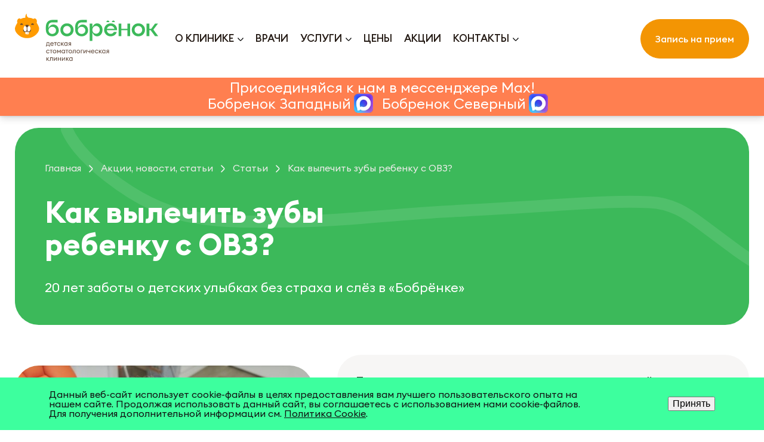

--- FILE ---
content_type: text/html; charset=UTF-8
request_url: https://bobrenok-stom.com/articles/stati/kak-vylechit-zuby-rebenku-s-ovz/
body_size: 19702
content:
<!DOCTYPE html>
<html lang="en">
<head>
	<meta http-equiv="Content-Type" content="text/html; charset=UTF-8" />
<link href="//fonts.googleapis.com/css2?family=Cormorant+SC:wght@300;400;500;600;700&display=swap" type="text/css"  rel="stylesheet" />
<link href="//fonts.googleapis.com/css2?family=Roboto:ital,wght@0,100;0,300;0,400;0,500;0,700;0,900;1,100;1,300;1,400;1,500;1,700;1,900&display=swap" type="text/css"  rel="stylesheet" />
<link href="//fonts.googleapis.com/css2?family=Raleway:ital,wght@0,100;0,200;0,300;0,400;0,500;0,600;0,700;0,800;0,900;1,100;1,200;1,300;1,400;1,500;1,600;1,700;1,800;1,900&display=swap" type="text/css"  rel="stylesheet" />
<link href="//code.jquery.com/ui/1.13.0/themes/base/jquery-ui.css" type="text/css"  rel="stylesheet" />
<link href="/bitrix/cache/css/s1/main/template_687cc3654ded2a54464c3f585d7f665a/template_687cc3654ded2a54464c3f585d7f665a_v1.css?1767113083354026" type="text/css"  data-template-style="true" rel="stylesheet" />
<script src="/bitrix/js/main/jquery/jquery-3.6.0.min.js?171303412189501"></script>
<script src="//code.jquery.com/ui/1.13.0/jquery-ui.js"></script>
<script src="//api-maps.yandex.ru/2.0-stable/?load=package.standard&amp;lang=ru-RU"></script>
<script type="text/javascript">
if (window == window.top) {
	document.addEventListener("DOMContentLoaded", function() {
		var div = document.createElement("div"); div.innerHTML = ' <div id="nca-cookiesaccept-line" class="nca-cookiesaccept-line style-5 "> <div id="nca-nca-position-left"id="nca-bar" class="nca-bar nca-style- nca-animation-none nca-position-left"> <div class="nca-cookiesaccept-line-text">Данный веб-сайт использует cookie-файлы в целях предоставления вам лучшего пользовательского опыта на нашем сайте. Продолжая использовать данный сайт, вы соглашаетесь с использованием нами cookie-файлов. Для получения дополнительной информации см. <a href="#" target="_blank">Политика Cookie</a>.</div> <div><button type="button" id="nca-cookiesaccept-line-accept-btn" onclick="ncaCookieAcceptBtn()" >Принять</button></div> </div> </div> ';
		document.body.appendChild(div);
	});
}
function ncaCookieAcceptBtn(){ 
	var alertWindow = document.getElementById("nca-cookiesaccept-line"); alertWindow.remove();
	var cookie_string = "NCA_COOKIE_ACCEPT_1" + "=" + escape("Y"); 
	var expires = new Date((new Date).getTime() + (1000 * 60 * 60 * 24 * 1500)); 
	cookie_string += "; expires=" + expires.toUTCString(); 
	cookie_string += "; path=" + escape ("/"); 
	document.cookie = cookie_string; 	
}
function ncaCookieAcceptCheck(){
	var closeCookieValue = "N"; 
	var value = "; " + document.cookie;
	var parts = value.split("; " + "NCA_COOKIE_ACCEPT_1" + "=");
	if (parts.length == 2) { 
		closeCookieValue = parts.pop().split(";").shift(); 
	}
	if(closeCookieValue != "Y") { 
		/*document.head.insertAdjacentHTML("beforeend", "<style>#nca-cookiesaccept-line {display:flex}</style>")*/
	} else { 
		document.head.insertAdjacentHTML("beforeend", "<style>#nca-cookiesaccept-line {display:none}</style>")
	}
}
ncaCookieAcceptCheck();
</script>
 <style> .nca-cookiesaccept-line { box-sizing: border-box !important; margin: 0 !important; border: none !important; width: 100% !important; min-height: 10px !important; max-height: 250px !important; display: block; clear: both !important; padding: 20px !important; position: fixed; bottom: 0px !important; opacity: 1; transform: translateY(0%); z-index: 99999; } .nca-cookiesaccept-line > div { display: flex; align-items: center; } .nca-cookiesaccept-line > div > div { padding-left: 5%; padding-right: 5%; } .nca-cookiesaccept-line a { color: inherit; text-decoration:underline; } @media screen and (max-width:767px) { .nca-cookiesaccept-line > div > div { padding-left: 1%; padding-right: 1%; } } </style> 



<script  src="/bitrix/cache/js/s1/main/template_a4fab3f7102d2139edd16174cc237da7/template_a4fab3f7102d2139edd16174cc237da7_v1.js?1759147599270598"></script>
<script>var _ba = _ba || []; _ba.push(["aid", "f1c15db0a9542eb5152a6dd09a95b867"]); _ba.push(["host", "bobrenok-stom.com"]); (function() {var ba = document.createElement("script"); ba.type = "text/javascript"; ba.async = true;ba.src = (document.location.protocol == "https:" ? "https://" : "http://") + "bitrix.info/ba.js";var s = document.getElementsByTagName("script")[0];s.parentNode.insertBefore(ba, s);})();</script>


	<title>Как вылечить зубы ребенку с ОВЗ?</title>
	<meta name="viewport" content="width=device-width, initial-scale=1">
	<meta name="apple-mobile-web-app-capable" content="yes" />

	<link rel="apple-touch-icon" href="apple-touch-icon-iphone.png" />
	<link rel="apple-touch-icon" sizes="72x72" href="apple-touch-icon-ipad.png" />
	<link rel="apple-touch-icon" sizes="114x114" href="apple-touch-icon-iphone-retina.png" />
	<link rel="apple-touch-icon" sizes="144x144" href="apple-touch-icon-ipad-retina.png" />
	<link rel="shortcut icon" type="image/png" href="/local/templates/main/favicon.png" />

	<link rel="preconnect" href="https://fonts.googleapis.com">
	<link rel="preconnect" href="https://fonts.gstatic.com" crossorigin>
	<link rel="preconnect" href="https://fonts.googleapis.com">
	<link rel="preconnect" href="https://fonts.gstatic.com" crossorigin>
	<link rel="preconnect" href="https://fonts.googleapis.com">
	<link rel="preconnect" href="https://fonts.gstatic.com" crossorigin>

	
</head>
<body>
<svg style="display: none;">
	<defs>
		<!--width="30" height="15" viewBox="0 0 30 15"-->
		<g id="svg-acc">
			<path d="M28.1969 1.91797L17.3302 12.7846C16.0469 14.068 13.9469 14.068 12.6635 12.7846L1.79688 1.91797" stroke-width="2" stroke-miterlimit="10" stroke-linecap="round" stroke-linejoin="round"/>
		</g>

		<!--width="50" height="50" viewBox="0 0 50 50"-->
		<g id="svg-vk">
			<path d="M25 0.207031C11.4692 0.207031 0.5 11.1762 0.5 24.707C0.5 38.2379 11.4692 49.207 25 49.207C38.5308 49.207 49.5 38.2379 49.5 24.707C49.5 11.1762 38.5308 0.207031 25 0.207031ZM35.6243 27.9454C35.8171 28.1839 36.2757 28.6484 37.0011 29.34H37.018L37.0349 29.3564L37.0518 29.3738L37.086 29.4076C38.6839 30.8921 39.766 32.1447 40.3329 33.1647C40.3671 33.2208 40.4039 33.2924 40.4437 33.3773C40.4829 33.4623 40.5227 33.6123 40.5624 33.8275C40.6017 34.0436 40.5987 34.2354 40.554 34.4053C40.5087 34.5747 40.3672 34.7317 40.1292 34.8728C39.8912 35.0149 39.5568 35.0854 39.1261 35.0854L34.7743 35.154C34.5025 35.2107 34.185 35.1823 33.8223 35.069C33.4591 34.9553 33.165 34.8306 32.9385 34.6949L32.5981 34.4902C32.2578 34.2522 31.8613 33.8896 31.4082 33.4027C30.9546 32.9153 30.5666 32.4761 30.2436 32.0851C29.9207 31.694 29.5749 31.3661 29.2062 31.0988C28.8376 30.8325 28.5176 30.7446 28.2458 30.8355C28.212 30.8474 28.1663 30.8673 28.1097 30.8951C28.0526 30.9234 27.9567 31.0049 27.8205 31.1416C27.6844 31.2777 27.5627 31.4451 27.4549 31.6429C27.3471 31.8416 27.2507 32.1362 27.1657 32.5272C27.0808 32.9178 27.0435 33.3575 27.0554 33.8448C27.0554 34.0143 27.035 34.1708 26.9958 34.3124C26.956 34.454 26.9133 34.5588 26.8681 34.6264L26.8 34.7113C26.5958 34.9275 26.2958 35.0517 25.8993 35.0854H23.9442C23.1393 35.1312 22.3121 35.0378 21.4625 34.8052C20.6129 34.5722 19.8672 34.2726 19.2273 33.904C18.5863 33.5363 18.0031 33.1622 17.4764 32.7826C16.9493 32.4025 16.5498 32.0771 16.278 31.8053L15.8532 31.3969C15.74 31.2842 15.584 31.1137 15.3857 30.8867C15.1875 30.6601 14.7826 30.1449 14.1705 29.34C13.5584 28.5352 12.9577 27.6801 12.3684 26.7729C11.7792 25.8662 11.0851 24.6703 10.2857 23.1857C9.48678 21.7017 8.74749 20.1605 8.06732 18.5622C7.99925 18.3813 7.96497 18.2283 7.96497 18.1036C7.96497 17.9794 7.98186 17.8884 8.01614 17.8313L8.08421 17.7295C8.25413 17.5138 8.57707 17.406 9.05304 17.406L13.7109 17.3722C13.847 17.3951 13.9772 17.4319 14.1019 17.483C14.2266 17.5337 14.3175 17.5819 14.3742 17.6271L14.4591 17.6783C14.6405 17.8035 14.7761 17.9843 14.867 18.2223C15.0936 18.7897 15.3544 19.376 15.649 19.9821C15.9437 20.5883 16.1762 21.0503 16.3461 21.3673L16.6179 21.8607C16.9463 22.5403 17.2638 23.1301 17.5698 23.6284C17.8764 24.1272 18.1506 24.5157 18.3946 24.793C18.638 25.0707 18.873 25.2893 19.1001 25.4473C19.3266 25.6063 19.5194 25.6858 19.6784 25.6858C19.8369 25.6858 19.9899 25.6575 20.1375 25.6008C20.1598 25.5894 20.1881 25.5611 20.2224 25.5159C20.2567 25.4707 20.3243 25.346 20.4266 25.1413C20.5285 24.9376 20.605 24.6713 20.6562 24.3424C20.7073 24.0144 20.761 23.5554 20.8176 22.9661C20.8743 22.3764 20.8743 21.6684 20.8176 20.8411C20.7948 20.3875 20.7436 19.9742 20.6646 19.6C20.5851 19.2264 20.5056 18.9656 20.4266 18.818L20.3243 18.6143C20.0411 18.2293 19.5596 17.9853 18.8795 17.883C18.7319 17.8611 18.7602 17.725 18.9644 17.4756C19.1572 17.2599 19.3723 17.0905 19.6103 16.9653C20.211 16.6712 21.5654 16.5351 23.6734 16.5569C24.6025 16.5688 25.3677 16.6419 25.9683 16.778C26.1949 16.8352 26.3847 16.9112 26.5377 17.0076C26.6907 17.1034 26.807 17.2401 26.8865 17.415C26.9655 17.5908 27.0251 17.7722 27.0648 17.959C27.1046 18.1463 27.1245 18.4047 27.1245 18.7326C27.1245 19.0615 27.119 19.3735 27.1076 19.6676C27.0962 19.9622 27.0822 20.3622 27.0653 20.866C27.0485 21.3703 27.0395 21.8383 27.0395 22.2686C27.0395 22.3938 27.034 22.6312 27.0226 22.9825C27.0112 23.3343 27.0077 23.606 27.0142 23.7983C27.0196 23.9911 27.0395 24.2211 27.0733 24.4869C27.1076 24.7532 27.1727 24.9748 27.2691 25.1497C27.3649 25.3256 27.4926 25.4642 27.6516 25.5661C27.742 25.5894 27.8384 25.6118 27.9408 25.6346C28.0426 25.657 28.1897 25.5954 28.3825 25.4473C28.5747 25.3003 28.7904 25.1045 29.0283 24.861C29.2663 24.6181 29.561 24.2385 29.9122 23.7223C30.263 23.2076 30.6485 22.598 31.0679 21.8949C31.748 20.7164 32.3542 19.4411 32.8868 18.0698C32.932 17.956 32.9886 17.8571 33.0567 17.7722C33.1248 17.6867 33.1869 17.6271 33.2435 17.5933L33.3116 17.5422C33.3339 17.5307 33.3623 17.5168 33.3965 17.4999C33.4308 17.4835 33.5043 17.4661 33.6176 17.4487C33.7309 17.4324 33.8442 17.4294 33.958 17.4408L38.8538 17.406C39.2955 17.3499 39.6582 17.3638 39.9414 17.4482C40.2246 17.5332 40.4004 17.6271 40.4685 17.729L40.5709 17.8989C40.8312 18.6248 39.9816 20.2897 38.0211 22.8966C37.7488 23.2597 37.3802 23.7417 36.9161 24.3419C36.0323 25.4756 35.5225 26.2179 35.3874 26.5702C35.1936 27.0337 35.2731 27.4928 35.6243 27.9454Z" fill="#3CB95A"/>
		</g>

		<!--width="50" height="50" viewBox="0 0 50 50"-->
		<g id="svg-whatsapp">
			<path d="M25.9979 10.582C19.1713 10.582 13.6197 16.1332 13.6172 22.9567C13.6162 25.2953 14.2705 27.5723 15.5091 29.5428L15.8033 30.0108L14.5532 34.5777L19.2369 33.3491L19.689 33.6174C21.5889 34.7452 23.7671 35.3414 25.9879 35.3424H25.9929C32.814 35.3424 38.3656 29.7907 38.3686 22.9667C38.3701 19.6597 37.0838 16.5505 34.7471 14.2114C32.4105 11.8718 29.3033 10.583 25.9979 10.582ZM33.2775 28.2774C32.9675 29.1463 31.4809 29.9398 30.7665 30.0461C30.1256 30.142 29.3142 30.1817 28.4234 29.8985C27.8834 29.7271 27.1903 29.4981 26.3024 29.115C22.5697 27.5038 20.1322 23.7457 19.9464 23.4978C19.7606 23.2494 18.4271 21.4806 18.4271 19.6493C18.4271 17.818 19.3879 16.9182 19.7293 16.5456C20.0701 16.1729 20.4735 16.08 20.7215 16.08C20.9694 16.08 21.2178 16.0825 21.4344 16.0929C21.663 16.1044 21.9695 16.0065 22.2716 16.7314C22.5816 17.4766 23.3259 19.3075 23.4188 19.4938C23.5117 19.6801 23.5738 19.8972 23.4496 20.1456C23.3254 20.3936 23.2638 20.5491 23.0775 20.7662C22.8911 20.9833 22.6869 21.2511 22.5195 21.418C22.3332 21.6034 22.1394 21.8051 22.3565 22.1772C22.5737 22.5498 23.3204 23.7681 24.4264 24.7543C25.8473 26.0217 27.0462 26.4147 27.4183 26.601C27.7904 26.7873 28.0076 26.756 28.2242 26.5081C28.4413 26.2597 29.1543 25.4215 29.4022 25.0494C29.6501 24.6773 29.898 24.7389 30.2393 24.8631C30.5802 24.9873 32.4095 25.8871 32.7817 26.0734C33.1538 26.2597 33.4017 26.3526 33.4946 26.5081C33.5875 26.6631 33.5875 27.4084 33.2775 28.2774Z" fill="#3CB95A"/>
			<path d="M25 0.207031C11.4692 0.207031 0.5 11.1762 0.5 24.707C0.5 38.2379 11.4692 49.207 25 49.207C38.5308 49.207 49.5 38.2379 49.5 24.707C49.5 11.1762 38.5308 0.207031 25 0.207031ZM25.9927 37.8568C25.9922 37.8568 25.9932 37.8568 25.9927 37.8568H25.9867C23.4946 37.8558 21.0462 37.2308 18.8715 36.0443L10.9783 38.1152L13.0908 30.3993C11.7876 28.1412 11.102 25.5795 11.1035 22.9557C11.106 14.746 17.7859 8.06698 25.9927 8.06698C29.9758 8.06847 33.7145 9.6191 36.5256 12.4337C39.3367 15.2478 40.8844 18.9889 40.8824 22.9676C40.8789 31.1773 34.1989 37.8568 25.9927 37.8568Z" fill="#3CB95A"/>
		</g>

		<!--width="50" height="50" viewBox="0 0 50 50"-->
		<g id="svg-telegramm">
			<path d="M25 0.207031C11.4692 0.207031 0.5 11.1762 0.5 24.707C0.5 38.2379 11.4692 49.207 25 49.207C38.5308 49.207 49.5 38.2379 49.5 24.707C49.5 11.1762 38.5308 0.207031 25 0.207031ZM38.7817 11.594L33.2962 37.356C33.1933 37.8618 32.617 38.1097 32.1793 37.8354L23.7435 32.2406L19.3063 36.3698C18.9113 36.7076 18.2997 36.5432 18.1278 36.0523L15.2387 26.9403L7.48055 23.7586C6.88534 23.4873 6.89379 22.5393 7.5039 22.3023L37.7891 10.7574C38.3346 10.5457 38.898 11.0207 38.7817 11.594Z" fill="#3CB95A"/>
			<path d="M19.0608 33.349L19.5537 28.6649L33.2356 15.291L16.7188 26.1379L19.0608 33.349Z" fill="#3CB95A"/>
		</g>

		<!--width="20" height="22" viewBox="0 0 20 22"-->
		<g id="svg-marker">
			<path d="M10.0028 12.4314C11.7259 12.4314 13.1228 11.0345 13.1228 9.31141C13.1228 7.58828 11.7259 6.19141 10.0028 6.19141C8.27968 6.19141 6.88281 7.58828 6.88281 9.31141C6.88281 11.0345 8.27968 12.4314 10.0028 12.4314Z" stroke="#F39503" stroke-width="2"/>
			<path d="M1.61776 7.49C3.58776 -1.17 16.4178 -1.16 18.3778 7.5C19.5278 12.58 16.3678 16.88 13.5978 19.54C11.5878 21.48 8.40776 21.48 6.38776 19.54C3.62776 16.88 0.467756 12.57 1.61776 7.49Z" stroke="#F39503" stroke-width="2"/>
		</g>

		<!--width="22" height="22" viewBox="0 0 22 22"-->
		<g id="svg-phone">
			<path d="M20.97 17.33C20.97 17.69 20.89 18.06 20.72 18.42C20.55 18.78 20.33 19.12 20.04 19.44C19.55 19.98 19.01 20.37 18.4 20.62C17.8 20.87 17.15 21 16.45 21C15.43 21 14.34 20.76 13.19 20.27C12.04 19.78 10.89 19.12 9.75 18.29C8.6 17.45 7.51 16.52 6.47 15.49C5.44 14.45 4.51 13.36 3.68 12.22C2.86 11.08 2.2 9.94 1.72 8.81C1.24 7.67 1 6.58 1 5.54C1 4.86 1.12 4.21 1.36 3.61C1.6 3 1.98 2.44 2.51 1.94C3.15 1.31 3.85 1 4.59 1C4.87 1 5.15 1.06 5.4 1.18C5.66 1.3 5.89 1.48 6.07 1.74L8.39 5.01C8.57 5.26 8.7 5.49 8.79 5.71C8.88 5.92 8.93 6.13 8.93 6.32C8.93 6.56 8.86 6.8 8.72 7.03C8.59 7.26 8.4 7.5 8.16 7.74L7.4 8.53C7.29 8.64 7.24 8.77 7.24 8.93C7.24 9.01 7.25 9.08 7.27 9.16C7.3 9.24 7.33 9.3 7.35 9.36C7.53 9.69 7.84 10.12 8.28 10.64C8.73 11.16 9.21 11.69 9.73 12.22C10.27 12.75 10.79 13.24 11.32 13.69C11.84 14.13 12.27 14.43 12.61 14.61C12.66 14.63 12.72 14.66 12.79 14.69C12.87 14.72 12.95 14.73 13.04 14.73C13.21 14.73 13.34 14.67 13.45 14.56L14.21 13.81C14.46 13.56 14.7 13.37 14.93 13.25C15.16 13.11 15.39 13.04 15.64 13.04C15.83 13.04 16.03 13.08 16.25 13.17C16.47 13.26 16.7 13.39 16.95 13.56L20.26 15.91C20.52 16.09 20.7 16.3 20.81 16.55C20.91 16.8 20.97 17.05 20.97 17.33Z" stroke="#FF9B00" stroke-width="2" stroke-miterlimit="10"/>
		</g>

		<!--width="22" height="22" viewBox="0 0 22 22"-->
		<g id="svg-time">
			<path d="M21 11C21 16.52 16.52 21 11 21C5.48 21 1 16.52 1 11C1 5.48 5.48 1 11 1C16.52 1 21 5.48 21 11Z" stroke="#FF9B00" stroke-width="2" stroke-linecap="round" stroke-linejoin="round"/>
			<path d="M14.7128 14.1798L11.6128 12.3298C11.0728 12.0098 10.6328 11.2398 10.6328 10.6098V6.50977" stroke="#FF9B00" stroke-width="2" stroke-linecap="round" stroke-linejoin="round"/>
		</g>

		<!--width="7" height="13" viewBox="0 0 7 13"-->
		<g id="svg-bread">
			<path d="M0.966796 1.22125L5.31346 5.56792C5.8268 6.08125 5.8268 6.92125 5.31346 7.43458L0.966797 11.7812" stroke="#F7F6F5" stroke-width="1.5" stroke-miterlimit="10" stroke-linecap="round" stroke-linejoin="round"/>
		</g>


		<!--width="10" height="8" viewBox="0 0 10 8"-->
		<g id="svg-check">
			<path d="M0.75 3.99992L3.58 6.82992L9.25 1.16992" stroke="#ADA099" stroke-width="1.5" stroke-linecap="round" stroke-linejoin="round"/>
		</g>

		<!--width="19" height="21" viewBox="0 0 19 21"-->
		<g id="svg-check-big">
			<path d="M3.81778 20.7732C3.81778 20.5752 3.74578 20.4762 3.60178 20.4762C3.47578 20.4762 3.31378 20.5392 3.11578 20.6652L3.00778 20.4492C2.71978 19.9992 2.44978 19.4772 2.19778 18.8832C1.96378 18.2712 1.74778 17.6952 1.54978 17.1552C1.35178 16.5972 1.19878 16.1742 1.09078 15.8862C1.01878 15.6522 0.937781 15.3012 0.847781 14.8332C0.757781 14.3652 0.658781 13.7712 0.550781 13.0512C0.784781 13.1772 0.946781 13.2402 1.03678 13.2402C1.19878 13.2402 1.42378 13.1322 1.71178 12.9162C1.99978 12.7002 2.26078 12.5922 2.49478 12.5922C2.63878 12.7182 2.76478 12.8442 2.87278 12.9702C2.99878 13.0962 3.07978 13.3212 3.11578 13.6452C3.25978 14.6892 3.43978 15.5172 3.65578 16.1292C3.88978 16.7232 4.09678 17.0202 4.27678 17.0202C4.42078 17.0202 4.60978 16.8942 4.84378 16.6422C5.07778 16.3722 5.43778 15.7962 5.92378 14.9142C6.06778 14.4102 6.21178 14.0322 6.35578 13.7802C6.51778 13.5282 6.67078 13.3032 6.81478 13.1052C6.97678 12.8892 7.13878 12.5922 7.30078 12.2142C7.30078 12.4302 7.33678 12.5382 7.40878 12.5382C7.49878 12.5382 7.59778 12.4122 7.70578 12.1602C7.74178 12.0342 7.88578 11.7462 8.13778 11.2962C8.40778 10.8462 8.71378 10.3152 9.05578 9.70322C9.37978 9.10922 9.78478 8.46122 10.2708 7.75922C10.7748 7.03922 11.2878 6.33722 11.8098 5.65322C12.3498 4.96922 12.8268 4.37522 13.2408 3.87122C13.6548 3.34922 13.9428 2.99822 14.1048 2.81822C14.3568 2.53022 14.6448 2.24222 14.9688 1.95422C15.3108 1.64822 15.6348 1.37822 15.9408 1.14422C16.2468 0.892219 16.4808 0.72122 16.6428 0.63122C16.5888 0.865219 16.5708 1.02722 16.5888 1.11722C16.6248 1.18922 16.6788 1.22522 16.7508 1.22522C16.9668 1.13522 17.1918 0.964219 17.4258 0.712219C17.6778 0.460219 17.8938 0.289219 18.0738 0.199219L17.8578 0.685219C18.1458 0.487219 18.3528 0.38822 18.4788 0.38822C18.5508 0.38822 18.6048 0.433219 18.6408 0.523219C18.6768 0.59522 18.6948 0.667219 18.6948 0.739218C18.6948 0.973218 18.5418 1.27022 18.2358 1.63022C18.0738 1.81022 17.8308 2.11622 17.5068 2.54822C17.1828 2.96222 16.7328 3.46622 16.1568 4.06022L14.5638 5.73422C14.3658 5.98622 14.0508 6.40922 13.6188 7.00322C13.2048 7.57922 12.7278 8.24522 12.1878 9.00122C11.6658 9.73922 11.1438 10.4862 10.6218 11.2422C10.1178 11.9802 9.66778 12.6462 9.27178 13.2402C8.87578 13.8342 8.59678 14.2662 8.43478 14.5362L6.76078 17.3712C6.40078 17.9832 6.10378 18.4872 5.86978 18.8832C5.65378 19.2612 5.47378 19.5222 5.32978 19.6662C5.20378 19.8102 5.06878 19.9542 4.92478 20.0982C4.78078 20.2422 4.61878 20.3862 4.43878 20.5302L4.35778 20.4762L4.19578 20.3952L4.11478 20.4222L3.81778 20.7732Z" fill="white"/>
		</g>

		<!--width="20" height="20" viewBox="0 0 20 20"-->
		<g id="svg-arrow-down">
			<path d="M16.5984 7.45898L11.1651 12.8923C10.5234 13.534 9.47344 13.534 8.83177 12.8923L3.39844 7.45898" stroke="#241A14" stroke-width="2" stroke-miterlimit="10" stroke-linecap="round" stroke-linejoin="round"/>
		</g>

		<!--width="50" height="50" viewBox="0 0 50 50"-->
		<g id="svg-price">
			<path d="M41.5 18.6445L27.9167 32.2279C26.3125 33.832 23.6875 33.832 22.0833 32.2279L8.5 18.6445"  stroke-width="2" stroke-miterlimit="10" stroke-linecap="round" stroke-linejoin="round"/>
		</g>

		<!--width="13" height="8" viewBox="0 0 13 8"-->
		<g id="svg-menu">
			<path d="M1 1L6.5 7L12 0.999999" stroke-linecap="round"/>
		</g>

		<!--width="18" height="19" viewBox="0 0 18 19"-->
		<g id="svg-close">
			<path fill-rule="evenodd" clip-rule="evenodd" d="M8.92264 10.3543L0.707108 18.5699L0 17.8628L8.21554 9.64723L0.00268775 1.43437L0.709795 0.727264L8.92264 8.94012L17.1355 0.727264L17.8426 1.43437L9.62975 9.64723L17.8453 17.8628L17.1382 18.5699L8.92264 10.3543Z"/>
		</g>

		<!--width="22" height="29" viewBox="0 0 22 29"-->
		<g id="svg-location">
			<path d="M10.8961 0.000246686C4.88012 -0.0381941 0 4.42093 0 9.91796C0 11.7631 0.546909 13.5698 1.59866 15.1459C1.59866 15.1844 1.64073 15.1844 1.64073 15.2228L10.1809 28.2542C10.3071 28.408 10.4754 28.5233 10.7278 28.5233C10.9382 28.5233 11.1485 28.408 11.2748 28.2542L20.1515 15.2228C20.1515 15.1844 20.1936 15.1459 20.1936 15.1459C23.3488 10.4561 21.7502 4.34405 16.6176 1.461C14.8928 0.499976 12.9155 0.000246686 10.8961 0.000246686ZM19.0577 14.6077C19.0577 14.6462 19.0156 14.6846 19.0156 14.6846L10.7278 26.8319L2.77662 14.7231C2.77662 14.6846 2.73455 14.6462 2.73455 14.6077C-0.0841399 10.4946 1.2621 5.07443 5.76359 2.4989C10.2651 -0.0766347 16.1969 1.15347 19.0577 5.26663C20.9929 8.11125 20.9929 11.7631 19.0577 14.6077Z" fill="black"/>
			<path d="M10.9049 7.09961C8.91499 7.09961 7.26953 8.6759 7.26953 10.665C7.26953 12.6541 8.87673 14.2304 10.9049 14.2304C12.933 14.2304 14.5402 12.6541 14.5402 10.665C14.5019 8.6759 12.8947 7.09961 10.9049 7.09961ZM10.9049 13.067C9.52726 13.067 8.41753 11.9786 8.45579 10.6275C8.45579 9.27639 9.56552 8.188 10.9431 8.22553C12.3207 8.22553 13.3922 9.31392 13.3922 10.6275C13.3539 11.9786 12.2442 13.067 10.9049 13.067Z" fill="black"/>
		</g>

		<!--width="33" height="16" viewBox="0 0 33 16"-->
		<g id="svg-arrow-right">
			<path d="M12.0252 24.8996L20.7865 16.7496C21.8212 15.7871 21.8212 14.2121 20.7865 13.2496L12.0252 5.09961" stroke-width="2" stroke-miterlimit="10" stroke-linecap="round" stroke-linejoin="round"/>
		</g>

		<!--width="33" height="16" viewBox="0 0 33 16"-->
		<g id="svg-arrow-left">
			<path d="M20.9748 5.10039L12.2135 13.2504C11.1788 14.2129 11.1788 15.7879 12.2135 16.7504L20.9748 24.9004" stroke-width="2" stroke-miterlimit="10" stroke-linecap="round" stroke-linejoin="round"/>
		</g>

		<!--width="10" height="10" viewBox="0 0 10 10"-->
		<g id="svg-close-mini">
			<path d="M0.833334 0L3.97365e-07 0.833333L4.16667 5L0 9.16667L0.833333 10L5 5.83333L9.16667 10L10 9.16667L5.83333 5L10 0.833333L9.16667 0L5 4.16667L0.833334 0Z"/>
		</g>

		<!--width="22" height="23" viewBox="0 0 22 23"-->
		<g id="svg-search">
			<path d="M8.92601 17.8051C7.17 17.817 5.44996 17.3049 3.98394 16.334C2.51808 15.3629 1.37233 13.9767 0.692238 12.3511C0.011978 10.7255 -0.172198 8.9336 0.163133 7.20279C0.498604 5.47202 1.3382 3.88013 2.57576 2.6289C3.81333 1.37788 5.39284 0.523932 7.11424 0.175525C8.83578 -0.172874 10.6214 -0.000182841 12.2449 0.671854C13.8684 1.34391 15.2566 2.48496 16.2335 3.95017C17.2104 5.41556 17.7319 7.13913 17.7319 8.90233C17.7389 11.2551 16.8153 13.5143 15.164 15.1838C13.5126 16.8532 11.269 17.7962 8.92601 17.8051ZM8.92601 1.02686C7.37214 1.01498 5.84993 1.46681 4.55221 2.32491C3.25449 3.18302 2.23992 4.40893 1.63714 5.8469C1.03418 7.285 0.870356 8.87037 1.16618 10.4019C1.46215 11.9336 2.20442 13.3426 3.29881 14.45C4.39337 15.5575 5.79075 16.3135 7.31395 16.6224C8.83697 16.9312 10.4172 16.7787 11.8537 16.1845C13.2904 15.5901 14.5188 14.5807 15.3834 13.2843C16.248 11.9878 16.7094 10.4629 16.7096 8.90237C16.7153 6.82217 15.8988 4.82464 14.4396 3.34833C12.9804 1.87172 10.9975 1.03705 8.92601 1.02686Z" fill="#171717"/>
			<rect x="14.3477" y="14.707" width="9.89682" height="1" rx="0.5" transform="rotate(42.2111 14.3477 14.707)" fill="#171717"/>
		</g>

		<!--width="32" height="14" viewBox="0 0 32 14"-->
		<g id="svg-s-right">
			<path d="M29.1856 7.54634L24.1988 12.5725L25.0492 13.4297L31.4275 7.00112L25.0492 0.572544L24.1988 1.42969L29.0649 6.33416L0.570312 6.33415V7.54634L29.1856 7.54634Z"/>
		</g>

		<!--width="32" height="14" viewBox="0 0 32 14"-->
		<g id="svg-s-left">
			<path d="M2.81436 6.45366L7.80119 1.42746L6.95076 0.570312L0.572546 6.99888L6.95076 13.4275L7.80119 12.5703L2.93514 7.66584L31.4297 7.66585V6.45366L2.81436 6.45366Z"/>
		</g>

		<!--width="19" height="21" viewBox="0 0 19 21"-->
		<g id="svg-delete">
			<path d="M10.8145 0H7.86611C7.34964 0 6.85448 0.205082 6.48931 0.57021C6.12416 0.935362 5.9191 1.43049 5.9191 1.94701V2.68138H0.556252C0.24892 2.68138 0 2.93031 0 3.23763C0 3.54477 0.24893 3.79388 0.556252 3.79388H2.03313V17.6622C2.03313 18.5475 2.3849 19.3964 3.01084 20.0225C3.63677 20.6484 4.48578 21 5.37114 21H13.3094C14.1947 21 15.0437 20.6484 15.6697 20.0225C16.2956 19.3964 16.6474 18.5476 16.6474 17.6622V3.79388H18.1243C18.4316 3.79388 18.6805 3.54476 18.6805 3.23763C18.6805 2.9303 18.4316 2.68138 18.1243 2.68138H12.7614V1.94701C12.7614 1.43054 12.5563 0.935382 12.1912 0.57021C11.8261 0.205057 11.331 0 10.8145 0ZM7.02887 1.94701C7.02887 1.72563 7.11677 1.51336 7.27315 1.35698C7.42972 1.20041 7.64199 1.11251 7.86338 1.11251H10.8145C11.0358 1.11251 11.2481 1.2004 11.4045 1.35698C11.5611 1.51336 11.649 1.72562 11.649 1.94701V2.68138H7.0316L7.02887 1.94701ZM15.5348 3.79393V17.6622C15.5348 18.2525 15.3004 18.8184 14.8831 19.2358C14.4658 19.6532 13.8998 19.8875 13.3096 19.8875H5.37134C4.78112 19.8875 4.21518 19.6531 3.7978 19.2358C3.38043 18.8184 3.14609 18.2525 3.14609 17.6622V3.79393H15.5348Z" />
		</g>
	</defs>
</svg>
<div class="wrapper wrapper--inner">
	<header class="header js-header animated fadeIn">
		<div class="container">
			<div class="header__wrap">
				<div class="header__logo">
					<a href="/" class="logo">
						<img src="/local/templates/main/images/common/logo.svg" alt="">
					</a>
				</div>
				<div class="header__main">
					
	<nav class="menu">
		<ul>

	
	
					<li>
				<a style="white-space: nowrap;" href="/about/">О КЛИНИКЕ</a>
				<div class="menu__control">
					<svg width="16" height="9" viewBox="0 0 16 9" fill="none" xmlns="http://www.w3.org/2000/svg">
						<path d="M14.5984 1.45898L9.1651 6.89232C8.52344 7.53399 7.47344 7.53399 6.83177 6.89232L1.39844 1.45898" stroke="#241A14" stroke-width="2" stroke-miterlimit="10" stroke-linecap="round" stroke-linejoin="round"/>
					</svg>
				</div>
				<ul class="menu__drop">
		
	
	

	
	
		<li>
            <a href="/about/">
                            О клинике                        </a>
        </li>

	
	

	
	
		<li>
            <a href="/articles/aktsii/">
                            Акции, новости, статьи                        </a>
        </li>

	
	

	
	
		<li>
            <a href="/documents/">
                            Лицензии и документы                        </a>
        </li>

	
	

	
	
		<li>
            <a href="/guarantees/">
                            Гарантии                        </a>
        </li>

	
	

	
	
		<li>
            <a href="/faq/">
                            Вопрос-ответ                        </a>
        </li>

	
	

	
	
		<li>
            <a href="/reviews/">
                            Отзывы                        </a>
        </li>

	
	

			</ul></li>	
	
		<li>
            <a href="/doctors/">
                            ВРАЧИ                        </a>
        </li>

	
	

	
	
					<li>
				<a style="white-space: nowrap;" href="/services/">УСЛУГИ</a>
				<div class="menu__control">
					<svg width="16" height="9" viewBox="0 0 16 9" fill="none" xmlns="http://www.w3.org/2000/svg">
						<path d="M14.5984 1.45898L9.1651 6.89232C8.52344 7.53399 7.47344 7.53399 6.83177 6.89232L1.39844 1.45898" stroke="#241A14" stroke-width="2" stroke-miterlimit="10" stroke-linecap="round" stroke-linejoin="round"/>
					</svg>
				</div>
				<ul class="menu__drop">
		
	
	

	
	
		<li>
            <a href="/services/khirurgiya/">
                            Лечение зубов                        </a>
        </li>

	
	

	
	
		<li>
            <a href="/services/ortodontiya/">
                            Ортодонтия                        </a>
        </li>

	
	

	
	
		<li>
            <a href="/services/hirurgiya/">
                            Хирургия                        </a>
        </li>

	
	

	
	
		<li>
            <a href="/services/profilaktika/">
                            Профилактика и пародонтология                        </a>
        </li>

	
	

	
	
		<li>
            <a href="/services/lechenie-zubov-pod-narkozom-ili-sedatsiey-u-detey/">
                            Лечение во сне                        </a>
        </li>

	
	

			</ul></li>	
	
		<li>
            <a href="/prices/">
                            ЦЕНЫ                        </a>
        </li>

	
	

	
	
		<li>
            <a href="/articles/aktsii/">
                            АКЦИИ                        </a>
        </li>

	
	

	
	
					<li>
				<a style="white-space: nowrap;" href="/contacts/">КОНТАКТЫ</a>
				<div class="menu__control">
					<svg width="16" height="9" viewBox="0 0 16 9" fill="none" xmlns="http://www.w3.org/2000/svg">
						<path d="M14.5984 1.45898L9.1651 6.89232C8.52344 7.53399 7.47344 7.53399 6.83177 6.89232L1.39844 1.45898" stroke="#241A14" stroke-width="2" stroke-miterlimit="10" stroke-linecap="round" stroke-linejoin="round"/>
					</svg>
				</div>
				<ul class="menu__drop">
		
	
	

	
	
		<li>
            <a href="/contacts/klinika-v-tsentre-rostova-na-donu/">
                            <div class="menu__address">
                    <svg width="24" height="24" viewBox="0 0 24 24" fill="none" xmlns="http://www.w3.org/2000/svg">
                        <path d="M12.0028 13.4314C13.7259 13.4314 15.1228 12.0345 15.1228 10.3114C15.1228 8.58828 13.7259 7.19141 12.0028 7.19141C10.2797 7.19141 8.88281 8.58828 8.88281 10.3114C8.88281 12.0345 10.2797 13.4314 12.0028 13.4314Z" stroke="#FF9B00" stroke-width="2"/>
                        <path d="M3.61776 8.49C5.58776 -0.169998 18.4178 -0.159997 20.3778 8.5C21.5278 13.58 18.3678 17.88 15.5978 20.54C13.5878 22.48 10.4078 22.48 8.38776 20.54C5.62776 17.88 2.46776 13.57 3.61776 8.49Z" stroke="#FF9B00" stroke-width="2"/>
                    </svg>
                    Бобренок Центр                </div>
                <span class="menu__address-info">пер. Крепостной 66/185</span>
                        </a>
        </li>

	
	

	
	
		<li>
            <a href="/contacts/klinika-v-szhm-rostova-na-donu/">
                            <div class="menu__address">
                    <svg width="24" height="24" viewBox="0 0 24 24" fill="none" xmlns="http://www.w3.org/2000/svg">
                        <path d="M12.0028 13.4314C13.7259 13.4314 15.1228 12.0345 15.1228 10.3114C15.1228 8.58828 13.7259 7.19141 12.0028 7.19141C10.2797 7.19141 8.88281 8.58828 8.88281 10.3114C8.88281 12.0345 10.2797 13.4314 12.0028 13.4314Z" stroke="#FF9B00" stroke-width="2"/>
                        <path d="M3.61776 8.49C5.58776 -0.169998 18.4178 -0.159997 20.3778 8.5C21.5278 13.58 18.3678 17.88 15.5978 20.54C13.5878 22.48 10.4078 22.48 8.38776 20.54C5.62776 17.88 2.46776 13.57 3.61776 8.49Z" stroke="#FF9B00" stroke-width="2"/>
                    </svg>
                    Бобренок СЖМ                </div>
                <span class="menu__address-info">пр. Космонавтов, 37</span>
                        </a>
        </li>

	
	

	
	
		<li>
            <a href="/contacts/klinika-v-zzhm-rostova-na-donu/">
                            <div class="menu__address">
                    <svg width="24" height="24" viewBox="0 0 24 24" fill="none" xmlns="http://www.w3.org/2000/svg">
                        <path d="M12.0028 13.4314C13.7259 13.4314 15.1228 12.0345 15.1228 10.3114C15.1228 8.58828 13.7259 7.19141 12.0028 7.19141C10.2797 7.19141 8.88281 8.58828 8.88281 10.3114C8.88281 12.0345 10.2797 13.4314 12.0028 13.4314Z" stroke="#FF9B00" stroke-width="2"/>
                        <path d="M3.61776 8.49C5.58776 -0.169998 18.4178 -0.159997 20.3778 8.5C21.5278 13.58 18.3678 17.88 15.5978 20.54C13.5878 22.48 10.4078 22.48 8.38776 20.54C5.62776 17.88 2.46776 13.57 3.61776 8.49Z" stroke="#FF9B00" stroke-width="2"/>
                    </svg>
                    Бобренок ЗЖМ                </div>
                <span class="menu__address-info">ул. Ерёменко, 58/11</span>
                        </a>
        </li>

	
	

	</ul></li>
		</ul>
	</nav>
					<div class="header__btn">
					<!--<a href="/services/lechenie-zubov-pod-narkozom-ili-sedatsiey-u-detey/" class="btn btn--default btn--mini btn--lower">Лечение во сне</a>-->
                        						<a href="tel:+78633332656" class="btn btn--out-orange btn--mini btn--lower header__phone">
							<svg width="22" height="22" viewBox="0 0 22 22" fill="none" xmlns="http://www.w3.org/2000/svg">
								<path d="M20.97 17.33C20.97 17.69 20.89 18.06 20.72 18.42C20.55 18.78 20.33 19.12 20.04 19.44C19.55 19.98 19.01 20.37 18.4 20.62C17.8 20.87 17.15 21 16.45 21C15.43 21 14.34 20.76 13.19 20.27C12.04 19.78 10.89 19.12 9.75 18.29C8.6 17.45 7.51 16.52 6.47 15.49C5.44 14.45 4.51 13.36 3.68 12.22C2.86 11.08 2.2 9.94 1.72 8.81C1.24 7.67 1 6.58 1 5.54C1 4.86 1.12 4.21 1.36 3.61C1.6 3 1.98 2.44 2.51 1.94C3.15 1.31 3.85 1 4.59 1C4.87 1 5.15 1.06 5.4 1.18C5.66 1.3 5.89 1.48 6.07 1.74L8.39 5.01C8.57 5.26 8.7 5.49 8.79 5.71C8.88 5.92 8.93 6.13 8.93 6.32C8.93 6.56 8.86 6.8 8.72 7.03C8.59 7.26 8.4 7.5 8.16 7.74L7.4 8.53C7.29 8.64 7.24 8.77 7.24 8.93C7.24 9.01 7.25 9.08 7.27 9.16C7.3 9.24 7.33 9.3 7.35 9.36C7.53 9.69 7.84 10.12 8.28 10.64C8.73 11.16 9.21 11.69 9.73 12.22C10.27 12.75 10.79 13.24 11.32 13.69C11.84 14.13 12.27 14.43 12.61 14.61C12.66 14.63 12.72 14.66 12.79 14.69C12.87 14.72 12.95 14.73 13.04 14.73C13.21 14.73 13.34 14.67 13.45 14.56L14.21 13.81C14.46 13.56 14.7 13.37 14.93 13.25C15.16 13.11 15.39 13.04 15.64 13.04C15.83 13.04 16.03 13.08 16.25 13.17C16.47 13.26 16.7 13.39 16.95 13.56L20.26 15.91C20.52 16.09 20.7 16.3 20.81 16.55C20.91 16.8 20.97 17.05 20.97 17.33Z" stroke="#FF9B00" stroke-width="2" stroke-miterlimit="10"></path>
							</svg>
							<span>+7(863) 333-26-56</span>
						</a>
                        						<a href="https://bobrenok.infoclinica.ru/schedule?step=1 " class="btn btn--default btn--mini btn--lower">Запись на прием</a>
					</div>
					<div class="hamburger js-hamburger">
						<span></span>
						<span></span>
						<span></span>
					</div>

				</div>
			</div>
		</div>
	</header>
<!--
<div class="message-tel mb-10">
	Внимание! Временно наблюдаются перебои с телефонной связью. Телефон для записи <a href="tel:79282144090"><span style="color: #fff; margin-left: 10px;">+7 (928) 214-40-90</span></a>	
</div>
-->


		<div class="message-max mb-10">
			<div class="message-max-title">Присоединяйся к нам в мессенджере Max!</div>
			<div class="max-filial">
				<div style="display: flex; align-items: center; margin-right: 15px;"><span style="margin-right: 5px;">Бобренок Западный</span> <a href="https://max.ru/u/f9LHodD0cOIzUdwvJdzQKsKRlcq5fQwyGzDj80e_tkbhD5oRFT11SmjL5Es"><img src="/local/templates/main/images/max.webp" alt=""></a></div>
				<div style="display: flex; align-items: center; margin-right: 15px;"><span style="margin-right: 5px;">Бобренок Северный</span> <a href="https://max.ru/u/f9LHodD0cOK63gOpZaMCn7_PGrb9TkWVCCRSqrVOd4yj5F2hdB33DOxKfRM"><img src="/local/templates/main/images/max.webp" alt=""></a></div>
			</div>
		</div>
			<!--
				<div class="message-max mb-10">
					<div class="message-max-title">График работы в новогодние праздники:</div>
					<div class="max-filial" style="flex-direction: column; padding: 5px 15px">
					<div>
						<div style="display: flex; align-items: center; margin-right: 15px; text-align:left;"><span style="margin-right: 5px;">31.12, 1.01.2.01, 7.01  выходной;</span></div>
							<div style="display: flex; align-items: center; margin-right: 15px; text-align:left;"><span style="margin-right: 5px;">3-6.01 - с 9:00 до 17:00;</span></div>
							<div style="display: flex; align-items: center; margin-right: 15px; text-align:left;"><span style="margin-right: 5px;">с 8.01. - работаем в обычном режиме.</span></div>
						</div>
					</div>
				</div>
		-->
		<div class="mobile-menu js-mobile-menu">
		<div class="mobile-menu__wrap">
			<div class="mobile-menu__close js-mobile-menu-close">
				<svg width="18" height="19" viewBox="0 0 18 19" class="svg-icon"><use xlink:href="#svg-close"></use></svg>
			</div>
			<div class="mobile-menu__main">
				<div class="mobile-menu__logo">
					<a href="" class="logo">
						<img src="/local/templates/main/images/common/logo.svg" alt="">
					</a>
				</div>
                
	<nav class="menu">
		<ul>

	
	
					<li>
				<a href="/about/" class="is-child js-menu-child">
                    О КЛИНИКЕ                    <div class="menu__control">
                        <svg width="13" height="8" viewBox="0 0 13 8" class="svg-icon"><use xlink:href="#svg-menu"></use></svg>
                    </div>
                </a>
                <div class="dropmenu js-dropmenu">
				    <ul>
		
	
	

	
	
		<li>
            <a href="/about/">
                            О клинике                        </a>
        </li>

	
	

	
	
		<li>
            <a href="/articles/aktsii/">
                            Акции, новости, статьи                        </a>
        </li>

	
	

	
	
		<li>
            <a href="/documents/">
                            Лицензии и документы                        </a>
        </li>

	
	

	
	
		<li>
            <a href="/guarantees/">
                            Гарантии                        </a>
        </li>

	
	

	
	
		<li>
            <a href="/faq/">
                            Вопрос-ответ                        </a>
        </li>

	
	

	
	
		<li>
            <a href="/reviews/">
                            Отзывы                        </a>
        </li>

	
	

			</ul></div></li>	
	
		<li>
            <a href="/doctors/">
                            ВРАЧИ                        </a>
        </li>

	
	

	
	
					<li>
				<a href="/services/" class="is-child js-menu-child">
                    УСЛУГИ                    <div class="menu__control">
                        <svg width="13" height="8" viewBox="0 0 13 8" class="svg-icon"><use xlink:href="#svg-menu"></use></svg>
                    </div>
                </a>
                <div class="dropmenu js-dropmenu">
				    <ul>
		
	
	

	
	
		<li>
            <a href="/services/khirurgiya/">
                            Лечение зубов                        </a>
        </li>

	
	

	
	
		<li>
            <a href="/services/ortodontiya/">
                            Ортодонтия                        </a>
        </li>

	
	

	
	
		<li>
            <a href="/services/hirurgiya/">
                            Хирургия                        </a>
        </li>

	
	

	
	
		<li>
            <a href="/services/profilaktika/">
                            Профилактика и пародонтология                        </a>
        </li>

	
	

	
	
		<li>
            <a href="/services/lechenie-zubov-pod-narkozom-ili-sedatsiey-u-detey/">
                            Лечение во сне                        </a>
        </li>

	
	

			</ul></div></li>	
	
		<li>
            <a href="/prices/">
                            ЦЕНЫ                        </a>
        </li>

	
	

	
	
		<li>
            <a href="/articles/aktsii/">
                            АКЦИИ                        </a>
        </li>

	
	

	
	
					<li>
				<a href="/contacts/" class="is-child js-menu-child">
                    КОНТАКТЫ                    <div class="menu__control">
                        <svg width="13" height="8" viewBox="0 0 13 8" class="svg-icon"><use xlink:href="#svg-menu"></use></svg>
                    </div>
                </a>
                <div class="dropmenu js-dropmenu">
				    <ul>
		
	
	

	
	
		<li>
            <a href="/contacts/klinika-v-tsentre-rostova-na-donu/">
                            <div class="menu__address">
                    <svg width="24" height="24" viewBox="0 0 24 24" fill="none" xmlns="http://www.w3.org/2000/svg">
                        <path d="M12.0028 13.4314C13.7259 13.4314 15.1228 12.0345 15.1228 10.3114C15.1228 8.58828 13.7259 7.19141 12.0028 7.19141C10.2797 7.19141 8.88281 8.58828 8.88281 10.3114C8.88281 12.0345 10.2797 13.4314 12.0028 13.4314Z" stroke="#FF9B00" stroke-width="2"/>
                        <path d="M3.61776 8.49C5.58776 -0.169998 18.4178 -0.159997 20.3778 8.5C21.5278 13.58 18.3678 17.88 15.5978 20.54C13.5878 22.48 10.4078 22.48 8.38776 20.54C5.62776 17.88 2.46776 13.57 3.61776 8.49Z" stroke="#FF9B00" stroke-width="2"/>
                    </svg>
                    Бобренок Центр                </div>
                <span class="menu__address-info">пер. Крепостной 66/185</span>
                        </a>
        </li>

	
	

	
	
		<li>
            <a href="/contacts/klinika-v-szhm-rostova-na-donu/">
                            <div class="menu__address">
                    <svg width="24" height="24" viewBox="0 0 24 24" fill="none" xmlns="http://www.w3.org/2000/svg">
                        <path d="M12.0028 13.4314C13.7259 13.4314 15.1228 12.0345 15.1228 10.3114C15.1228 8.58828 13.7259 7.19141 12.0028 7.19141C10.2797 7.19141 8.88281 8.58828 8.88281 10.3114C8.88281 12.0345 10.2797 13.4314 12.0028 13.4314Z" stroke="#FF9B00" stroke-width="2"/>
                        <path d="M3.61776 8.49C5.58776 -0.169998 18.4178 -0.159997 20.3778 8.5C21.5278 13.58 18.3678 17.88 15.5978 20.54C13.5878 22.48 10.4078 22.48 8.38776 20.54C5.62776 17.88 2.46776 13.57 3.61776 8.49Z" stroke="#FF9B00" stroke-width="2"/>
                    </svg>
                    Бобренок СЖМ                </div>
                <span class="menu__address-info">пр. Космонавтов, 37</span>
                        </a>
        </li>

	
	

	
	
		<li>
            <a href="/contacts/klinika-v-zzhm-rostova-na-donu/">
                            <div class="menu__address">
                    <svg width="24" height="24" viewBox="0 0 24 24" fill="none" xmlns="http://www.w3.org/2000/svg">
                        <path d="M12.0028 13.4314C13.7259 13.4314 15.1228 12.0345 15.1228 10.3114C15.1228 8.58828 13.7259 7.19141 12.0028 7.19141C10.2797 7.19141 8.88281 8.58828 8.88281 10.3114C8.88281 12.0345 10.2797 13.4314 12.0028 13.4314Z" stroke="#FF9B00" stroke-width="2"/>
                        <path d="M3.61776 8.49C5.58776 -0.169998 18.4178 -0.159997 20.3778 8.5C21.5278 13.58 18.3678 17.88 15.5978 20.54C13.5878 22.48 10.4078 22.48 8.38776 20.54C5.62776 17.88 2.46776 13.57 3.61776 8.49Z" stroke="#FF9B00" stroke-width="2"/>
                    </svg>
                    Бобренок ЗЖМ                </div>
                <span class="menu__address-info">ул. Ерёменко, 58/11</span>
                        </a>
        </li>

	
	

	</ul></div></li>
		</ul>
	</nav>
<!--
				<nav class="menu" style="display: none">
					<ul>
						<li>
							<a class="is-child js-menu-child" href="">
								Услуги
								<div class="menu__control">
									<svg width="13" height="8" viewBox="0 0 13 8" class="svg-icon"><use xlink:href="#svg-menu"></use></svg>
								</div>
							</a>
							<div class="dropmenu js-dropmenu">
								<ul>
									<li><a href="">Лечение зубов под наркозом, седацией</a></li>
									<li><a href="">Ортодонтия</a></li>
									<li><a href="">Виниры, коронки, вкладки</a></li>
									<li><a href="">Лечение кариеса, пульпита</a></li>
									<li><a href="">Сложная хирургия, удаление зубов</a></li>
									<li><a href="">Профосмотры, гигиена</a></li>
								</ul>
							</div>
						</li>
						<li><a href="doctors.html">Врачи </a></li>
						<li><a href="">Цены</a></li>
						<li><a href="">Отзывы</a></li>
						<li><a href="">О клинике</a></li>
						<li>
							<a class="is-child js-menu-child" href="">
								Контакты
								<div class="menu__control">
									<svg width="13" height="8" viewBox="0 0 13 8" class="svg-icon"><use xlink:href="#svg-menu"></use></svg>
								</div>
							</a>
							<div class="dropmenu js-dropmenu">
								<ul>
									<li>
										<a href="">
											<div class="menu__address">
												<svg width="24" height="24" viewBox="0 0 24 24" fill="none" xmlns="http://www.w3.org/2000/svg">
													<path d="M12.0028 13.4314C13.7259 13.4314 15.1228 12.0345 15.1228 10.3114C15.1228 8.58828 13.7259 7.19141 12.0028 7.19141C10.2797 7.19141 8.88281 8.58828 8.88281 10.3114C8.88281 12.0345 10.2797 13.4314 12.0028 13.4314Z" stroke="#FF9B00" stroke-width="2"/>
													<path d="M3.61776 8.49C5.58776 -0.169998 18.4178 -0.159997 20.3778 8.5C21.5278 13.58 18.3678 17.88 15.5978 20.54C13.5878 22.48 10.4078 22.48 8.38776 20.54C5.62776 17.88 2.46776 13.57 3.61776 8.49Z" stroke="#FF9B00" stroke-width="2"/>
												</svg>
												Бобрёнок Центр
											</div>
											<span class="menu__address-info">пер. Крепостной 66/185</span>
										</a>
									</li>
									<li>
										<a href="">
											<div class="menu__address">
												<svg width="24" height="24" viewBox="0 0 24 24" fill="none" xmlns="http://www.w3.org/2000/svg">
													<path d="M12.0028 13.4314C13.7259 13.4314 15.1228 12.0345 15.1228 10.3114C15.1228 8.58828 13.7259 7.19141 12.0028 7.19141C10.2797 7.19141 8.88281 8.58828 8.88281 10.3114C8.88281 12.0345 10.2797 13.4314 12.0028 13.4314Z" stroke="#FF9B00" stroke-width="2"/>
													<path d="M3.61776 8.49C5.58776 -0.169998 18.4178 -0.159997 20.3778 8.5C21.5278 13.58 18.3678 17.88 15.5978 20.54C13.5878 22.48 10.4078 22.48 8.38776 20.54C5.62776 17.88 2.46776 13.57 3.61776 8.49Z" stroke="#FF9B00" stroke-width="2"/>
												</svg>
												Бобрёнок СЖМ
											</div>
											<span class="menu__address-info">пр. Космонавтов, 37</span>
										</a>
									</li>
									<li>
										<a href="">
											<div class="menu__address">
												<svg width="24" height="24" viewBox="0 0 24 24" fill="none" xmlns="http://www.w3.org/2000/svg">
													<path d="M12.0028 13.4314C13.7259 13.4314 15.1228 12.0345 15.1228 10.3114C15.1228 8.58828 13.7259 7.19141 12.0028 7.19141C10.2797 7.19141 8.88281 8.58828 8.88281 10.3114C8.88281 12.0345 10.2797 13.4314 12.0028 13.4314Z" stroke="#FF9B00" stroke-width="2"/>
													<path d="M3.61776 8.49C5.58776 -0.169998 18.4178 -0.159997 20.3778 8.5C21.5278 13.58 18.3678 17.88 15.5978 20.54C13.5878 22.48 10.4078 22.48 8.38776 20.54C5.62776 17.88 2.46776 13.57 3.61776 8.49Z" stroke="#FF9B00" stroke-width="2"/>
												</svg>
												Бобрёнок ЗЖМ
											</div>
											<span class="menu__address-info">ул. Ерёменко, 58/11</span>
										</a>
									</li>
								</ul>
							</div>
						</li>
					</ul>
				</nav>
-->
				<div class="mobile-menu__bottom">
					<a href="https://bobrenok.infoclinica.ru/schedule?step=1 " class="btn btn--default btn--mini btn--lower">Записаться на прием</a>
                    					<a href="tel:+78633332656" class="phone-link">+7(863) 333-26-56</a>
                                        					<a href="mailto:bobrenok.stom@yandex.ru" class="mail">bobrenok.stom@yandex.ru</a>
                    					<div class="mobile-menu__info">
						Имеются  противопоказания, необходима консультация специалиста
					</div>
				</div>
			</div>
		</div>
	</div>

	
	<div class="up js-up">НАВЕРХ</div>
	<main class="main">
					<div class="top-page container top-page--about">
				<div class="top-page__wrap">
					<div class="bread"><ul><li><a href="/">Главная<svg width="7" height="13" viewBox="0 0 7 13" class="svg-icon"><use xlink:href="#svg-bread"></use></svg></a></li><li><a href="/articles/">Акции, новости, статьи<svg width="7" height="13" viewBox="0 0 7 13" class="svg-icon"><use xlink:href="#svg-bread"></use></svg></a></li><li><a href="/articles/stati/">Статьи<svg width="7" height="13" viewBox="0 0 7 13" class="svg-icon"><use xlink:href="#svg-bread"></use></svg></a></li><li><span>Как вылечить зубы ребенку с ОВЗ?</span></li></ul></div>					<h1>Как вылечить зубы ребенку с ОВЗ?</h1>
					<div class="top-page__text">
                        <p>20 лет заботы о детских улыбках без  страха и слёз в «Бобрёнке»</p>					</div>
				</div>
			</div>
				<div class="block-main">
			<div class="container">
		<section class="section section--middle2">
	<div class="page">
		<div class="page__block">
						<div class="page__img">
				<img src="/upload/iblock/303/ss300c63nwcjoe7lsdjr1hy2c0pgh553.jpg" alt="Как вылечить зубы ребенку с ОВЗ?">
			</div>
						<div class="page__main">
												<div class="page__info">
					<div class="page__icon">
						<img src="/local/templates/main/images/icon/magic-star.svg" alt="">
					</div>
											<p>Таким вопросом задаются врачи многих специальностей. Даже диагностические мероприятия зачастую оказываются труднореализуемы с некоторыми пациентами, не говоря уже о стоматологических манипуляциях.<br>
 <br>
 Все чаще на прием к стоматологу приходят дети с аутизмом, синдромом Дауна, ДЦП, эпилепсией и другими <b><span style="color: #f39503;">заболеваниями, связанными с нарушениями центральной нервной системы</span></b>. И это неудивительно, ведь у таких пациентов болезни зубов встречаются намного чаще. Причина этого – неудовлетворительная гигиена полости рта, задержка формирования зубов, нарушения минерализации, травмы и многое другое.&nbsp;</p>
									</div>
							</div>
		</div>
					<div class="description">
				Такие пациенты требуют особого подхода и иногда их удается лечить традиционным способом, применяя знания психологии и управления поведением, ведь сохранять неподвижность в течение 30 минут для ребенка с ОВЗ очень трудно и зачастую невозможно. С врачами и ассистентами&nbsp;<b><span style="color: #f39503;">мы проводим специальное обучение по взаимодействию с такими пациентами</span></b>. Но все зависит от степени тяжести заболевания, именно поэтому чаще всего лечение пациента проводится в условиях общей анестезии (общего наркоза).<br>
 <br>
 Редко какая клиника готова принимать таких пациентов, ведь здесь необходимы особые условия, оборудование, наличие специализированной команды медиков и т.д. В 2013 году <b><span style="color: #f39503;">мы приняли решение организовать отделение анестезиологии и реанимации и с этого времени ведем прием пациентов с ОВЗ</span></b> также, как и любых других пациентов. Для этих целей в “Бобренке” уже много лет работает отделение анестезиологии и реанимации, где установлено современное и надежное оборудование, работают специалисты-профессионалы высокого уровня. На протяжении всего стоматологического лечения врачи мониторят работу всех жизненно-важных функций организма: артериальное давление, электрокардиограмма, температура тела, газовый состав крови и многое другое. Мы знаем о самых главных опасениях родителей и пациентов, поэтому приняли решение углубить мониторинг и приобрели дополнительное оборудование, не так часто встречающееся даже в крупных больницах. Это позволит нам максимально точно рассчитывать дозу анестетика, чтобы исключить любое негативное воздействие на организм. <b><span style="color: #f39503;">Анестезиолог все время находится с пациентом</span></b> и родители могут быть уверены в безопасности, для нас это очень важно. В итоге, за один визит мы проводим большой объем лечения зубов. Наверняка вы уже слышали и об одном из самых безопасных препаратов для наркоза, газе Севоран. В течении многих лет применения в нашей клинике он зарекомендовал себя как надежный и нетоксичный, что архиважно именно для пациентов с ОВЗ.<br>
 <br>
 <b><span style="color: #f39503;">После завершения лечения пациент</span></b> находится под контролем специалистов в клинике до тех пор, пока врач-анестезиолог, исходя из состояния пациента, не убедится, что пациент полностью восстановился и готов самостоятельно перемещаться.<br>
 <br>
 Многие родители беспокоятся о том, <b><span style="color: #f39503;">как ребенок с ОВЗ будет себя чувствовать на первом приеме у стоматолога</span></b> для установления диагноза и составления дальнейшего плана лечения, и это нормально. Мы просим своих пациентов позвонить в клинику, сообщить о тревогах и подбираем  доктора, который имеет опыт общения с такими детьми. И, кстати говоря, чтобы подготовится к “наркозу”, не обязательно идти в поликлинику или любое другое лечебное учреждение для сдачи анализов. Вы можете вызвать медперсонал к себе домой и в более комфортных для ребенка условиях провести все манипуляции. Контакты вы можете взять у администратора клиники “Бобренок”. После консультации стоматолога и анестезиолога мы согласовываем с вами дату и время проведения лечения.			</div>
			</div>
</section><section class="section section--stock">
	<div class="section__block">
		<div class="stock__block">
			<div class="stock__header section__title">
				<h2>Наши <span>акции и спецпредложения</span></h2>
			</div>
			<div class="stock__slidermini js-stock-mini">
														<div id="bx_3218110189_19">
						<a href="/articles/aktsii/skidka-lyudyam-s-ovz-5/" class="stock__item stock__item--green" id="bx_3218110189_19">
							<div class="stock__img" style="background-image: url(/upload/resize_cache/iblock/7ea/547_312_1/b82uehz8m0fpe4ksz3r9m5yjzqjz7tkx.jpg)"></div>
							<div class="stock__body">
								<div class="stock__type">Акции</div>
																<div class="stock__name">
									Скидка людям с ОВЗ <b>5%</b>								</div>
								<div class="stock__link">Подробнее</div>
								<div class="stock__icon">
									<img src="/local/templates/main/images/icon/stock/1.svg" alt="">
								</div>
							</div>
						</a>
					</div>
														<div id="bx_3218110189_55">
						<a href="/articles/aktsii/skidka-5-mnogodetnym-semyam/" class="stock__item stock__item--yellow" id="bx_3218110189_55">
							<div class="stock__img" style="background-image: url(/upload/resize_cache/iblock/d6e/547_312_1/zdqhs6b2qra93vixh4sje1g3ye1moyqf.jpg)"></div>
							<div class="stock__body">
								<div class="stock__type">Акции</div>
																<div class="stock__name">
									Скидка многодетным семьям <b>5%</b>								</div>
								<div class="stock__link">Подробнее</div>
								<div class="stock__icon">
									<img src="/local/templates/main/images/icon/stock/1.svg" alt="">
								</div>
							</div>
						</a>
					</div>
							</div>
			<a href="/articles/aktsii/" class="all all--white">
				смотреть все акции
				<svg width="20" height="20" viewBox="0 0 20 20" fill="none" xmlns="http://www.w3.org/2000/svg">
					<rect width="20" height="20" rx="10" fill="#241A14"/>
					<path fill-rule="evenodd" clip-rule="evenodd" d="M10.8395 5.19887L14.8169 9.51989C15.061 9.78505 15.061 10.215 14.8169 10.4801L10.8395 14.8011C10.5954 15.0663 10.1997 15.0663 9.95558 14.8011C9.7115 14.536 9.7115 14.1061 9.95558 13.8409L12.8661 10.679L5.625 10.679C5.27982 10.679 5 10.375 5 10C5 9.62501 5.27982 9.32102 5.625 9.32102L12.8661 9.32102L9.95558 6.1591C9.7115 5.89394 9.7115 5.46403 9.95558 5.19887C10.1997 4.93371 10.5954 4.93371 10.8395 5.19887Z" fill="#D8F1DE"/>
				</svg>
			</a>
		</div>
	</div>
</section>		<section class="section section--middle2" id="bx_651765591_15">
		<div class="form-line">
			<div class="form-line__body">
				<h2 class="h1">Запишитесь в клинику на первичный осмотр</h2>
				<p>Мы расскажем вам о состоянии зубов вашего ребенка и спланируем план лечения с учетом всех особенностей</p>
				<div class="form-line__btn">
											<a href="https://bobrenok.infoclinica.ru/schedule?step=1" target="_blank" class="btn btn--default">Записаться на прием</a>
									</div>
			</div>
			<div class="form-line__img">
									<img src="/upload/iblock/a06/lou1yup1v8z1nqd0pnr2kqb6vcrmzhz7.png" alt="Запишитесь в клинику на первичный осмотр">
							</div>
		</div>
	</section>
<section class="section section--middle2">
	<div class="section__title section__title--center">
        <h2>Контакты и адреса клиник <span>в Ростове-на-Дону</span></h2>
	</div>
	<div class="map column">
		<div class="map__info">
											<div class="map__item" id="bx_1373509569_22"
					 data-coordinate="47.229929,39.62131">
					<div class="map__item-line">
						<div class="map__item-icon">
							<svg width="20" height="22" viewBox="0 0 20 22" fill="none" xmlns="http://www.w3.org/2000/svg">
								<path d="M10.0028 12.4314C11.7259 12.4314 13.1228 11.0345 13.1228 9.31141C13.1228 7.58828 11.7259 6.19141 10.0028 6.19141C8.27968 6.19141 6.88281 7.58828 6.88281 9.31141C6.88281 11.0345 8.27968 12.4314 10.0028 12.4314Z" stroke="#F39503" stroke-width="2"/>
								<path d="M1.61776 7.49C3.58776 -1.17 16.4178 -1.16 18.3778 7.5C19.5278 12.58 16.3678 16.88 13.5978 19.54C11.5878 21.48 8.40776 21.48 6.38776 19.54C3.62776 16.88 0.467756 12.57 1.61776 7.49Z" stroke="#F39503" stroke-width="2"/>
							</svg>
						</div>
						г. Ростов-на-Дону, ул. Ерёменко, 58/11					</div>
					<div class="map__item-line">
						<div class="map__item-icon">
							<svg width="22" height="22" viewBox="0 0 22 22" fill="none" xmlns="http://www.w3.org/2000/svg">
								<path d="M20.97 17.33C20.97 17.69 20.89 18.06 20.72 18.42C20.55 18.78 20.33 19.12 20.04 19.44C19.55 19.98 19.01 20.37 18.4 20.62C17.8 20.87 17.15 21 16.45 21C15.43 21 14.34 20.76 13.19 20.27C12.04 19.78 10.89 19.12 9.75 18.29C8.6 17.45 7.51 16.52 6.47 15.49C5.44 14.45 4.51 13.36 3.68 12.22C2.86 11.08 2.2 9.94 1.72 8.81C1.24 7.67 1 6.58 1 5.54C1 4.86 1.12 4.21 1.36 3.61C1.6 3 1.98 2.44 2.51 1.94C3.15 1.31 3.85 1 4.59 1C4.87 1 5.15 1.06 5.4 1.18C5.66 1.3 5.89 1.48 6.07 1.74L8.39 5.01C8.57 5.26 8.7 5.49 8.79 5.71C8.88 5.92 8.93 6.13 8.93 6.32C8.93 6.56 8.86 6.8 8.72 7.03C8.59 7.26 8.4 7.5 8.16 7.74L7.4 8.53C7.29 8.64 7.24 8.77 7.24 8.93C7.24 9.01 7.25 9.08 7.27 9.16C7.3 9.24 7.33 9.3 7.35 9.36C7.53 9.69 7.84 10.12 8.28 10.64C8.73 11.16 9.21 11.69 9.73 12.22C10.27 12.75 10.79 13.24 11.32 13.69C11.84 14.13 12.27 14.43 12.61 14.61C12.66 14.63 12.72 14.66 12.79 14.69C12.87 14.72 12.95 14.73 13.04 14.73C13.21 14.73 13.34 14.67 13.45 14.56L14.21 13.81C14.46 13.56 14.7 13.37 14.93 13.25C15.16 13.11 15.39 13.04 15.64 13.04C15.83 13.04 16.03 13.08 16.25 13.17C16.47 13.26 16.7 13.39 16.95 13.56L20.26 15.91C20.52 16.09 20.7 16.3 20.81 16.55C20.91 16.8 20.97 17.05 20.97 17.33Z" stroke="#FF9B00" stroke-width="2" stroke-miterlimit="10"/>
							</svg>
						</div>
													<a href="tel:78633332656">+7 (863) 333-26-56</a>
												</div>
					<div class="map__item-line">
						<div class="map__item-icon">
							<svg width="22" height="22" viewBox="0 0 22 22" fill="none" xmlns="http://www.w3.org/2000/svg">
								<path d="M21 11C21 16.52 16.52 21 11 21C5.48 21 1 16.52 1 11C1 5.48 5.48 1 11 1C16.52 1 21 5.48 21 11Z" stroke="#FF9B00" stroke-width="2" stroke-linecap="round" stroke-linejoin="round"/>
								<path d="M14.7128 14.1798L11.6128 12.3298C11.0728 12.0098 10.6328 11.2398 10.6328 10.6098V6.50977" stroke="#FF9B00" stroke-width="2" stroke-linecap="round" stroke-linejoin="round"/>
							</svg>
						</div>
						пн-пт 8:00-20:00 / сб-вс 9:00-17:00					</div>

				</div>
											<div class="map__item" id="bx_1373509569_21"
					 data-coordinate="47.295986,39.711959">
					<div class="map__item-line">
						<div class="map__item-icon">
							<svg width="20" height="22" viewBox="0 0 20 22" fill="none" xmlns="http://www.w3.org/2000/svg">
								<path d="M10.0028 12.4314C11.7259 12.4314 13.1228 11.0345 13.1228 9.31141C13.1228 7.58828 11.7259 6.19141 10.0028 6.19141C8.27968 6.19141 6.88281 7.58828 6.88281 9.31141C6.88281 11.0345 8.27968 12.4314 10.0028 12.4314Z" stroke="#F39503" stroke-width="2"/>
								<path d="M1.61776 7.49C3.58776 -1.17 16.4178 -1.16 18.3778 7.5C19.5278 12.58 16.3678 16.88 13.5978 19.54C11.5878 21.48 8.40776 21.48 6.38776 19.54C3.62776 16.88 0.467756 12.57 1.61776 7.49Z" stroke="#F39503" stroke-width="2"/>
							</svg>
						</div>
						г. Ростов-на-Дону, пр. Космонавтов, 37					</div>
					<div class="map__item-line">
						<div class="map__item-icon">
							<svg width="22" height="22" viewBox="0 0 22 22" fill="none" xmlns="http://www.w3.org/2000/svg">
								<path d="M20.97 17.33C20.97 17.69 20.89 18.06 20.72 18.42C20.55 18.78 20.33 19.12 20.04 19.44C19.55 19.98 19.01 20.37 18.4 20.62C17.8 20.87 17.15 21 16.45 21C15.43 21 14.34 20.76 13.19 20.27C12.04 19.78 10.89 19.12 9.75 18.29C8.6 17.45 7.51 16.52 6.47 15.49C5.44 14.45 4.51 13.36 3.68 12.22C2.86 11.08 2.2 9.94 1.72 8.81C1.24 7.67 1 6.58 1 5.54C1 4.86 1.12 4.21 1.36 3.61C1.6 3 1.98 2.44 2.51 1.94C3.15 1.31 3.85 1 4.59 1C4.87 1 5.15 1.06 5.4 1.18C5.66 1.3 5.89 1.48 6.07 1.74L8.39 5.01C8.57 5.26 8.7 5.49 8.79 5.71C8.88 5.92 8.93 6.13 8.93 6.32C8.93 6.56 8.86 6.8 8.72 7.03C8.59 7.26 8.4 7.5 8.16 7.74L7.4 8.53C7.29 8.64 7.24 8.77 7.24 8.93C7.24 9.01 7.25 9.08 7.27 9.16C7.3 9.24 7.33 9.3 7.35 9.36C7.53 9.69 7.84 10.12 8.28 10.64C8.73 11.16 9.21 11.69 9.73 12.22C10.27 12.75 10.79 13.24 11.32 13.69C11.84 14.13 12.27 14.43 12.61 14.61C12.66 14.63 12.72 14.66 12.79 14.69C12.87 14.72 12.95 14.73 13.04 14.73C13.21 14.73 13.34 14.67 13.45 14.56L14.21 13.81C14.46 13.56 14.7 13.37 14.93 13.25C15.16 13.11 15.39 13.04 15.64 13.04C15.83 13.04 16.03 13.08 16.25 13.17C16.47 13.26 16.7 13.39 16.95 13.56L20.26 15.91C20.52 16.09 20.7 16.3 20.81 16.55C20.91 16.8 20.97 17.05 20.97 17.33Z" stroke="#FF9B00" stroke-width="2" stroke-miterlimit="10"/>
							</svg>
						</div>
													<a href="tel:78633332656">+7 (863) 333-26-56</a>
												</div>
					<div class="map__item-line">
						<div class="map__item-icon">
							<svg width="22" height="22" viewBox="0 0 22 22" fill="none" xmlns="http://www.w3.org/2000/svg">
								<path d="M21 11C21 16.52 16.52 21 11 21C5.48 21 1 16.52 1 11C1 5.48 5.48 1 11 1C16.52 1 21 5.48 21 11Z" stroke="#FF9B00" stroke-width="2" stroke-linecap="round" stroke-linejoin="round"/>
								<path d="M14.7128 14.1798L11.6128 12.3298C11.0728 12.0098 10.6328 11.2398 10.6328 10.6098V6.50977" stroke="#FF9B00" stroke-width="2" stroke-linecap="round" stroke-linejoin="round"/>
							</svg>
						</div>
						пн-пт 8:00-20:00 / сб-вс 9:00-17:00					</div>

				</div>
											<div class="map__item" id="bx_1373509569_20"
					 data-coordinate="47.225291,39.73703">
					<div class="map__item-line">
						<div class="map__item-icon">
							<svg width="20" height="22" viewBox="0 0 20 22" fill="none" xmlns="http://www.w3.org/2000/svg">
								<path d="M10.0028 12.4314C11.7259 12.4314 13.1228 11.0345 13.1228 9.31141C13.1228 7.58828 11.7259 6.19141 10.0028 6.19141C8.27968 6.19141 6.88281 7.58828 6.88281 9.31141C6.88281 11.0345 8.27968 12.4314 10.0028 12.4314Z" stroke="#F39503" stroke-width="2"/>
								<path d="M1.61776 7.49C3.58776 -1.17 16.4178 -1.16 18.3778 7.5C19.5278 12.58 16.3678 16.88 13.5978 19.54C11.5878 21.48 8.40776 21.48 6.38776 19.54C3.62776 16.88 0.467756 12.57 1.61776 7.49Z" stroke="#F39503" stroke-width="2"/>
							</svg>
						</div>
						г. Ростов-на-Дону, пер. Крепостной 66/185					</div>
					<div class="map__item-line">
						<div class="map__item-icon">
							<svg width="22" height="22" viewBox="0 0 22 22" fill="none" xmlns="http://www.w3.org/2000/svg">
								<path d="M20.97 17.33C20.97 17.69 20.89 18.06 20.72 18.42C20.55 18.78 20.33 19.12 20.04 19.44C19.55 19.98 19.01 20.37 18.4 20.62C17.8 20.87 17.15 21 16.45 21C15.43 21 14.34 20.76 13.19 20.27C12.04 19.78 10.89 19.12 9.75 18.29C8.6 17.45 7.51 16.52 6.47 15.49C5.44 14.45 4.51 13.36 3.68 12.22C2.86 11.08 2.2 9.94 1.72 8.81C1.24 7.67 1 6.58 1 5.54C1 4.86 1.12 4.21 1.36 3.61C1.6 3 1.98 2.44 2.51 1.94C3.15 1.31 3.85 1 4.59 1C4.87 1 5.15 1.06 5.4 1.18C5.66 1.3 5.89 1.48 6.07 1.74L8.39 5.01C8.57 5.26 8.7 5.49 8.79 5.71C8.88 5.92 8.93 6.13 8.93 6.32C8.93 6.56 8.86 6.8 8.72 7.03C8.59 7.26 8.4 7.5 8.16 7.74L7.4 8.53C7.29 8.64 7.24 8.77 7.24 8.93C7.24 9.01 7.25 9.08 7.27 9.16C7.3 9.24 7.33 9.3 7.35 9.36C7.53 9.69 7.84 10.12 8.28 10.64C8.73 11.16 9.21 11.69 9.73 12.22C10.27 12.75 10.79 13.24 11.32 13.69C11.84 14.13 12.27 14.43 12.61 14.61C12.66 14.63 12.72 14.66 12.79 14.69C12.87 14.72 12.95 14.73 13.04 14.73C13.21 14.73 13.34 14.67 13.45 14.56L14.21 13.81C14.46 13.56 14.7 13.37 14.93 13.25C15.16 13.11 15.39 13.04 15.64 13.04C15.83 13.04 16.03 13.08 16.25 13.17C16.47 13.26 16.7 13.39 16.95 13.56L20.26 15.91C20.52 16.09 20.7 16.3 20.81 16.55C20.91 16.8 20.97 17.05 20.97 17.33Z" stroke="#FF9B00" stroke-width="2" stroke-miterlimit="10"/>
							</svg>
						</div>
													<a href="tel:78633332656">+7 (863) 333-26-56</a>
												</div>
					<div class="map__item-line">
						<div class="map__item-icon">
							<svg width="22" height="22" viewBox="0 0 22 22" fill="none" xmlns="http://www.w3.org/2000/svg">
								<path d="M21 11C21 16.52 16.52 21 11 21C5.48 21 1 16.52 1 11C1 5.48 5.48 1 11 1C16.52 1 21 5.48 21 11Z" stroke="#FF9B00" stroke-width="2" stroke-linecap="round" stroke-linejoin="round"/>
								<path d="M14.7128 14.1798L11.6128 12.3298C11.0728 12.0098 10.6328 11.2398 10.6328 10.6098V6.50977" stroke="#FF9B00" stroke-width="2" stroke-linecap="round" stroke-linejoin="round"/>
							</svg>
						</div>
						пн-пт 8:00-20:00 / сб-вс 9:00-17:00					</div>

				</div>
					</div>
		<div class="map__map" id="mapFooter"></div>
	</div>
</section></div>
</main>
<div class="popup js-popup" data-popup="news">
    <div class="popup__wrap">
        <div class="popup__close js-popup-close">
            <svg width="26" height="26" viewBox="0 0 26 26" fill="none" xmlns="http://www.w3.org/2000/svg">
                <path d="M2 2L24 24M24 2L2 24" stroke="#3CB95A" stroke-width="3" stroke-linecap="round" stroke-linejoin="round"/>
            </svg>

        </div>
        <div class="popup__name">
            Скидка 5% многодетным семьям
        </div>
        <div class="popup__text">
            Если у вас 3 и более детей возрастом до 18 лет, то на их лечение мы предоставляем скидку 5%

        </div>
        <div class="popup__img">
            <img src="/local/templates/main/images/time/popup.png" alt="">
        </div>
        <div class="popup__btn">
            <a href="" class="btn btn--default">Узнать подробнее об акции</a>
        </div>
    </div>
</div>

<div class="footer">
    <div class="container">
        <div class="footer__wrap">
            <div class="footer__block">
                <a href="/" class="logo-big">
                    <img src="/local/templates/main/images/common/logo.svg" alt="">
                </a>
<br><br>
				<div style="text-align: center; magin-left: 80px; width: 100%;">
					<a href="https://rating.startsmile.ru/detskie-stomatologii/" target="_blank"><img src="/upload/banners/startsmile_bottom.jpg" width="250"  style="margin: auto;"/></a>
				</div>
            </div>
            <div class="footer__main">
                <div class="menu-footer">
                    <div class="menu-footer__col">
                        <a href="/about/" class="menu-footer__title">О нас</a>
                        
<ul class="menu-footer__menu">

			<li><a href="/about/">О клинике</a></li>
		
			<li><a href="/doctors/">Врачи</a></li>
		
			<li><a href="/reviews/">Отзывы</a></li>
		
			<li><a href="/articles/aktsii/">Акции</a></li>
		
			<li><a href="/guarantees/">Гарантии</a></li>
		
			<li><a href="/contacts/">Контакты</a></li>
		
			<li><a href="/documents/">Лицензии и документы</a></li>
		

</ul>
						                    </div>

                    <div class="menu-footer__col">
                        <a href="/services/" class="menu-footer__title">Услуги</a>
                        
<ul class="menu-footer__menu">

			<li><a href="/services/khirurgiya/">Лечение зубов</a></li>
		
			<li><a href="/services/ortodontiya/">Ортодонтия</a></li>
		
			<li><a href="/services/hirurgiya/">Хирургия</a></li>
		
			<li><a href="/services/profilaktika/">Профилактика и пародонтология</a></li>
		
			<li><a href="/services/lechenie-zubov-pod-narkozom-ili-sedatsiey-u-detey/">Лечение во сне</a></li>
		

</ul>
                        <div class="menu-footer__info">
							<div><a href="/documents/politika-obrabotki-personalnykh-dannykh.pdf" target="_blank" rel="noopener">Политика обработки персональных данных</a></div>
                            <div>Ⓒ2026 Все права защищены</div>
	  						<div style="font-size:0.7em; max-width: 300px">Все изображения сотрудников компании, физических лиц,<br> включая их фотопортреты, размещены на данном сайте с их письменного согласия в соответствии с требованиями ст. 152.1 ГК РФ и ФЗ № 152-ФЗ "О персональных данных". Несанкционированное копирование, распространение или иное использование данных материалов запрещено и преследуется по закону.</div>
						</div>

                    </div>

                </div>
                <div class="footer__info">
                                        <a href="mailto:bobrenok.stom@yandex.ru" class="mail">bobrenok.stom@yandex.ru</a>
                                                            <a href="tel:78633332656" class="phone-link">+7(863) 333-26-56</a>
                                        <a href="https://bobrenok.infoclinica.ru/schedule?step=1" target="_blank" class="btn btn--default">Записаться на прием</a>

                    <div class="social">
                                                    <a href="https://vk.com/bobrenokrostov" class="social__item" target="_blank">
                                <svg width="50" height="50" viewBox="0 0 50 50" class="svg-icon"><use xlink:href="#svg-vk"></use></svg>
                            </a>
                                                                                                                            <a href="https://ok.ru/group/63503064694830" class="social__item">
                                <img src="/local/templates/main/images/svg/ok.svg">
                            </a>
                        
                    </div>
<a href="https://prodoctorov.ru/rostov-na-donu/set/2366-detskaya-stomatologiya-bobryonok/" target="_blank"> <img src="https://prodoctorov.ru/rating/widget/recommend/65451/240.png" title="ПроДокторов - Детская стоматология «Бобрёнок», Ростов-на-Дону" alt="ПроДокторов - Детская стоматология «Бобрёнок», Ростов-на-Дону" ></a>
<br><a href="/question-director" class="btn btn--default">Напишите нам</a>
                </div>
            </div>
        </div>
        <div class="footer__bottom">
            Имеются  противопоказания, необходима консультация специалиста
        </div>
    </div>
</div>
</div>
<div class="mobile-menu-footer">
    <a href="#" id="mobile-service"><img src="/local/templates/main/images/menu/list_mobile.svg"><span>Услуги</span></a>
    <a href="/doctors/"><img src="/local/templates/main/images/menu/doctor_mobile.svg"><span>Врачи</span></a>
    <a href="/prices/"><img src="/local/templates/main/images/menu/price_list_mobile.svg"><span>Цена</span></a>
        <a href="tel:+78633332656"><img src="/local/templates/main/images/menu/phone_mobile.svg"><span>Связь</span></a>
    </div>

<script src="//code.jivo.ru/widget/0r9Kb2KMWF" async></script>
<!-- Yandex.Metrika counter -->
<script type="text/javascript" >
   (function(m,e,t,r,i,k,a){m[i]=m[i]||function(){(m[i].a=m[i].a||[]).push(arguments)};
   m[i].l=1*new Date();
   for (var j = 0; j < document.scripts.length; j++) {if (document.scripts[j].src === r) { return; }}
   k=e.createElement(t),a=e.getElementsByTagName(t)[0],k.async=1,k.src=r,a.parentNode.insertBefore(k,a)})
   (window, document, "script", "https://mc.yandex.ru/metrika/tag.js", "ym");

   ym(45060920, "init", {
        clickmap:true,
        trackLinks:true,
        accurateTrackBounce:true,
        webvisor:true
   });
</script>
<noscript><div><img src="https://mc.yandex.ru/watch/45060920" style="position:absolute; left:-9999px;" alt="" /></div></noscript>
<!-- /Yandex.Metrika counter -->
<script async src="//widgets.mango-office.ru/site/35105"></script>
</body>
</html>


--- FILE ---
content_type: text/css
request_url: https://bobrenok-stom.com/bitrix/cache/css/s1/main/template_687cc3654ded2a54464c3f585d7f665a/template_687cc3654ded2a54464c3f585d7f665a_v1.css?1767113083354026
body_size: 75906
content:


/* Start:/local/templates/main/node_modules/slick-carousel/slick/slick.css?17130341431776*/
/* Slider */
.slick-slider
{
    position: relative;

    display: block;
    box-sizing: border-box;

    -webkit-user-select: none;
       -moz-user-select: none;
        -ms-user-select: none;
            user-select: none;

    -webkit-touch-callout: none;
    -khtml-user-select: none;
    -ms-touch-action: pan-y;
        touch-action: pan-y;
    -webkit-tap-highlight-color: transparent;
}

.slick-list
{
    position: relative;

    display: block;
    overflow: hidden;

    margin: 0;
    padding: 0;
}
.slick-list:focus
{
    outline: none;
}
.slick-list.dragging
{
    cursor: pointer;
    cursor: hand;
}

.slick-slider .slick-track,
.slick-slider .slick-list
{
    -webkit-transform: translate3d(0, 0, 0);
       -moz-transform: translate3d(0, 0, 0);
        -ms-transform: translate3d(0, 0, 0);
         -o-transform: translate3d(0, 0, 0);
            transform: translate3d(0, 0, 0);
}

.slick-track
{
    position: relative;
    top: 0;
    left: 0;

    display: block;
    margin-left: auto;
    margin-right: auto;
}
.slick-track:before,
.slick-track:after
{
    display: table;

    content: '';
}
.slick-track:after
{
    clear: both;
}
.slick-loading .slick-track
{
    visibility: hidden;
}

.slick-slide
{
    display: none;
    float: left;

    height: 100%;
    min-height: 1px;
}
[dir='rtl'] .slick-slide
{
    float: right;
}
.slick-slide img
{
    display: block;
}
.slick-slide.slick-loading img
{
    display: none;
}
.slick-slide.dragging img
{
    pointer-events: none;
}
.slick-initialized .slick-slide
{
    display: block;
}
.slick-loading .slick-slide
{
    visibility: hidden;
}
.slick-vertical .slick-slide
{
    display: block;

    height: auto;

    border: 1px solid transparent;
}
.slick-arrow.slick-hidden {
    display: none;
}

/* End */


/* Start:/local/templates/main/node_modules/zurb-twentytwenty/css/twentytwenty.css?17130341436537*/
.twentytwenty-horizontal .twentytwenty-handle:before, .twentytwenty-horizontal .twentytwenty-handle:after, .twentytwenty-vertical .twentytwenty-handle:before, .twentytwenty-vertical .twentytwenty-handle:after {
  content: " ";
  display: block;
  background: white;
  position: absolute;
  z-index: 30;
  -webkit-box-shadow: 0px 0px 12px rgba(51, 51, 51, 0.5);
  -moz-box-shadow: 0px 0px 12px rgba(51, 51, 51, 0.5);
  box-shadow: 0px 0px 12px rgba(51, 51, 51, 0.5); }

.twentytwenty-horizontal .twentytwenty-handle:before, .twentytwenty-horizontal .twentytwenty-handle:after {
  width: 3px;
  height: 9999px;
  left: 50%;
  margin-left: -1.5px; }

.twentytwenty-vertical .twentytwenty-handle:before, .twentytwenty-vertical .twentytwenty-handle:after {
  width: 9999px;
  height: 3px;
  top: 50%;
  margin-top: -1.5px; }

.twentytwenty-before-label, .twentytwenty-after-label, .twentytwenty-overlay {
  position: absolute;
  top: 0;
  width: 100%;
  height: 100%; }

.twentytwenty-before-label, .twentytwenty-after-label, .twentytwenty-overlay {
  -webkit-transition-duration: 0.5s;
  -moz-transition-duration: 0.5s;
  transition-duration: 0.5s; }

.twentytwenty-before-label, .twentytwenty-after-label {
  -webkit-transition-property: opacity;
  -moz-transition-property: opacity;
  transition-property: opacity; }

.twentytwenty-before-label:before, .twentytwenty-after-label:before {
  color: white;
  font-size: 13px;
  letter-spacing: 0.1em; }

.twentytwenty-before-label:before, .twentytwenty-after-label:before {
  position: absolute;
  background: rgba(255, 255, 255, 0.2);
  line-height: 38px;
  padding: 0 20px;
  -webkit-border-radius: 2px;
  -moz-border-radius: 2px;
  border-radius: 2px; }

.twentytwenty-horizontal .twentytwenty-before-label:before, .twentytwenty-horizontal .twentytwenty-after-label:before {
  top: 50%;
  margin-top: -19px; }

.twentytwenty-vertical .twentytwenty-before-label:before, .twentytwenty-vertical .twentytwenty-after-label:before {
  left: 50%;
  margin-left: -45px;
  text-align: center;
  width: 90px; }

.twentytwenty-left-arrow, .twentytwenty-right-arrow, .twentytwenty-up-arrow, .twentytwenty-down-arrow {
  width: 0;
  height: 0;
  border: 6px inset transparent;
  position: absolute; }

.twentytwenty-left-arrow, .twentytwenty-right-arrow {
  top: 50%;
  margin-top: -6px; }

.twentytwenty-up-arrow, .twentytwenty-down-arrow {
  left: 50%;
  margin-left: -6px; }

.twentytwenty-container {
  -webkit-box-sizing: content-box;
  -moz-box-sizing: content-box;
  box-sizing: content-box;
  z-index: 0;
  overflow: hidden;
  position: relative;
  -webkit-user-select: none;
  -moz-user-select: none;
  -ms-user-select: none; }
  .twentytwenty-container img {
    max-width: 100%;
    position: absolute;
    top: 0;
    display: block; }
  .twentytwenty-container.active .twentytwenty-overlay, .twentytwenty-container.active :hover.twentytwenty-overlay {
    background: rgba(0, 0, 0, 0); }
    .twentytwenty-container.active .twentytwenty-overlay .twentytwenty-before-label,
    .twentytwenty-container.active .twentytwenty-overlay .twentytwenty-after-label, .twentytwenty-container.active :hover.twentytwenty-overlay .twentytwenty-before-label,
    .twentytwenty-container.active :hover.twentytwenty-overlay .twentytwenty-after-label {
      opacity: 0; }
  .twentytwenty-container * {
    -webkit-box-sizing: content-box;
    -moz-box-sizing: content-box;
    box-sizing: content-box; }

.twentytwenty-before-label {
  opacity: 0; }
  .twentytwenty-before-label:before {
    content: attr(data-content); }

.twentytwenty-after-label {
  opacity: 0; }
  .twentytwenty-after-label:before {
    content: attr(data-content); }

.twentytwenty-horizontal .twentytwenty-before-label:before {
  left: 10px; }

.twentytwenty-horizontal .twentytwenty-after-label:before {
  right: 10px; }

.twentytwenty-vertical .twentytwenty-before-label:before {
  top: 10px; }

.twentytwenty-vertical .twentytwenty-after-label:before {
  bottom: 10px; }

.twentytwenty-overlay {
  -webkit-transition-property: background;
  -moz-transition-property: background;
  transition-property: background;
  background: rgba(0, 0, 0, 0);
  z-index: 25; }
  .twentytwenty-overlay:hover {
    background: rgba(0, 0, 0, 0.5); }
    .twentytwenty-overlay:hover .twentytwenty-after-label {
      opacity: 1; }
    .twentytwenty-overlay:hover .twentytwenty-before-label {
      opacity: 1; }

.twentytwenty-before {
  z-index: 20; }

.twentytwenty-after {
  z-index: 10; }

.twentytwenty-handle {
  height: 38px;
  width: 38px;
  position: absolute;
  left: 50%;
  top: 50%;
  margin-left: -22px;
  margin-top: -22px;
  border: 3px solid white;
  -webkit-border-radius: 1000px;
  -moz-border-radius: 1000px;
  border-radius: 1000px;
  -webkit-box-shadow: 0px 0px 12px rgba(51, 51, 51, 0.5);
  -moz-box-shadow: 0px 0px 12px rgba(51, 51, 51, 0.5);
  box-shadow: 0px 0px 12px rgba(51, 51, 51, 0.5);
  z-index: 40;
  cursor: pointer; }

.twentytwenty-horizontal .twentytwenty-handle:before {
  bottom: 50%;
  margin-bottom: 22px;
  -webkit-box-shadow: 0 3px 0 white, 0px 0px 12px rgba(51, 51, 51, 0.5);
  -moz-box-shadow: 0 3px 0 white, 0px 0px 12px rgba(51, 51, 51, 0.5);
  box-shadow: 0 3px 0 white, 0px 0px 12px rgba(51, 51, 51, 0.5); }
.twentytwenty-horizontal .twentytwenty-handle:after {
  top: 50%;
  margin-top: 22px;
  -webkit-box-shadow: 0 -3px 0 white, 0px 0px 12px rgba(51, 51, 51, 0.5);
  -moz-box-shadow: 0 -3px 0 white, 0px 0px 12px rgba(51, 51, 51, 0.5);
  box-shadow: 0 -3px 0 white, 0px 0px 12px rgba(51, 51, 51, 0.5); }

.twentytwenty-vertical .twentytwenty-handle:before {
  left: 50%;
  margin-left: 22px;
  -webkit-box-shadow: 3px 0 0 white, 0px 0px 12px rgba(51, 51, 51, 0.5);
  -moz-box-shadow: 3px 0 0 white, 0px 0px 12px rgba(51, 51, 51, 0.5);
  box-shadow: 3px 0 0 white, 0px 0px 12px rgba(51, 51, 51, 0.5); }
.twentytwenty-vertical .twentytwenty-handle:after {
  right: 50%;
  margin-right: 22px;
  -webkit-box-shadow: -3px 0 0 white, 0px 0px 12px rgba(51, 51, 51, 0.5);
  -moz-box-shadow: -3px 0 0 white, 0px 0px 12px rgba(51, 51, 51, 0.5);
  box-shadow: -3px 0 0 white, 0px 0px 12px rgba(51, 51, 51, 0.5); }

.twentytwenty-left-arrow {
  border-right: 6px solid white;
  left: 50%;
  margin-left: -17px; }

.twentytwenty-right-arrow {
  border-left: 6px solid white;
  right: 50%;
  margin-right: -17px; }

.twentytwenty-up-arrow {
  border-bottom: 6px solid white;
  top: 50%;
  margin-top: -17px; }

.twentytwenty-down-arrow {
  border-top: 6px solid white;
  bottom: 50%;
  margin-bottom: -17px; }

/* End */


/* Start:/local/templates/main/node_modules/wowjs/css/libs/animate.css?171303414357095*/
@charset "UTF-8";


/*!
Animate.css - http://daneden.me/animate
Licensed under the MIT license

Copyright (c) 2013 Daniel Eden

Permission is hereby granted, free of charge, to any person obtaining a copy of this software and associated documentation files (the "Software"), to deal in the Software without restriction, including without limitation the rights to use, copy, modify, merge, publish, distribute, sublicense, and/or sell copies of the Software, and to permit persons to whom the Software is furnished to do so, subject to the following conditions:

The above copyright notice and this permission notice shall be included in all copies or substantial portions of the Software.

THE SOFTWARE IS PROVIDED "AS IS", WITHOUT WARRANTY OF ANY KIND, EXPRESS OR IMPLIED, INCLUDING BUT NOT LIMITED TO THE WARRANTIES OF MERCHANTABILITY, FITNESS FOR A PARTICULAR PURPOSE AND NONINFRINGEMENT. IN NO EVENT SHALL THE AUTHORS OR COPYRIGHT HOLDERS BE LIABLE FOR ANY CLAIM, DAMAGES OR OTHER LIABILITY, WHETHER IN AN ACTION OF CONTRACT, TORT OR OTHERWISE, ARISING FROM, OUT OF OR IN CONNECTION WITH THE SOFTWARE OR THE USE OR OTHER DEALINGS IN THE SOFTWARE.
*/

.animated {
  -webkit-animation-duration: 1s;
  animation-duration: 1s;
  -webkit-animation-fill-mode: both;
  animation-fill-mode: both;
}

.animated.hinge {
  -webkit-animation-duration: 2s;
  animation-duration: 2s;
}

@-webkit-keyframes bounce {
  0%, 20%, 50%, 80%, 100% {
    -webkit-transform: translateY(0);
    transform: translateY(0);
  }

  40% {
    -webkit-transform: translateY(-30px);
    transform: translateY(-30px);
  }

  60% {
    -webkit-transform: translateY(-15px);
    transform: translateY(-15px);
  }
}

@keyframes bounce {
  0%, 20%, 50%, 80%, 100% {
    -webkit-transform: translateY(0);
    -ms-transform: translateY(0);
    transform: translateY(0);
  }

  40% {
    -webkit-transform: translateY(-30px);
    -ms-transform: translateY(-30px);
    transform: translateY(-30px);
  }

  60% {
    -webkit-transform: translateY(-15px);
    -ms-transform: translateY(-15px);
    transform: translateY(-15px);
  }
}

.bounce {
  -webkit-animation-name: bounce;
  animation-name: bounce;
}

@-webkit-keyframes flash {
  0%, 50%, 100% {
    opacity: 1;
  }

  25%, 75% {
    opacity: 0;
  }
}

@keyframes flash {
  0%, 50%, 100% {
    opacity: 1;
  }

  25%, 75% {
    opacity: 0;
  }
}

.flash {
  -webkit-animation-name: flash;
  animation-name: flash;
}

/* originally authored by Nick Pettit - https://github.com/nickpettit/glide */

@-webkit-keyframes pulse {
  0% {
    -webkit-transform: scale(1);
    transform: scale(1);
  }

  50% {
    -webkit-transform: scale(1.1);
    transform: scale(1.1);
  }

  100% {
    -webkit-transform: scale(1);
    transform: scale(1);
  }
}

@keyframes pulse {
  0% {
    -webkit-transform: scale(1);
    -ms-transform: scale(1);
    transform: scale(1);
  }

  50% {
    -webkit-transform: scale(1.1);
    -ms-transform: scale(1.1);
    transform: scale(1.1);
  }

  100% {
    -webkit-transform: scale(1);
    -ms-transform: scale(1);
    transform: scale(1);
  }
}

.pulse {
  -webkit-animation-name: pulse;
  animation-name: pulse;
}

@-webkit-keyframes shake {
  0%, 100% {
    -webkit-transform: translateX(0);
    transform: translateX(0);
  }

  10%, 30%, 50%, 70%, 90% {
    -webkit-transform: translateX(-10px);
    transform: translateX(-10px);
  }

  20%, 40%, 60%, 80% {
    -webkit-transform: translateX(10px);
    transform: translateX(10px);
  }
}

@keyframes shake {
  0%, 100% {
    -webkit-transform: translateX(0);
    -ms-transform: translateX(0);
    transform: translateX(0);
  }

  10%, 30%, 50%, 70%, 90% {
    -webkit-transform: translateX(-10px);
    -ms-transform: translateX(-10px);
    transform: translateX(-10px);
  }

  20%, 40%, 60%, 80% {
    -webkit-transform: translateX(10px);
    -ms-transform: translateX(10px);
    transform: translateX(10px);
  }
}

.shake {
  -webkit-animation-name: shake;
  animation-name: shake;
}

@-webkit-keyframes swing {
  20% {
    -webkit-transform: rotate(15deg);
    transform: rotate(15deg);
  }

  40% {
    -webkit-transform: rotate(-10deg);
    transform: rotate(-10deg);
  }

  60% {
    -webkit-transform: rotate(5deg);
    transform: rotate(5deg);
  }

  80% {
    -webkit-transform: rotate(-5deg);
    transform: rotate(-5deg);
  }

  100% {
    -webkit-transform: rotate(0deg);
    transform: rotate(0deg);
  }
}

@keyframes swing {
  20% {
    -webkit-transform: rotate(15deg);
    -ms-transform: rotate(15deg);
    transform: rotate(15deg);
  }

  40% {
    -webkit-transform: rotate(-10deg);
    -ms-transform: rotate(-10deg);
    transform: rotate(-10deg);
  }

  60% {
    -webkit-transform: rotate(5deg);
    -ms-transform: rotate(5deg);
    transform: rotate(5deg);
  }

  80% {
    -webkit-transform: rotate(-5deg);
    -ms-transform: rotate(-5deg);
    transform: rotate(-5deg);
  }

  100% {
    -webkit-transform: rotate(0deg);
    -ms-transform: rotate(0deg);
    transform: rotate(0deg);
  }
}

.swing {
  -webkit-transform-origin: top center;
  -ms-transform-origin: top center;
  transform-origin: top center;
  -webkit-animation-name: swing;
  animation-name: swing;
}

@-webkit-keyframes tada {
  0% {
    -webkit-transform: scale(1);
    transform: scale(1);
  }

  10%, 20% {
    -webkit-transform: scale(0.9) rotate(-3deg);
    transform: scale(0.9) rotate(-3deg);
  }

  30%, 50%, 70%, 90% {
    -webkit-transform: scale(1.1) rotate(3deg);
    transform: scale(1.1) rotate(3deg);
  }

  40%, 60%, 80% {
    -webkit-transform: scale(1.1) rotate(-3deg);
    transform: scale(1.1) rotate(-3deg);
  }

  100% {
    -webkit-transform: scale(1) rotate(0);
    transform: scale(1) rotate(0);
  }
}

@keyframes tada {
  0% {
    -webkit-transform: scale(1);
    -ms-transform: scale(1);
    transform: scale(1);
  }

  10%, 20% {
    -webkit-transform: scale(0.9) rotate(-3deg);
    -ms-transform: scale(0.9) rotate(-3deg);
    transform: scale(0.9) rotate(-3deg);
  }

  30%, 50%, 70%, 90% {
    -webkit-transform: scale(1.1) rotate(3deg);
    -ms-transform: scale(1.1) rotate(3deg);
    transform: scale(1.1) rotate(3deg);
  }

  40%, 60%, 80% {
    -webkit-transform: scale(1.1) rotate(-3deg);
    -ms-transform: scale(1.1) rotate(-3deg);
    transform: scale(1.1) rotate(-3deg);
  }

  100% {
    -webkit-transform: scale(1) rotate(0);
    -ms-transform: scale(1) rotate(0);
    transform: scale(1) rotate(0);
  }
}

.tada {
  -webkit-animation-name: tada;
  animation-name: tada;
}

/* originally authored by Nick Pettit - https://github.com/nickpettit/glide */

@-webkit-keyframes wobble {
  0% {
    -webkit-transform: translateX(0%);
    transform: translateX(0%);
  }

  15% {
    -webkit-transform: translateX(-25%) rotate(-5deg);
    transform: translateX(-25%) rotate(-5deg);
  }

  30% {
    -webkit-transform: translateX(20%) rotate(3deg);
    transform: translateX(20%) rotate(3deg);
  }

  45% {
    -webkit-transform: translateX(-15%) rotate(-3deg);
    transform: translateX(-15%) rotate(-3deg);
  }

  60% {
    -webkit-transform: translateX(10%) rotate(2deg);
    transform: translateX(10%) rotate(2deg);
  }

  75% {
    -webkit-transform: translateX(-5%) rotate(-1deg);
    transform: translateX(-5%) rotate(-1deg);
  }

  100% {
    -webkit-transform: translateX(0%);
    transform: translateX(0%);
  }
}

@keyframes wobble {
  0% {
    -webkit-transform: translateX(0%);
    -ms-transform: translateX(0%);
    transform: translateX(0%);
  }

  15% {
    -webkit-transform: translateX(-25%) rotate(-5deg);
    -ms-transform: translateX(-25%) rotate(-5deg);
    transform: translateX(-25%) rotate(-5deg);
  }

  30% {
    -webkit-transform: translateX(20%) rotate(3deg);
    -ms-transform: translateX(20%) rotate(3deg);
    transform: translateX(20%) rotate(3deg);
  }

  45% {
    -webkit-transform: translateX(-15%) rotate(-3deg);
    -ms-transform: translateX(-15%) rotate(-3deg);
    transform: translateX(-15%) rotate(-3deg);
  }

  60% {
    -webkit-transform: translateX(10%) rotate(2deg);
    -ms-transform: translateX(10%) rotate(2deg);
    transform: translateX(10%) rotate(2deg);
  }

  75% {
    -webkit-transform: translateX(-5%) rotate(-1deg);
    -ms-transform: translateX(-5%) rotate(-1deg);
    transform: translateX(-5%) rotate(-1deg);
  }

  100% {
    -webkit-transform: translateX(0%);
    -ms-transform: translateX(0%);
    transform: translateX(0%);
  }
}

.wobble {
  -webkit-animation-name: wobble;
  animation-name: wobble;
}

@-webkit-keyframes bounceIn {
  0% {
    opacity: 0;
    -webkit-transform: scale(.3);
    transform: scale(.3);
  }

  50% {
    opacity: 1;
    -webkit-transform: scale(1.05);
    transform: scale(1.05);
  }

  70% {
    -webkit-transform: scale(.9);
    transform: scale(.9);
  }

  100% {
    -webkit-transform: scale(1);
    transform: scale(1);
  }
}

@keyframes bounceIn {
  0% {
    opacity: 0;
    -webkit-transform: scale(.3);
    -ms-transform: scale(.3);
    transform: scale(.3);
  }

  50% {
    opacity: 1;
    -webkit-transform: scale(1.05);
    -ms-transform: scale(1.05);
    transform: scale(1.05);
  }

  70% {
    -webkit-transform: scale(.9);
    -ms-transform: scale(.9);
    transform: scale(.9);
  }

  100% {
    -webkit-transform: scale(1);
    -ms-transform: scale(1);
    transform: scale(1);
  }
}

.bounceIn {
  -webkit-animation-name: bounceIn;
  animation-name: bounceIn;
}

@-webkit-keyframes bounceInDown {
  0% {
    opacity: 0;
    -webkit-transform: translateY(-2000px);
    transform: translateY(-2000px);
  }

  60% {
    opacity: 1;
    -webkit-transform: translateY(30px);
    transform: translateY(30px);
  }

  80% {
    -webkit-transform: translateY(-10px);
    transform: translateY(-10px);
  }

  100% {
    -webkit-transform: translateY(0);
    transform: translateY(0);
  }
}

@keyframes bounceInDown {
  0% {
    opacity: 0;
    -webkit-transform: translateY(-2000px);
    -ms-transform: translateY(-2000px);
    transform: translateY(-2000px);
  }

  60% {
    opacity: 1;
    -webkit-transform: translateY(30px);
    -ms-transform: translateY(30px);
    transform: translateY(30px);
  }

  80% {
    -webkit-transform: translateY(-10px);
    -ms-transform: translateY(-10px);
    transform: translateY(-10px);
  }

  100% {
    -webkit-transform: translateY(0);
    -ms-transform: translateY(0);
    transform: translateY(0);
  }
}

.bounceInDown {
  -webkit-animation-name: bounceInDown;
  animation-name: bounceInDown;
}

@-webkit-keyframes bounceInLeft {
  0% {
    opacity: 0;
    -webkit-transform: translateX(-2000px);
    transform: translateX(-2000px);
  }

  60% {
    opacity: 1;
    -webkit-transform: translateX(30px);
    transform: translateX(30px);
  }

  80% {
    -webkit-transform: translateX(-10px);
    transform: translateX(-10px);
  }

  100% {
    -webkit-transform: translateX(0);
    transform: translateX(0);
  }
}

@keyframes bounceInLeft {
  0% {
    opacity: 0;
    -webkit-transform: translateX(-2000px);
    -ms-transform: translateX(-2000px);
    transform: translateX(-2000px);
  }

  60% {
    opacity: 1;
    -webkit-transform: translateX(30px);
    -ms-transform: translateX(30px);
    transform: translateX(30px);
  }

  80% {
    -webkit-transform: translateX(-10px);
    -ms-transform: translateX(-10px);
    transform: translateX(-10px);
  }

  100% {
    -webkit-transform: translateX(0);
    -ms-transform: translateX(0);
    transform: translateX(0);
  }
}

.bounceInLeft {
  -webkit-animation-name: bounceInLeft;
  animation-name: bounceInLeft;
}

@-webkit-keyframes bounceInRight {
  0% {
    opacity: 0;
    -webkit-transform: translateX(2000px);
    transform: translateX(2000px);
  }

  60% {
    opacity: 1;
    -webkit-transform: translateX(-30px);
    transform: translateX(-30px);
  }

  80% {
    -webkit-transform: translateX(10px);
    transform: translateX(10px);
  }

  100% {
    -webkit-transform: translateX(0);
    transform: translateX(0);
  }
}

@keyframes bounceInRight {
  0% {
    opacity: 0;
    -webkit-transform: translateX(2000px);
    -ms-transform: translateX(2000px);
    transform: translateX(2000px);
  }

  60% {
    opacity: 1;
    -webkit-transform: translateX(-30px);
    -ms-transform: translateX(-30px);
    transform: translateX(-30px);
  }

  80% {
    -webkit-transform: translateX(10px);
    -ms-transform: translateX(10px);
    transform: translateX(10px);
  }

  100% {
    -webkit-transform: translateX(0);
    -ms-transform: translateX(0);
    transform: translateX(0);
  }
}

.bounceInRight {
  -webkit-animation-name: bounceInRight;
  animation-name: bounceInRight;
}

@-webkit-keyframes bounceInUp {
  0% {
    opacity: 0;
    -webkit-transform: translateY(2000px);
    transform: translateY(2000px);
  }

  60% {
    opacity: 1;
    -webkit-transform: translateY(-30px);
    transform: translateY(-30px);
  }

  80% {
    -webkit-transform: translateY(10px);
    transform: translateY(10px);
  }

  100% {
    -webkit-transform: translateY(0);
    transform: translateY(0);
  }
}

@keyframes bounceInUp {
  0% {
    opacity: 0;
    -webkit-transform: translateY(2000px);
    -ms-transform: translateY(2000px);
    transform: translateY(2000px);
  }

  60% {
    opacity: 1;
    -webkit-transform: translateY(-30px);
    -ms-transform: translateY(-30px);
    transform: translateY(-30px);
  }

  80% {
    -webkit-transform: translateY(10px);
    -ms-transform: translateY(10px);
    transform: translateY(10px);
  }

  100% {
    -webkit-transform: translateY(0);
    -ms-transform: translateY(0);
    transform: translateY(0);
  }
}

.bounceInUp {
  -webkit-animation-name: bounceInUp;
  animation-name: bounceInUp;
}

@-webkit-keyframes bounceOut {
  0% {
    -webkit-transform: scale(1);
    transform: scale(1);
  }

  25% {
    -webkit-transform: scale(.95);
    transform: scale(.95);
  }

  50% {
    opacity: 1;
    -webkit-transform: scale(1.1);
    transform: scale(1.1);
  }

  100% {
    opacity: 0;
    -webkit-transform: scale(.3);
    transform: scale(.3);
  }
}

@keyframes bounceOut {
  0% {
    -webkit-transform: scale(1);
    -ms-transform: scale(1);
    transform: scale(1);
  }

  25% {
    -webkit-transform: scale(.95);
    -ms-transform: scale(.95);
    transform: scale(.95);
  }

  50% {
    opacity: 1;
    -webkit-transform: scale(1.1);
    -ms-transform: scale(1.1);
    transform: scale(1.1);
  }

  100% {
    opacity: 0;
    -webkit-transform: scale(.3);
    -ms-transform: scale(.3);
    transform: scale(.3);
  }
}

.bounceOut {
  -webkit-animation-name: bounceOut;
  animation-name: bounceOut;
}

@-webkit-keyframes bounceOutDown {
  0% {
    -webkit-transform: translateY(0);
    transform: translateY(0);
  }

  20% {
    opacity: 1;
    -webkit-transform: translateY(-20px);
    transform: translateY(-20px);
  }

  100% {
    opacity: 0;
    -webkit-transform: translateY(2000px);
    transform: translateY(2000px);
  }
}

@keyframes bounceOutDown {
  0% {
    -webkit-transform: translateY(0);
    -ms-transform: translateY(0);
    transform: translateY(0);
  }

  20% {
    opacity: 1;
    -webkit-transform: translateY(-20px);
    -ms-transform: translateY(-20px);
    transform: translateY(-20px);
  }

  100% {
    opacity: 0;
    -webkit-transform: translateY(2000px);
    -ms-transform: translateY(2000px);
    transform: translateY(2000px);
  }
}

.bounceOutDown {
  -webkit-animation-name: bounceOutDown;
  animation-name: bounceOutDown;
}

@-webkit-keyframes bounceOutLeft {
  0% {
    -webkit-transform: translateX(0);
    transform: translateX(0);
  }

  20% {
    opacity: 1;
    -webkit-transform: translateX(20px);
    transform: translateX(20px);
  }

  100% {
    opacity: 0;
    -webkit-transform: translateX(-2000px);
    transform: translateX(-2000px);
  }
}

@keyframes bounceOutLeft {
  0% {
    -webkit-transform: translateX(0);
    -ms-transform: translateX(0);
    transform: translateX(0);
  }

  20% {
    opacity: 1;
    -webkit-transform: translateX(20px);
    -ms-transform: translateX(20px);
    transform: translateX(20px);
  }

  100% {
    opacity: 0;
    -webkit-transform: translateX(-2000px);
    -ms-transform: translateX(-2000px);
    transform: translateX(-2000px);
  }
}

.bounceOutLeft {
  -webkit-animation-name: bounceOutLeft;
  animation-name: bounceOutLeft;
}

@-webkit-keyframes bounceOutRight {
  0% {
    -webkit-transform: translateX(0);
    transform: translateX(0);
  }

  20% {
    opacity: 1;
    -webkit-transform: translateX(-20px);
    transform: translateX(-20px);
  }

  100% {
    opacity: 0;
    -webkit-transform: translateX(2000px);
    transform: translateX(2000px);
  }
}

@keyframes bounceOutRight {
  0% {
    -webkit-transform: translateX(0);
    -ms-transform: translateX(0);
    transform: translateX(0);
  }

  20% {
    opacity: 1;
    -webkit-transform: translateX(-20px);
    -ms-transform: translateX(-20px);
    transform: translateX(-20px);
  }

  100% {
    opacity: 0;
    -webkit-transform: translateX(2000px);
    -ms-transform: translateX(2000px);
    transform: translateX(2000px);
  }
}

.bounceOutRight {
  -webkit-animation-name: bounceOutRight;
  animation-name: bounceOutRight;
}

@-webkit-keyframes bounceOutUp {
  0% {
    -webkit-transform: translateY(0);
    transform: translateY(0);
  }

  20% {
    opacity: 1;
    -webkit-transform: translateY(20px);
    transform: translateY(20px);
  }

  100% {
    opacity: 0;
    -webkit-transform: translateY(-2000px);
    transform: translateY(-2000px);
  }
}

@keyframes bounceOutUp {
  0% {
    -webkit-transform: translateY(0);
    -ms-transform: translateY(0);
    transform: translateY(0);
  }

  20% {
    opacity: 1;
    -webkit-transform: translateY(20px);
    -ms-transform: translateY(20px);
    transform: translateY(20px);
  }

  100% {
    opacity: 0;
    -webkit-transform: translateY(-2000px);
    -ms-transform: translateY(-2000px);
    transform: translateY(-2000px);
  }
}

.bounceOutUp {
  -webkit-animation-name: bounceOutUp;
  animation-name: bounceOutUp;
}

@-webkit-keyframes fadeIn {
  0% {
    opacity: 0;
  }

  100% {
    opacity: 1;
  }
}

@keyframes fadeIn {
  0% {
    opacity: 0;
  }

  100% {
    opacity: 1;
  }
}

.fadeIn {
  -webkit-animation-name: fadeIn;
  animation-name: fadeIn;
}

@-webkit-keyframes fadeInDown {
  0% {
    opacity: 0;
    -webkit-transform: translateY(-20px);
    transform: translateY(-20px);
  }

  100% {
    opacity: 1;
    -webkit-transform: translateY(0);
    transform: translateY(0);
  }
}

@keyframes fadeInDown {
  0% {
    opacity: 0;
    -webkit-transform: translateY(-20px);
    -ms-transform: translateY(-20px);
    transform: translateY(-20px);
  }

  100% {
    opacity: 1;
    -webkit-transform: translateY(0);
    -ms-transform: translateY(0);
    transform: translateY(0);
  }
}

.fadeInDown {
  -webkit-animation-name: fadeInDown;
  animation-name: fadeInDown;
}

@-webkit-keyframes fadeInDownBig {
  0% {
    opacity: 0;
    -webkit-transform: translateY(-2000px);
    transform: translateY(-2000px);
  }

  100% {
    opacity: 1;
    -webkit-transform: translateY(0);
    transform: translateY(0);
  }
}

@keyframes fadeInDownBig {
  0% {
    opacity: 0;
    -webkit-transform: translateY(-2000px);
    -ms-transform: translateY(-2000px);
    transform: translateY(-2000px);
  }

  100% {
    opacity: 1;
    -webkit-transform: translateY(0);
    -ms-transform: translateY(0);
    transform: translateY(0);
  }
}

.fadeInDownBig {
  -webkit-animation-name: fadeInDownBig;
  animation-name: fadeInDownBig;
}

@-webkit-keyframes fadeInLeft {
  0% {
    opacity: 0;
    -webkit-transform: translateX(-20px);
    transform: translateX(-20px);
  }

  100% {
    opacity: 1;
    -webkit-transform: translateX(0);
    transform: translateX(0);
  }
}

@keyframes fadeInLeft {
  0% {
    opacity: 0;
    -webkit-transform: translateX(-20px);
    -ms-transform: translateX(-20px);
    transform: translateX(-20px);
  }

  100% {
    opacity: 1;
    -webkit-transform: translateX(0);
    -ms-transform: translateX(0);
    transform: translateX(0);
  }
}

.fadeInLeft {
  -webkit-animation-name: fadeInLeft;
  animation-name: fadeInLeft;
}

@-webkit-keyframes fadeInLeftBig {
  0% {
    opacity: 0;
    -webkit-transform: translateX(-2000px);
    transform: translateX(-2000px);
  }

  100% {
    opacity: 1;
    -webkit-transform: translateX(0);
    transform: translateX(0);
  }
}

@keyframes fadeInLeftBig {
  0% {
    opacity: 0;
    -webkit-transform: translateX(-2000px);
    -ms-transform: translateX(-2000px);
    transform: translateX(-2000px);
  }

  100% {
    opacity: 1;
    -webkit-transform: translateX(0);
    -ms-transform: translateX(0);
    transform: translateX(0);
  }
}

.fadeInLeftBig {
  -webkit-animation-name: fadeInLeftBig;
  animation-name: fadeInLeftBig;
}

@-webkit-keyframes fadeInRight {
  0% {
    opacity: 0;
    -webkit-transform: translateX(20px);
    transform: translateX(20px);
  }

  100% {
    opacity: 1;
    -webkit-transform: translateX(0);
    transform: translateX(0);
  }
}

@keyframes fadeInRight {
  0% {
    opacity: 0;
    -webkit-transform: translateX(20px);
    -ms-transform: translateX(20px);
    transform: translateX(20px);
  }

  100% {
    opacity: 1;
    -webkit-transform: translateX(0);
    -ms-transform: translateX(0);
    transform: translateX(0);
  }
}

.fadeInRight {
  -webkit-animation-name: fadeInRight;
  animation-name: fadeInRight;
}

@-webkit-keyframes fadeInRightBig {
  0% {
    opacity: 0;
    -webkit-transform: translateX(2000px);
    transform: translateX(2000px);
  }

  100% {
    opacity: 1;
    -webkit-transform: translateX(0);
    transform: translateX(0);
  }
}

@keyframes fadeInRightBig {
  0% {
    opacity: 0;
    -webkit-transform: translateX(2000px);
    -ms-transform: translateX(2000px);
    transform: translateX(2000px);
  }

  100% {
    opacity: 1;
    -webkit-transform: translateX(0);
    -ms-transform: translateX(0);
    transform: translateX(0);
  }
}

.fadeInRightBig {
  -webkit-animation-name: fadeInRightBig;
  animation-name: fadeInRightBig;
}

@-webkit-keyframes fadeInUp {
  0% {
    opacity: 0;
    -webkit-transform: translateY(20px);
    transform: translateY(20px);
  }

  100% {
    opacity: 1;
    -webkit-transform: translateY(0);
    transform: translateY(0);
  }
}

@keyframes fadeInUp {
  0% {
    opacity: 0;
    -webkit-transform: translateY(20px);
    -ms-transform: translateY(20px);
    transform: translateY(20px);
  }

  100% {
    opacity: 1;
    -webkit-transform: translateY(0);
    -ms-transform: translateY(0);
    transform: translateY(0);
  }
}

.fadeInUp {
  -webkit-animation-name: fadeInUp;
  animation-name: fadeInUp;
}

@-webkit-keyframes fadeInUpBig {
  0% {
    opacity: 0;
    -webkit-transform: translateY(2000px);
    transform: translateY(2000px);
  }

  100% {
    opacity: 1;
    -webkit-transform: translateY(0);
    transform: translateY(0);
  }
}

@keyframes fadeInUpBig {
  0% {
    opacity: 0;
    -webkit-transform: translateY(2000px);
    -ms-transform: translateY(2000px);
    transform: translateY(2000px);
  }

  100% {
    opacity: 1;
    -webkit-transform: translateY(0);
    -ms-transform: translateY(0);
    transform: translateY(0);
  }
}

.fadeInUpBig {
  -webkit-animation-name: fadeInUpBig;
  animation-name: fadeInUpBig;
}

@-webkit-keyframes fadeOut {
  0% {
    opacity: 1;
  }

  100% {
    opacity: 0;
  }
}

@keyframes fadeOut {
  0% {
    opacity: 1;
  }

  100% {
    opacity: 0;
  }
}

.fadeOut {
  -webkit-animation-name: fadeOut;
  animation-name: fadeOut;
}

@-webkit-keyframes fadeOutDown {
  0% {
    opacity: 1;
    -webkit-transform: translateY(0);
    transform: translateY(0);
  }

  100% {
    opacity: 0;
    -webkit-transform: translateY(20px);
    transform: translateY(20px);
  }
}

@keyframes fadeOutDown {
  0% {
    opacity: 1;
    -webkit-transform: translateY(0);
    -ms-transform: translateY(0);
    transform: translateY(0);
  }

  100% {
    opacity: 0;
    -webkit-transform: translateY(20px);
    -ms-transform: translateY(20px);
    transform: translateY(20px);
  }
}

.fadeOutDown {
  -webkit-animation-name: fadeOutDown;
  animation-name: fadeOutDown;
}

@-webkit-keyframes fadeOutDownBig {
  0% {
    opacity: 1;
    -webkit-transform: translateY(0);
    transform: translateY(0);
  }

  100% {
    opacity: 0;
    -webkit-transform: translateY(2000px);
    transform: translateY(2000px);
  }
}

@keyframes fadeOutDownBig {
  0% {
    opacity: 1;
    -webkit-transform: translateY(0);
    -ms-transform: translateY(0);
    transform: translateY(0);
  }

  100% {
    opacity: 0;
    -webkit-transform: translateY(2000px);
    -ms-transform: translateY(2000px);
    transform: translateY(2000px);
  }
}

.fadeOutDownBig {
  -webkit-animation-name: fadeOutDownBig;
  animation-name: fadeOutDownBig;
}

@-webkit-keyframes fadeOutLeft {
  0% {
    opacity: 1;
    -webkit-transform: translateX(0);
    transform: translateX(0);
  }

  100% {
    opacity: 0;
    -webkit-transform: translateX(-20px);
    transform: translateX(-20px);
  }
}

@keyframes fadeOutLeft {
  0% {
    opacity: 1;
    -webkit-transform: translateX(0);
    -ms-transform: translateX(0);
    transform: translateX(0);
  }

  100% {
    opacity: 0;
    -webkit-transform: translateX(-20px);
    -ms-transform: translateX(-20px);
    transform: translateX(-20px);
  }
}

.fadeOutLeft {
  -webkit-animation-name: fadeOutLeft;
  animation-name: fadeOutLeft;
}

@-webkit-keyframes fadeOutLeftBig {
  0% {
    opacity: 1;
    -webkit-transform: translateX(0);
    transform: translateX(0);
  }

  100% {
    opacity: 0;
    -webkit-transform: translateX(-2000px);
    transform: translateX(-2000px);
  }
}

@keyframes fadeOutLeftBig {
  0% {
    opacity: 1;
    -webkit-transform: translateX(0);
    -ms-transform: translateX(0);
    transform: translateX(0);
  }

  100% {
    opacity: 0;
    -webkit-transform: translateX(-2000px);
    -ms-transform: translateX(-2000px);
    transform: translateX(-2000px);
  }
}

.fadeOutLeftBig {
  -webkit-animation-name: fadeOutLeftBig;
  animation-name: fadeOutLeftBig;
}

@-webkit-keyframes fadeOutRight {
  0% {
    opacity: 1;
    -webkit-transform: translateX(0);
    transform: translateX(0);
  }

  100% {
    opacity: 0;
    -webkit-transform: translateX(20px);
    transform: translateX(20px);
  }
}

@keyframes fadeOutRight {
  0% {
    opacity: 1;
    -webkit-transform: translateX(0);
    -ms-transform: translateX(0);
    transform: translateX(0);
  }

  100% {
    opacity: 0;
    -webkit-transform: translateX(20px);
    -ms-transform: translateX(20px);
    transform: translateX(20px);
  }
}

.fadeOutRight {
  -webkit-animation-name: fadeOutRight;
  animation-name: fadeOutRight;
}

@-webkit-keyframes fadeOutRightBig {
  0% {
    opacity: 1;
    -webkit-transform: translateX(0);
    transform: translateX(0);
  }

  100% {
    opacity: 0;
    -webkit-transform: translateX(2000px);
    transform: translateX(2000px);
  }
}

@keyframes fadeOutRightBig {
  0% {
    opacity: 1;
    -webkit-transform: translateX(0);
    -ms-transform: translateX(0);
    transform: translateX(0);
  }

  100% {
    opacity: 0;
    -webkit-transform: translateX(2000px);
    -ms-transform: translateX(2000px);
    transform: translateX(2000px);
  }
}

.fadeOutRightBig {
  -webkit-animation-name: fadeOutRightBig;
  animation-name: fadeOutRightBig;
}

@-webkit-keyframes fadeOutUp {
  0% {
    opacity: 1;
    -webkit-transform: translateY(0);
    transform: translateY(0);
  }

  100% {
    opacity: 0;
    -webkit-transform: translateY(-20px);
    transform: translateY(-20px);
  }
}

@keyframes fadeOutUp {
  0% {
    opacity: 1;
    -webkit-transform: translateY(0);
    -ms-transform: translateY(0);
    transform: translateY(0);
  }

  100% {
    opacity: 0;
    -webkit-transform: translateY(-20px);
    -ms-transform: translateY(-20px);
    transform: translateY(-20px);
  }
}

.fadeOutUp {
  -webkit-animation-name: fadeOutUp;
  animation-name: fadeOutUp;
}

@-webkit-keyframes fadeOutUpBig {
  0% {
    opacity: 1;
    -webkit-transform: translateY(0);
    transform: translateY(0);
  }

  100% {
    opacity: 0;
    -webkit-transform: translateY(-2000px);
    transform: translateY(-2000px);
  }
}

@keyframes fadeOutUpBig {
  0% {
    opacity: 1;
    -webkit-transform: translateY(0);
    -ms-transform: translateY(0);
    transform: translateY(0);
  }

  100% {
    opacity: 0;
    -webkit-transform: translateY(-2000px);
    -ms-transform: translateY(-2000px);
    transform: translateY(-2000px);
  }
}

.fadeOutUpBig {
  -webkit-animation-name: fadeOutUpBig;
  animation-name: fadeOutUpBig;
}

@-webkit-keyframes flip {
  0% {
    -webkit-transform: perspective(400px) translateZ(0) rotateY(0) scale(1);
    transform: perspective(400px) translateZ(0) rotateY(0) scale(1);
    -webkit-animation-timing-function: ease-out;
    animation-timing-function: ease-out;
  }

  40% {
    -webkit-transform: perspective(400px) translateZ(150px) rotateY(170deg) scale(1);
    transform: perspective(400px) translateZ(150px) rotateY(170deg) scale(1);
    -webkit-animation-timing-function: ease-out;
    animation-timing-function: ease-out;
  }

  50% {
    -webkit-transform: perspective(400px) translateZ(150px) rotateY(190deg) scale(1);
    transform: perspective(400px) translateZ(150px) rotateY(190deg) scale(1);
    -webkit-animation-timing-function: ease-in;
    animation-timing-function: ease-in;
  }

  80% {
    -webkit-transform: perspective(400px) translateZ(0) rotateY(360deg) scale(.95);
    transform: perspective(400px) translateZ(0) rotateY(360deg) scale(.95);
    -webkit-animation-timing-function: ease-in;
    animation-timing-function: ease-in;
  }

  100% {
    -webkit-transform: perspective(400px) translateZ(0) rotateY(360deg) scale(1);
    transform: perspective(400px) translateZ(0) rotateY(360deg) scale(1);
    -webkit-animation-timing-function: ease-in;
    animation-timing-function: ease-in;
  }
}

@keyframes flip {
  0% {
    -webkit-transform: perspective(400px) translateZ(0) rotateY(0) scale(1);
    -ms-transform: perspective(400px) translateZ(0) rotateY(0) scale(1);
    transform: perspective(400px) translateZ(0) rotateY(0) scale(1);
    -webkit-animation-timing-function: ease-out;
    animation-timing-function: ease-out;
  }

  40% {
    -webkit-transform: perspective(400px) translateZ(150px) rotateY(170deg) scale(1);
    -ms-transform: perspective(400px) translateZ(150px) rotateY(170deg) scale(1);
    transform: perspective(400px) translateZ(150px) rotateY(170deg) scale(1);
    -webkit-animation-timing-function: ease-out;
    animation-timing-function: ease-out;
  }

  50% {
    -webkit-transform: perspective(400px) translateZ(150px) rotateY(190deg) scale(1);
    -ms-transform: perspective(400px) translateZ(150px) rotateY(190deg) scale(1);
    transform: perspective(400px) translateZ(150px) rotateY(190deg) scale(1);
    -webkit-animation-timing-function: ease-in;
    animation-timing-function: ease-in;
  }

  80% {
    -webkit-transform: perspective(400px) translateZ(0) rotateY(360deg) scale(.95);
    -ms-transform: perspective(400px) translateZ(0) rotateY(360deg) scale(.95);
    transform: perspective(400px) translateZ(0) rotateY(360deg) scale(.95);
    -webkit-animation-timing-function: ease-in;
    animation-timing-function: ease-in;
  }

  100% {
    -webkit-transform: perspective(400px) translateZ(0) rotateY(360deg) scale(1);
    -ms-transform: perspective(400px) translateZ(0) rotateY(360deg) scale(1);
    transform: perspective(400px) translateZ(0) rotateY(360deg) scale(1);
    -webkit-animation-timing-function: ease-in;
    animation-timing-function: ease-in;
  }
}

.animated.flip {
  -webkit-backface-visibility: visible;
  -ms-backface-visibility: visible;
  backface-visibility: visible;
  -webkit-animation-name: flip;
  animation-name: flip;
}

@-webkit-keyframes flipInX {
  0% {
    -webkit-transform: perspective(400px) rotateX(90deg);
    transform: perspective(400px) rotateX(90deg);
    opacity: 0;
  }

  40% {
    -webkit-transform: perspective(400px) rotateX(-10deg);
    transform: perspective(400px) rotateX(-10deg);
  }

  70% {
    -webkit-transform: perspective(400px) rotateX(10deg);
    transform: perspective(400px) rotateX(10deg);
  }

  100% {
    -webkit-transform: perspective(400px) rotateX(0deg);
    transform: perspective(400px) rotateX(0deg);
    opacity: 1;
  }
}

@keyframes flipInX {
  0% {
    -webkit-transform: perspective(400px) rotateX(90deg);
    -ms-transform: perspective(400px) rotateX(90deg);
    transform: perspective(400px) rotateX(90deg);
    opacity: 0;
  }

  40% {
    -webkit-transform: perspective(400px) rotateX(-10deg);
    -ms-transform: perspective(400px) rotateX(-10deg);
    transform: perspective(400px) rotateX(-10deg);
  }

  70% {
    -webkit-transform: perspective(400px) rotateX(10deg);
    -ms-transform: perspective(400px) rotateX(10deg);
    transform: perspective(400px) rotateX(10deg);
  }

  100% {
    -webkit-transform: perspective(400px) rotateX(0deg);
    -ms-transform: perspective(400px) rotateX(0deg);
    transform: perspective(400px) rotateX(0deg);
    opacity: 1;
  }
}

.flipInX {
  -webkit-backface-visibility: visible !important;
  -ms-backface-visibility: visible !important;
  backface-visibility: visible !important;
  -webkit-animation-name: flipInX;
  animation-name: flipInX;
}

@-webkit-keyframes flipInY {
  0% {
    -webkit-transform: perspective(400px) rotateY(90deg);
    transform: perspective(400px) rotateY(90deg);
    opacity: 0;
  }

  40% {
    -webkit-transform: perspective(400px) rotateY(-10deg);
    transform: perspective(400px) rotateY(-10deg);
  }

  70% {
    -webkit-transform: perspective(400px) rotateY(10deg);
    transform: perspective(400px) rotateY(10deg);
  }

  100% {
    -webkit-transform: perspective(400px) rotateY(0deg);
    transform: perspective(400px) rotateY(0deg);
    opacity: 1;
  }
}

@keyframes flipInY {
  0% {
    -webkit-transform: perspective(400px) rotateY(90deg);
    -ms-transform: perspective(400px) rotateY(90deg);
    transform: perspective(400px) rotateY(90deg);
    opacity: 0;
  }

  40% {
    -webkit-transform: perspective(400px) rotateY(-10deg);
    -ms-transform: perspective(400px) rotateY(-10deg);
    transform: perspective(400px) rotateY(-10deg);
  }

  70% {
    -webkit-transform: perspective(400px) rotateY(10deg);
    -ms-transform: perspective(400px) rotateY(10deg);
    transform: perspective(400px) rotateY(10deg);
  }

  100% {
    -webkit-transform: perspective(400px) rotateY(0deg);
    -ms-transform: perspective(400px) rotateY(0deg);
    transform: perspective(400px) rotateY(0deg);
    opacity: 1;
  }
}

.flipInY {
  -webkit-backface-visibility: visible !important;
  -ms-backface-visibility: visible !important;
  backface-visibility: visible !important;
  -webkit-animation-name: flipInY;
  animation-name: flipInY;
}

@-webkit-keyframes flipOutX {
  0% {
    -webkit-transform: perspective(400px) rotateX(0deg);
    transform: perspective(400px) rotateX(0deg);
    opacity: 1;
  }

  100% {
    -webkit-transform: perspective(400px) rotateX(90deg);
    transform: perspective(400px) rotateX(90deg);
    opacity: 0;
  }
}

@keyframes flipOutX {
  0% {
    -webkit-transform: perspective(400px) rotateX(0deg);
    -ms-transform: perspective(400px) rotateX(0deg);
    transform: perspective(400px) rotateX(0deg);
    opacity: 1;
  }

  100% {
    -webkit-transform: perspective(400px) rotateX(90deg);
    -ms-transform: perspective(400px) rotateX(90deg);
    transform: perspective(400px) rotateX(90deg);
    opacity: 0;
  }
}

.flipOutX {
  -webkit-animation-name: flipOutX;
  animation-name: flipOutX;
  -webkit-backface-visibility: visible !important;
  -ms-backface-visibility: visible !important;
  backface-visibility: visible !important;
}

@-webkit-keyframes flipOutY {
  0% {
    -webkit-transform: perspective(400px) rotateY(0deg);
    transform: perspective(400px) rotateY(0deg);
    opacity: 1;
  }

  100% {
    -webkit-transform: perspective(400px) rotateY(90deg);
    transform: perspective(400px) rotateY(90deg);
    opacity: 0;
  }
}

@keyframes flipOutY {
  0% {
    -webkit-transform: perspective(400px) rotateY(0deg);
    -ms-transform: perspective(400px) rotateY(0deg);
    transform: perspective(400px) rotateY(0deg);
    opacity: 1;
  }

  100% {
    -webkit-transform: perspective(400px) rotateY(90deg);
    -ms-transform: perspective(400px) rotateY(90deg);
    transform: perspective(400px) rotateY(90deg);
    opacity: 0;
  }
}

.flipOutY {
  -webkit-backface-visibility: visible !important;
  -ms-backface-visibility: visible !important;
  backface-visibility: visible !important;
  -webkit-animation-name: flipOutY;
  animation-name: flipOutY;
}

@-webkit-keyframes lightSpeedIn {
  0% {
    -webkit-transform: translateX(100%) skewX(-30deg);
    transform: translateX(100%) skewX(-30deg);
    opacity: 0;
  }

  60% {
    -webkit-transform: translateX(-20%) skewX(30deg);
    transform: translateX(-20%) skewX(30deg);
    opacity: 1;
  }

  80% {
    -webkit-transform: translateX(0%) skewX(-15deg);
    transform: translateX(0%) skewX(-15deg);
    opacity: 1;
  }

  100% {
    -webkit-transform: translateX(0%) skewX(0deg);
    transform: translateX(0%) skewX(0deg);
    opacity: 1;
  }
}

@keyframes lightSpeedIn {
  0% {
    -webkit-transform: translateX(100%) skewX(-30deg);
    -ms-transform: translateX(100%) skewX(-30deg);
    transform: translateX(100%) skewX(-30deg);
    opacity: 0;
  }

  60% {
    -webkit-transform: translateX(-20%) skewX(30deg);
    -ms-transform: translateX(-20%) skewX(30deg);
    transform: translateX(-20%) skewX(30deg);
    opacity: 1;
  }

  80% {
    -webkit-transform: translateX(0%) skewX(-15deg);
    -ms-transform: translateX(0%) skewX(-15deg);
    transform: translateX(0%) skewX(-15deg);
    opacity: 1;
  }

  100% {
    -webkit-transform: translateX(0%) skewX(0deg);
    -ms-transform: translateX(0%) skewX(0deg);
    transform: translateX(0%) skewX(0deg);
    opacity: 1;
  }
}

.lightSpeedIn {
  -webkit-animation-name: lightSpeedIn;
  animation-name: lightSpeedIn;
  -webkit-animation-timing-function: ease-out;
  animation-timing-function: ease-out;
}

@-webkit-keyframes lightSpeedOut {
  0% {
    -webkit-transform: translateX(0%) skewX(0deg);
    transform: translateX(0%) skewX(0deg);
    opacity: 1;
  }

  100% {
    -webkit-transform: translateX(100%) skewX(-30deg);
    transform: translateX(100%) skewX(-30deg);
    opacity: 0;
  }
}

@keyframes lightSpeedOut {
  0% {
    -webkit-transform: translateX(0%) skewX(0deg);
    -ms-transform: translateX(0%) skewX(0deg);
    transform: translateX(0%) skewX(0deg);
    opacity: 1;
  }

  100% {
    -webkit-transform: translateX(100%) skewX(-30deg);
    -ms-transform: translateX(100%) skewX(-30deg);
    transform: translateX(100%) skewX(-30deg);
    opacity: 0;
  }
}

.lightSpeedOut {
  -webkit-animation-name: lightSpeedOut;
  animation-name: lightSpeedOut;
  -webkit-animation-timing-function: ease-in;
  animation-timing-function: ease-in;
}

@-webkit-keyframes rotateIn {
  0% {
    -webkit-transform-origin: center center;
    transform-origin: center center;
    -webkit-transform: rotate(-200deg);
    transform: rotate(-200deg);
    opacity: 0;
  }

  100% {
    -webkit-transform-origin: center center;
    transform-origin: center center;
    -webkit-transform: rotate(0);
    transform: rotate(0);
    opacity: 1;
  }
}

@keyframes rotateIn {
  0% {
    -webkit-transform-origin: center center;
    -ms-transform-origin: center center;
    transform-origin: center center;
    -webkit-transform: rotate(-200deg);
    -ms-transform: rotate(-200deg);
    transform: rotate(-200deg);
    opacity: 0;
  }

  100% {
    -webkit-transform-origin: center center;
    -ms-transform-origin: center center;
    transform-origin: center center;
    -webkit-transform: rotate(0);
    -ms-transform: rotate(0);
    transform: rotate(0);
    opacity: 1;
  }
}

.rotateIn {
  -webkit-animation-name: rotateIn;
  animation-name: rotateIn;
}

@-webkit-keyframes rotateInDownLeft {
  0% {
    -webkit-transform-origin: left bottom;
    transform-origin: left bottom;
    -webkit-transform: rotate(-90deg);
    transform: rotate(-90deg);
    opacity: 0;
  }

  100% {
    -webkit-transform-origin: left bottom;
    transform-origin: left bottom;
    -webkit-transform: rotate(0);
    transform: rotate(0);
    opacity: 1;
  }
}

@keyframes rotateInDownLeft {
  0% {
    -webkit-transform-origin: left bottom;
    -ms-transform-origin: left bottom;
    transform-origin: left bottom;
    -webkit-transform: rotate(-90deg);
    -ms-transform: rotate(-90deg);
    transform: rotate(-90deg);
    opacity: 0;
  }

  100% {
    -webkit-transform-origin: left bottom;
    -ms-transform-origin: left bottom;
    transform-origin: left bottom;
    -webkit-transform: rotate(0);
    -ms-transform: rotate(0);
    transform: rotate(0);
    opacity: 1;
  }
}

.rotateInDownLeft {
  -webkit-animation-name: rotateInDownLeft;
  animation-name: rotateInDownLeft;
}

@-webkit-keyframes rotateInDownRight {
  0% {
    -webkit-transform-origin: right bottom;
    transform-origin: right bottom;
    -webkit-transform: rotate(90deg);
    transform: rotate(90deg);
    opacity: 0;
  }

  100% {
    -webkit-transform-origin: right bottom;
    transform-origin: right bottom;
    -webkit-transform: rotate(0);
    transform: rotate(0);
    opacity: 1;
  }
}

@keyframes rotateInDownRight {
  0% {
    -webkit-transform-origin: right bottom;
    -ms-transform-origin: right bottom;
    transform-origin: right bottom;
    -webkit-transform: rotate(90deg);
    -ms-transform: rotate(90deg);
    transform: rotate(90deg);
    opacity: 0;
  }

  100% {
    -webkit-transform-origin: right bottom;
    -ms-transform-origin: right bottom;
    transform-origin: right bottom;
    -webkit-transform: rotate(0);
    -ms-transform: rotate(0);
    transform: rotate(0);
    opacity: 1;
  }
}

.rotateInDownRight {
  -webkit-animation-name: rotateInDownRight;
  animation-name: rotateInDownRight;
}

@-webkit-keyframes rotateInUpLeft {
  0% {
    -webkit-transform-origin: left bottom;
    transform-origin: left bottom;
    -webkit-transform: rotate(90deg);
    transform: rotate(90deg);
    opacity: 0;
  }

  100% {
    -webkit-transform-origin: left bottom;
    transform-origin: left bottom;
    -webkit-transform: rotate(0);
    transform: rotate(0);
    opacity: 1;
  }
}

@keyframes rotateInUpLeft {
  0% {
    -webkit-transform-origin: left bottom;
    -ms-transform-origin: left bottom;
    transform-origin: left bottom;
    -webkit-transform: rotate(90deg);
    -ms-transform: rotate(90deg);
    transform: rotate(90deg);
    opacity: 0;
  }

  100% {
    -webkit-transform-origin: left bottom;
    -ms-transform-origin: left bottom;
    transform-origin: left bottom;
    -webkit-transform: rotate(0);
    -ms-transform: rotate(0);
    transform: rotate(0);
    opacity: 1;
  }
}

.rotateInUpLeft {
  -webkit-animation-name: rotateInUpLeft;
  animation-name: rotateInUpLeft;
}

@-webkit-keyframes rotateInUpRight {
  0% {
    -webkit-transform-origin: right bottom;
    transform-origin: right bottom;
    -webkit-transform: rotate(-90deg);
    transform: rotate(-90deg);
    opacity: 0;
  }

  100% {
    -webkit-transform-origin: right bottom;
    transform-origin: right bottom;
    -webkit-transform: rotate(0);
    transform: rotate(0);
    opacity: 1;
  }
}

@keyframes rotateInUpRight {
  0% {
    -webkit-transform-origin: right bottom;
    -ms-transform-origin: right bottom;
    transform-origin: right bottom;
    -webkit-transform: rotate(-90deg);
    -ms-transform: rotate(-90deg);
    transform: rotate(-90deg);
    opacity: 0;
  }

  100% {
    -webkit-transform-origin: right bottom;
    -ms-transform-origin: right bottom;
    transform-origin: right bottom;
    -webkit-transform: rotate(0);
    -ms-transform: rotate(0);
    transform: rotate(0);
    opacity: 1;
  }
}

.rotateInUpRight {
  -webkit-animation-name: rotateInUpRight;
  animation-name: rotateInUpRight;
}

@-webkit-keyframes rotateOut {
  0% {
    -webkit-transform-origin: center center;
    transform-origin: center center;
    -webkit-transform: rotate(0);
    transform: rotate(0);
    opacity: 1;
  }

  100% {
    -webkit-transform-origin: center center;
    transform-origin: center center;
    -webkit-transform: rotate(200deg);
    transform: rotate(200deg);
    opacity: 0;
  }
}

@keyframes rotateOut {
  0% {
    -webkit-transform-origin: center center;
    -ms-transform-origin: center center;
    transform-origin: center center;
    -webkit-transform: rotate(0);
    -ms-transform: rotate(0);
    transform: rotate(0);
    opacity: 1;
  }

  100% {
    -webkit-transform-origin: center center;
    -ms-transform-origin: center center;
    transform-origin: center center;
    -webkit-transform: rotate(200deg);
    -ms-transform: rotate(200deg);
    transform: rotate(200deg);
    opacity: 0;
  }
}

.rotateOut {
  -webkit-animation-name: rotateOut;
  animation-name: rotateOut;
}

@-webkit-keyframes rotateOutDownLeft {
  0% {
    -webkit-transform-origin: left bottom;
    transform-origin: left bottom;
    -webkit-transform: rotate(0);
    transform: rotate(0);
    opacity: 1;
  }

  100% {
    -webkit-transform-origin: left bottom;
    transform-origin: left bottom;
    -webkit-transform: rotate(90deg);
    transform: rotate(90deg);
    opacity: 0;
  }
}

@keyframes rotateOutDownLeft {
  0% {
    -webkit-transform-origin: left bottom;
    -ms-transform-origin: left bottom;
    transform-origin: left bottom;
    -webkit-transform: rotate(0);
    -ms-transform: rotate(0);
    transform: rotate(0);
    opacity: 1;
  }

  100% {
    -webkit-transform-origin: left bottom;
    -ms-transform-origin: left bottom;
    transform-origin: left bottom;
    -webkit-transform: rotate(90deg);
    -ms-transform: rotate(90deg);
    transform: rotate(90deg);
    opacity: 0;
  }
}

.rotateOutDownLeft {
  -webkit-animation-name: rotateOutDownLeft;
  animation-name: rotateOutDownLeft;
}

@-webkit-keyframes rotateOutDownRight {
  0% {
    -webkit-transform-origin: right bottom;
    transform-origin: right bottom;
    -webkit-transform: rotate(0);
    transform: rotate(0);
    opacity: 1;
  }

  100% {
    -webkit-transform-origin: right bottom;
    transform-origin: right bottom;
    -webkit-transform: rotate(-90deg);
    transform: rotate(-90deg);
    opacity: 0;
  }
}

@keyframes rotateOutDownRight {
  0% {
    -webkit-transform-origin: right bottom;
    -ms-transform-origin: right bottom;
    transform-origin: right bottom;
    -webkit-transform: rotate(0);
    -ms-transform: rotate(0);
    transform: rotate(0);
    opacity: 1;
  }

  100% {
    -webkit-transform-origin: right bottom;
    -ms-transform-origin: right bottom;
    transform-origin: right bottom;
    -webkit-transform: rotate(-90deg);
    -ms-transform: rotate(-90deg);
    transform: rotate(-90deg);
    opacity: 0;
  }
}

.rotateOutDownRight {
  -webkit-animation-name: rotateOutDownRight;
  animation-name: rotateOutDownRight;
}

@-webkit-keyframes rotateOutUpLeft {
  0% {
    -webkit-transform-origin: left bottom;
    transform-origin: left bottom;
    -webkit-transform: rotate(0);
    transform: rotate(0);
    opacity: 1;
  }

  100% {
    -webkit-transform-origin: left bottom;
    transform-origin: left bottom;
    -webkit-transform: rotate(-90deg);
    transform: rotate(-90deg);
    opacity: 0;
  }
}

@keyframes rotateOutUpLeft {
  0% {
    -webkit-transform-origin: left bottom;
    -ms-transform-origin: left bottom;
    transform-origin: left bottom;
    -webkit-transform: rotate(0);
    -ms-transform: rotate(0);
    transform: rotate(0);
    opacity: 1;
  }

  100% {
    -webkit-transform-origin: left bottom;
    -ms-transform-origin: left bottom;
    transform-origin: left bottom;
    -webkit-transform: rotate(-90deg);
    -ms-transform: rotate(-90deg);
    transform: rotate(-90deg);
    opacity: 0;
  }
}

.rotateOutUpLeft {
  -webkit-animation-name: rotateOutUpLeft;
  animation-name: rotateOutUpLeft;
}

@-webkit-keyframes rotateOutUpRight {
  0% {
    -webkit-transform-origin: right bottom;
    transform-origin: right bottom;
    -webkit-transform: rotate(0);
    transform: rotate(0);
    opacity: 1;
  }

  100% {
    -webkit-transform-origin: right bottom;
    transform-origin: right bottom;
    -webkit-transform: rotate(90deg);
    transform: rotate(90deg);
    opacity: 0;
  }
}

@keyframes rotateOutUpRight {
  0% {
    -webkit-transform-origin: right bottom;
    -ms-transform-origin: right bottom;
    transform-origin: right bottom;
    -webkit-transform: rotate(0);
    -ms-transform: rotate(0);
    transform: rotate(0);
    opacity: 1;
  }

  100% {
    -webkit-transform-origin: right bottom;
    -ms-transform-origin: right bottom;
    transform-origin: right bottom;
    -webkit-transform: rotate(90deg);
    -ms-transform: rotate(90deg);
    transform: rotate(90deg);
    opacity: 0;
  }
}

.rotateOutUpRight {
  -webkit-animation-name: rotateOutUpRight;
  animation-name: rotateOutUpRight;
}

@-webkit-keyframes slideInDown {
  0% {
    opacity: 0;
    -webkit-transform: translateY(-2000px);
    transform: translateY(-2000px);
  }

  100% {
    -webkit-transform: translateY(0);
    transform: translateY(0);
  }
}

@keyframes slideInDown {
  0% {
    opacity: 0;
    -webkit-transform: translateY(-2000px);
    -ms-transform: translateY(-2000px);
    transform: translateY(-2000px);
  }

  100% {
    -webkit-transform: translateY(0);
    -ms-transform: translateY(0);
    transform: translateY(0);
  }
}

.slideInDown {
  -webkit-animation-name: slideInDown;
  animation-name: slideInDown;
}

@-webkit-keyframes slideInLeft {
  0% {
    opacity: 0;
    -webkit-transform: translateX(-2000px);
    transform: translateX(-2000px);
  }

  100% {
    -webkit-transform: translateX(0);
    transform: translateX(0);
  }
}

@keyframes slideInLeft {
  0% {
    opacity: 0;
    -webkit-transform: translateX(-2000px);
    -ms-transform: translateX(-2000px);
    transform: translateX(-2000px);
  }

  100% {
    -webkit-transform: translateX(0);
    -ms-transform: translateX(0);
    transform: translateX(0);
  }
}

.slideInLeft {
  -webkit-animation-name: slideInLeft;
  animation-name: slideInLeft;
}

@-webkit-keyframes slideInRight {
  0% {
    opacity: 0;
    -webkit-transform: translateX(2000px);
    transform: translateX(2000px);
  }

  100% {
    -webkit-transform: translateX(0);
    transform: translateX(0);
  }
}

@keyframes slideInRight {
  0% {
    opacity: 0;
    -webkit-transform: translateX(2000px);
    -ms-transform: translateX(2000px);
    transform: translateX(2000px);
  }

  100% {
    -webkit-transform: translateX(0);
    -ms-transform: translateX(0);
    transform: translateX(0);
  }
}

.slideInRight {
  -webkit-animation-name: slideInRight;
  animation-name: slideInRight;
}

@-webkit-keyframes slideOutLeft {
  0% {
    -webkit-transform: translateX(0);
    transform: translateX(0);
  }

  100% {
    opacity: 0;
    -webkit-transform: translateX(-2000px);
    transform: translateX(-2000px);
  }
}

@keyframes slideOutLeft {
  0% {
    -webkit-transform: translateX(0);
    -ms-transform: translateX(0);
    transform: translateX(0);
  }

  100% {
    opacity: 0;
    -webkit-transform: translateX(-2000px);
    -ms-transform: translateX(-2000px);
    transform: translateX(-2000px);
  }
}

.slideOutLeft {
  -webkit-animation-name: slideOutLeft;
  animation-name: slideOutLeft;
}

@-webkit-keyframes slideOutRight {
  0% {
    -webkit-transform: translateX(0);
    transform: translateX(0);
  }

  100% {
    opacity: 0;
    -webkit-transform: translateX(2000px);
    transform: translateX(2000px);
  }
}

@keyframes slideOutRight {
  0% {
    -webkit-transform: translateX(0);
    -ms-transform: translateX(0);
    transform: translateX(0);
  }

  100% {
    opacity: 0;
    -webkit-transform: translateX(2000px);
    -ms-transform: translateX(2000px);
    transform: translateX(2000px);
  }
}

.slideOutRight {
  -webkit-animation-name: slideOutRight;
  animation-name: slideOutRight;
}

@-webkit-keyframes slideOutUp {
  0% {
    -webkit-transform: translateY(0);
    transform: translateY(0);
  }

  100% {
    opacity: 0;
    -webkit-transform: translateY(-2000px);
    transform: translateY(-2000px);
  }
}

@keyframes slideOutUp {
  0% {
    -webkit-transform: translateY(0);
    -ms-transform: translateY(0);
    transform: translateY(0);
  }

  100% {
    opacity: 0;
    -webkit-transform: translateY(-2000px);
    -ms-transform: translateY(-2000px);
    transform: translateY(-2000px);
  }
}

.slideOutUp {
  -webkit-animation-name: slideOutUp;
  animation-name: slideOutUp;
}

@-webkit-keyframes hinge {
  0% {
    -webkit-transform: rotate(0);
    transform: rotate(0);
    -webkit-transform-origin: top left;
    transform-origin: top left;
    -webkit-animation-timing-function: ease-in-out;
    animation-timing-function: ease-in-out;
  }

  20%, 60% {
    -webkit-transform: rotate(80deg);
    transform: rotate(80deg);
    -webkit-transform-origin: top left;
    transform-origin: top left;
    -webkit-animation-timing-function: ease-in-out;
    animation-timing-function: ease-in-out;
  }

  40% {
    -webkit-transform: rotate(60deg);
    transform: rotate(60deg);
    -webkit-transform-origin: top left;
    transform-origin: top left;
    -webkit-animation-timing-function: ease-in-out;
    animation-timing-function: ease-in-out;
  }

  80% {
    -webkit-transform: rotate(60deg) translateY(0);
    transform: rotate(60deg) translateY(0);
    opacity: 1;
    -webkit-transform-origin: top left;
    transform-origin: top left;
    -webkit-animation-timing-function: ease-in-out;
    animation-timing-function: ease-in-out;
  }

  100% {
    -webkit-transform: translateY(700px);
    transform: translateY(700px);
    opacity: 0;
  }
}

@keyframes hinge {
  0% {
    -webkit-transform: rotate(0);
    -ms-transform: rotate(0);
    transform: rotate(0);
    -webkit-transform-origin: top left;
    -ms-transform-origin: top left;
    transform-origin: top left;
    -webkit-animation-timing-function: ease-in-out;
    animation-timing-function: ease-in-out;
  }

  20%, 60% {
    -webkit-transform: rotate(80deg);
    -ms-transform: rotate(80deg);
    transform: rotate(80deg);
    -webkit-transform-origin: top left;
    -ms-transform-origin: top left;
    transform-origin: top left;
    -webkit-animation-timing-function: ease-in-out;
    animation-timing-function: ease-in-out;
  }

  40% {
    -webkit-transform: rotate(60deg);
    -ms-transform: rotate(60deg);
    transform: rotate(60deg);
    -webkit-transform-origin: top left;
    -ms-transform-origin: top left;
    transform-origin: top left;
    -webkit-animation-timing-function: ease-in-out;
    animation-timing-function: ease-in-out;
  }

  80% {
    -webkit-transform: rotate(60deg) translateY(0);
    -ms-transform: rotate(60deg) translateY(0);
    transform: rotate(60deg) translateY(0);
    opacity: 1;
    -webkit-transform-origin: top left;
    -ms-transform-origin: top left;
    transform-origin: top left;
    -webkit-animation-timing-function: ease-in-out;
    animation-timing-function: ease-in-out;
  }

  100% {
    -webkit-transform: translateY(700px);
    -ms-transform: translateY(700px);
    transform: translateY(700px);
    opacity: 0;
  }
}

.hinge {
  -webkit-animation-name: hinge;
  animation-name: hinge;
}

/* originally authored by Nick Pettit - https://github.com/nickpettit/glide */

@-webkit-keyframes rollIn {
  0% {
    opacity: 0;
    -webkit-transform: translateX(-100%) rotate(-120deg);
    transform: translateX(-100%) rotate(-120deg);
  }

  100% {
    opacity: 1;
    -webkit-transform: translateX(0px) rotate(0deg);
    transform: translateX(0px) rotate(0deg);
  }
}

@keyframes rollIn {
  0% {
    opacity: 0;
    -webkit-transform: translateX(-100%) rotate(-120deg);
    -ms-transform: translateX(-100%) rotate(-120deg);
    transform: translateX(-100%) rotate(-120deg);
  }

  100% {
    opacity: 1;
    -webkit-transform: translateX(0px) rotate(0deg);
    -ms-transform: translateX(0px) rotate(0deg);
    transform: translateX(0px) rotate(0deg);
  }
}

.rollIn {
  -webkit-animation-name: rollIn;
  animation-name: rollIn;
}

/* originally authored by Nick Pettit - https://github.com/nickpettit/glide */

@-webkit-keyframes rollOut {
  0% {
    opacity: 1;
    -webkit-transform: translateX(0px) rotate(0deg);
    transform: translateX(0px) rotate(0deg);
  }

  100% {
    opacity: 0;
    -webkit-transform: translateX(100%) rotate(120deg);
    transform: translateX(100%) rotate(120deg);
  }
}

@keyframes rollOut {
  0% {
    opacity: 1;
    -webkit-transform: translateX(0px) rotate(0deg);
    -ms-transform: translateX(0px) rotate(0deg);
    transform: translateX(0px) rotate(0deg);
  }

  100% {
    opacity: 0;
    -webkit-transform: translateX(100%) rotate(120deg);
    -ms-transform: translateX(100%) rotate(120deg);
    transform: translateX(100%) rotate(120deg);
  }
}

.rollOut {
  -webkit-animation-name: rollOut;
  animation-name: rollOut;
}

/* End */


/* Start:/local/templates/main/node_modules/jquery-form-styler/dist/jquery.formstyler.css?17130341432175*/
.jq-checkbox,
.jq-radio {
	position: relative;
	display: inline-block;
	overflow: hidden;
	-webkit-user-select: none;
	-moz-user-select: none;
	-ms-user-select: none;
	user-select: none;
}
.jq-checkbox input,
.jq-radio input {
	position: absolute;
	z-index: -1;
	margin: 0;
	padding: 0;
	opacity: 0;
}
.jq-file {
	position: relative;
	display: inline-block;
	overflow: hidden;
}
.jq-file input {
	position: absolute;
	top: 0;
	right: 0;
	height: auto;
	margin: 0;
	padding: 0;
	opacity: 0;
	font-size: 100px;
	line-height: 1em;
}
.jq-file__name {
	overflow: hidden;
	white-space: nowrap;
	text-overflow: ellipsis;
}
.jq-selectbox,
.jq-select-multiple {
	position: relative;
	display: inline-block;
}
.jq-selectbox select,
.jq-select-multiple select {
	position: absolute;
	top: 0;
	left: 0;
	width: 100%;
	height: 100%;
	margin: 0;
	padding: 0;
	opacity: 0;
}
.jq-selectbox li,
.jq-select-multiple li {
	-webkit-user-select: none;
	-moz-user-select: none;
	-ms-user-select: none;
	user-select: none;
	white-space: nowrap;
}
.jq-selectbox {
	z-index: 10;
}
.jq-selectbox__select {
	position: relative;
}
.jq-selectbox__select-text {
	overflow: hidden;
	-webkit-user-select: none;
	-moz-user-select: none;
	-ms-user-select: none;
	user-select: none;
	white-space: nowrap;
	text-overflow: ellipsis;
}
.jq-selectbox__dropdown {
	position: absolute;
}
.jq-selectbox__search input {
	-webkit-appearance: textfield;
}
.jq-selectbox__search input::-webkit-search-cancel-button,
.jq-selectbox__search input::-webkit-search-decoration {
	-webkit-appearance: none;
}
.jq-selectbox__dropdown ul {
	position: relative;
	overflow: auto;
	overflow-x: hidden;
	list-style: none;
	-webkit-overflow-scrolling: touch;
}
.jq-select-multiple ul {
	position: relative;
	overflow-x: hidden;
	-webkit-overflow-scrolling: touch;
}
.jq-number {
	display: inline-block;
}
.jq-number__field input {
	-moz-appearance: textfield;
	text-align: left; /* для Opera Presto */
}
.jq-number__field input::-webkit-inner-spin-button,
.jq-number__field input::-webkit-outer-spin-button {
	margin: 0; /* в каких-то браузерах присутствует отступ */
	-webkit-appearance: none;
}
/* End */


/* Start:/local/templates/main/node_modules/@fancyapps/fancybox/dist/jquery.fancybox.min.css?171303414312795*/
body.compensate-for-scrollbar{overflow:hidden}.fancybox-active{height:auto}.fancybox-is-hidden{left:-9999px;margin:0;position:absolute!important;top:-9999px;visibility:hidden}.fancybox-container{-webkit-backface-visibility:hidden;height:100%;left:0;outline:none;position:fixed;-webkit-tap-highlight-color:transparent;top:0;-ms-touch-action:manipulation;touch-action:manipulation;transform:translateZ(0);width:100%;z-index:99992}.fancybox-container *{box-sizing:border-box}.fancybox-bg,.fancybox-inner,.fancybox-outer,.fancybox-stage{bottom:0;left:0;position:absolute;right:0;top:0}.fancybox-outer{-webkit-overflow-scrolling:touch;overflow-y:auto}.fancybox-bg{background:#1e1e1e;opacity:0;transition-duration:inherit;transition-property:opacity;transition-timing-function:cubic-bezier(.47,0,.74,.71)}.fancybox-is-open .fancybox-bg{opacity:.9;transition-timing-function:cubic-bezier(.22,.61,.36,1)}.fancybox-caption,.fancybox-infobar,.fancybox-navigation .fancybox-button,.fancybox-toolbar{direction:ltr;opacity:0;position:absolute;transition:opacity .25s ease,visibility 0s ease .25s;visibility:hidden;z-index:99997}.fancybox-show-caption .fancybox-caption,.fancybox-show-infobar .fancybox-infobar,.fancybox-show-nav .fancybox-navigation .fancybox-button,.fancybox-show-toolbar .fancybox-toolbar{opacity:1;transition:opacity .25s ease 0s,visibility 0s ease 0s;visibility:visible}.fancybox-infobar{color:#ccc;font-size:13px;-webkit-font-smoothing:subpixel-antialiased;height:44px;left:0;line-height:44px;min-width:44px;mix-blend-mode:difference;padding:0 10px;pointer-events:none;top:0;-webkit-touch-callout:none;-webkit-user-select:none;-moz-user-select:none;-ms-user-select:none;user-select:none}.fancybox-toolbar{right:0;top:0}.fancybox-stage{direction:ltr;overflow:visible;transform:translateZ(0);z-index:99994}.fancybox-is-open .fancybox-stage{overflow:hidden}.fancybox-slide{-webkit-backface-visibility:hidden;display:none;height:100%;left:0;outline:none;overflow:auto;-webkit-overflow-scrolling:touch;padding:44px;position:absolute;text-align:center;top:0;transition-property:transform,opacity;white-space:normal;width:100%;z-index:99994}.fancybox-slide:before{content:"";display:inline-block;font-size:0;height:100%;vertical-align:middle;width:0}.fancybox-is-sliding .fancybox-slide,.fancybox-slide--current,.fancybox-slide--next,.fancybox-slide--previous{display:block}.fancybox-slide--image{overflow:hidden;padding:44px 0}.fancybox-slide--image:before{display:none}.fancybox-slide--html{padding:6px}.fancybox-content{background:#fff;display:inline-block;margin:0;max-width:100%;overflow:auto;-webkit-overflow-scrolling:touch;padding:44px;position:relative;text-align:left;vertical-align:middle}.fancybox-slide--image .fancybox-content{animation-timing-function:cubic-bezier(.5,0,.14,1);-webkit-backface-visibility:hidden;background:transparent;background-repeat:no-repeat;background-size:100% 100%;left:0;max-width:none;overflow:visible;padding:0;position:absolute;top:0;transform-origin:top left;transition-property:transform,opacity;-webkit-user-select:none;-moz-user-select:none;-ms-user-select:none;user-select:none;z-index:99995}.fancybox-can-zoomOut .fancybox-content{cursor:zoom-out}.fancybox-can-zoomIn .fancybox-content{cursor:zoom-in}.fancybox-can-pan .fancybox-content,.fancybox-can-swipe .fancybox-content{cursor:grab}.fancybox-is-grabbing .fancybox-content{cursor:grabbing}.fancybox-container [data-selectable=true]{cursor:text}.fancybox-image,.fancybox-spaceball{background:transparent;border:0;height:100%;left:0;margin:0;max-height:none;max-width:none;padding:0;position:absolute;top:0;-webkit-user-select:none;-moz-user-select:none;-ms-user-select:none;user-select:none;width:100%}.fancybox-spaceball{z-index:1}.fancybox-slide--iframe .fancybox-content,.fancybox-slide--map .fancybox-content,.fancybox-slide--pdf .fancybox-content,.fancybox-slide--video .fancybox-content{height:100%;overflow:visible;padding:0;width:100%}.fancybox-slide--video .fancybox-content{background:#000}.fancybox-slide--map .fancybox-content{background:#e5e3df}.fancybox-slide--iframe .fancybox-content{background:#fff}.fancybox-iframe,.fancybox-video{background:transparent;border:0;display:block;height:100%;margin:0;overflow:hidden;padding:0;width:100%}.fancybox-iframe{left:0;position:absolute;top:0}.fancybox-error{background:#fff;cursor:default;max-width:400px;padding:40px;width:100%}.fancybox-error p{color:#444;font-size:16px;line-height:20px;margin:0;padding:0}.fancybox-button{background:rgba(30,30,30,.6);border:0;border-radius:0;box-shadow:none;cursor:pointer;display:inline-block;height:44px;margin:0;padding:10px;position:relative;transition:color .2s;vertical-align:top;visibility:inherit;width:44px}.fancybox-button,.fancybox-button:link,.fancybox-button:visited{color:#ccc}.fancybox-button:hover{color:#fff}.fancybox-button:focus{outline:none}.fancybox-button.fancybox-focus{outline:1px dotted}.fancybox-button[disabled],.fancybox-button[disabled]:hover{color:#888;cursor:default;outline:none}.fancybox-button div{height:100%}.fancybox-button svg{display:block;height:100%;overflow:visible;position:relative;width:100%}.fancybox-button svg path{fill:currentColor;stroke-width:0}.fancybox-button--fsenter svg:nth-child(2),.fancybox-button--fsexit svg:first-child,.fancybox-button--pause svg:first-child,.fancybox-button--play svg:nth-child(2){display:none}.fancybox-progress{background:#ff5268;height:2px;left:0;position:absolute;right:0;top:0;transform:scaleX(0);transform-origin:0;transition-property:transform;transition-timing-function:linear;z-index:99998}.fancybox-close-small{background:transparent;border:0;border-radius:0;color:#ccc;cursor:pointer;opacity:.8;padding:8px;position:absolute;right:-12px;top:-44px;z-index:401}.fancybox-close-small:hover{color:#fff;opacity:1}.fancybox-slide--html .fancybox-close-small{color:currentColor;padding:10px;right:0;top:0}.fancybox-slide--image.fancybox-is-scaling .fancybox-content{overflow:hidden}.fancybox-is-scaling .fancybox-close-small,.fancybox-is-zoomable.fancybox-can-pan .fancybox-close-small{display:none}.fancybox-navigation .fancybox-button{background-clip:content-box;height:100px;opacity:0;position:absolute;top:calc(50% - 50px);width:70px}.fancybox-navigation .fancybox-button div{padding:7px}.fancybox-navigation .fancybox-button--arrow_left{left:0;left:env(safe-area-inset-left);padding:31px 26px 31px 6px}.fancybox-navigation .fancybox-button--arrow_right{padding:31px 6px 31px 26px;right:0;right:env(safe-area-inset-right)}.fancybox-caption{background:linear-gradient(0deg,rgba(0,0,0,.85) 0,rgba(0,0,0,.3) 50%,rgba(0,0,0,.15) 65%,rgba(0,0,0,.075) 75.5%,rgba(0,0,0,.037) 82.85%,rgba(0,0,0,.019) 88%,transparent);bottom:0;color:#eee;font-size:14px;font-weight:400;left:0;line-height:1.5;padding:75px 44px 25px;pointer-events:none;right:0;text-align:center;z-index:99996}@supports (padding:max(0px)){.fancybox-caption{padding:75px max(44px,env(safe-area-inset-right)) max(25px,env(safe-area-inset-bottom)) max(44px,env(safe-area-inset-left))}}.fancybox-caption--separate{margin-top:-50px}.fancybox-caption__body{max-height:50vh;overflow:auto;pointer-events:all}.fancybox-caption a,.fancybox-caption a:link,.fancybox-caption a:visited{color:#ccc;text-decoration:none}.fancybox-caption a:hover{color:#fff;text-decoration:underline}.fancybox-loading{animation:a 1s linear infinite;background:transparent;border:4px solid #888;border-bottom-color:#fff;border-radius:50%;height:50px;left:50%;margin:-25px 0 0 -25px;opacity:.7;padding:0;position:absolute;top:50%;width:50px;z-index:99999}@keyframes a{to{transform:rotate(1turn)}}.fancybox-animated{transition-timing-function:cubic-bezier(0,0,.25,1)}.fancybox-fx-slide.fancybox-slide--previous{opacity:0;transform:translate3d(-100%,0,0)}.fancybox-fx-slide.fancybox-slide--next{opacity:0;transform:translate3d(100%,0,0)}.fancybox-fx-slide.fancybox-slide--current{opacity:1;transform:translateZ(0)}.fancybox-fx-fade.fancybox-slide--next,.fancybox-fx-fade.fancybox-slide--previous{opacity:0;transition-timing-function:cubic-bezier(.19,1,.22,1)}.fancybox-fx-fade.fancybox-slide--current{opacity:1}.fancybox-fx-zoom-in-out.fancybox-slide--previous{opacity:0;transform:scale3d(1.5,1.5,1.5)}.fancybox-fx-zoom-in-out.fancybox-slide--next{opacity:0;transform:scale3d(.5,.5,.5)}.fancybox-fx-zoom-in-out.fancybox-slide--current{opacity:1;transform:scaleX(1)}.fancybox-fx-rotate.fancybox-slide--previous{opacity:0;transform:rotate(-1turn)}.fancybox-fx-rotate.fancybox-slide--next{opacity:0;transform:rotate(1turn)}.fancybox-fx-rotate.fancybox-slide--current{opacity:1;transform:rotate(0deg)}.fancybox-fx-circular.fancybox-slide--previous{opacity:0;transform:scale3d(0,0,0) translate3d(-100%,0,0)}.fancybox-fx-circular.fancybox-slide--next{opacity:0;transform:scale3d(0,0,0) translate3d(100%,0,0)}.fancybox-fx-circular.fancybox-slide--current{opacity:1;transform:scaleX(1) translateZ(0)}.fancybox-fx-tube.fancybox-slide--previous{transform:translate3d(-100%,0,0) scale(.1) skew(-10deg)}.fancybox-fx-tube.fancybox-slide--next{transform:translate3d(100%,0,0) scale(.1) skew(10deg)}.fancybox-fx-tube.fancybox-slide--current{transform:translateZ(0) scale(1)}@media (max-height:576px){.fancybox-slide{padding-left:6px;padding-right:6px}.fancybox-slide--image{padding:6px 0}.fancybox-close-small{right:-6px}.fancybox-slide--image .fancybox-close-small{background:#4e4e4e;color:#f2f4f6;height:36px;opacity:1;padding:6px;right:0;top:0;width:36px}.fancybox-caption{padding-left:12px;padding-right:12px}@supports (padding:max(0px)){.fancybox-caption{padding-left:max(12px,env(safe-area-inset-left));padding-right:max(12px,env(safe-area-inset-right))}}}.fancybox-share{background:#f4f4f4;border-radius:3px;max-width:90%;padding:30px;text-align:center}.fancybox-share h1{color:#222;font-size:35px;font-weight:700;margin:0 0 20px}.fancybox-share p{margin:0;padding:0}.fancybox-share__button{border:0;border-radius:3px;display:inline-block;font-size:14px;font-weight:700;line-height:40px;margin:0 5px 10px;min-width:130px;padding:0 15px;text-decoration:none;transition:all .2s;-webkit-user-select:none;-moz-user-select:none;-ms-user-select:none;user-select:none;white-space:nowrap}.fancybox-share__button:link,.fancybox-share__button:visited{color:#fff}.fancybox-share__button:hover{text-decoration:none}.fancybox-share__button--fb{background:#3b5998}.fancybox-share__button--fb:hover{background:#344e86}.fancybox-share__button--pt{background:#bd081d}.fancybox-share__button--pt:hover{background:#aa0719}.fancybox-share__button--tw{background:#1da1f2}.fancybox-share__button--tw:hover{background:#0d95e8}.fancybox-share__button svg{height:25px;margin-right:7px;position:relative;top:-1px;vertical-align:middle;width:25px}.fancybox-share__button svg path{fill:#fff}.fancybox-share__input{background:transparent;border:0;border-bottom:1px solid #d7d7d7;border-radius:0;color:#5d5b5b;font-size:14px;margin:10px 0 0;outline:none;padding:10px 15px;width:100%}.fancybox-thumbs{background:#ddd;bottom:0;display:none;margin:0;-webkit-overflow-scrolling:touch;-ms-overflow-style:-ms-autohiding-scrollbar;padding:2px 2px 4px;position:absolute;right:0;-webkit-tap-highlight-color:rgba(0,0,0,0);top:0;width:212px;z-index:99995}.fancybox-thumbs-x{overflow-x:auto;overflow-y:hidden}.fancybox-show-thumbs .fancybox-thumbs{display:block}.fancybox-show-thumbs .fancybox-inner{right:212px}.fancybox-thumbs__list{font-size:0;height:100%;list-style:none;margin:0;overflow-x:hidden;overflow-y:auto;padding:0;position:absolute;position:relative;white-space:nowrap;width:100%}.fancybox-thumbs-x .fancybox-thumbs__list{overflow:hidden}.fancybox-thumbs-y .fancybox-thumbs__list::-webkit-scrollbar{width:7px}.fancybox-thumbs-y .fancybox-thumbs__list::-webkit-scrollbar-track{background:#fff;border-radius:10px;box-shadow:inset 0 0 6px rgba(0,0,0,.3)}.fancybox-thumbs-y .fancybox-thumbs__list::-webkit-scrollbar-thumb{background:#2a2a2a;border-radius:10px}.fancybox-thumbs__list a{-webkit-backface-visibility:hidden;backface-visibility:hidden;background-color:rgba(0,0,0,.1);background-position:50%;background-repeat:no-repeat;background-size:cover;cursor:pointer;float:left;height:75px;margin:2px;max-height:calc(100% - 8px);max-width:calc(50% - 4px);outline:none;overflow:hidden;padding:0;position:relative;-webkit-tap-highlight-color:transparent;width:100px}.fancybox-thumbs__list a:before{border:6px solid #ff5268;bottom:0;content:"";left:0;opacity:0;position:absolute;right:0;top:0;transition:all .2s cubic-bezier(.25,.46,.45,.94);z-index:99991}.fancybox-thumbs__list a:focus:before{opacity:.5}.fancybox-thumbs__list a.fancybox-thumbs-active:before{opacity:1}@media (max-width:576px){.fancybox-thumbs{width:110px}.fancybox-show-thumbs .fancybox-inner{right:110px}.fancybox-thumbs__list a{max-width:calc(100% - 10px)}}
/* End */


/* Start:/local/templates/main/styles/styles.css?1742387356242413*/
@-ms-viewport{width:device-width}.visible-lg,.visible-lg-block,.visible-lg-inline,.visible-lg-inline-block,.visible-md,.visible-md-block,.visible-md-inline,.visible-md-inline-block,.visible-sm,.visible-sm-block,.visible-sm-inline,.visible-sm-inline-block,.visible-xs,.visible-xs-block,.visible-xs-inline,.visible-xs-inline-block{display:none!important}@media (max-width:767px){.visible-xs{display:block!important}table.visible-xs{display:table!important}tr.visible-xs{display:table-row!important}td.visible-xs,th.visible-xs{display:table-cell!important}}@media (max-width:767px){.visible-xs-block{display:block!important}}@media (max-width:767px){.visible-xs-inline{display:inline!important}}@media (max-width:767px){.visible-xs-inline-block{display:inline-block!important}}@media (min-width:768px) and (max-width:991px){.visible-sm{display:block!important}table.visible-sm{display:table!important}tr.visible-sm{display:table-row!important}td.visible-sm,th.visible-sm{display:table-cell!important}}@media (min-width:768px) and (max-width:991px){.visible-sm-block{display:block!important}}@media (min-width:768px) and (max-width:991px){.visible-sm-inline{display:inline!important}}@media (min-width:768px) and (max-width:991px){.visible-sm-inline-block{display:inline-block!important}}@media (min-width:992px) and (max-width:1199px){.visible-md{display:block!important}table.visible-md{display:table!important}tr.visible-md{display:table-row!important}td.visible-md,th.visible-md{display:table-cell!important}}@media (min-width:992px) and (max-width:1199px){.visible-md-block{display:block!important}}@media (min-width:992px) and (max-width:1199px){.visible-md-inline{display:inline!important}}@media (min-width:992px) and (max-width:1199px){.visible-md-inline-block{display:inline-block!important}}@media (min-width:1200px){.visible-lg{display:block!important}table.visible-lg{display:table!important}tr.visible-lg{display:table-row!important}td.visible-lg,th.visible-lg{display:table-cell!important}}@media (min-width:1200px){.visible-lg-block{display:block!important}}@media (min-width:1200px){.visible-lg-inline{display:inline!important}}@media (min-width:1200px){.visible-lg-inline-block{display:inline-block!important}}@media (max-width:767px){.hidden-xs{display:none!important}}@media (min-width:768px) and (max-width:991px){.hidden-sm{display:none!important}}@media (min-width:992px) and (max-width:1199px){.hidden-md{display:none!important}}@media (min-width:1200px){.hidden-lg{display:none!important}}.visible-print{display:none!important}@media print{.visible-print{display:block!important}table.visible-print{display:table!important}tr.visible-print{display:table-row!important}td.visible-print,th.visible-print{display:table-cell!important}}.visible-print-block{display:none!important}@media print{.visible-print-block{display:block!important}}.visible-print-inline{display:none!important}@media print{.visible-print-inline{display:inline!important}}.visible-print-inline-block{display:none!important}@media print{.visible-print-inline-block{display:inline-block!important}}@media print{.hidden-print{display:none!important}}html{font-family:sans-serif;line-height:1.15;-ms-text-size-adjust:100%;-webkit-text-size-adjust:100%}body{margin:0}article,aside,footer,header,nav,section{display:block}h1{font-size:2em;margin:.67em 0}figcaption,figure,main{display:block}figure{margin:1em 40px}hr{box-sizing:content-box;height:0;overflow:visible}pre{font-family:monospace,monospace;font-size:1em}a{background-color:transparent;-webkit-text-decoration-skip:objects}a:active,a:hover{outline-width:0}abbr[title]{border-bottom:none;text-decoration:underline;text-decoration:underline dotted}b,strong{font-weight:inherit;font-weight:bolder}code,kbd,samp{font-family:monospace,monospace;font-size:1em}dfn{font-style:italic}mark{background-color:#ff0;color:#000}small{font-size:80%}sub,sup{font-size:75%;line-height:0;position:relative;vertical-align:baseline}sub{bottom:-.25em}sup{top:-.5em}audio,video{display:inline-block}audio:not([controls]){display:none;height:0}img{border-style:none}svg:not(:root){overflow:hidden}button,input,optgroup,select,textarea{font-family:sans-serif;font-size:100%;line-height:1.15;margin:0}button,input{overflow:visible}button,select{text-transform:none}[type=reset],[type=submit],button,html [type=button]{-webkit-appearance:button}[type=button]::-moz-focus-inner,[type=reset]::-moz-focus-inner,[type=submit]::-moz-focus-inner,button::-moz-focus-inner{border-style:none;padding:0}[type=button]:-moz-focusring,[type=reset]:-moz-focusring,[type=submit]:-moz-focusring,button:-moz-focusring{outline:1px dotted ButtonText}fieldset{border:1px solid silver;margin:0 2px;padding:.35em .625em .75em}legend{box-sizing:border-box;color:inherit;display:table;max-width:100%;padding:0;white-space:normal}progress{display:inline-block;vertical-align:baseline}textarea{overflow:auto}[type=checkbox],[type=radio]{box-sizing:border-box;padding:0}[type=number]::-webkit-inner-spin-button,[type=number]::-webkit-outer-spin-button{height:auto}[type=search]{-webkit-appearance:textfield;outline-offset:-2px}[type=search]::-webkit-search-cancel-button,[type=search]::-webkit-search-decoration{-webkit-appearance:none}::-webkit-file-upload-button{-webkit-appearance:button;font:inherit}details,menu{display:block}summary{display:list-item}canvas{display:inline-block}[hidden],template{display:none}.clearfix:after,.clearfix:before,.container-fluid:after,.container-fluid:before,.container:after,.container:before,.dl-horizontal dd:after,.dl-horizontal dd:before,.modal-footer:after,.modal-footer:before,.row:after,.row:before{content:" ";display:table}.clearfix:after,.container-fluid:after,.container:after,.dl-horizontal dd:after,.modal-footer:after,.row:after{clear:both}::marker{display:none}body,html{height:100%}.bitter{font-family:Bitter,serif}*{box-sizing:border-box}a{transition:all .3s ease}body{height:auto;min-height:100%;color:#241a14;font-weight:400;font-size:18px;line-height:140%;font-family:EuclidSquare,sans-serif;overflow-x:hidden}body.is-hidden{overflow:hidden}body.is-filter-open .wrapper__wrap{z-index:13}.mail{font-size:16px;line-height:20px;text-transform:uppercase}.mail,p{font-weight:400}p{font-size:20px;line-height:130%;margin:0;color:#241a14;margin-bottom:16px}p:last-child{margin-bottom:0}p a{color:#565656;text-decoration:underline}@media (max-width:1650px){p{font-size:18px}body{font-size:16px}}@media (max-width:992px){body,p{font-size:16px}}@media (max-width:768px){body,p{font-size:14px}}.slick-slide,a,button,input,textarea{outline:0}a{text-decoration:none}img{max-width:100%;display:block}ul{padding:0;margin:0}ul li{list-style:none}textarea{resize:none}.svg-icon use{transition:fill .3s,stroke .3s ease}a{transition:color .3s ease}@media (max-width:960px){.hidden-960{display:none}}a{color:initial}.container:after,.container:before{display:none}.container{margin-right:auto;margin-left:auto;padding-left:15px;padding-right:15px;width:1750px;max-width:100%}@media (max-width:1650px){.container{padding-right:25px;padding-left:25px}}@media (min-width:1800px){.container--flex{display:flex;flex-wrap:wrap}}@media (max-width:480px){.container{padding-left:15px;padding-right:15px}}.col-1{width:25%}.col-3{width:75%}.small-title{font-weight:700;font-size:12px;line-height:14px;letter-spacing:.13em;text-transform:uppercase}@media (max-width:960px){.hide-mobile-960{display:none!important}}.mobile-flex{display:none}@media (max-width:960px){.mobile-flex{display:flex}}.block-link{display:flex;align-items:center;justify-content:center;text-align:center;margin-top:38px}.block-link a{font-weight:400;font-size:16px;line-height:20px;text-transform:uppercase}.block-link a,.link{display:inline-flex;border-bottom:1px solid #000}.link{color:#000;font-size:20px;line-height:26px}.link--grey{border-bottom-color:#565656;color:#565656}@media (max-width:992px){.link{font-size:17px;line-height:22px}}.up{transition:opacity .3s ease}.up:hover{opacity:.5}.block-mini{padding:0 60px}@media (max-width:1650px){.block-mini{padding:0 45px}}@media (max-width:1200px){.block-mini{padding:0 40px}}@media (max-width:992px){.block-mini{padding:0 25px}}@media (max-width:768px){.block-mini{padding:0}}.all{display:inline-flex;align-items:center;font-weight:500;font-size:18px;line-height:30%;padding:16px 24px;text-align:center;text-transform:uppercase;border:1px solid #241a14;border-radius:1000px;color:#241a14}.all svg{margin-left:4px}@media (max-width:1650px){.all{font-size:14px;line-height:100%;padding:14px}}@media (max-width:768px){.all{font-size:12px;line-height:100%;padding:12px}}@font-face{font-family:EuclidSquare;src:url(/local/templates/main/styles/../fonts/EuclidSquare/EuclidSquare-Light.ttf) format("truetype");font-style:normal;font-weight:300}@font-face{font-family:EuclidSquare;src:url(/local/templates/main/styles/../fonts/EuclidSquare/EuclidSquare-Regular.ttf) format("truetype");font-style:normal;font-weight:400}@font-face{font-family:EuclidSquare;src:url(/local/templates/main/styles/../fonts/EuclidSquare/EuclidSquare-Medium.ttf) format("truetype");font-style:normal;font-weight:500}@font-face{font-family:EuclidSquare;src:url(/local/templates/main/styles/../fonts/EuclidSquare/EuclidSquare-Bold.ttf) format("truetype");font-style:normal;font-weight:700}.advantage{display:flex;flex-wrap:wrap;margin:0 -20px -40px}.advantage__icon{display:flex;align-items:center;justify-content:center;flex:none;width:100px;height:100px}.advantage__text{margin-top:14px;font-weight:400;font-size:20px;line-height:130%}.advantage__name{font-weight:400;font-size:32px;line-height:120%;color:#241a14}.advantage__body{padding-top:32px}.advantage__item{padding:20px 60px 60px;width:calc(33.3% - 40px);margin:0 20px 40px;background:#f7f6f5;border-radius:40px;height:418px}@media (max-width:1650px){.advantage__item{padding:20px 30px 50px;width:calc(33.3% - 20px);margin:0 10px 20px;height:auto}.advantage__name{font-size:23px;line-height:28px;text-transform:uppercase;margin-bottom:14px;margin-right:0}.advantage__body{padding-top:19px}.advantage__text{font-size:17px;line-height:22px}.advantage__icon{width:65px;height:65px;margin-right:10px}}@media (max-width:1200px){.advantage__name{font-size:19px;margin-bottom:0;list-style:23px}.advantage__item{border-radius:20px;padding:18px 25px 40px}.advantage__text{font-size:17px;line-height:20px;margin-top:10px}}@media (max-width:992px){.advantage{margin:0}.advantage__name{font-size:17px;margin-bottom:0;line-height:1.2}.advantage__text{font-size:15px}.advantage__item{width:100%;margin:0;margin-bottom:10px}.advantage__item:last-child{margin-bottom:0}}.acc__body{padding:40px 234px 40px 130px;display:none}.acc__body,.acc__body p{font-weight:400;font-size:20px;line-height:130%}.acc__body p{margin-bottom:16px}.acc__body p:last-child{margin-bottom:0}.acc__text{font-weight:400;font-size:20px;line-height:130%;color:#565656;margin-top:65px}.acc__text span:first-child{display:block;margin-bottom:4px;font-weight:400;font-size:30px;line-height:35px;text-transform:uppercase;color:#000}.acc__control{display:flex;align-items:center;position:absolute;right:60px;transition:transform .3s ease}.acc__control .svg-icon use{stroke:#241a14;fill:transparent}.acc__name{font-weight:400;font-size:32px;line-height:120%}.acc__main{max-width:485px}.acc__item{margin-bottom:12px}.acc__item:last-child{margin-bottom:0}.acc__icon{width:54px;height:54px;border-radius:50%;justify-content:center;margin-right:16px;background:#ff9b00;flex:none}.acc__icon,.acc__top{display:flex;align-items:center}.acc__top{position:relative;width:100%;cursor:pointer;background:#f7f6f5;border-radius:10px;padding:20px 60px}.acc__top.is-active .acc__control{transform:rotate(180deg)}@media (max-width:1650px){.acc{display:block}.acc__top{padding-left:30px;padding-right:30px}.acc__text{font-size:17px;line-height:130%;margin-top:20px}.acc__block{width:100%}.acc__icon{width:30px;height:30px;margin-right:12px}.acc__icon svg{width:16px;height:auto}.acc__control{right:30px;width:20px;height:20px}.acc__control .svg-icon{width:100%;height:auto}.acc__body{padding:28px 134px 28px 71px}.acc__body p{font-size:18px}.acc__name{font-size:24px}.acc__main{max-width:100%;margin-bottom:55px}}@media (max-width:992px){.acc{display:block}.acc__text{font-size:15px;line-height:20px;margin-top:15px}.acc__top{padding-right:45px}.acc__block{width:100%}.acc__body{padding:24px 49px 24px 67px;display:none;font-size:17px;line-height:129%}.acc__body p{font-size:14px}.acc__icon{width:25px;height:25px;margin-right:12px}.acc__icon svg{width:40%;height:auto}.acc__control{width:16px;height:16px}.acc__control .svg-icon{width:100%;height:auto}.acc__name{font-size:21px}.acc__main{max-width:100%;margin-bottom:55px}}@media (max-width:768px){.acc__top{padding-right:38px;padding-left:15px}.acc__name{font-size:18px}.acc__body{padding:15px 0}.acc__control{top:50%;transform:translateY(-50%);right:15px}}.article{display:flex;flex-wrap:wrap;margin:0 -10px -20px}.article__icon{position:absolute;bottom:30px;right:37px}.article__img{width:100%;height:422px;background-position:50%;background-size:cover;margin-bottom:34px}.article__text{font-weight:400;font-size:20px;line-height:26px;color:#565656;padding-right:40%}.article__name{font-weight:400;font-size:30px;line-height:35px;margin-bottom:4px;text-transform:uppercase;max-width:85%}.article__item{color:#000;position:relative;padding:40px 40px 33px;margin:0 10px 20px;width:calc(33.3% - 20px);background-color:#fff;box-shadow:0 4px 7px rgba(0,0,0,.1)}@media (max-width:1800px){.article__img{height:22vw}}@media (max-width:1650px){.article__img{height:22vw;margin-bottom:19px}.article__body{padding-right:0}.article__icon{bottom:18px;right:15px}.article__icon .svg-icon{display:block}.article__body{padding-right:15%}.article__text{font-size:17px;line-height:21px;padding-right:0}.article__item{padding:20px 20px 23px}.article__name{font-size:24px;line-height:26px;max-width:none}}@media (max-width:992px){.article__name{font-size:19px;line-height:22px}.article__icon{bottom:13px;right:15px}.article__icon svg{width:100%;height:auto}.article__item{padding:15px 15px 20px}.article__text{font-size:15px;line-height:18px}}@media (max-width:768px){.article__item{width:calc(50% - 20px)}.article__img{height:36vw}}@media (max-width:480px){.article__item{width:calc(100% - 20px)}.article__img{height:78vw}}.bread{margin-bottom:60px}.bread ul{padding:0;margin:0;display:flex;flex-wrap:wrap}.bread ul li{list-style:none;text-decoration:none;display:inline-flex;align-items:center;margin-right:13px}.bread ul li:last-child{margin-right:0}.bread ul li a{display:inline-flex;align-items:center;font-weight:400;font-size:18px;line-height:130%;color:#eeecea;transition:opacity .3s ease}.bread ul li a .svg-icon{margin-left:13px;margin-top:2px}.bread ul li a .svg-icon use{fill:transparent}.bread ul li span{display:inline-flex;font-weight:400;font-size:18px;line-height:130%;color:#eeecea}@media (min-width:992px){.bread ul li a:hover{opacity:.8}}@media (max-width:1650px){.bread{margin-bottom:35px}.bread ul li a,.bread ul li span{font-size:16px;line-height:24px}}@media (max-width:992px){.bread{margin-bottom:30px}.bread ul li{margin-right:10px}.bread ul li a,.bread ul li span{font-size:13px;line-height:20px}}.btn{display:inline-flex;align-items:center;justify-content:center;cursor:pointer;text-align:center;font-weight:500;font-size:18px;line-height:100%;padding:32px 60px;border-radius:100px;font-family:EuclidSquare,sans-serif;text-transform:uppercase;background-color:transparent;border:1px solid transparent;text-decoration:none;transition:background-color .3s,border-color .3s,box-shadow .3s,color .3s ease}.btn--default{background:#f39503;color:#fff;border:1px solid #f39503}.btn--lower{text-transform:none}.btn--out-orange{border:1px solid #f39503;color:#f39503}.btn--out-orange:disabled{pointer-events:none;background-color:#fff5e5}.btn--out-orange svg{margin-left:13px}.btn--out-orange svg path{stroke:#f39503;transition:stroke .3s ease}.btn--out-default{border:1px solid #ff9b00}.btn--out{border-color:#fff;color:#fff}.btn--out-black{border-color:#241a14;color:#241a14}.btn--out-white{border-color:#fff;color:#fff}.btn--middle{padding:15px 32px}.btn--mini{font-weight:500;font-size:18px;line-height:100%;padding:24px 26px}.btn--big{padding:32px 89px}@media (min-width:960px){.btn--out-orange:hover{color:#fff;background-color:#f39503}.btn--out-orange:hover svg path{stroke:#fff}.btn--out-white:hover{color:#fff;background-color:#f39503;border-color:#f39503}.btn--default:hover{color:#f39503;background-color:#fff}.btn--default:focus{background-color:#ff9b00}.btn--default:disabled{background-color:#a0a0a0}.btn--out-default:hover{background-color:#ff9b00}}@media (max-width:1650px){.btn,.btn--big{padding:27px 40px}.btn--mini{font-size:16px;line-height:100%;padding:16px 20px 17px}}@media (max-width:1200px){.btn,.btn--big{padding:19px;font-size:15px}.btn--mini{font-size:14px;line-height:100%;padding:14px 16px 15px}}.document h2{margin-bottom:62px}.document__wrap{display:flex}.document__rek{margin-top:210px}.document__icon{display:flex;flex:none;margin-right:20px}.document__col{display:flex;flex-direction:column;width:50%;padding-right:130px}.document__block{margin-bottom:40px;padding:80px 60px;background:#f7f6f5;border-radius:40px}.document__block:last-child{margin-bottom:0}.document__info{font-size:30px;line-height:35px;text-transform:uppercase;margin-bottom:40px}.document__item{display:inline-flex;align-items:flex-start;margin-bottom:42px;font-weight:400;font-size:24px;line-height:130%;transition:color .3s ease}.document__item:last-child{margin-bottom:0}@media (min-width:992px){.document__item:hover{color:#f39503}}@media (max-width:1650px){.document h2{margin-bottom:42px}.document__block{padding:60px 45px}.document__col{padding-right:50px}}@media (max-width:1200px){.document__rek{margin-top:100px}.document__icon img{width:25px}.document__item{margin-bottom:31px;font-weight:400;font-size:20px}.document h2{margin-bottom:42px}.document__block{padding:40px 45px;border-radius:20px;margin-bottom:30px}.document__col{padding-right:20px}}@media (max-width:992px){.document__info{font-size:19px;line-height:26px;margin-bottom:22px}.document__wrap{display:block}.document__item{margin-bottom:23px;font-weight:400;font-size:18px}.document__col{width:100%;margin-bottom:23px}.document__col:last-child{margin-bottom:0}.document__col-title{font-size:20px;line-height:31px;margin-bottom:17px;max-width:inherit}}@media (max-width:768px){.document h2{margin-bottom:32px}.document__col{padding-right:0}.document__icon{margin-right:11px}.document__icon img{width:21px}.document__block{padding:27px 25px}.document__item{font-size:15px}}.check{display:flex;flex-direction:column;position:relative}.check input{position:absolute;top:0;left:0;width:100%;height:100%;z-index:2;cursor:pointer;opacity:0}.check input:checked~.check__control .svg-icon{opacity:1}.check:last-child{margin-bottom:0}.check__control{display:flex;align-items:center;justify-content:center;width:20px;height:20px;margin-right:10px;border-radius:5px;flex:none;border:1.5px solid #ada099}.check__control .svg-icon{display:block;opacity:0;margin-top:2px;transition:opacity .3s ease}.check__control .svg-icon use{fill:transparent}.check__label{font-weight:600;font-size:16px;line-height:153%;letter-spacing:-.01em}.check--white .check__control{border-color:#fff}.check--white .check__control .svg-icon use{fill:#fff}.service{display:flex;flex-wrap:wrap;align-items:flex-start;margin:0 -20px -40px}.service__item{display:flex;padding:40px;width:calc(50% - 40px);height:466px;margin:0 20px 40px;background-color:#fff;box-shadow:0 4px 7px rgba(0,0,0,.1)}.service__body{padding-top:34px}.service__icon{width:95px;height:95px;flex:none;margin-right:37px}.service__icon-wrap{width:100%;height:100%;background-position:50%;background-size:cover}.service__text{font-weight:400;font-size:20px;line-height:26px}.service__text ul li{padding-left:20px;color:#565656;position:relative}.service__text ul li:before{content:" ";background-color:#565656;position:absolute;left:3px;top:10px;width:4px;height:4px;border-radius:50%}.service__title{display:inline-flex;font-weight:400;font-size:30px;line-height:35px;text-transform:uppercase;margin-bottom:27px}@media (max-width:1650px){.service{margin:77px -16px -32px}.service__icon{width:65px;height:65px;margin-right:23px}.service__item{padding:25px 20px;height:auto}.service__body{padding-top:13px}.service__text{font-size:14px;line-height:153%}.service__title{font-size:24px;line-height:28px;text-transform:uppercase;margin-bottom:23px}}@media (max-width:768px){.service{margin-top:0}.service__body{padding-top:11px}.service__icon{width:50px;height:50px}.service__item{width:calc(100% - 40px)}}.top-page{margin-bottom:80px}.top-page--mini{margin-bottom:60px}.top-page__wrap{background:#3cb95a;border-radius:40px;padding:100px 60px 60px;background-image:url(/local/templates/main/styles/../images/common/top-line.svg);background-repeat:no-repeat;background-position:-24px 21px}.top-page .tag{margin-top:72px;margin-bottom:54px}.top-page h1{max-width:59%}.top-page__text{max-width:935px;margin-top:32px}.top-page__text,.top-page__text p{font-weight:400;font-size:26px;line-height:120%}.top-page__text p{color:#fff}.top-page--about{margin-bottom:87px}.top-page--about .top-page__wrap{background-image:url(/local/templates/main/styles/../images/common/line-about.svg);background-position:right -8px}.top-page--guarantee .top-page__wrap{background-image:url(/local/templates/main/styles/../images/common/line-g.svg);background-position:106% 85%}.top-page--dclinick .top-page__wrap{background-image:url(/local/templates/main/styles/../images/common/line-dclinicks.svg);background-position:right -102px}@media (max-width:1650px){.top-page{margin-bottom:50px}.top-page__wrap{padding:55px 50px 50px;background-position:-26px 6px}.top-page__text{max-width:781px}.top-page__text p{font-size:22px}.top-page--dclinick .top-page__wrap{background-size:80%;background-position:right -8px}}@media (max-width:1200px){.top-page__wrap{padding:40px;border-radius:20px}.top-page__text{max-width:781px}.top-page__text p{font-size:22px}.top-page--about .top-page__wrap{background-size:80%;background-position:right -8px}}@media (max-width:992px){.top-page{margin-bottom:40px}.top-page__text p{font-size:18px}.top-page__wrap{padding:40px 25px}.top-page h1{max-width:none}}@media (max-width:768px){.top-page__text p{font-size:16px}.top-page__wrap{background-image:none!important}}.h1,h1{line-height:110%;color:#fff}.h1,.h2,h1,h2{margin:0;font-weight:600;font-size:56px;letter-spacing:normal}.h2,h2{line-height:120%}.h3,h3{font-size:32px;line-height:120%}.h3,.h4,h3,h4{font-weight:400;margin:0}.h4,h4{font-size:20px;line-height:26px;text-transform:uppercase}@media (max-width:1650px){.h1,.h2,h1,h2{font-size:50px;line-height:54px}.h3,h3{font-size:22px;line-height:120%}}@media (max-width:1200px){.h1,.h2,h1,h2{font-size:45px;line-height:50px}}@media (max-width:992px){.h1,.h2,h1,h2{font-size:40px;line-height:45px}}@media (max-width:768px){.h1,h1{word-break:break-all}.h1,.h2,h1,h2{font-size:32px;line-height:35px}}.footer{padding-bottom:61px}.footer__main{flex-grow:1;padding-left:197px;justify-content:space-between}.footer__link{display:flex;flex-direction:column;align-items:flex-start;margin-bottom:21px}.footer__link a{display:inline-flex;font-weight:400;font-size:16px;line-height:20px;text-transform:uppercase;border-bottom:1px solid #000;margin-bottom:21px}.footer__link a:last-child{margin-bottom:0}.footer .phone-link{font-weight:400;font-size:32px;line-height:100%;color:#241a14;margin-bottom:34px;display:inline-flex}.footer .social{margin-top:30px}.footer .mail{display:inline-flex;margin-bottom:24px;font-weight:400;font-size:32px;line-height:100%;text-transform:none}.footer__wrap{display:flex;justify-content:space-between}.footer__main{display:flex}.footer__info{flex-direction:column;display:flex;align-items:center}.footer__bottom{padding-top:161px;font-weight:400;font-size:40px;line-height:100%;text-transform:uppercase;text-align:center}.footer .social{margin-bottom:56px}.copyright{text-align:left}.copyright span{margin-top:7px;display:block}.copyright a,.copyright span{font-weight:400;font-size:12px;line-height:100.19%;color:rgba(86,86,86,.6)}.copyright a{display:inline-flex}@media (max-width:1650px){.footer__main{padding-left:50px}.footer__link a{font-size:15px;line-height:20px;margin-bottom:17px}.footer .social{margin-bottom:0;margin-top:47px}.footer .mail{font-size:23px}.footer .phone-link{font-size:27px;margin-bottom:24px}.footer__bottom{padding-top:48px;font-size:24px}}@media (max-width:1200px){.footer{padding-bottom:40px}.footer .logo-big{width:200px}.footer .mail{font-size:19px;margin-bottom:18px}.footer .social{margin-bottom:0;margin-top:26px}.footer__bottom{font-size:20px}.footer .phone-link{font-size:23px;margin-bottom:19px}.footer__main{padding-left:35px}}@media (max-width:992px){.footer .mail{font-size:12px;margin-bottom:9px}.footer .social{margin-bottom:3px}.footer__bottom{padding-top:99px;font-size:24px;line-height:32px}.footer__link a{font-size:12px;line-height:17px;margin-bottom:14px}}@media (max-width:768px){.footer__bottom{padding-top:15px;font-size:16px;line-height:24px}.footer .mail{font-size:16px;margin-bottom:15px}.footer .social{margin-top:23px}.footer .social__item{margin:0 6px}.footer .phone-link{font-size:16px;margin-bottom:15px}.footer__main{flex-direction:column;padding-left:0}.footer .copyright{text-align:center}.footer .social{margin-bottom:14px}.footer__info,.footer__link{align-items:center}.footer__info{justify-content:center}.footer__block{margin-bottom:21px}.footer__wrap{flex-direction:column;justify-content:center;align-items:center}}.menu-footer{display:flex;flex-wrap:wrap;justify-content:space-between;position:relative}.menu-footer .btn{position:absolute;bottom:-103px;left:0}.menu-footer__info{margin-top:80px}.menu-footer__info div{margin-bottom:16px}.menu-footer__info div:last-child{margin-bottom:0}.menu-footer__col{flex:none;margin-right:91px}.menu-footer__col:last-child{margin-right:0}.menu-footer__title{font-weight:400;font-size:18px;line-height:130%;color:#7b7571;display:inline-flex;margin-bottom:80px}.menu-footer__menu{padding:0;margin:0}.menu-footer__menu--bottom{margin-top:80px}.menu-footer__menu li{list-style:none;margin-bottom:16px}.menu-footer__menu li a{font-weight:400;font-size:18px;line-height:100%;color:#241a14}.menu-footer__menu li:last-child{margin-bottom:0}@media (max-width:1650px){.menu-footer__col{padding-top:16px}.menu-footer__info,.menu-footer__menu--bottom{margin-top:40px}.menu-footer__menu li a{font-size:16px;line-height:100%}.menu-footer__info .btn{padding:25px 40px}.menu-footer__title{font-size:16px;line-height:100%;margin-bottom:24px}}@media (max-width:1200px){.menu-footer__col{margin-right:40px}.menu-footer__info{font-size:14px}.menu-footer__info div,.menu-footer__menu li{margin-bottom:10px}.menu-footer__menu li a{font-size:14px}.menu-footer__title{font-size:15px}}@media (max-width:992px){.menu-footer__title{font-size:18px;margin-bottom:11px}.menu-footer__col{width:152px}.menu-footer__menu li{margin-bottom:1px}.menu-footer__menu li a{font-size:13px;line-height:22px}}@media (max-width:768px){.menu-footer__col{display:none}.menu-footer .btn{position:relative;bottom:auto;left:auto;margin-bottom:16px}}@media (min-width:960px){.menu-footer__menu li a:hover{color:#565656}}.social{display:flex}.social__item{width:50px;height:50px;display:inline-flex;align-items:center;justify-content:center;margin-right:20px}.social__item .svg-icon use{fill:#fff}.social__item:last-child{margin-right:0}@media (max-width:1650px){.social__item{width:40px;height:40px;margin-right:15px}}.logo{display:inline-flex}@media (max-width:1650px){.logo-big{display:inline-flex;width:240px}}@media (max-width:992px){.logo-big{width:130px}}@media (max-width:768px){.logo-big{width:230px;font-size:11px;margin-right:0;text-align:center}}.section{padding-bottom:193px}.section--middle{padding-bottom:130px}.section--mini{padding-bottom:80px}.section--pt{padding-top:80px}.section--middle2{padding-bottom:200px}.section__title{margin-bottom:60px}.section__title--mini{margin-bottom:42px}.section__title h2 span{color:#ff9b00}.section__title--center{text-align:center}.section__title--row{display:flex;align-items:center;justify-content:space-between}.section__title--middle{max-width:796px}.section--big{padding-bottom:200px}.section--mega{padding-bottom:160px}.section--advantage{position:relative}.section--advantage .section__img{position:absolute;top:-184px;left:65px;right:-100px}.section--advantage h2{max-width:656px}.section--green{position:relative}.section--green:before{content:" ";position:absolute;left:-11vw;top:0;bottom:0;width:115vw;background:#9edcad}.section--green .section__block,.section--green .section__title,.section--stock{position:relative}.section--stock{padding-top:148px;padding-bottom:160px;margin-bottom:200px}.section--stock:before{content:" ";position:absolute;left:calc((100vw - 1720px)/2*-1);top:0;bottom:0;width:112vw;left:-10vw;background:#f7f6f5}.section--stock .section__block{position:relative}.section--slider{padding-top:134px;padding-bottom:162px;margin-bottom:200px}.section--slider .section__back{position:absolute;left:-116px;right:-49px;top:-105px}.section--work{padding-top:160px;padding-bottom:156px;margin-bottom:174px;position:relative}.section--work .work{position:relative;z-index:3}.section--work .section__bottom{bottom:58px;right:-100px;position:absolute;z-index:2}.section--work .section__top{top:-140px;right:-150px;left:-170px;position:absolute;z-index:2}.section--work:before{content:"";background:#9edcad;position:absolute;top:0;bottom:0;width:112vw;left:-10vw}@media (max-width:1650px){.section{padding-bottom:103px}.section--slider{margin-bottom:150px}.section--stock{margin-bottom:110px}.section__title{margin-bottom:50px}.section--big,.section--middle{padding-bottom:100px}.section--middle2{padding-bottom:120px}.section--work{padding-top:100px;margin-bottom:120px}.section--mega{padding-bottom:100px}.section--advantage .section__img{position:absolute;top:-91px;left:65px;right:-100px}.section--advantage .section__title{position:relative}}@media (max-width:1200px){.section--advantage .section__img{position:absolute;top:-58px;left:65px;right:-100px}.section--stock{padding-top:50px;padding-bottom:50px}}@media (max-width:992px){.section--slider{padding-top:80px;padding-bottom:80px;margin-bottom:80px}.section--middle2{padding-bottom:90px}.section__title{margin-bottom:40px}}@media (max-width:768px){.section--advantage .section__img{display:none}.section--stock{margin-bottom:50px}}.step{display:flex;position:relative}.step__title{padding-right:176px;width:820px;flex:none}.step__title span{color:#ff9b00}.step__wrap{display:flex;flex-wrap:wrap;margin-bottom:-84px;margin-right:-40px}.step__link{padding-top:0}.step__link,.step__link a{display:inline-flex;align-items:center}.step__link a{font-weight:400;font-size:24px;line-height:130%;color:#ff9b00}.step__link a svg{margin-right:10px}.step__item{width:50%;position:relative;z-index:2;padding-right:40px;margin-bottom:84px}.step__text{font-weight:400;font-size:24px;line-height:130%;color:#231913}.step__text a{color:#ff9b00}.step__number{display:flex;align-items:center;justify-content:center;font-weight:400;font-size:24px;line-height:130%;color:#5a4132;margin-bottom:24px;border-radius:50%;text-transform:uppercase;width:80px;height:80px;background:#ff9b00}@media (max-width:1650px){.step__title{padding-right:52px;width:568px;flex:none}.step__wrap{margin-bottom:-60px;margin-right:-30px}.step__item{padding-right:20px;margin-bottom:60px}.step__text{font-size:20px}.step__link{margin-top:2px}.step__link a{font-size:20px}.step__number{margin-bottom:8px;width:70px;height:70px}}@media (max-width:1200px){.step__title{padding-right:52px;width:450px}.step__text{font-size:17px}}@media (max-width:992px){.step{flex-direction:column}.step__wrap{margin-bottom:-25px;margin-right:0}.step__title{padding-right:0;width:100%;margin-bottom:31px}.step__item{display:flex;align-items:center;width:100%;margin-bottom:25px}.step__item:last-child{margin-bottom:0}.step__btn{margin-top:15px}.step__text{line-height:24px;height:auto}.step__link a,.step__text{font-size:18px}.step__number{width:65px;height:65px;flex:none;margin-right:18px;margin-bottom:0}}@media (max-width:640px){.step:before{width:1px;height:auto;bottom:19px;left:32px}.step__number{width:50px;height:50px;font-size:19px;line-height:27px;margin-right:11px}.step__link a,.step__text{font-size:16px;line-height:1.3}.step__link a svg{width:15px;height:auto;margin-right:5px}}.info-text{background-color:#fff;position:relative;padding-top:75px;padding-bottom:73px}.info-text img{display:block;margin:28px auto 33px}.info-text:before{content:" ";position:absolute;left:-100vw;width:200vw;background-color:#fff;top:0;height:100%}.info-text__col{width:50%;padding:0 41px}.info-text__wrap,.info-text h2{position:relative;z-index:2}.info-text__wrap{display:flex;padding-top:63px;margin-left:-41px;margin-right:-41px}.info{padding:80px 60px;padding-right:100px;background:#d8f1de;border-radius:40px;font-weight:400;font-size:24px;line-height:130%;display:flex;align-items:center;color:#000;position:relative;z-index:5}.info__left{top:85px;position:absolute;left:-92px}.info__right{position:absolute;bottom:8px;right:-133px}.info__wrap{position:relative}@media (max-width:1200px){.info{padding:35px;font-size:20px;border-radius:20px}.info__left,.info__right{display:none}}@media (max-width:768px){.info{padding:30px;font-size:16px;border-radius:20px}}.menu{margin-right:45px}.menu__control{margin-left:6px;margin-top:-1px}.menu__control svg{transition:transform .3s ease}.menu__control svg path{fill:transparent;stroke:#000;transition:stroke .3s ease}.menu>ul{padding:0;margin:0;display:flex;align-items:center}.menu>ul>li{display:inline-flex;position:relative;padding:20px 0;align-items:center;list-style:none;margin-right:24px}.menu>ul>li:last-child{margin-right:0}.menu>ul>li.is-active>a{color:#ff9b00}.menu>ul>li.is-active svg path{stroke:#ff9b00}.menu>ul>li>a{display:inline-flex;font-weight:500;font-size:20px;line-height:100%;color:#241a14;transition:color .3s ease}.menu__address{display:inline-flex;align-items:center}.menu__address svg{margin-right:8px}.menu__address-info{display:block;margin-top:2px;color:#241a14!important}.menu__drop{position:absolute;top:100%;background:#f7f6f5;border-radius:20px;width:265px;left:0;padding:22px;opacity:0;pointer-events:none;transition:opacity .3s ease}.menu__drop li{margin-bottom:12px}.menu__drop li:last-child{margin-bottom:0}.menu__drop li a{font-weight:400;font-size:18px;line-height:100%}.menu__drop--address li{margin-bottom:20px}.menu__drop--address li:last-child{margin-bottom:0}@media (min-width:992px){.menu>ul>li:hover>a{color:#ff9b00}.menu>ul>li:hover .menu__drop{opacity:1;pointer-events:auto}.menu>ul>li:hover .menu__drop li a:hover{color:#ff9b00}.menu>ul>li:hover .menu__drop li a:hover .menu__address-info{color:#241a14}.menu>ul>li:hover .menu__control svg{transform:rotate(180deg)}.menu>ul>li:hover .menu__control svg path{stroke:#ff9b00}.menu__drop a:hover{color:#a0a0a0}}@media (max-width:1650px){.menu__control{display:flex;margin-top:2px}.menu__control svg{width:10px;height:auto}.menu>ul>li{margin-right:20px}.menu>ul>li>a{font-size:17px}}@media (max-width:1200px){.menu{margin-right:0}.menu>ul>li>a,.menu__drop li a{font-size:15px;line-height:14px}}@media (max-width:992px){.menu{display:none}}.header{z-index:11;position:fixed;left:0;top:0;right:0;height:160px;display:flex;align-items:center}.header:before{content:" ";position:absolute;left:0;right:0;top:0;bottom:0;background:#fff;backdrop-filter:blur(25px)}.header__wrap{display:flex;position:relative;z-index:5}.header__main,.header__wrap{align-items:center;justify-content:space-between}.header__main{display:inline-flex;flex-grow:1;padding-left:88px}.header__btn{display:flex}.header__btn .btn{margin-left:30px}.header__btn .btn:first-child{margin-left:0}.header__phone{padding:24px 34px}.header__phone svg{display:none}@media (max-width:1650px){.header{height:130px}.header .logo{width:240px}.header__btn{align-items:center}.header__btn .btn{margin-left:20px}.header__phone{width:28px;height:28px;padding:0;border:0!important;background-color:transparent!important}.header__phone span{display:none}.header__phone svg{width:28px;height:auto;display:block}.header__main{padding-left:75px}}@media (max-width:1200px){.header{height:100px}.header .logo{width:200px}.header__btn .btn{margin-left:12px}.header__phone svg{width:22px}.header__main{padding-left:35px}}@media (max-width:992px){.header__main{justify-content:flex-end}}@media (max-width:768px){.header{height:70px}.header .logo{width:136px}.header__btn .btn:last-child{display:none}}.phone__wrap{display:flex;flex-direction:column;align-items:center;justify-content:center;padding:16px 24px;background:#ff9b00;border-radius:100px;margin-left:49px}.phone__wrap .phone{font-weight:400;font-size:16px;line-height:16px;color:#000}.phone__time{margin-top:5px;font-weight:400;font-size:12px;line-height:12px}@media (max-width:1200px){.phone__wrap{padding:9px 18px;margin-left:30px}.phone__wrap .phone{font-weight:400;font-size:14px;line-height:14px}.phone__time{font-size:12px;line-height:12px}}@media (max-width:480px){.phone__wrap{margin-left:0}.phone__wrap .phone{font-size:12px}.phone__time{font-size:10px;line-height:11px}}.doctor{display:flex;flex-wrap:wrap;margin:0 -20px -40px}.doctor__section{display:flex;align-items:flex-end;justify-content:space-between;margin-bottom:80px}.doctor__section .section__title{margin-bottom:0}.doctor__section h2{width:765px}.doctor__block{margin-bottom:200px}.doctor__block:last-child{margin-bottom:0}.doctor__address{display:flex;flex-direction:column;align-items:center;justify-content:center;margin-bottom:80px}.doctor__address span{font-weight:400;font-size:32px;line-height:120%;color:#241a14}.doctor__address-item{display:flex;align-items:center;font-weight:400;font-size:20px;line-height:100%;color:#7b7571;margin-bottom:24px}.doctor__address-item svg{margin-right:10px}.doctor__address h2{color:#f39503;margin-bottom:34px}.doctor__info{position:absolute;bottom:10px;right:10px;left:10px;padding:20px 40px;background:#fff;border-radius:20px}.doctor__info--mobile{display:none}.doctor__img{height:560px;margin-bottom:20px;background-position:50%;background-size:cover;position:relative;display:flex;align-items:flex-end;justify-content:center;background:#eeecea;border-radius:40px}.doctor__img img{max-height:100%;max-width:100%;position:relative}.doctor__icon{position:absolute;top:10px;right:7px;z-index:2}.doctor__link{font-weight:500;font-size:18px;line-height:100%;border:1px solid #241a14;border-radius:50px;text-align:center;padding:20px 22px;text-transform:uppercase;width:calc(50% - 10px);margin:0 5px;color:#241a14}.doctor__item{width:calc(100%/3 - 40px);margin:0 20px 40px;position:relative}.doctor__back{position:absolute}.doctor__about{font-weight:400;font-size:20px;line-height:130%;margin-top:14px;max-width:80%}.doctor__btn{display:flex;align-items:center;margin:0 -5px}.doctor__btn .btn{width:calc(50% - 10px);padding:22px 10px;margin:0 5px}.doctor__name{font-weight:600;font-size:24px;line-height:120%}.doctor__slider .slick-slide{display:flex;padding:0 20px}.doctor__slider .slick-list{margin:0 -20px}.doctor__slider .slick-arrow{position:absolute;width:118px;height:118px;border-radius:50%;background-color:#fff;padding:0;border:0;display:flex;align-items:center;justify-content:center;z-index:5;bottom:40px;top:191px}.doctor__slider .slick-arrow.slick-next{right:20px}.doctor__slider .slick-arrow.slick-prev{left:20px}.doctor__slider .slick-dots{display:flex;align-items:center;justify-content:center;position:absolute;bottom:-54px;left:0;right:0}.doctor__slider .slick-dots li{display:block;margin:0 16px}.doctor__slider .slick-dots li.slick-active button{background-color:#241a14}.doctor__slider .slick-dots li button{width:12px;border:0;font-size:0;border-radius:50%;padding:0;height:12px;background-color:#918c89;transition:background-color .3s ease}.doctor__slider .slick-track{display:flex}.doctor__slider .doctor__body{flex-grow:1;display:flex;flex-direction:column}.doctor__slider .doctor__about{flex-grow:1}.doctor__slider .doctor__item{height:100%;display:flex;flex-direction:column;width:100%;margin-left:0;margin-right:0;margin-bottom:0}@media (max-width:1650px){.doctor{margin-left:-10px;margin-right:-10px}.doctor__block{margin-bottom:150px}.doctor__address span{font-size:26px}.doctor__address h2{margin-bottom:21px}.doctor__address-item{margin-bottom:20px;font-size:18px}.doctor__about{font-weight:400;font-size:17px;line-height:130%;margin-top:14px;max-width:100%}.doctor__name{font-size:20px}.doctor__info{padding:20px}.doctor__link{font-size:16px;line-height:100%;width:100%}.doctor__btn{margin-left:0;margin-right:0;flex-direction:column}.doctor__btn .btn{width:100%;margin-left:0;margin-right:0;margin-bottom:10px}.doctor__btn .btn:last-child{margin-bottom:0}.doctor__item{width:calc(100%/3 - 20px);margin-left:10px;margin-right:10px}.doctor__img{margin-bottom:21px;height:402px;padding-top:20px}}@media (max-width:1200px){.doctor__link{font-size:14px;line-height:100%}.doctor__name{font-size:17px}.doctor__about{font-size:15px}.doctor__slider .slick-list{margin:0 -10px}.doctor__slider .slick-slide{padding:0 10px}.doctor__slider .slick-arrow{top:115px;width:48px;height:48px}.doctor__slider .slick-arrow .svg-icon{width:60%;height:auto}.doctor__slider .slick-arrow.slick-next{right:5px}.doctor__slider .slick-arrow.slick-prev{left:5px}.doctor__section{margin-bottom:60px}.doctor__section .section__title{width:66.7%;padding-left:10px}.doctor__section .section__title h2{width:auto}}@media (max-width:992px){.doctor__address{margin-bottom:45px;text-align:center}.doctor__address span{font-size:20px}.doctor__address-item{margin-bottom:14px;font-size:16px}.doctor__address-item svg{width:18px;height:auto;margin-right:5px}.doctor__section{margin-bottom:50px;flex-direction:column;align-items:flex-start}.doctor__section .all{order:2}.doctor__section .section__title{width:100%;order:1;padding-left:0;margin-bottom:15px}.doctor__section .section__title h2{width:auto}}@media (max-width:768px){.doctor__slider .slick-dots{bottom:-40px}.doctor__slider .slick-dots li{margin:0 4px}.doctor__slider .slick-dots li button{width:8px;height:8px}.doctor__name{font-size:17px;margin-bottom:4px;line-height:20px}.doctor__btn .btn,.doctor__link{padding:15px 7px}.doctor__about{font-size:14px;line-height:130%;margin-top:10px}.doctor__item{width:calc(100%/2 - 20px)}.doctor__img{height:52vw}}@media (max-width:640px){.doctor{margin-bottom:0}.doctor__info{padding:13px;border-radius:10px}.doctor__block{margin-bottom:100px}.doctor__item{width:calc(100% - 20px);margin-bottom:50px}.doctor__item:last-child{margin-bottom:0}.doctor__img{border-radius:20px;height:99vw}}.d-doctor__wrap{display:flex;justify-content:space-between;margin-bottom:160px}.d-doctor__back{position:absolute;bottom:0;right:0;left:0}.d-doctor__back img{width:100%}.d-doctor__col{padding:0 47px;width:50%}.d-doctor__col:last-child{padding-right:100px}.d-doctor__col p{margin-bottom:35px;color:#000}.d-doctor__col p:last-child{margin-bottom:0}.d-doctor__col h3{margin-bottom:32px}.d-doctor__row{display:flex;margin:0 -47px 60px}.d-doctor__row:last-child{margin-bottom:0}.d-doctor__info .d-lic{width:100%}.d-doctor__img{background:#eeecea;border-radius:61.6117px;width:100%;height:844px;display:flex;align-items:flex-end;justify-content:center}.d-doctor__img,.d-doctor__img img{position:relative}.d-doctor__btn{display:flex;align-items:center;margin:0 -10px}.d-doctor__btn .btn{width:calc(50% - 20px);margin:0 10px;padding-left:10px;padding-right:10px}.d-doctor__icon{right:10px;top:10px;position:absolute}.d-doctor__main{width:841px}.d-doctor__post{margin-bottom:40px;font-weight:400;font-size:20px;line-height:130%;color:#fff}.d-doctor__block{margin-bottom:104px}.d-doctor__block h3{margin-bottom:34px}.d-doctor__block:last-child{margin-bottom:0}.d-doctor__block p{font-weight:400;color:#000}.d-doctor__where{margin-bottom:32px;font-weight:600;font-size:24px;line-height:100%;color:#fff}.d-doctor__where a{color:#ffe1b3}.d-doctor__info{width:814px;height:844px;background:#3cb95a;border-radius:60px;padding:60px}.d-doctor__info h3{color:#fff;margin-bottom:18px}.d-doctor__info .d-doctor__img{display:none}.d-doctor__info .d-doctor__block{margin-bottom:40px}.d-doctor__info .d-doctor__block p{color:#fff}.d-doctor__info h1{color:#fff;margin-bottom:24px}.d-doctor__text{font-weight:600;font-size:42px;line-height:130%;position:relative;z-index:2}.d-doctor__text-info{margin-top:32px;position:relative;z-index:2}.d-doctor__text-info span{font-weight:600;margin-left:36px}.d-doctor__text span{color:#f39503}.d-doctor__text-wrap{margin-bottom:160px}.d-doctor__text-left{position:absolute;left:-294px;bottom:-27px}.d-doctor__text-right{position:absolute;right:-410px;bottom:77px}.d-doctor__text-block{width:1110px;margin:0 auto;text-align:center;position:relative}@media (max-width:1650px){.d-doctor__block{margin-bottom:54px}.d-doctor__block h3{margin-bottom:20px}.d-doctor__row{margin-left:-20px;margin-bottom:40px;margin-right:-20px}.d-doctor__text{margin-bottom:32px}.d-doctor__info{width:620px;height:auto;border-radius:40px;padding:36px;flex:none}.d-doctor__btn{flex-direction:column;margin:0}.d-doctor__btn .btn{width:100%;margin-bottom:10px}.d-doctor__btn .btn:last-child{margin-bottom:0}.d-doctor__img{border-radius:40px;width:100%;height:auto}.d-doctor__main{padding:0 20px}}@media (max-width:1200px){.d-doctor__text{font-size:33px}.d-doctor__text-wrap{margin-bottom:76px}.d-doctor__text-block{width:100%}.d-doctor__text-left,.d-doctor__text-right{display:none}.d-doctor__row{display:block;margin-left:0;margin-bottom:40px;margin-right:0}.d-doctor__block{margin-bottom:29px}.d-doctor__text{margin-bottom:32px}.d-doctor__post{max-width:100%}.d-doctor__wrap{margin-bottom:80px}.d-doctor__info{width:50%}.d-doctor__col{padding:0;width:100%;margin-bottom:30px}.d-doctor__col:last-child{padding-right:0}.d-doctor__main{width:100%;padding:0;padding-left:30px}}@media (max-width:992px){.d-doctor__wrap{flex-direction:column}.d-doctor__text{font-size:27px}.d-doctor__text-info{display:flex;flex-direction:column;align-items:center;justify-content:center}.d-doctor__text-info span{margin-left:0}.d-doctor__main{width:70%;padding:0;padding-left:0;margin:0 auto}.d-doctor__info{width:100%;margin-bottom:24px;border-radius:20px}}@media (max-width:768px){.d-doctor__img{width:100%}.d-doctor__icon{width:40px}.d-doctor__info{padding:22px}.d-doctor__info h1{font-size:32px;line-height:35px;margin-bottom:17px}}@media (max-width:560px){.d-doctor__btn{flex-direction:column;align-items:center;justify-content:center}.d-doctor__btn .btn{width:100%;margin-bottom:15px}.d-doctor__text{font-size:21px}.d-doctor__main{width:90%;padding:0;padding-left:0;margin:0 auto;overflow:hidden}.d-doctor__img{width:100%;overflow:hidden;border-radius:10px}}.d-lic{width:720px}.d-lic .slick-slide{padding:15px}.d-lic .slick-dots{display:flex;align-items:center;justify-content:center;position:absolute;bottom:-43px;left:0;right:0}.d-lic .slick-dots li{display:block;margin:0 7px}.d-lic .slick-dots li.slick-active button{background-color:#a0a0a0}.d-lic .slick-dots li button{width:10px;border:0;font-size:0;border-radius:50%;padding:0;height:10px;background-color:#000;transition:background-color .3s ease}.d-lic__item{display:inline-flex;align-items:center;justify-content:center;background-color:#fff;height:auto;padding:35px 41px;box-shadow:0 4px 7px rgba(0,0,0,.1)}.d-lic__item img{max-height:100%}@media (max-width:1650px){.d-lic{width:100%}}@media (max-width:1200px){.d-lic .slick-dots{bottom:-23px}.d-lic .slick-dots li button{width:7px;height:7px}.d-lic__item{padding:20px}.d-lic .slick-list{margin:0 -15px}}.d-review__title{text-align:right;padding-right:403px}.d-review__name{font-weight:600;font-size:24px;line-height:100%;margin-bottom:14px}.d-review__text{font-weight:400;font-size:20px;line-height:120%}.d-review__item{display:flex;flex-direction:column;position:relative;align-items:flex-start;justify-content:center;background:#fff;border-radius:20px;padding:20px 20px 40px}.d-review__icon{margin-bottom:31px}.d-review__slider .slick-slide{padding:0 20px}.d-review__slider .slick-dots{display:flex;align-items:center;justify-content:center;position:absolute;bottom:-42px;left:0;right:0}.d-review__slider .slick-dots li{display:block;margin:0 7px}.d-review__slider .slick-dots li.slick-active button{background-color:#a0a0a0}.d-review__slider .slick-dots li button{cursor:pointer;width:10px;border:0;font-size:0;border-radius:50%;padding:0;height:10px;background-color:#000;transition:background-color .3s ease}.d-review__slider--main .d-review__title{margin-bottom:70px}.d-review__slider--main .d-review__name{font-weight:400;font-size:20px;line-height:130%;color:#565656;text-transform:inherit}.d-review__slider--main .d-review__text{color:#565656;margin-bottom:8px}@media (max-width:1200px){.d-review__title{padding-right:0;text-align:center}}@media (max-width:1200px){.d-review{display:block}.d-review .slick-arrow{bottom:15px}.d-review__slider .slick-slide{padding:0 10px}.d-review__slider .slick-list{margin:0 -10px}.d-review__item{padding:30px 20px;height:auto}.d-review__date{bottom:17px}.d-review__title{font-size:31px;line-height:41px;margin-bottom:34px}.d-review__name{font-size:20px;line-height:26px}.d-review__text{font-size:15px;line-height:130%}.d-review__img{display:none}.d-review__slider{width:100%}}@media (max-width:768px){.d-review{display:block}.d-review .slick-arrow{bottom:15px}.d-review__item{height:auto;padding-bottom:80px}.d-review__title{font-size:24px;line-height:28px;margin-bottom:30px}.d-review__name{font-size:19px;line-height:30px;margin-bottom:18px}}.lic{margin:0 -20px}.lic .slick-slide{padding:20px}.lic .slick-dots,.lic .slick-track{display:flex;align-items:center}.lic .slick-dots{justify-content:center;position:absolute;bottom:-43px;left:0;right:0}.lic .slick-dots li{display:block;margin:0 7px}.lic .slick-dots li.slick-active button{background-color:#a0a0a0}.lic .slick-dots li button{width:10px;border:0;font-size:0;border-radius:50%;padding:0;height:10px;background-color:#000;transition:background-color .3s ease}.lic__item{display:inline-flex;align-items:center;justify-content:center;background-color:#fff;padding:20px 35px;box-shadow:0 4px 7px rgba(0,0,0,.1)}.lic__item img{max-height:100%}@media (max-width:1650px){.lic{margin:0 -14px}.lic .slick-dots{bottom:-15px}.lic .slick-dots li button{width:7px;height:7px}.lic__item{padding:16px}.lic .slick-slide{padding:14px}}.tag{display:flex;flex-wrap:wrap;margin-bottom:128px;margin-right:-24px}.tag--mini{margin-bottom:30px}.tag--center{justify-content:center;margin:0 0 40px}.tag--center .tag__item{margin-left:12px;margin-right:12px}.tag--detail{margin-bottom:47px}.tag__item{cursor:pointer;display:inline-flex;padding:16px;align-items:center;text-decoration:none;color:inherit;font-weight:400;font-size:20px;line-height:100%;margin-right:24px;margin-bottom:30px;color:#241a14;border:1px solid #ded9d6;background-color:transparent;border-radius:10px;transition:background-color .3s,color .3s ease}.tag__item.is-active{background-color:#eeecea;border:1px solid #ded9d6}.tag--page{margin-top:60px}.tag--page .tag__item{padding:6px 16px 7px;font-weight:400;font-size:18px;line-height:150%}@media (min-width:960px){.tag__item:hover{background-color:#eeecea;border:1px solid #ded9d6}}@media (max-width:1650px){.tag{margin-bottom:70px;margin-right:-13px}.tag--center{margin:0 0 40px}.tag--center .tag__item{margin-left:6px;margin-right:6px}.tag__item{margin-right:13px;margin-bottom:15px;font-size:17px;line-height:100%;padding:12px}}@media (max-width:992px){.tag{margin-right:-8px;margin-bottom:35px}.tag__item{padding:9px 12px;font-size:14px;line-height:19px;margin-right:8px;margin-bottom:8px}}@media (max-width:768px){.tag{margin-right:-6px;margin-bottom:30px}.tag__item{padding:11px 10px;font-size:15px;line-height:16px;margin-right:6px;margin-bottom:6px}}.map__body{padding-bottom:51px}.map__info{display:flex;margin:0 -20px 40px}.map__item{width:calc(100%/3 - 40px);margin:0 20px;padding:43px 63px;background:#f7f6f5;border-radius:20px}.map__item-line{display:flex;align-items:center;margin-bottom:15px;font-weight:400;font-size:20px;line-height:130%}.map__item-line:last-child{margin-bottom:0}.map__item-icon{width:22px;height:22px;display:flex;align-items:center;justify-content:center;margin-right:14px;flex:none}.map__item-icon .svg-icon use{fill:transparent}.map__item:last-child{margin-bottom:0}.map__text{font-weight:400;font-size:20px;line-height:26px;color:#565656}.map__text div{margin-bottom:12px}.map__map{flex-grow:1;height:561px;border-radius:40px;overflow:hidden}.map--contact{margin-bottom:40px;padding:0;background-color:transparent;box-shadow:none}@media (max-width:1650px){.map__info{display:flex;margin:0 -10px 20px}.map__map{height:451px}.map__item{width:calc(100%/3 - 20px);margin:0 10px;padding:30px}.map__item-line{font-size:18px}}@media (max-width:1200px){.map__map{border-radius:20px}.map__item{width:calc(100%/3 - 20px);margin:0 10px;padding:25px}.map__item-line{font-size:16px}}@media (max-width:992px){.map{display:block}.map__map{height:350px}}@media (max-width:768px){.map__map{height:250px}}@media (max-width:768px){.map__info{flex-direction:column;margin-bottom:15px}.map__item{width:calc(100% - 20px);margin:0 10px 15px;padding:25px}}.form-line{background:#ffe1b3;border-radius:40px;padding:80px 60px;display:flex;justify-content:space-between}.form-line__img{margin-top:-55px;margin-bottom:-80px;margin-right:-11px}.form-line__body{width:657px}.form-line__body .h1{color:initial}.form-line__body p{margin-right:-84px;font-weight:400;font-size:32px;line-height:120%}.form-line__body h2{margin-bottom:32px}.form-line__btn{margin-top:40px}.form-line__info{padding-top:5px;line-height:25px;max-width:512px}.form-line__info,.form-line__info a{font-weight:400;font-size:18px;color:#565656}.form-line__info a{line-height:1;border-bottom:1px solid #565656}.form-line__field{width:14.1%}.form-line__field--long{width:40.8%}.form-line__input{width:100%;font-weight:400;font-size:20px;line-height:26px;border:0;border-bottom:1px solid #000;padding-bottom:5px;background-color:transparent}.form-line__form{width:100%;display:flex;align-items:flex-end;justify-content:space-between}@media (max-width:1650px){.form-line{align-items:center;padding:53px 46px}.form-line__img{margin-top:0;margin-bottom:0;margin-right:0;max-width:calc(100% - 650px)}.form-line__body{width:578px;flex:none}.form-line__body p{margin-right:0;font-weight:400;font-size:22px}}@media (max-width:1200px){.form-line{padding:45px 40px;border-radius:20px}.form-line__body{width:519px}.form-line__body p{font-size:20px}.form-line__body h2{margin-bottom:28px}.form-line__img{margin-top:0;margin-bottom:0;margin-right:0;max-width:calc(100% - 500px)}}@media (max-width:992px){.form-line{padding:34px 25px}.form-line__form{display:block}.form-line__img{max-width:calc(100% - 432px)}.form-line__btn{margin-top:24px}.form-line__body{width:448px}.form-line__body p{font-size:18px}}@media (max-width:768px){.form-line{padding:31px 24px}.form-line__body{width:100%}.form-line__body p{font-size:16px}.form-line__info,.form-line__info a{font-size:13px;line-height:18px}}.form__section{margin-bottom:80px}.form__section:last-child{margin-bottom:0}.form__section-title{font-weight:400;font-size:32px;line-height:120%;color:#000;margin-bottom:40px}.form__row{display:flex;margin:0 -20px 40px}.form__row:last-child{margin-bottom:0}.form__row .form__field{width:calc(33.3% - 40px);margin:0 20px}.form__row .form__field--big{width:calc(66.7% - 40px)}.form__label{font-weight:400;font-size:15px;line-height:130%;letter-spacing:.03em;margin-bottom:4px}.form__field{margin-bottom:16px}.form__field-text{font-weight:400;font-size:18px;line-height:25px;margin-left:20px;color:#565656;margin-top:0;display:flex;align-items:center}.form__field-text a{color:#ff9b00}.form__field:last-child{margin-bottom:0}.form__agree{display:inline-flex;align-items:flex-start;max-width:65%;font-weight:400;font-size:18px;line-height:130%;margin-top:82px;color:#ada099}.form__agree .check{margin-top:2px;margin-right:12px;flex:none}.form__agree .check__control{margin-right:0}.form__input{width:100%;font-family:EuclidSquare,sans-serif;border:0;border:1px solid #ded9d6;border-radius:10px;font-style:normal;height:84px;font-weight:400;font-size:20px;line-height:100%;padding:0 20px;color:#241a14;transition:border-color .3s,background-color .3s ease}.form__input::-webkit-input-placeholder{font-family:EuclidSquare,sans-serif;font-weight:400;font-size:20px;line-height:100%;color:#241a14}.form__input:-moz-placeholder,.form__input::-moz-placeholder{font-family:EuclidSquare,sans-serif;font-weight:400;font-size:20px;line-height:100%;color:#241a14}.form__input:-ms-input-placeholder{font-family:EuclidSquare,sans-serif;font-weight:400;font-size:20px;line-height:100%;color:#241a14}.form__info{font-weight:400;font-size:15px;line-height:130%;letter-spacing:.03em;margin-top:10px}.form__img{margin-top:90px;display:flex;align-items:center}.form__img-item{margin-right:20px}.form__btn{display:flex;margin-top:32px}.form__link{margin-top:16px;flex-direction:column;align-items:flex-start;display:flex;font-weight:400;font-size:18px;line-height:100%;color:#565656}.form__link div{margin-bottom:8px}.form__link div:first-child{margin-bottom:32px}.form__link a{display:inline-flex;margin-bottom:8px;text-decoration:none;color:#ff9b00}.form__link a:last-child{margin-bottom:0}@media (max-width:1650px){.form__wrap{padding:0}.form__section-title{font-size:26px;line-height:32px;margin-bottom:20px}.form__input{font-size:18px;line-height:24px;padding-bottom:4px;height:60px}.form__input::-webkit-input-placeholder{font-size:18px;line-height:24px}.form__input:-moz-placeholder,.form__input::-moz-placeholder{font-size:18px;line-height:24px}.form__input:-ms-input-placeholder{font-size:18px;line-height:24px}.form__img{margin-top:50px}.form__link{font-size:16px;line-height:22px}.form__field-text{margin-left:20px}.form__agree{margin-top:42px;font-size:16px;line-height:20px;max-width:none}.form__agree .check{margin-top:0}.form__section{margin-bottom:40px}}@media (max-width:1200px){.form__section-title{font-size:21px;line-height:32px;margin-bottom:13px}.form__input{font-size:16px;line-height:24px;padding-bottom:4px}.form__input::-webkit-input-placeholder{font-size:16px;line-height:24px}.form__input:-moz-placeholder,.form__input::-moz-placeholder{font-size:16px;line-height:24px}.form__input:-ms-input-placeholder{font-size:16px;line-height:24px}.form__img{margin-top:50px}.form__link{font-size:15px;line-height:22px}.form__field-text{margin-left:10px;font-size:15px;line-height:19px}.form__link div:first-child{margin-bottom:10px}.form__agree{font-size:15px;line-height:20px}.form__row{margin:0 -10px}.form__row .form__field{width:calc(33.3% - 20px);margin:0 10px}}@media (max-width:992px){.form__field-text{font-size:15px;line-height:19px}.form__section{margin-bottom:45px}.form__section-title{font-size:23px;line-height:29px;margin-bottom:27px}.form__row{margin:0 -15px}.form__row .form__field{width:calc(33.3% - 30px);margin:0 15px}}@media (max-width:768px){.form__section-title{font-size:18px;line-height:28px;margin-bottom:16px}.form__field-text{font-size:13px;line-height:19px}.form__agree{font-size:12px;line-height:16px;max-width:100%;margin-top:22px}.form__img{margin-top:33px}.form__link{font-size:13px;line-height:18px;margin-top:30px}.form__input{font-size:15px;line-height:22px;padding-bottom:0;height:55px}.form__input::-webkit-input-placeholder{font-size:15px;line-height:22px}.form__input:-moz-placeholder,.form__input::-moz-placeholder{font-size:15px;line-height:22px}.form__input:-ms-input-placeholder{font-size:15px;line-height:22px}.form__row{display:block;margin:0}.form__row .form__field{width:100%;margin:0 0 10px}}.pagination{display:flex;align-items:center;justify-content:center;margin-top:80px}.pagination__item{display:inline-flex;margin:0 6px;font-weight:400;font-size:20px;line-height:100%;color:#847f7c;transition:border-color .3s,background-color .3s ease}.pagination__item.is-active{color:#241a14}.pagination__sep{margin:0 6px}@media (min-width:960px){.pagination__item:hover{color:#241a14}}@media (max-width:1650px){.pagination{margin-top:46px}.pagination__item{font-size:18px}}@media (max-width:992px){.pagination{margin-top:46px}.pagination__item{font-size:16px}}@media (max-width:560px){.pagination{margin-top:46px}.pagination__item{font-size:16px}}.dform{max-width:66%;margin:0 auto}.dform .select{height:84px}.dform .select .jq-selectbox__select-text{font-weight:400;font-size:20px;line-height:100%;color:#241a14}.dform .select .jq-selectbox__trigger{width:84px;height:84px}.dform__title{margin-bottom:80px;text-align:center}.dform__row{display:flex;margin:0 -20px 40px}.dform__row:last-child{margin-bottom:0}.dform__row .dform__field{width:calc(50% - 40px);margin:0 20px}.dform__row--full .dform__field{width:calc(100% - 40px)}.dform__btn{display:flex;justify-content:center}.dform .select .jq-selectbox__select,.dform__input{border:1px solid #ada099}.dform__input{font-weight:400;font-size:20px;line-height:100%;height:84px;padding:20px;color:#241a14;font-family:EuclidSquare,sans-serif;width:100%;border-radius:10px}.dform__input::-webkit-input-placeholder{color:#241a14;font-family:EuclidSquare,sans-serif}.dform__input:-moz-placeholder,.dform__input::-moz-placeholder{color:#241a14;font-family:EuclidSquare,sans-serif}.dform__input:-ms-input-placeholder{color:#241a14;font-family:EuclidSquare,sans-serif}.dform__agree{margin-top:26px;display:flex;align-items:flex-start;justify-content:flex-start;margin-bottom:42px}.dform__agree .check{margin-top:2px}.dform__agree-text{font-size:18px;color:#ada099}.dform__agree-text,.dform__text{font-weight:400;line-height:130%}.dform__text{display:block;font-size:20px;color:#a0a0a0;height:142px;padding:32px 20px;width:100%;font-family:EuclidSquare,sans-serif;border:1px solid #ada099;border-radius:10px}.dform__text::-webkit-input-placeholder{color:#241a14;font-family:EuclidSquare,sans-serif}.dform__text:-moz-placeholder,.dform__text::-moz-placeholder{color:#241a14;font-family:EuclidSquare,sans-serif}.dform__text:-ms-input-placeholder{color:#241a14;font-family:EuclidSquare,sans-serif}@media (max-width:1650px){.dform{max-width:90%}.dform .select{height:65px}.dform .select .jq-selectbox__trigger{width:64px;height:64px;background-size:46%}.dform .select .jq-selectbox__select-text{font-size:17px;line-height:100%}.dform__title{margin-bottom:48px}.dform__input{font-size:17px;line-height:100%;height:65px;padding:16px}.dform__agree{align-items:center}.dform__agree-text{font-size:16px}.dform__text{padding:18px 16px;font-size:17px}.dform__row{margin:0 -10px 20px}.dform__row .dform__field{width:calc(50% - 20px);margin:0 10px}.dform__row--full .dform__field{width:calc(100% - 20px)}}@media (max-width:768px){.dform{max-width:100%}.dform .select{height:50px}.dform .select .jq-selectbox__trigger{width:49px;height:49px;background-size:46%}.dform .select .jq-selectbox__select-text{font-size:15px;line-height:100%}.dform__title{margin-bottom:35px}.dform__wrap{display:block}.dform__agree{margin-top:24px}.dform__agree-text{text-align:left}.dform__input,.dform__text{font-size:15px;line-height:100%}.dform__input{height:50px;padding:12px}.dform__row{flex-direction:column;margin:0 -10px 10px}.dform__row .dform__field{width:calc(100% - 20px);margin:0 10px 10px}.dform__row .dform__field:last-child{margin-bottom:0}.dform__agree{margin-bottom:24px}.dform__agree-text{font-size:12px}}.price__atten{margin-top:71px;max-width:1256px;font-weight:400;font-size:20px;line-height:26px}.price__list .price__info{margin-bottom:40px}.price__list .price__info:last-child{margin-bottom:0}.price__btncard{margin-top:40px}.price__item{margin-bottom:150px}.price__item:last-child{margin-bottom:0}.price__top{margin-bottom:60px}.price__body--card{padding:31px 40px 39px;display:block;background-color:#fff;box-shadow:0 4px 7px rgba(0,0,0,.1)}.price__body--card .price__info-name,.price__body--card .price__info-price{font-size:20px;line-height:26px}.price__name{font-weight:600;font-size:56px;line-height:120%;padding-right:60px}.price__btn{margin-top:40px}.price__info{margin-bottom:40px}.price__info:last-child{margin-bottom:0}.price__info-name{font-weight:400;font-size:32px;line-height:100%;padding-right:15px}.price__info-text{font-weight:400;font-size:18px;line-height:100%;padding-top:8px}.price__info-price{white-space:nowrap;font-weight:400;font-size:24px;line-height:100%}.price__info-main{display:flex;align-items:center;justify-content:space-between;padding-bottom:18px;border-bottom:1px solid #ded9d6}@media (min-width:960px){.price__top:hover .price__control .svg-icon use{fill:transparent;stroke:#a0a0a0}}@media (max-width:1650px){.price__name{font-size:34px;line-height:38px;text-transform:uppercase;padding-right:45px}.price__top{margin-bottom:30px}.price__info-name,.price__info-price{font-size:25px;line-height:32px}.price__atten{margin-top:45px;max-width:none}.price__body--card{padding-top:60px}}@media (max-width:992px){.price__name{font-size:25px;line-height:26px}.price__info-main{padding-bottom:9px}.price__control{width:40px;height:40px}.price__control .svg-icon{width:100%;height:auto}.price__info-name{font-size:19px;line-height:25px}.price__info-text{font-size:16px}.price__info-price{font-size:19px;line-height:25px}}@media (max-width:768px){.price__item{margin-bottom:80px}.price__name{font-size:20px;line-height:22px}.price__top{padding:0;margin-bottom:20px}.price__atten{margin-top:24px;font-size:15px;line-height:21px}.price__btn{margin-top:30px}.price__body{padding-left:0;padding-right:0;padding-bottom:0}.price__control{width:30px;height:30px}.price__control .svg-icon{width:100%;height:auto}.price__info{margin-bottom:20px}.price__info-main{display:block;padding-bottom:5px}.price__info-name{font-size:17px;line-height:26px;padding-right:0}.price__info-text{font-size:13px;padding-top:0}.price__info-price{font-size:17px;line-height:26px}}.slider-img{padding-bottom:52px}.slider-img__item{display:flex;align-items:center;justify-content:center;height:500px;border-radius:40px;position:relative;background-position:50%;background-size:cover}.slider-img .slick-list{margin:0 -20px}.slider-img .slick-slide{padding:0 20px}.slider-img .slick-dots{display:flex;align-items:center;justify-content:center;position:absolute;bottom:0;left:0;right:0}.slider-img .slick-dots li{display:flex;margin:0 16px;align-items:center}.slider-img .slick-dots li.slick-active button{background-color:#241a14}.slider-img .slick-dots li button{width:12px;border:0;font-size:0;border-radius:50%;padding:0;height:12px;background-color:#918c89;transition:background-color .3s ease}.slider-img .slick-arrow{width:80px;height:80px;position:absolute;background-color:#fff;padding:0;cursor:pointer;z-index:5;padding-top:4px;top:50%;border-radius:50%;transform:translateY(-50%);margin-top:-26px;border:0}.slider-img .slick-arrow .svg-icon use{fill:transparent;stroke:#241a14}.slider-img .slick-arrow.slick-next{padding-left:3px;right:20px}.slider-img .slick-arrow.slick-prev{left:20px;padding-right:3px}.slider-img .slick-arrow.slick-disabled .svg-icon use{stroke:#a0a0a0}@media (max-width:1650px){.slider-img .slick-slide{padding:0 10px}.slider-img .slick-list{margin:0 -10px}.slider-img__item{height:70vw;height:26vw}}@media (max-width:1200px){.slider-img__item{height:25vw;border-radius:20px}.slider-img--mini{width:calc(100% + 28px);margin-left:-14px}.slider-img--mini .slick-dots{bottom:-35px}.slider-img--mini .slick-dots li button{width:7px;height:7px}.slider-img--mini .slick-slide{padding:0 14px}}@media (max-width:992px){.slider-img .slick-dots li{margin:0 8px}.slider-img .slick-dots li button{width:10px;height:10px}.slider-img .slick-arrow{width:60px;height:60px}.slider-img .slick-arrow .svg-icon{width:25px;height:auto}.slider-img__item{height:35vw}.slider-img__item svg{width:100px;height:auto}}@media (max-width:768px){.slider-img{padding-bottom:36px}.slider-img .slick-dots{bottom:0}.slider-img .slick-dots li{margin:0 4px}.slider-img .slick-dots li button{width:8px;height:8px}.slider-img .slick-arrow{width:40px;height:40px;padding-top:2px;margin-top:-12px}.slider-img .slick-arrow .svg-icon{width:20px;height:auto}.slider-img .slick-arrow.slick-next{padding-left:1px;right:10px;padding-top:3px}.slider-img .slick-arrow.slick-prev{left:10px;padding-left:0}}@media (max-width:400px){.slider-img__item{height:65vw}}.main-banner{height:100vh;position:relative;margin-bottom:176px}.main-banner h1{color:#fff}.main-banner .bread ul li a{color:#565656}.main-banner .bread ul li span{color:#fff}.main-banner .top-page__block{position:absolute;top:214px;left:0;z-index:4;right:0;margin:0 auto}.main-banner__text{font-weight:400;font-size:20px;line-height:26px;color:#fff;max-width:665px;margin-bottom:33px}.main-banner__wrap{height:100%;background-position:50%;background-size:cover;position:relative;padding-top:367px;z-index:3}.main-banner__wrap h1{margin-bottom:57px}.main-banner__wrap .container{position:relative;z-index:2}.main-banner__wrap:before{content:" ";position:absolute;left:0;top:0;right:0;bottom:0;background:linear-gradient(0deg,rgba(0,0,0,.25),rgba(0,0,0,.25))}@media (max-width:1800px){.main-banner{margin-right:0;margin-left:0}}@media (max-width:1500px){.main-banner{margin-right:0;margin-bottom:50px;margin-left:0}.main-banner .top-page__block{top:125px}.main-banner__wrap{display:flex;align-items:center;padding-top:148px}}@media (max-width:992px){.main-banner__wrap h1{margin-bottom:27px}.main-banner__text{font-size:17px;line-height:24px}}.detail{overflow:hidden;padding-bottom:15px;margin-right:-95px;padding-right:95px}.detail__back{position:absolute;bottom:-230px;right:-95px;left:-12px}.detail__block{margin-bottom:80px;position:relative}.detail__block .work__item{display:block}.detail__block .work__row{flex-direction:column}.detail__block .work__row .work__body{min-height:434px}.detail__block .work__row .work__text{width:100%;margin-bottom:40px}.detail__block .work__row .work__text:last-child{margin-bottom:40px}.detail__block .work__img{width:516px;height:516px}.detail__block .work__title{margin-bottom:32px}.detail__block .work__title h2{margin-bottom:0}.detail__block .work__container{display:flex}.detail__block .section--work{padding-top:80px;padding-bottom:80px}.detail__block .section--work .section__top{display:none}.detail__block .section--work:before{width:auto;right:-95px;left:-40px;border-radius:40px 0 0 40px}.detail__block--middle{margin-bottom:80px}.detail__block--pblast{margin-bottom:60px}.detail__block h2{margin-bottom:32px}.detail__block h3{margin-top:28px;margin-bottom:5px}.detail__aside{width:520px;float:left}.detail__aside-btn .btn{width:100%}.detail__aside-body{background:#f7f6f5;border-radius:40px;padding:60px;margin-bottom:24px}.detail__aside ul li{padding-left:18px;color:#565656;position:relative;font-weight:400;font-size:20px;line-height:130%;margin-bottom:12px}.detail__aside ul li a:hover{color:#ff9b00}.detail__aside ul li:last-child{margin-bottom:0}.detail__aside ul li.is-active a{color:#000;font-weight:600;font-size:24px;line-height:120%}.detail__aside ul li:before{content:" ";background:#ff9b00;position:absolute;left:0;top:7px;width:10px;height:10px;border-radius:50%}.detail__aside-title{font-weight:400;font-size:32px;line-height:120%;margin-bottom:24px}.detail__body{width:calc(100% - 520px);float:left;padding-left:67px}@media (max-width:1650px){.detail{margin-right:-25px;padding-right:25px}.detail__aside{width:350px}.detail__aside ul li{font-size:17px}.detail__aside ul li.is-active a{color:#000;font-weight:600;font-size:20px}.detail__aside-title{font-size:25px;line-height:120%;margin-bottom:18px}.detail__aside-body{padding:30px;margin-bottom:17px}.detail__body{width:calc(100% - 350px);float:left;padding-left:35px}.detail__block .work{margin-bottom:70px}.detail__block .work__container{display:flex;align-items:center}.detail__block .work__img{width:400px;height:400px;margin-bottom:0}.detail__block .work__body{width:calc(100% - 400px);padding-right:0;padding-bottom:0}.detail__block .section--work{padding-top:40px;padding-bottom:80px;margin-bottom:60px}.detail__block .section--work:before{right:-25px;left:-20px}.detail__block{margin-bottom:70px}.detail__block h2{margin-bottom:34px}}@media (max-width:1200px){.detail{margin-right:0;padding-right:0;overflow:visible}.detail__aside{display:none}.detail__body{float:none}.detail__block{margin-bottom:60px}.detail__block .section--work:before{right:-25px;left:-25px;border-radius:20px}.detail__block h2{margin-bottom:24px}.detail__body{width:100%;padding-left:0}}@media (max-width:1200px){.detail{margin-right:0;padding-right:0;overflow:visible}.detail__block{margin-bottom:40px}.detail__block .work{margin-bottom:50px}.detail__block .work__body{width:100%}.detail__block .work__row .work__text:last-child{margin-bottom:0}.detail__block .section--work:before{right:-25px;left:-25px;border-radius:20px}.detail__block h2{margin-bottom:24px}.detail__body{width:100%;padding-left:0}}@media (max-width:768px){.detail__block .work__row .work__text{width:100%;margin-bottom:20px}.detail__block .work .slick-arrow{top:20px}.detail__block .work .slick-arrow.slick-next{right:20px}.detail__block .work__item{padding-top:88px}}.comment .slick-arrow{position:absolute;width:118px;height:118px;border-radius:50%;background-color:#fff;padding:0;border:0;display:flex;align-items:center;cursor:pointer;justify-content:center;z-index:5;bottom:40px;transition:opacity .3s ease}.comment .slick-arrow:hover{opacity:.8}.comment .slick-arrow.slick-next{left:580px}.comment .slick-arrow.slick-prev{left:442px}.comment__item{padding:40px;padding-right:70px;background:#beeffd;box-shadow:0 4px 7px rgba(0,0,0,.1);display:flex;height:581px}.comment__body{padding-left:70px;padding-top:32px}.comment__name{padding-bottom:10px;font-size:30px;text-transform:uppercase;border-bottom:1px solid #a0a0a0;margin-bottom:11px}.comment__name,.comment__text{font-weight:400;line-height:130%}.comment__text{font-size:20px;color:#565656}.comment__img{display:flex;align-items:flex-end;justify-content:flex-start;flex:none;width:333px;height:501px;padding:13px 10px;background-position:50%;background-size:cover}@media (max-width:992px){.comment .slick-arrow{background-color:transparent;width:auto;height:auto;bottom:20px}.comment .slick-arrow.slick-prev{left:auto;right:80px}.comment .slick-arrow.slick-next{left:auto;right:30px}.comment__img{display:none}.comment__text{font-size:17px}.comment__body{padding:0}.comment__name{font-size:27px}.comment__item{padding:30px;padding-bottom:50px;height:auto}}.video-block{width:860px;margin:0 auto;margin-top:53px;display:flex;align-items:center;justify-content:center;position:relative;height:500px;background-position:50%;background-size:cover}@media (max-width:1200px){.video-block{width:100%;height:50vw}.video-block svg{width:100px;height:auto}}@media (max-width:640px){.video-block{height:60vw}.video-block svg{width:70px}}.video{display:flex;align-items:center;justify-content:center;width:100%;height:800px;border-radius:40px;margin-bottom:7px;position:relative;overflow:hidden;background-size:cover;background-position:50%}.video:before{content:" ";position:absolute;left:0;top:0;right:0;bottom:0;background-color:rgba(0,0,0,.3)}.video__icon{position:relative;z-index:2}@media (max-width:1600px){.video{width:100%;height:50vw}}@media (max-width:1200px){.video{width:100%;height:50vw;border-radius:20px}}@media (max-width:768px){.video{height:60vw}.video svg{width:60px}}.rek{border-radius:40px;overflow:hidden}.rek__item{display:flex;padding-bottom:13px;padding:40px;font-weight:400;font-size:32px;line-height:120%}.rek__item:nth-child(odd){background:#d8f1de}.rek__item:last-child{margin-bottom:0}.rek__col{width:50%;flex:none;padding:0 20px}.rek__col:last-child{flex:none;font-size:24px;line-height:130%}.rek__col:last-child div{margin-bottom:24px}.rek__col:last-child div:last-child{margin-bottom:0}@media (max-width:1650px){.rek__item{font-size:26px}.rek__col:last-child{font-size:21px;line-height:1.2;padding-top:5px}.rek__item{padding:32px}}@media (max-width:992px){.rek{border-radius:20px}.rek__item{font-size:22px;padding:24px 15px}.rek__col:last-child{font-size:18px;line-height:1.2;padding-top:5px}}@media (max-width:768px){.rek__item{display:block;font-size:20px;padding:19px 4px}.rek__col{width:100%;flex:none}.rek__col:last-child{width:100%;flex:none;font-size:16px;padding-top:10px}}.ibanner{margin-bottom:147px;border-radius:40px;overflow:hidden}.ibanner__icon{position:absolute;left:50%;top:50%;transform:translate(-50%,-50%)}.ibanner__wrap{position:relative;max-width:680px}.ibanner .slick-arrow{cursor:pointer;position:absolute;border:0;bottom:60px;width:80px;height:80px;background-color:#fff;border-radius:50%;z-index:5}.ibanner .slick-arrow .svg-icon use{fill:transparent;stroke:#241a14}.ibanner .slick-arrow.slick-disabled .svg-icon use{stroke:#a0a0a0}.ibanner .slick-arrow.slick-next{padding-right:3px;right:60px}.ibanner .slick-arrow.slick-prev{padding-left:3px;right:180px}.ibanner .slick-dots{display:flex;align-items:center;justify-content:center;flex-direction:column;position:absolute;right:calc((100vw - 1750px)/2)}.ibanner .slick-dots li{display:block;margin:0 7px}.ibanner .slick-dots li.slick-active button{background-color:#a0a0a0}.ibanner .slick-dots li button{width:10px;cursor:pointer;border:0;font-size:0;border-radius:50%;padding:0;height:10px;background-color:#fff;transition:background-color .3s ease}.ibanner__item{display:flex;align-items:flex-end;height:900px;background-size:cover;background-position:50%;position:relative;padding-top:141px;padding:60px}.ibanner__item .container{position:relative;z-index:2}.ibanner__item:before{content:" ";position:absolute;left:0;top:0;right:0;bottom:0;background:rgba(0,0,0,.3)}.ibanner__text{font-weight:400;font-size:32px;line-height:120%;margin-bottom:56px;color:#fff}.ibanner__wrap{max-width:833px}.ibanner__name{font-weight:600;font-size:66px;line-height:110%;margin-bottom:32px;color:#fff}@media (max-width:1650px){.ibanner .slick-arrow.slick-prev{padding-left:3px;right:160px}.ibanner__icon{display:none}.ibanner__wrap{max-width:733px}.ibanner__name{font-size:48px;line-height:53px;margin-bottom:33px}.ibanner__item{height:600px}.ibanner__text{font-size:26px;line-height:33px;margin-bottom:56px;max-width:631px}}@media (max-width:1200px){.ibanner{margin-bottom:95px}}@media (max-width:992px){.ibanner{border-radius:20px}.ibanner .slick-arrow{bottom:30px;width:60px;height:60px;padding-top:3px}.ibanner .slick-arrow.slick-next{right:25px}.ibanner .slick-arrow.slick-prev{right:95px}.ibanner .slick-arrow .svg-icon{width:25px;height:auto}.ibanner__item{height:450px;padding:30px}.ibanner__name{font-size:31px;line-height:38px;margin-bottom:16px;max-width:80vw}.ibanner__text{font-size:20px;line-height:23px;margin-bottom:38px;max-width:none;max-width:80vw}}@media (max-width:768px){.ibanner .slick-arrow{display:none}.ibanner__name{font-size:26px;line-height:30px;margin-bottom:16px;max-width:100vw}.ibanner__item{padding:20px}}.hamburger{display:none}@media (max-width:992px){.hamburger{display:flex;align-items:center;justify-content:center;flex-direction:column;margin-left:15px}.hamburger span{width:25px;height:2px;margin:3px;background-color:#ff9b00}}@media (max-width:480px){.hamburger{margin-left:10px}}.cform,.cform__img{display:flex;align-items:center}.cform__img{width:860px;flex:none;box-shadow:0 4px 7px rgba(0,0,0,.1)}.cform__img img{display:block}.cform__form{padding-left:80px;flex-grow:1}.cform__input{padding-bottom:5px;font-family:Roboto;font-weight:400;font-size:16px;line-height:168.69%;border:0;width:100%;display:block;background-color:transparent;border-bottom:1px solid #000}.cform__text{text-align:center;font-size:18px;line-height:25px;color:#565656;max-width:70%;margin:0 auto}.cform__textarea{padding-bottom:5px;font-family:Roboto;font-weight:400;font-size:16px;display:block;line-height:168.69%;border:0;width:100%;background-color:transparent;border-bottom:1px solid #000}.cform__btn{margin-top:80px;display:flex;align-items:center;justify-content:center;margin-bottom:40px}.cform__field{margin-bottom:40px;width:100%}.cform__title{text-align:center;font-size:40px;font-weight:500;max-width:80%;margin:0 auto;line-height:45px;text-transform:uppercase;margin-bottom:39px}@media (max-width:1500px){.cform__img{width:50%}}@media (max-width:1500px){.cform__title{font-size:35px;line-height:40px}.cform__text{font-size:15px;line-height:23px;max-width:80%}.cform__btn{margin-top:20px;margin-bottom:20px}.cform__body{padding-left:40px}}@media (max-width:1200px){.cform__form{padding-left:45px}.cform__text,.cform__title{max-width:none}.cform__field{margin-bottom:23px}}@media (max-width:768px){.cform__form{padding-left:0}.cform__title{font-size:24px;line-height:28px;margin-bottom:30px}.cform__text{font-size:14px;line-height:20px}.cform__input,.cform__textarea{font-size:14px;line-height:161.69%}.cform__img{display:none}}.work{margin-bottom:100px}.work .slick-list{overflow:visible}.work .slick-arrow{position:absolute;width:92px;height:92px;border-radius:50%;background-color:#f7f6f5;padding:0;border:0;display:flex;align-items:center;justify-content:center;cursor:pointer;z-index:5;top:40px;transition:background-color .3s ease}.work .slick-arrow .svg-icon use{stroke:#241a14;fill:transparent}.work .slick-arrow.slick-next{padding-left:5px;right:40px}.work .slick-arrow.slick-prev{padding-right:5px;right:173px}.work .slick-arrow.slick-disabled{background-color:#eeecea}.work__item{display:flex;align-items:flex-start;background:#fff;border-radius:40px;padding:40px}.work__body{padding-left:41px;padding-top:61px;padding-bottom:0;min-height:494px}.work__row{display:flex;margin:0 -43px}.work__row .work__text{width:50%;padding:0 43px}.work__row .work__text-title{font-weight:400;font-size:32px;line-height:120%;margin-bottom:24px}.work__title{display:flex;margin-bottom:80px}.work__title h2{width:618px}.work__title h2 span{color:#f39503}.work__img{padding:20px;width:506px;height:574px;border-radius:20px;display:flex;align-items:flex-end;justify-content:flex-end;background-position:50%;background-size:cover;flex:none;margin-bottom:-80px}@media (max-width:1650px){.work__img{width:465px;height:630px}.work__title{margin-bottom:33px;justify-content:flex-start}.work__title h2{max-width:80%;flex:none}.work__row .work__title{padding-bottom:12px;margin-bottom:12px}.work__row .work__text:last-child{flex:none;width:420px}.work__body{padding-left:40px}.work__item{padding:35px}.work__body{padding:0 35px 35px 30px;height:auto;width:calc(100% - 365px)}.work .slick-arrow{width:75px;height:75px}.work .slick-arrow.slick-next{right:35px}.work .slick-arrow.slick-prev{right:114px}.work__img{width:365px;height:491px}.work__row{display:block;margin:0}.work__row .work__text{padding:0;margin-bottom:15px}.work__row .work__text-title{font-weight:400;font-size:20px;line-height:130%;padding-bottom:7px;margin-bottom:9px}.work__row .work__text-text p{font-size:17px;line-height:24px}.work__row .work__text:last-child{width:100%;margin-bottom:0}.work__row .work__text:first-child{width:100%}.work__body{min-height:inherit}}@media (max-width:1200px){.work__item{padding:30px;border-radius:20px}.work__img{margin-bottom:0}.work__img svg{width:60px;height:auto}.work .slick-arrow{width:60px;height:60px}.work .slick-arrow .svg-icon{width:25px;height:auto}.work .slick-arrow.slick-next{right:20px}.work .slick-arrow.slick-prev{right:90px}}@media (max-width:992px){.work{margin-bottom:55px}.work .slick-arrow{top:20px}.work__img{display:none}.work__item{padding:30px}.work__title{margin-bottom:25px}.work__title h2{max-width:450px}.work__body{padding-left:0;padding-bottom:0;width:100%}}@media (max-width:768px){.work__body{padding:0}.work__title h2{width:100%}.work__row .work__text-text p{font-size:14px;line-height:21px}.work .slick-arrow{top:-75px}.work .slick-arrow.slick-next{right:0}.work .slick-arrow .slick-prev{right:70px}}.mservice{display:flex;flex-wrap:wrap;position:relative;margin:0 0 -20px}.mservice__line{position:absolute;top:110px;left:-100px;right:-100px;pointer-events:none}.mservice__wrap{display:flex;flex-wrap:wrap;margin:0 -20px}.mservice__card{position:relative;background-color:#f7f6f5;border-radius:40px;transition:background-color .3s ease}.mservice__title{position:absolute;width:25.3%}.mservice__title h2{color:#f39503;max-width:80%}.mservice__item{width:33.3%;padding:0 20px 40px}.mservice__item:first-child{margin-left:33.3%}.mservice__item:last-child,.mservice__item:nth-last-child(2){width:50%}.mservice__about{color:#565656;padding:20px;text-align:center}.mservice__body{height:334px;position:relative;padding:40px 60px;padding-bottom:106px}.mservice__icon{display:flex;align-items:center;justify-content:center;width:100px;height:100px;top:40px;right:32px;position:absolute;flex:none}.mservice__icon img{transition:opacity .3s ease}.mservice__icon img:last-child{opacity:0;position:absolute}.mservice__name{display:inline-flex;font-weight:400;font-size:32px;line-height:100%;margin-bottom:24px}.mservice__text{max-width:82%;font-weight:400;font-size:20px;line-height:120%;color:#241a14}.mservice__text ul li{margin-bottom:12px;padding-left:18px;position:relative}.mservice__text ul li:before{left:0;content:" ";position:absolute;display:block;width:10px;height:10px;top:50%;transform:translateY(-50%);background:#ff9b00;border-radius:50%}.mservice__text ul li:last-child{margin-bottom:0}.mservice__link{display:inline-flex;position:absolute;font-weight:500;font-size:18px;line-height:100%;text-transform:uppercase;color:#241a14;padding:24px 28px;background-color:#fff;border:1px solid #eeecea;border-radius:100px;bottom:40px;transition:background-color .3s,color .3s ease}.mservice__link:hover{background-color:#f39503;color:#fff}.mservice__info{font-weight:400;font-size:20px;line-height:26px;color:#565656;text-align:left;position:absolute;left:135px;top:339px;max-width:292px}.mservice--main .mservice__body{height:498px}.mservice--main .mservice__title{width:30%}.mservice--main .mservice__item{width:50%}.mservice--main .mservice__item:first-child{margin-left:50%}@media (min-width:992px){.mservice__card:hover{background-color:#ffd799}}@media (max-width:1650px){.mservice__link{font-size:16px;padding:18px 23px}.mservice__text{font-size:18px}.mservice__icon{width:60px;height:60px}.mservice__icon img{width:100%}.mservice__title{width:32%}.mservice__title h2{max-width:100%}.mservice__name{font-size:28px;line-height:100%;margin-bottom:19px;max-width:80%}.mservice__body{padding:35px;height:289px}.mservice__item{padding:0 10px 20px}.mservice--main .mservice__body{height:auto;padding-bottom:131px}}@media (max-width:1200px){.mservice__item{width:50%}.mservice__item:first-child{margin-left:50%}}@media (max-width:992px){.mservice__name{font-size:26px}.mservice__icon{top:23px;right:20px}.mservice__item:last-child,.mservice__item:nth-last-child(2){width:100%}.mservice__body{padding:25px;min-height:261px;padding-bottom:80px;height:auto}.mservice__card{border-radius:20px;height:auto}.mservice__link{bottom:25px}.mservice--main .mservice__title{width:100%}.mservice--main .mservice__body{padding-bottom:77px}.mservice--main .mservice__item:first-child{margin-left:0;width:100%}.mservice--main .mservice__line{display:none}}@media (max-width:768px){.mservice__item{width:100%}.mservice__name{font-size:22px}.mservice__title{position:relative;width:auto;margin-bottom:50px}.mservice__body{padding:19px;min-height:0;padding-bottom:73px;height:auto}.mservice__text{font-size:15px;max-width:95%}.mservice__icon{top:18px;right:16px;width:45px;height:45px}.mservice__link{font-size:12px;padding:13px 15px;bottom:13px}.mservice__item:first-child{margin-left:0}.mservice__wrap{margin-left:-10px;margin-right:-10px}.mservice--main .mservice__item{width:100%}}.about-text__wrap{display:flex;margin:0 -70px 72px;padding-right:100px}.about-text__title{max-width:1161px;font-weight:600;font-size:42px;line-height:130%;margin-bottom:40px}.about-text__title span{color:#f39503}.about-text__col{width:50%;padding:0 70px}.about-text__col p{max-width:723px;color:#000}@media (max-width:1650px){.about-text__wrap{margin:0 -45px 72px;padding-right:0}.about-text__title{font-size:38px;line-height:121%;margin-bottom:39px}.about-text__col{width:50%;padding:0 45px}}@media (max-width:1200px){.about-text__title{font-size:34px;line-height:118%;margin-bottom:25px}}@media (max-width:992px){.about-text__title{font-size:30px;line-height:118%;margin-bottom:25px}.about-text__wrap{margin:0 -25px 60px;padding-right:0}.about-text__col{width:50%;padding:0 25px}}@media (max-width:768px){.about-text__title{font-size:26px;line-height:118%;margin-bottom:25px}.about-text__wrap{display:block;margin:0 0 30px;padding-right:0}.about-text__col{width:100%;padding:0;margin-bottom:15px}.about-text__col:last-child{margin-bottom:0}}.about-slider__wrap{display:flex;align-items:center}.about-slider__body{width:820px;padding-right:99px}.about-slider__top{display:flex;align-items:center;justify-content:space-between;padding-bottom:26px;font-weight:400;font-size:32px;line-height:120%}.about-slider__top.is-active .about-slider__control{transform:rotate(180deg)}.about-slider__block{display:none;padding-bottom:24px;padding-right:180px}.about-slider__item{margin-bottom:40px;border-bottom:1px solid #ded9d6}.about-slider__item:last-child{margin-bottom:0}.about-slider__slider{width:840px}.about-slider__slider .slick-dots{display:flex;align-items:center;justify-content:center;position:absolute;bottom:-54px;left:0;right:0}.about-slider__slider .slick-dots li{display:flex;margin:0 16px;align-items:center}.about-slider__slider .slick-dots li.slick-active button{background-color:#241a14}.about-slider__slider .slick-dots li button{width:12px;border:0;font-size:0;border-radius:50%;padding:0;height:12px;background-color:#918c89;transition:background-color .3s ease}.about-slider__slider .slick-arrow{width:80px;height:80px;position:absolute;background-color:#fff;padding:0;cursor:pointer;z-index:5;padding-top:4px;top:50%;border-radius:50%;transform:translateY(-50%);border:0}.about-slider__slider .slick-arrow .svg-icon use{fill:transparent;stroke:#241a14}.about-slider__slider .slick-arrow.slick-next{padding-left:3px;right:20px}.about-slider__slider .slick-arrow.slick-prev{left:20px;padding-right:3px}.about-slider__slider .slick-arrow.slick-disabled .svg-icon use{stroke:#a0a0a0}.about-slider__control{display:flex;align-items:center;justify-content:center;transition:trasnform .3s ease;height:38px;width:38px}.about-slider__control .svg-icon use{fill:transparent;stroke:#241a14}.about-slider__dop{width:840px}.about-slider__dop-item{display:flex;width:840px;border-radius:40px;height:660px;background-position:50%;background-size:cover}@media (max-width:1650px){.about-slider__slider{width:650px}.about-slider__slider .slick-dots{bottom:-40px}.about-slider__item{margin-bottom:30px}.about-slider__block{padding-bottom:13px;padding-right:0}.about-slider__control{width:30px;height:30px}.about-slider__control .svg-icon{width:70%;height:auto}.about-slider__body{padding-right:33px;width:calc(100% - 650px)}.about-slider__top{padding-bottom:12px;font-size:25px;padding-right:0;width:100%}.about-slider__dop-item{width:650px;height:500px}}@media (max-width:1200px){.about-slider__control{width:26px;height:26px}.about-slider__item{margin-bottom:26px}.about-slider__top{padding-bottom:9px;font-size:21px;padding-right:0;width:100%}.about-slider__slider{width:535px}.about-slider__slider .slick-dots{bottom:-30px}.about-slider__slider .slick-dots li{margin:0 8px}.about-slider__slider .slick-dots li button{width:10px;height:10px}.about-slider__slider .slick-arrow{width:60px;height:60px}.about-slider__slider .slick-arrow .svg-icon{width:25px;height:auto}.about-slider__body{padding-right:33px;width:calc(100% - 535px)}.about-slider__dop-item{width:535px;height:400px}}@media (max-width:992px){.about-slider__block{display:block}.about-slider__slider{width:100%}.about-slider__dop-item{width:100%;height:63vw;border-radius:20px}.about-slider__body{padding-right:0;width:100%;margin-bottom:35px}.about-slider__wrap{display:block}}@media (max-width:768px){.about-slider__slider .slick-dots{bottom:-20px}.about-slider__slider .slick-dots li{margin:0 4px}.about-slider__slider .slick-dots li button{width:8px;height:8px}.about-slider__slider .slick-arrow{width:40px;height:40px;padding-top:2px}.about-slider__slider .slick-arrow .svg-icon{width:20px;height:auto}.about-slider__slider .slick-arrow.slick-next{padding-left:0;right:10px}.about-slider__slider .slick-arrow.slick-prev{left:10px;padding-left:0}}.page{overflow:hidden}.page__block{display:flex;align-items:center}.page__title{font-weight:400;font-size:32px;line-height:100%;margin-bottom:24px}.page__icon{position:absolute;top:32px;right:34px}.page__info{position:relative;margin-bottom:40px;background:#f7f6f5;border-radius:40px;padding:32px}.page__info:last-child{margin-bottom:0}.page__info p{font-size:20px;line-height:130%;max-width:83%;margin-bottom:23px}.page__img{width:840px;border-radius:40px;overflow:hidden;margin-right:40px;flex:none}.page__img img{width:100%;display:block}.page h2{color:#565656;margin-top:73px;margin-bottom:5px}.page h2:first-child,.page h2:nth-child(2){margin-top:0}.page h3,.page h4{margin-bottom:25px}.page .video-block{margin-top:0;margin-left:61px;flex:none;width:860px;height:490px}.page__slider{width:800px;float:none;margin-right:63px;margin-bottom:15px}.page__slider .slick-dots{display:flex;align-items:center;justify-content:center;position:absolute;bottom:17px;left:0;right:0}.page__slider .slick-dots li{display:block;margin:0 7px}.page__slider .slick-dots li.slick-active button{background-color:#a0a0a0}.page__slider .slick-dots li button{width:10px;border:0;font-size:0;border-radius:50%;padding:0;height:10px;background-color:#fff;transition:background-color .3s ease}.page__slider-item{width:800px;height:410px;background-position:50%;background-size:cover}@media (max-width:1650px){.page__img{width:500px}.page__info{margin-bottom:24px}.page__info p{font-size:18px;line-height:130%;max-width:83%;margin-bottom:23px}.page__info p:last-child{margin-bottom:0}.page__title{font-size:28px;line-height:100%;margin-bottom:18px}}@media (max-width:1650px){.page__img{display:none}}@media (max-width:768px){.page__icon{display:none}.page__title{font-size:25px}.page__info{border-radius:20px;padding:23px}.page__info p{font-size:16px;line-height:130%;max-width:103%;margin-bottom:17px}}.insurance{margin-top:-21px}.insurance__body{display:flex}.insurance__img{display:flex;align-items:center;flex-wrap:wrap;margin-top:36px;margin-right:-54px}.insurance__img-item{display:flex;align-items:center;height:161px;margin-right:53px}.insurance__img-item img{max-height:100%}.insurance__col{width:50%}.insurance__col p{max-width:633px;color:#000}@media (max-width:1200px){.insurance__body{display:flex;margin:0 -50px}.insurance__img{display:flex;align-items:center;flex-wrap:wrap;margin-top:36px;margin-right:-54px}.insurance__img-item{display:flex;align-items:center;height:60px;margin-right:30px;margin-bottom:25px}.insurance__img-item img{max-height:100%}.insurance__col{padding:0 50px}}@media (max-width:992px){.insurance{margin-top:0}.insurance__body{display:block;margin:0}.insurance__img{display:flex;align-items:center;flex-wrap:wrap;margin-top:36px;margin-right:-54px}.insurance__img-item{display:flex;align-items:center;height:40px;margin-right:20px;margin-bottom:25px}.insurance__img-item img{max-height:100%}.insurance__col{width:100%;padding:0;margin-bottom:15px}.insurance__col p{max-width:100%}.insurance__col:last-child{margin-bottom:0}}.from{padding-bottom:52px;position:relative}.from .slick-dots{position:absolute;bottom:0;left:0;right:0}.from .slick-dots,.from .slick-dots ul{display:flex;align-items:center;justify-content:center}.from .slick-dots li{margin:0 16px;font-size:0;padding:0}.from .slick-dots li.slick-active button{background-color:#241a14}.from .slick-dots li button{width:12px;height:12px;border:0;padding:0;border-radius:50%;transition:background-color .3s ease;background-color:rgba(36,26,20,.5)}.from .slick-dots li:before{display:none}.from .slick-arrow{position:absolute;bottom:0;padding:0;border:0;width:92px;height:92px;background-color:#fff;border-radius:50%;top:50%;cursor:pointer;z-index:2;transform:translateY(-50%)}.from .slick-arrow .svg-icon use{fill:transparent;stroke:#241a14}.from .slick-arrow.slick-next{padding-left:3px;right:20px}.from .slick-arrow.slick-prev{left:20px;padding-right:3px}.from .slick-arrow.slick-disabled .svg-icon use{stroke:#a0a0a0}.from__wrap{width:100%;margin:0 auto;margin-top:80px}.from__wrap .center-title{font-weight:600;font-size:24px;line-height:100%}.from__item-wrap{display:flex}.from__item-img{width:calc(50% - 12px);height:500px;border-radius:20px;background-position:50%;background-size:cover;margin:0 6px}.from__info{text-align:center;padding:0 80px;padding-top:12px;font-size:18px;line-height:25px;color:#565656}.from__title{display:flex;align-items:center;justify-content:space-between;padding:20px;font-weight:400;font-size:18px;line-height:100%;background:#ffcd80;border-radius:40px;margin-bottom:20px}.from__title .center-title{font-weight:600}.from .twentytwenty-horizontal .twentytwenty-handle:after,.from .twentytwenty-horizontal .twentytwenty-handle:before{box-shadow:none}.from .twentytwenty-overlay{display:none}.from .twentytwenty-handle{width:42px;height:153px;background:#fff;border-radius:20px;margin-top:-87px}@media (max-width:1650px){.from__title{font-size:16px}.from__wrap .center-title{font-weight:600;font-size:20px}.from__item-img{height:400px}}@media (max-width:992px){.from .slick-arrow{width:60px;height:60px;padding-top:6px}.from .slick-arrow .svg-icon{width:25px;height:auto}.from__wrap{width:100%}.from__info,.from__title{font-size:15px;line-height:18px}.from__title{display:block;padding:10px;text-align:center}.from__item-img{height:44vw}}@media (max-width:768px){.from .twentytwenty-handle{width:25px;height:116px;background:#fff;border-radius:20px;margin-top:-66px;margin-left:-15px}.from__wrap{width:100%}.from__info,.from__title{font-size:15px;line-height:18px}.from__item-wrap img{width:100%;height:52vw}}@media (max-width:560px){.from{margin-top:40px}.from .slick-arrow{display:none}.from__wrap{margin-top:30px}.from__wrap .center-title{font-weight:600;font-size:17px}.from__title{display:block;padding:10px;border-radius:20px}.from__title span{display:block;margin-bottom:5px}.from__title span:last-child{margin-bottom:0}}.m-about h2{width:880px;flex:none}.m-about__slider{width:840px;flex:none}.m-about__slider .slick-dots{display:flex;align-items:center;justify-content:center;position:absolute;bottom:-42px;left:0;right:0}.m-about__slider .slick-dots li{display:block;margin:0 7px}.m-about__slider .slick-dots li.slick-active button{background-color:#a0a0a0}.m-about__slider .slick-dots li button{width:10px;border:0;font-size:0;border-radius:50%;padding:0;height:10px;background-color:#000;transition:background-color .3s ease}.m-about__slider .slick-arrow{position:absolute;display:flex;align-items:center;justify-content:center;top:50%;transform:translateY(-50%);padding:0;background-color:#fff;z-index:5;cursor:pointer;width:80px;height:80px;border-radius:50%;border:0}.m-about__slider .slick-arrow svg:last-child{position:absolute}.m-about__slider .slick-arrow .svg-icon{position:relative;z-index:8}.m-about__slider .slick-arrow .svg-icon use{fill:transparent;stroke:#241a14}.m-about__slider .slick-arrow.slick-next{right:20px}.m-about__slider .slick-arrow.slick-prev{left:20px;padding-right:5px}.m-about__slider .slick-arrow.slick-disabled{pointer-events:none}.m-about__slider .slick-arrow.slick-disabled .svg-icon use{stroke:#a0a0a0}.m-about__slider-item{display:flex;align-items:center;justify-content:center;background-position:50%;background-size:cover;height:660px;position:relative;border-radius:40px}.m-about__slider-item svg{position:relative}.m-about__wrap{display:flex;flex-wrap:wrap;margin:0 -20px -62px}.m-about__item{width:50%;padding:0 20px;margin-bottom:33px}.m-about__item-name{font-size:32px;margin-bottom:12px}.m-about__item-name,.m-about__item-text{font-weight:400;line-height:120%;color:#231913}.m-about__item-text{font-size:18px}.m-about__item-icon{width:100px;height:100px;margin-bottom:14px}.m-about__top{display:flex;align-items:flex-start;margin-bottom:55px}.m-about__top-body{padding-right:0;padding-left:59px}.m-about__top-body p{font-size:24px;line-height:130%;margin:0;margin-bottom:82px}.m-about__top-wrap{display:flex}.m-about__top-item{text-align:left;margin-right:29px;padding:18px 25px 15px 29px;background:#fff}.m-about__top-item:last-child{margin-right:0}.m-about__top-item span{font-weight:400;margin-bottom:10px;font-size:40px;color:#ff9b00;text-transform:uppercase;line-height:35px;display:block}.m-about--main .m-about__item-icon{width:46px;height:46px}@media (max-width:1650px){.m-about__slider{width:600px;height:460px}.m-about__slider-item{height:460px}.m-about__wrap{margin-bottom:-30px}.m-about__item{margin-bottom:30px}.m-about__item-icon{width:70px;height:70px}.m-about__item-icon img{width:100%}.m-about__item-name{font-size:26px;margin-bottom:11px}.m-about__item-text{font-size:16px}.m-about__top-body{padding-left:30px}.m-about--main .m-about__item-icon{width:46px}.m-about--main .m-about__top-body p{font-size:19px;line-height:130%;margin:0;margin-bottom:29px}}@media (max-width:1200px){.m-about__slider-item{border-radius:20px;height:59vw}.m-about__slider-item svg{width:70px;height:auto}.m-about__slider .slick-list{margin:0 -10px}.m-about__slider .slick-slide{padding:0 10px}.m-about__top{display:block;margin-bottom:43px}.m-about__top-body{padding-left:0}.m-about__top h2{width:auto;padding:0;margin-bottom:15px}.m-about__wrap{margin-bottom:-18px}.m-about__item{margin-bottom:18px}.m-about__item-name{font-size:24px;margin-bottom:10px}.m-about__top{display:flex}.m-about__top-body{padding-left:26px}.m-about__slider{width:350px;height:350px}.m-about__slider .slick-dots{bottom:-30px}.m-about__slider .slick-dots li{margin:0 8px}.m-about__slider .slick-dots li button{width:10px;height:10px}.m-about__slider .slick-arrow{width:60px;height:60px}.m-about__slider .slick-arrow .svg-icon{width:25px;height:auto}.m-about__slider-item{height:350px}}@media (max-width:768px){.m-about__top{margin-bottom:0}.m-about__top-wrap{flex-direction:column;align-items:flex-start}.m-about__top-item{margin-bottom:10px}.m-about__top-item:last-child{margin-bottom:0}.m-about__item{width:100%;margin-bottom:30px}.m-about__item:last-child,.m-about__wrap{margin-bottom:0}.m-about__top,.m-about__wrap{display:block}.m-about__top-body{padding-left:0;padding-top:85px}.m-about__slider{width:100%;height:65vw}.m-about__slider .slick-dots{bottom:-35px}.m-about__slider .slick-dots li{margin:0 4px}.m-about__slider .slick-dots li button{width:8px;height:8px}.m-about__slider .slick-arrow{width:40px;height:40px;padding-top:2px}.m-about__slider .slick-arrow .svg-icon{width:20px;height:auto}.m-about__slider .slick-arrow.slick-next{padding-left:0;right:10px}.m-about__slider .slick-arrow.slick-prev{left:10px;padding-left:0}.m-about__slider-item{height:65vw}}.btn-fix{width:282px;position:fixed;z-index:12;right:-212px;top:50%;transform:translateY(-50%);transition:right .3s ease;border-radius:10px 0 0 10px;overflow:hidden}.btn-fix__icon{width:70px;height:70px;flex:none;justify-content:center}.btn-fix__icon,.btn-fix__item{display:flex;align-items:center}.btn-fix__item{font-weight:400;font-size:20px;line-height:26px;color:#241a14;background-color:#ffcd80;transition:background-color .3s ease}@media (min-width:960px){.btn-fix:hover{right:0}.btn-fix__item:hover{background-color:#ff9b00}}@media (max-width:992px){.btn-fix{width:282px;position:fixed;right:-229px;top:auto;bottom:45px;transform:translateY(0);transition:right .3s ease}.btn-fix__icon{width:53px;height:53px;padding:10px;flex:none}.btn-fix__icon svg{width:100%;height:auto}.btn-fix__item{font-size:17px;line-height:22px}}.page-text{max-width:1686px;margin:0 auto}.page-text p{color:#000}.page-text h1{max-width:90%;margin-bottom:61px}.stock__icon{position:absolute;bottom:17px;right:21px}.stock__item{display:flex;flex-direction:column;border-radius:40px;overflow:hidden;color:#fff;transition:opacity .3s ease}.stock__item--yellow{background:#ff9b00}.stock__item--green{background:#3cb95a}.stock__item--green .stock__time{color:#d8f1de}.stock__type{position:absolute;top:20px;right:20px;font-weight:600;font-size:24px;padding:10px;line-height:120%;border:1px solid #fff;border-radius:20px}.stock__img{height:312px;background-position:50%;background-size:cover}.stock__link{font-weight:500;text-transform:uppercase}.stock__link,.stock__time{font-size:18px;line-height:100%}.stock__time{display:inline-flex;align-items:center;font-weight:400;color:#ffe1b3;margin-bottom:9px}.stock__time svg{margin-right:4px}.stock__name{font-weight:400;font-size:32px;line-height:120%;margin-bottom:28px;color:#fff;max-width:100%}.stock__body{position:relative;height:234px;padding:43px 60px 42px}.stock__slider .slick-dots{display:flex;align-items:center;justify-content:center;position:absolute;bottom:-54px;left:0;right:0}.stock__slider .slick-dots li{display:flex;align-items:center;margin:0 16px}.stock__slider .slick-dots li.slick-active button{background-color:#241a14}.stock__slider .slick-dots li button{cursor:pointer;width:12px;border:0;font-size:0;border-radius:50%;padding:0;height:12px;background-color:#918c89;transition:background-color .3s ease}.stock__slider .slick-list{margin:0 -20px}.stock__slider .slick-slide{padding:0 20px}.stock__slider .stock__item{width:100%;margin:0}.stock__slider .stock__col .stock__item{margin-bottom:40px}.stock__slider .stock__col .stock__item:last-child{margin-bottom:0}.stock__header{position:absolute;left:0;width:33.3%;top:0}.stock__block,.stock__div{position:relative}.stock__block{padding-left:586px}.stock__block .all{position:absolute;bottom:0;left:0}.stock__slidermini .slick-arrow{position:absolute;cursor:pointer;width:92px;height:92px;border-radius:50%;background-color:#fff;padding:0;border:0;display:flex;align-items:center;justify-content:center;z-index:5;top:174px;transition:background-color .3s ease}.stock__slidermini .slick-arrow .svg-icon use{fill:transparent;stroke:#241a14}.stock__slidermini .slick-arrow.slick-next{padding-left:4px;left:-454px}.stock__slidermini .slick-arrow.slick-prev{padding-right:4px;left:-587px}.stock__slidermini .slick-arrow.slick-disabled{pointer-events:none;background-color:#eeecea}.stock__slidermini .slick-dots{display:flex;align-items:center;justify-content:center;position:absolute;bottom:-54px;left:0;right:0}.stock__slidermini .slick-dots li{display:flex;align-items:center;margin:0 16px}.stock__slidermini .slick-dots li.slick-active button{background-color:#241a14}.stock__slidermini .slick-dots li button{cursor:pointer;width:12px;border:0;font-size:0;border-radius:50%;padding:0;height:12px;background-color:#918c89;transition:background-color .3s ease}.stock__slidermini .slick-list{margin:0 -20px}.stock__slidermini .slick-slide{padding:0 20px}.stock__slidermini .stock__item{width:100%;margin:0}@media (max-width:1650px){.stock__img{height:250px}.stock__block{padding-left:405px}.stock__header h2{font-size:42px;line-height:45px}.stock__slidermini .slick-arrow.slick-prev{left:-405px}.stock__slidermini .slick-arrow.slick-next{left:-305px}.stock__slidermini .slick-list{margin:0 -10px}.stock__slidermini .slick-slide{padding:0 10px}.stock__name{font-size:24px;line-height:120%;margin-bottom:26px;color:#fff;max-width:100%}.stock__item{border-radius:20px}.stock__icon{max-width:50px}.stock__icon img{max-width:100%}.stock__type{position:absolute;top:16px;right:15px;font-weight:600;font-size:18px;padding:6px;line-height:120%;border:1px solid #fff;border-radius:10px}.stock__time{font-size:13px;line-height:1.1}.stock__time svg{width:15px;height:auto;margin-top:3px}.stock__link{font-size:13px}.stock__body{height:180px;padding:20px 20px 34px}.stock__slider .slick-list{margin:0 -10px}.stock__slider .slick-dots{bottom:-37px}.stock__slider .slick-slide{padding:0 10px}.stock__slider .stock__col .stock__item{margin-bottom:20px}}@media (min-width:992px){.stock__item:hover{opacity:.8}}@media (max-width:1200px){.stock__time{margin-bottom:18px}.stock__block{padding:0}.stock__block .all{margin-top:65px;position:relative}.stock__header{position:relative;text-align:left;width:auto}.stock__slidermini .stock__img{height:28vw}.stock__slidermini .slick-dots{bottom:-30px}.stock__slidermini .slick-dots li{margin:0 8px}.stock__slidermini .slick-dots li button{width:10px;height:10px}.stock__slider .slick-dots li{margin:0 8px}.stock__slider .slick-dots li button{width:10px;height:10px}.stock__img{height:143px}.stock__name{font-size:20px}}@media (max-width:992px){.stock__img{height:30vw}.stock__header h2{font-size:32px;line-height:35px}}@media (max-width:768px){.stock__type{top:13px}.stock__slidermini .stock__img{height:45vw}.stock__slider .slick-dots li{margin:0 4px}.stock__slider .slick-dots li button{width:8px;height:8px}}@media (max-width:560px){.stock__slider .stock__img{height:46vw}}.magazine{display:flex;flex-wrap:wrap;margin:0 -20px -40px}.magazine__item{display:flex;flex-direction:column;width:calc(100%/4 - 40px);margin:0 20px 40px}.magazine__img{height:550px;border-radius:20px;overflow:hidden;background-position:50%;background-size:cover}.magazine__name{margin-top:20px;font-weight:400;font-size:32px;line-height:120%}.magazine__name span{color:#ff9b00}@media (max-width:1650px){.magazine{margin:0 -10px -10px}.magazine__img{height:32vw}.magazine__name{margin-top:14px;font-weight:400;font-size:23px}.magazine__item{display:flex;flex-direction:column;width:calc(100%/4 - 20px);margin:0 10px 10px}}@media (max-width:1200px){.magazine__name{margin-top:10px;font-weight:400;font-size:19px}}@media (max-width:992px){.magazine__name span{display:block}}@media (max-width:768px){.magazine{margin:0 -10px -10px}.magazine__img{height:66vw;border-radius:10px}.magazine__name{margin-top:10px;font-weight:400;font-size:16px}.magazine__item{display:flex;flex-direction:column;width:calc(100%/2 - 10px);margin:0 5px 20px}}.sort{margin-top:80px;margin-bottom:84px;display:flex;align-items:center;justify-content:space-between}.sort .tag{margin-bottom:-30px}.sort__form{display:flex}.sort__form .select{width:560px;margin-left:40px}.sort__form .select:first-child{margin-left:0}@media (max-width:1650px){.sort .tag{margin-bottom:-15px}.sort__form{display:flex}.sort__form .select{width:350px;margin-left:25px}}@media (max-width:1200px){.sort{margin-top:55px;margin-bottom:55px}.sort__form{display:flex}.sort__form .select{width:250px;margin-left:15px}}@media (max-width:992px){.sort{margin-top:35px;margin-bottom:35px}.sort .tag{margin-bottom:-6px}}@media (max-width:768px){.sort{flex-direction:column;align-items:flex-start}.sort__form{display:block;margin-top:9px;width:100%}.sort__form .select{width:100%;margin-left:0;margin-top:10px}.sort__form .select:first-child{margin-left:0;margin-top:0}}.review{display:flex;flex-wrap:wrap;margin:0 -10px -20px}.review__star{margin-bottom:24px}.review__line{position:absolute;bottom:-78px;left:calc((100vw - 1720px)/2*-1);right:calc((100vw - 1720px)/2*-1)}.review__wrap{position:relative;padding:80px 0 152px}.review__wrap:before{content:" ";position:absolute;left:calc((100vw - 1720px)/2*-1);top:0;bottom:0;width:115vw;background:#9edcad}.review__slider .slick-slide{padding:0 20px}.review__slider .slick-dots{display:flex;align-items:center;justify-content:center;position:absolute;bottom:-43px;left:0;right:0}.review__slider .slick-dots li{display:flex;align-items:center;margin:0 7px}.review__slider .slick-dots li.slick-active button{background-color:#a0a0a0}.review__slider .slick-dots li button{width:10px;border:0;font-size:0;border-radius:50%;padding:0;height:10px;background-color:#000;transition:background-color .3s ease}.review__name{font-weight:600;font-size:24px;line-height:100%;margin-bottom:14px}.review__top{display:flex;margin-bottom:24px}.review__top-item{font-weight:400;font-size:18px;line-height:130%;color:#000}.review__top-item:first-child{width:43%}.review__top-item span{font-weight:400;font-size:18px;line-height:130%;display:block;margin-bottom:8px}.review__item{position:relative;margin:0 0 40px;width:100%;background:#fff;min-height:470px;border-radius:40px;padding:60px;padding-bottom:88px}.review__item:last-child{margin-bottom:0}.review__text{font-weight:400;font-size:20px;line-height:120%}.review__link{position:absolute;bottom:60px;left:60px}.review__link a{font-weight:400;font-size:18px;line-height:100%;color:#241a14}@media (max-width:1750px){.review__line{position:absolute;bottom:-50px;left:-45px;right:-45px}.review__wrap{padding:60px 0 115px}.review__wrap:before{content:" ";position:absolute;left:-45px;top:0;bottom:0;width:auto;right:-45px;background:#9edcad}}@media (max-width:1650px){.review__star{margin-bottom:8px}.review__name{font-size:21px}.review__text{font-size:17px}.review__top{margin-bottom:15px}.review__top-item{font-size:16px}.review__top-item span{font-size:16px;margin-bottom:2px}.review__link{bottom:47px;left:40px}.review__link a{font-size:16px}.review__item{padding:40px;min-height:400px;padding-bottom:70px}}@media (max-width:1200px){.review__item{padding:30px 30px 65px;border-radius:20px;min-height:387px;margin-bottom:20px}.review__link{bottom:28px;left:30px}.review__slider .slick-list{margin:0 -10px}.review__slider .slick-slide{padding:0 10px}}@media (max-width:992px){.review__item{padding:30px 25px 65px;border-radius:20px;min-height:387px;margin-bottom:20px}.review__name{font-size:19px}.review__text{font-size:15px}.review__link{left:25px}.review__link a{font-size:14px}.review__star{width:100px}.review__star svg{width:100%;height:auto}.review__top-item{font-size:14px}.review__top-item:first-child{width:87px}.review__top-item span{font-size:14px}.review__link{bottom:28px;left:30px}.review__slider .slick-dots li{margin:0 8px}.review__slider .slick-dots li button{width:10px;height:10px}}@media (max-width:768px){.review__wrap{padding-bottom:60px}.review__line,.review__wrap:before{left:-15px;right:-15px}.review__line{position:absolute;bottom:-15px}.review__slider .slick-dots{bottom:-20px}.review__slider .slick-dots li{margin:0 4px}.review__slider .slick-dots li button{width:8px;height:8px}}.clinic{display:flex}.clinic__icon{margin-right:12px;width:24px;height:24px;display:flex;align-items:center;justify-content:center}.clinic__icon .svg-icon use{fill:transparent}.clinic__info{width:546px}.clinic__map{width:calc(100% - 546px);padding-left:41px}.clinic__map-wrap{width:100%;height:678px;border-radius:40px;overflow:hidden}.clinic__title{display:flex;align-items:center;font-weight:400;font-size:20px;line-height:100%;margin-bottom:40px}.clinic__text{font-weight:400;font-size:26px;line-height:130%}.clinic__item{height:212px;margin-bottom:20px;background:#f7f6f5;border-radius:40px;padding:40px}.clinic__item:last-child{margin-bottom:0}@media (max-width:1650px){.clinic__text{font-size:22px}.clinic__info{width:480px}.clinic__map{padding-left:30px;width:calc(100% - 480px)}.clinic__map-wrap{height:586px}.clinic__item{height:183px}.clinic__title{font-size:18px;margin-bottom:26px}}@media (max-width:1200px){.clinic__info{width:335px}.clinic__item{height:140px;border-radius:20px;padding:30px;padding-right:15px}.clinic__text{font-size:16px}.clinic__title{font-size:16px;margin-bottom:16px}.clinic__map{padding-left:30px;width:calc(100% - 335px)}.clinic__map-wrap{height:503px;border-radius:20px}}@media (max-width:768px){.clinic{display:block}.clinic__item{height:auto}.clinic__info{width:100%;margin-bottom:20px}.clinic__map{padding-left:0;width:100%}.clinic__map-wrap{height:300px}}.s-info .from__item-img{height:379px}.s-info__top{display:flex;justify-content:space-between;padding-bottom:24px;cursor:pointer}.s-info__top.is-active .s-info__control{transform:rotate(180deg)}.s-info__body{padding-top:16px;padding-bottom:41px;display:none}.s-info__name{font-weight:400;font-size:32px;line-height:120%;padding-right:200px}.s-info__wrap{display:flex}.s-info__info{width:782px;flex:none}.s-info__item{margin-bottom:80px;border-bottom:1px solid #ded9d6}.s-info__item:last-child{margin-bottom:0}.s-info__text{max-width:85%;padding-right:80px}.s-info__control{width:40px;height:40px;flex:none;display:flex;align-items:center;justify-content:center;transition:transform .3s ease}.s-info__control .svg-icon use{fill:transparent;stroke:#241a14}@media (max-width:1650px){.s-info .from__title{font-size:14px}.s-info .from__item-img{height:273px}.s-info__text{padding-right:35px}.s-info__item{margin-bottom:50px}.s-info__info{width:570px}.s-info__name{font-size:25px;padding-right:180px}.s-info__top{padding-bottom:17px}.s-info__body{padding-top:10px;padding-bottom:20px}.s-info__control{width:30px;height:30px}.s-info__control .svg-icon{width:70%;height:auto}}@media (max-width:992px){.s-info__wrap{display:block}.s-info .from__item-img{height:42vw}.s-info__text{padding-right:0;max-width:100%}.s-info__item{margin-bottom:40px}.s-info__info{width:100%;margin-top:24px}.s-info__name{font-size:21px;padding-right:56px}.s-info__top{padding-bottom:13px}.s-info__body{padding-top:10px;padding-bottom:20px}.s-info__control{width:25px;height:25px}.s-info__control .svg-icon{width:80%;height:auto}}@media (max-width:768px){.s-info__item{margin-bottom:25px}.s-info__name{font-size:19px;padding-right:15px}.s-info .from__title{font-size:14px;text-align:center}}.work-s{position:relative}.work-s__top{display:flex;align-items:center;justify-content:space-between;margin-bottom:80px}.work-s__slider .slick-dots{display:flex;align-items:center;justify-content:center;position:absolute;bottom:-52px;left:0;right:0}.work-s__slider .slick-dots li{display:flex;margin:0 16px;align-items:center}.work-s__slider .slick-dots li.slick-active button{background-color:#241a14}.work-s__slider .slick-dots li button{width:12px;border:0;font-size:0;border-radius:50%;padding:0;height:12px;background-color:#918c89;transition:background-color .3s ease}.work-s__slider .review__item{padding:20px;min-height:0;border-radius:20px;padding-bottom:38px}.work-s__slider .slick-list{margin:0 -20px}.work-s__slider .slick-slide{padding:0 20px}.work-s__link{display:flex;align-items:center}.work-s__link a{display:inline-flex;align-items:center;font-weight:500;font-size:18px;line-height:100%;text-transform:uppercase;color:#241a14;background-color:#fff;border:1px solid #eeecea;border-radius:100px;padding:14px;margin-left:20px}.work-s__link a.is-active{background-color:hsla(0,0%,100%,.5)}.work-s__link a:first-child{margin-left:0}@media (min-width:992px){.work-s__link a:hover{background-color:hsla(0,0%,100%,.5)}}@media (max-width:1650px){.work-s__link a{font-size:14px;line-height:100%;padding:14px;margin-left:14px}}@media (max-width:1200px){.work-s__slider .slick-list{margin:0 -10px}.work-s__slider .slick-slide{padding:0 10px}.work-s .slick-dots{bottom:-35px}.work-s .slick-dots li{margin:0 8px}.work-s .slick-dots li button{width:10px;height:10px}}@media (max-width:992px){.work-s__top{margin-bottom:50px}.work-s__link a{font-size:12px;line-height:100%;padding:12px}}@media (max-width:768px){.work-s__top{display:flex;flex-direction:column;align-items:flex-start}.work-s__link{margin-top:10px;flex-wrap:wrap;margin-right:-10px}.work-s__link a{margin-right:10px;margin-left:0;margin-bottom:5px}.work-s__link a:last-child{margin-right:0}}.main-text{display:flex;justify-content:center;margin-bottom:170px}.main-text__left{position:absolute;bottom:-58px;left:-407px}.main-text__right{position:absolute;bottom:-58px;right:-407px}.main-text__wrap{position:relative;max-width:1110px;text-align:center;font-weight:600;font-size:42px;line-height:130%}.main-text__wrap span{color:#f39503}@media (max-width:1200px){.main-text{margin-bottom:128px}.main-text__wrap{max-width:800px;text-align:center;font-weight:600;font-size:34px;line-height:130%}.main-text__left,.main-text__right{bottom:-43px}}.guarantee{display:flex}.guarantee__block{width:546px;flex:none}.guarantee__wrap{padding-left:40px;display:flex;flex-direction:column}.guarantee__icon{width:54px;height:54px;display:flex;align-items:center;justify-content:center;margin-right:27px;flex:none;border-radius:50%;background-color:#fff}.guarantee__icon svg path{fill:#231913;transition:fill .3s ease}.guarantee__item{display:flex;align-items:center;cursor:pointer;padding:20px;background-color:#3cb95a;border-radius:30px;color:#fff;font-weight:400;font-size:32px;line-height:120%;margin-bottom:10px;transition:background-color .3s,color .3s ease}.guarantee__item.is-active{background-color:#d8f1de;color:#231913}.guarantee__item.is-active .guarantee__icon svg path{fill:#3cb95a}.guarantee__item:last-child{margin-bottom:0}.guarantee h2 span{color:#ff9b00}.guarantee__text{margin-top:62px;background:#d8f1de;border-radius:40px;padding:40px 48px;flex-grow:1}.guarantee__container{display:none}.guarantee__container.is-active{display:block}@media (max-width:1650px){.guarantee__block{width:446px}.guarantee__item{font-size:24px}.guarantee__text{margin-top:40px;padding:33px 36px}}@media (max-width:1200px){.guarantee__block{width:380px}.guarantee__text{margin-top:30px;padding:30px;border-radius:20px}.guarantee__wrap{padding-left:28px}.guarantee__item{font-size:19px;padding:13px;background-color:#3cb95a;border-radius:20px}.guarantee__icon{width:40px;height:40px;margin-right:15px}}@media (max-width:768px){.guarantee{display:block}.guarantee__icon{width:35px;height:35px;margin-right:10px}.guarantee__item{font-size:17px}.guarantee__wrap{padding-left:0;padding-top:35px}.guarantee__block{width:100%}}@media (min-width:992px){.guarantee__item:hover{background-color:#d8f1de;color:#231913}.guarantee__item:hover .guarantee__icon svg path{fill:#3cb95a}}.s-doctor{width:100%;margin-bottom:195px}.s-doctor__wrap{display:flex;align-items:center;margin:0 -20px}.s-doctor .select .jq-selectbox__trigger{background-image:url(/local/templates/main/styles/../images/common/arrow-mini.svg)}.s-doctor input{width:100%;padding:15px 20px;height:60px;font-weight:400;font-size:20px;font-family:EuclidSquare,sans-serif;line-height:100%;border:1px solid #ded9d6;border-radius:10px;color:#241a14}.s-doctor input::-webkit-input-placeholder{color:#241a14;font-family:EuclidSquare,sans-serif}.s-doctor input:-moz-placeholder,.s-doctor input::-moz-placeholder{color:#241a14;font-family:EuclidSquare,sans-serif}.s-doctor input:-ms-input-placeholder{color:#241a14;font-family:EuclidSquare,sans-serif}.s-doctor__item{width:33.3%;padding:0 20px}@media (max-width:1650px){.s-doctor{margin-bottom:105px}.s-doctor .select .jq-selectbox__trigger{background-size:inherit}.s-doctor input{font-size:17px;padding:0 16px;height:48px}}@media (max-width:992px){.s-doctor{margin-bottom:85px}.s-doctor input{font-size:15px;height:40px}.s-doctor__wrap{margin:0 -10px}.s-doctor__item{padding:0 10px}}@media (max-width:768px){.s-doctor{margin-bottom:65px}.s-doctor__wrap{display:block;margin:0}.s-doctor__item{width:100%;padding:0;margin-bottom:10px}.s-doctor__item:last-child{margin-bottom:0}}.s-contact{display:flex;flex-wrap:wrap;margin:0 -20px -40px}.s-contact__img{height:266px;background-position:50%;background-size:cover;margin-bottom:24px}.s-contact__map{border-radius:40px;height:680px;margin-bottom:60px;overflow:hidden}.s-contact__item{width:calc(33.3% - 40px);margin:0 20px 40px;padding:60px;background:#f7f6f5;border-radius:40px}.s-contact__item--long{width:calc(50% - 40px)}.s-contact__item--long .s-contact__info{flex-direction:row;flex-wrap:wrap;justify-content:space-between}.s-contact__title{font-weight:600;font-size:24px;line-height:120%;margin-bottom:24px}.s-contact__info{display:flex;flex-direction:column;align-items:flex-start}.s-contact__info-icon{margin-right:12px}.s-contact__info div{display:inline-flex;align-items:center;margin-bottom:19px}.s-contact__info div:last-child{margin-bottom:0}.s-contact__address{margin-bottom:5px}.s-contact__col:last-child{flex:none;white-space:nowrap;padding-left:50px}.s-contact__col:last-child .s-contact__title{margin-left:-31px}.s-contact__col:first-child{padding-right:50px;text-align:center}@media (max-width:1650px){.s-contact{margin-bottom:-20px}.s-contact__item{width:calc(33.3% - 20px);margin:0 10px 20px;padding:26px}.s-contact__item--long{width:calc(50% - 20px)}}@media (max-width:1200px){.s-contact{margin-bottom:-20px;margin-left:-10px;margin-right:-10px}.s-contact__img{height:15vw}.s-contact__title{font-size:20px;line-height:120%;margin-bottom:18px}.s-contact__map{border-radius:20px;height:500px;margin-bottom:40px;overflow:hidden}.s-contact__item{width:calc(33.3% - 20px);margin:0 10px 20px;padding:26px;border-radius:20px}.s-contact__item--long{width:calc(50% - 20px)}}@media (max-width:992px){.s-contact__img{height:18vw}.s-contact__item{margin:0 10px 20px;padding:26px;border-radius:20px}.s-contact__item,.s-contact__item--long{width:calc(100% - 20px)}.s-contact__item--long .s-contact__img{height:35vw}}@media (max-width:768px){.s-contact__img{height:38vw}.s-contact__map{height:350px}}.slide{display:inline-flex;align-items:center;margin-top:15px}.slide input{position:absolute;left:0;top:0;width:100%;height:100%;cursor:pointer;opacity:0}.slide input:checked~.slide__control{left:24px}.slide__control{width:14px;height:14px;position:absolute;background:#241a14;border-radius:44px;top:4px;left:4px;display:block;transition:left .3s ease}.slide__wrap{width:44px;height:22px;background:#ded9d6;flex:none;border-radius:40px;position:relative}.slide__label{font-weight:400;font-size:20px;line-height:130%;padding-left:12px}@media (max-width:768px){.slide__label{font-size:14px}}.btn-control{display:flex;align-items:center;flex-wrap:wrap;position:relative;z-index:2}.btn-control__btn .btn{width:100%}.btn-control__btn--row{display:flex;margin:0 -8px;padding-top:32px;position:relative}.btn-control__btn--row:before{content:" ";position:absolute;top:0;height:1px;left:8px;right:8px;background-color:#d6d6d6}.btn-control__btn--row .btn{width:calc(50% - 16px);margin:0 8px;padding-left:10px;padding-right:10px}.btn-control__title{font-weight:400;font-size:20px;line-height:140%;margin-bottom:32px}.btn-control__icon{display:flex;align-items:center;justify-content:center;position:relative;width:40px;height:40px}.btn-control__icon .svg-icon use{fill:transparent}.btn-control__count{position:absolute;top:-6px;right:-3px;display:flex;align-content:center;justify-content:center;padding:1px 0 0 1px;width:18px;height:18px;border-radius:50%;background-color:#b1795c;font-weight:500;font-size:12px;line-height:15px;letter-spacing:.02em;text-transform:uppercase;color:#fff}.btn-control__drop{position:absolute;right:-35px;top:89%;opacity:0;padding-top:17px;pointer-events:none;transition:opacity .3s ease}.btn-control__drop:before{z-index:1;box-shadow:1px 4px 15px 1px rgba(0,0,0,.2)}.btn-control__drop:after,.btn-control__drop:before{content:" ";position:absolute;width:28px;height:28px;background:#fff;border-radius:3px;transform:rotate(-45deg);top:9px;display:block;right:40px}.btn-control__drop:after{z-index:3}.btn-control__drop-wrap{position:relative;z-index:2;width:514px;padding:24px 32px 32px;background:#fff;box-shadow:1px 4px 15px 1px rgba(0,0,0,.2)}.btn-control__item{margin-right:9px;position:relative}.btn-control__item:last-child{margin-right:0}@media (min-width:960px){.btn-control__item:hover .btn-control__drop{opacity:1;pointer-events:auto}}.catalog-menu{position:relative;margin-right:19px;z-index:7}.catalog-menu__btn{height:48px}.catalog-menu__col{width:25%;padding-right:15px}.catalog-menu__main{position:absolute;top:0;left:210px;width:870px;padding-left:64px;opacity:0;pointer-events:none;transition:opacity .3s ease}.catalog-menu__main ul{padding:0;margin:0}.catalog-menu__main ul li{list-style:none;margin-bottom:16px}.catalog-menu__main ul li:last-child{margin-bottom:0}.catalog-menu__main ul li a{font-weight:400;font-size:18px;line-height:140%}.catalog-menu__main-wrap{display:flex}.catalog-menu__main-title{font-weight:500;font-size:14px;line-height:18px;color:#565656;margin-bottom:24px;text-transform:uppercase}.catalog-menu__drop{position:absolute;opacity:0;pointer-events:none;left:0;top:100%;width:1200px;background:#fff;box-shadow:0 4px 22px rgba(0,0,0,.25);padding:60px;transition:opacity .3s ease}.catalog-menu__drop>ul{margin:0;padding:0;position:relative;width:212px;border-right:1px solid #d6d6d6;padding-bottom:161px}.catalog-menu__drop>ul>li{position:relative;width:100%;list-style:none;margin-bottom:40px;padding-right:35px}.catalog-menu__drop>ul>li:last-child{margin-bottom:0}.catalog-menu__drop>ul>li>a{font-weight:500;font-size:20px;line-height:140%;text-transform:uppercase}@media (min-width:960px){.catalog-menu:hover .btn--black{color:#241a14;background-color:transparent;border-color:#241a14}.catalog-menu:hover .catalog-menu__drop,.catalog-menu__drop>ul>li:hover .catalog-menu__main{opacity:1;pointer-events:auto}}@media (max-width:640px){.catalog-menu{display:none}}.fixed-menu{display:none}@media (max-width:1200px){.fixed-menu{display:flex;background:#fff;box-shadow:0 0 17px rgba(0,0,0,.15);z-index:6;position:fixed;bottom:0;left:0;right:0;display:none}.fixed-menu__wrap{height:60px;display:flex;justify-content:center;align-items:center}.fixed-menu__item{display:inline-flex;flex-direction:column;text-align:center;margin:0 20px}.fixed-menu__item span{font-weight:400;font-size:11px;line-height:130%;letter-spacing:.03em}.fixed-menu__item .svg-icon use{fill:transparent}}.popup{position:fixed;left:0;right:0;top:0;display:flex;align-items:center;justify-content:center;bottom:0;background:hsla(0,0%,6%,.5);z-index:16;opacity:0;overflow-y:auto;padding:15px;pointer-events:none;transition:opacity .3s ease}.popup__wrap{background-color:#eeecea;border-radius:40px;padding:100px;position:relative;width:800px;background-image:url(/local/templates/main/styles/../images/common/popup-back.svg)}.popup__btn,.popup__img{display:flex;align-items:center;justify-content:center}.popup__img{margin-bottom:40px}.popup__close{cursor:pointer;top:40px;right:40px;position:absolute;display:flex;align-items:center;transition:opacity .3s ease}.popup__close:hover{opacity:.8}.popup__name{font-size:32px;line-height:120%;margin-bottom:32px}.popup__name,.popup__text{font-weight:400;text-align:center}.popup__text{font-size:20px;line-height:130%;margin-bottom:30px}.popup.is-active{opacity:1;pointer-events:auto}@media (max-width:992px){.popup__wrap{padding:44px;position:relative;width:702px;border-radius:20px}.popup__text{font-size:16px;line-height:130%;margin-bottom:19px}.popup__name{font-size:28px;line-height:120%;margin-bottom:23px}.popup__close{width:20px;right:20px;top:20px}}@media (max-width:768px){.popup__wrap{padding:44px 12px}.popup__text{font-size:14px;line-height:130%;margin-bottom:19px}.popup__name{font-size:24px;line-height:110%;margin-bottom:23px}.popup__close{width:20px;right:20px;top:20px}}.prod{padding-left:12px;padding-bottom:24px;padding-top:32px;border-bottom:1px solid #d6d6d6}.prod,.prod .delete{display:inline-flex;align-items:center}.prod .delete{margin-bottom:13px}.prod__info{width:114px;text-align:right;flex:none}.prod__img{width:100px;height:100px;flex:none}.prod__name{display:inline-flex;font-weight:400;font-size:16px;line-height:140%;margin-bottom:8px}.prod:first-child{padding-top:0}.prod:last-child{border-bottom:0}.delete .svg-icon use{fill:#565656}.product{text-align:center;color:#241a14;height:400px;overflow:hidden;position:relative}.product .size{margin-top:22px}.product__wrap{padding:16px 17px 32px;transition:box-shadow .3s ease;background-color:#fff}.product__img{height:266px;display:flex;align-items:center;justify-content:center;margin-left:-17px;margin-right:-17px;margin-bottom:26px}.product__body{opacity:0;pointer-events:none;transition:opacity .3s ease}.product__price{font-family:Cormorant SC;font-weight:700;font-size:28px;line-height:120%;letter-spacing:.03em;margin-bottom:6px}.product__text{font-weight:400;font-size:15px;line-height:130%;letter-spacing:.03em;max-width:62%;margin:0 auto 18px}.product__slider{margin:0 -21px}.product__slider:before{left:100%}.product__slider:after,.product__slider:before{content:" ";position:absolute;background-color:#fff;width:100vw;height:100%;z-index:2;top:0}.product__slider:after{right:100%}.product__slider .slick-list{overflow:visible}.product__slider .slick-slide{padding:0 21px;opacity:0;transition:opacity .3s ease}.product__slider .slick-slide.slick-active{opacity:1}.product__slider.slider-common .slick-arrow{top:160px}.product__slider.slider-common .slick-arrow.slick-prev{left:-40px}.product__slider.slider-common .slick-arrow.slick-next{right:-40px}@media (min-width:960px){.product:hover .product__wrap{box-shadow:0 4px 20px rgba(84,84,84,.1)}.product:hover .product__body{opacity:1;pointer-events:auto}}@media (max-width:960px){.product__slider{margin-left:0;margin-right:-24px;margin-left:-16px}.product__slider .slick-slide{padding:0 16px}.product__slider .product{width:200px;height:275px}.product__text{font-size:13px;line-height:130%;letter-spacing:.03em;max-width:none;text-align:left}.product__price{font-size:21px;line-height:120%;margin-bottom:7px}.product__img{height:140px;margin-bottom:24px}.product__img img{max-height:100%;max-width:100%}}.size__title{font-weight:500;font-size:12px;line-height:15px;text-transform:uppercase;margin-bottom:13px;text-align:left}.size__wrap{display:flex;flex-wrap:wrap;margin-bottom:-13px;margin-right:-12px}.size__item{font-weight:400;font-size:15px;line-height:130%;letter-spacing:.03em;color:#241a14;padding:7px 14px;margin-right:12px;margin-bottom:13px;border:1px solid #d6d6d6;border-radius:30px;transition:border-color .3s,color .3s,background-color .3s ease}.size__item.is-active{color:#fff;background-color:#241a14;border-color:#241a14}@media (min-width:960px){.size__item:hover{color:#fff;background-color:#241a14;border-color:#241a14}}.search{display:flex;position:relative;margin-bottom:80px}.search__form{display:flex;align-items:center;flex-grow:1}.search__wrap{position:relative;flex-grow:1}.search__btn{display:inline-flex;margin-right:0;flex:none;font-weight:500;font-size:20px;line-height:100%;color:#fff;background-color:#ada099;border-radius:100px;border:0;padding:26px 27px;margin-left:40px}.search__icon{display:flex;align-items:center;position:absolute;left:22px;top:50%;transform:translateY(-50%)}.search__input{width:100%;font-family:EuclidSquare,sans-serif;font-weight:400;font-size:20px;line-height:100%;padding:26px 58px;border:1px solid #ded9d6;border-radius:20px}.search__input::-webkit-input-placeholder{color:#ada099;font-family:EuclidSquare,sans-serif}.search__input:-moz-placeholder,.search__input::-moz-placeholder{color:#ada099;font-family:EuclidSquare,sans-serif}.search__input:-ms-input-placeholder{color:#ada099;font-family:EuclidSquare,sans-serif}@media (max-width:1650px){.search{display:flex;position:relative;margin-bottom:60px}.search__btn{font-size:18px;padding:19px 58px;height:55px}.search__icon{display:flex;align-items:center;position:absolute;left:22px;top:50%;transform:translateY(-50%)}.search__input{font-weight:400;font-size:18px;padding:19px 58px;height:55px;border-radius:10px}}@media (max-width:992px){.search__btn{font-size:18px;padding:19px 36px;margin-left:25px}.search__icon{width:19px;left:19px}}@media (max-width:992px){.search__btn{font-size:16px;padding:17px 25px;height:50px}.search__icon{display:flex;align-items:center;position:absolute;left:22px;top:50%;transform:translateY(-50%)}.search__input{font-weight:400;font-size:16px;padding:15px 48px;height:50px;border-radius:10px}}@media (max-width:768px){.search__form{display:block}.search__btn{margin-top:15px;margin-left:0;width:100%;justify-content:center}}.mcatalog{display:flex;flex-wrap:wrap;margin:0 -17px}.mcatalog__item{display:flex;flex-direction:column;padding-top:26px;height:340px;text-align:center;width:calc(100%/4 - 34px);margin:0 17px;border:1px solid transparent;transition:border-color .3s,box-shadow .3s ease}.mcatalog__count{font-weight:400;font-size:15px;line-height:130%;color:#b1795c}.mcatalog__img{height:175px;display:flex;align-items:center;justify-content:center;margin-bottom:40px}.mcatalog__name{font-weight:600;font-size:24px;line-height:120%;color:#241a14;margin:0 -5px;letter-spacing:.02em;font-family:Cormorant SC,serif;margin-bottom:8px}.mcatalog__slider .slick-slide{padding:0 17px}.mcatalog__slider .slick-list{margin:0 -17px}.mcatalog__slider .mcatalog__item{margin:0;width:100%}@media (min-width:960px){.mcatalog__item:hover{border-color:#d6d6d6;box-shadow:0 4px 20px rgba(84,84,84,.1)}}@media (max-width:1200px){.mcatalog{margin:0 -8px}.mcatalog__item{padding-top:16px;height:250px;width:calc(100%/4 - 16px);margin:0 8px}.mcatalog__name{font-size:20px;line-height:120%;letter-spacing:.005em}.mcatalog__count{font-size:13px;line-height:130%}.mcatalog__img{height:135px;margin-bottom:24px}.mcatalog__img img{max-width:100%;max-height:100%}.mcatalog__slider .slick-slide{padding:0 8px}.mcatalog__slider .slick-list{margin:0 -8px}}@media (max-width:960px){.mcatalog{flex-wrap:wrap}.mcatalog__item{width:50%}}.mobile-menu{justify-content:flex-end;position:fixed;left:0;right:0;top:0;bottom:0;z-index:15;display:flex;background:hsla(0,0%,9%,.3);opacity:0;pointer-events:none;transition:opacity .3s ease}.mobile-menu .logo{height:67px}.mobile-menu__logo{margin-bottom:20px;flex:none}.mobile-menu.is-active{opacity:1;pointer-events:auto}.mobile-menu.is-active .mobile-menu__wrap{transform:translateX(0)}.mobile-menu__close{width:50px;height:50px;display:flex;align-items:center;justify-content:center;position:absolute;top:0;right:0}.mobile-menu__wrap{width:320px;background-color:#fff;position:relative;z-index:2;height:100%;display:flex;flex-direction:column;justify-content:space-between;transform:translateX(100%);transition:transform .3s ease}.mobile-menu__info{margin-top:15px;font-weight:700;margin-bottom:0}.mobile-menu__bottom{font-size:16px;line-height:16px}.mobile-menu__bottom div{margin-bottom:13px}.mobile-menu__bottom a{display:inline-flex;margin-bottom:13px}.mobile-menu__bottom span{margin-bottom:13px}.mobile-menu .menu{display:flex;width:100%}.mobile-menu .menu>ul{width:100%;flex-direction:column;align-items:flex-start;justify-content:flex-start}.mobile-menu .menu>ul>li{display:block;width:100%;padding-bottom:10px;padding-top:10px;margin-right:0;border-bottom:2px solid #ff9b00}.mobile-menu .menu>ul>li a{display:block;width:100%;font-size:15px;line-height:16px}.mobile-menu .menu>ul>li a.is-child{display:flex;align-items:center;justify-content:space-between}.mobile-menu .menu>ul>li a.is-child .menu__control{transition:transform .3s ease}.mobile-menu .menu>ul>li a.is-child.is-active .menu__control{transform:rotate(180deg)}.mobile-menu .menu>ul>li a.is-child .svg-icon use{fill:transparent;stroke:#000}.mobile-menu .menu>ul>li:last-child{margin-bottom:0}.mobile-menu__main{height:100%;display:flex;padding:52px 24px;overflow-y:auto;flex-direction:column;justify-content:space-between}.mobile-menu__bottom{display:flex;flex-direction:column;align-items:flex-start;margin-top:40px;flex:none}.mobile-menu .phone{margin-bottom:0}@media (min-width:1200px){.mobile-menu{display:none}}.slider-common .slick-dots{padding:0;margin:0;display:flex;align-items:center;justify-content:center;position:absolute;left:0;right:0;bottom:24px}.slider-common .slick-dots li{list-style:none;margin:0 5.5px}.slider-common .slick-dots li.slick-active button{background-color:#fff}.slider-common .slick-dots li button{width:6px;height:6px;padding:0;font-size:0;cursor:pointer;background-color:transparent;border-radius:50%;border:1px solid #fff;transition:background-color .3s ease}.slider-common .slick-arrow{display:flex;align-items:center;justify-content:center;cursor:pointer;padding:0;width:31px;height:13px;position:absolute;background-color:transparent;border:0;top:0;z-index:5}.slider-common .slick-arrow .svg-icon use{fill:#241a14}.slider-common .slick-arrow.slick-disabled{pointer-events:none}.slider-common .slick-arrow.slick-disabled .svg-icon use{fill:#565656}.slider-common .slick-arrow.slick-next{right:0}.slider-common .slick-arrow.slick-prev{left:0}@media (max-width:1330px){.slider-common .slick-dots{bottom:17px}.slider-common .slick-dots li{margin:0 10px}.slider-common .slick-dots li button{width:8px;height:8px}}@media (min-width:960px){.slider-common .slick-arrow:hover .svg-icon use{fill:#b1795c}}.spinner{width:108px;height:38px}.spinner .ui-spinner{display:flex;width:100%;height:100%;border:1px solid #f7f7f7;border-radius:0}.spinner .ui-spinner .ui-spinner-input{order:2;width:calc(100% - 30px*2);margin:0;height:100%;text-align:center;font-weight:400;font-size:16px;line-height:140%;font-family:Geometria}.spinner .ui-spinner a.ui-spinner-button{position:relative;top:auto;right:auto;width:30px;height:38px;order:3;flex:none;border:0;background-color:transparent}.spinner .ui-spinner a.ui-spinner-button.ui-spinner-down{order:1}.address__item{font-size:16px;line-height:153%;letter-spacing:-.02em;color:#fff;margin-bottom:14px}.address__item:last-child{margin-bottom:0}.address__item a{color:#fff}.address__item span{margin-bottom:4px;color:#717171;display:block}@media (max-width:1140px){.address{display:block}.address__item{font-size:14px;line-height:153%;color:#717171;width:100%;margin-bottom:2px}.address__item:last-child,.address__item:nth-last-child(2){display:none}.address__item a{color:#717171}.address__item span{display:initial}}.area{float:left;padding-left:81px;width:calc(100% - 316px)}.area__wrap{overflow:hidden;padding-top:112px;padding-bottom:136px}.area__wrap--inner{padding-top:0}.area__text{margin-top:20px;font-weight:500;font-size:18px;line-height:150%;letter-spacing:-.01em;margin-bottom:32px}.area__item{display:flex;align-items:center;margin-bottom:48px}.area__item .tag,.area__item:last-child{margin-bottom:0}.area__item-name{display:inline-flex;font-weight:600;font-size:32px;line-height:38px;margin-bottom:24px;color:#0c0c0c}.area__item-img{width:216px;height:216px;border-radius:50%;flex:none;margin-right:31px}.area__item-img-wrap{width:100%;height:100%;background-position:50%;background-size:cover}.area__body{float:left;width:316px}@media (min-width:1141px) and (max-width:1440px){.area{width:74%;padding-left:35px}.area__text{font-size:1.2vw}.area__item{margin-bottom:3.5vw}.area__item-name{font-size:2.3vw;margin-bottom:10px}.area__item-img{width:15vw;height:15vw;margin-right:2vw}.area__body{width:26%}}@media (max-width:1140px){.area{width:calc(100% - 250px);padding-left:53px}.area__body{width:250px}.area__wrap{padding-top:60px;padding-bottom:73px}.area__text{margin-top:16px;font-size:16px;line-height:150%;margin-bottom:24px}.area__item{margin-bottom:36px}.area__item-img{width:130px;height:130px;margin-right:16px}.area__item-name{font-size:22px;line-height:26px;margin-bottom:16px}}@media (max-width:960px){.area{float:none;padding:0;width:100%}.area__wrap{padding-top:50px;display:block}.area__body{width:100%!important;width:100%;float:none;padding-bottom:50px}.area__body,.area__body~div{position:relative!important;top:auto!important}.area__body~div{width:100%!important;height:auto!important}}@media (max-width:640px){.area__body{text-align:center}.area__wrap{padding-bottom:50px}.area__item{flex-direction:column;text-align:center}.area__item .tag__wrap{justify-content:center}.area__item-name{font-size:18px;line-height:22px;margin-bottom:12px}.area__item-img{width:100px;height:100px;margin-bottom:14px}}.aside-info h5{margin-bottom:40px}@media (min-width:1141px) and (max-width:1440px){.aside-info h5{margin-bottom:2.6vw}}.card{display:flex;padding-bottom:128px}.card__slider{width:100%}.card__slider .slick-arrow{display:flex;align-items:center;justify-content:center;cursor:pointer;width:56px;height:56px;position:absolute;border:0;bottom:0;z-index:2;background-color:hsla(0,0%,5%,.5)}.card__slider .slick-arrow .svg-icon use{fill:transparent;stroke:#fff}.card__slider .slick-arrow.slick-next{right:0;padding-right:2px}.card__slider .slick-arrow.slick-prev{right:58px;padding-left:2px}.card__slider-item{display:block;width:100%;height:456px;background-position:50%;background-size:cover}.card__main{width:572px}.card__top .tech{display:none}.card__info{flex-grow:1;padding-left:72px}.card__info .btn{width:100%}@media (min-width:1141px) and (max-width:1440px){.card{padding-bottom:67px}.card__main{width:37.5vw;flex:none}.card__info{padding-left:52px}.card__slider .slick-arrow{width:43px;height:43px}.card__slider .slick-arrow.slick-prev{right:44px}.card__slider-item{height:30vw}}@media (max-width:1140px){.card{margin-top:-39px}.card__slider .slick-arrow{width:48px;height:48px}.card__slider .slick-arrow.slick-prev{right:49px}.card__main{padding-top:28px;width:428px}.card__main h1{margin-bottom:60px}.card__info{padding-left:24px}.card__slider-item{height:290px}}@media (max-width:960px){.card{display:block}.card .btn--upload{margin:0 -40px;width:calc(100% + 80px);margin-bottom:40px}.card__main{width:100%}.card__info{padding-left:0}.card__info .tech{display:none}.card__slider{margin:0 -40px;width:calc(100% + 80px);margin-bottom:0}.card__slider-item{height:62vw}.card__top{display:flex;align-items:center;margin-bottom:24px}.card__top h1{margin-bottom:0!important}.card__top .tech{width:312px;margin-left:24px;margin-bottom:0;flex:none;display:block}}@media (max-width:640px){.card{padding-bottom:51px}.card .btn--upload{margin:0 -32px;width:calc(100% + 64px);margin-bottom:40px}.card__slider{margin:0 -32px;width:calc(100% + 64px)}.card__slider-item{height:52vw}.card__info .btn{width:calc(100% + 64px);margin-left:-32px;margin-right:-32px}.card__info .tab-info{margin-top:32px;margin-left:-32px;margin-right:-32px}.card__top{display:block;margin-bottom:28px}.card__top .tech{margin-left:0;margin-top:24px}}@media (max-width:480px){.card{margin-top:-21px}.card .btn--upload{margin:0 -24px;width:calc(100% + 48px);margin-bottom:40px}.card__slider{margin:0 -24px;width:calc(100% + 48px)}.card__slider-item{height:69vw}}.case{display:flex;flex-wrap:wrap;margin:0 -36px -87px}.case__img{height:339px;background-position:50%;background-size:cover;margin-bottom:24px}.case__name{font-weight:600;font-size:24px;line-height:29px;margin-bottom:24px;transition:color .3s ease}.case__name,.case__text{color:#0c0c0c}.case__text div{display:flex;align-items:center;font-weight:500;font-size:18px;line-height:150%;margin-bottom:8px}.case__text div:last-child{margin-bottom:0}.case__text div span{display:inline-block;font-weight:700;padding:2px 8px;font-size:19px;line-height:132%;margin-right:10px;color:#fff;background-color:#810d10}.case__text--info{margin-bottom:56px}.case__text--mobile{display:none}.case__item{display:block;width:calc(50% - 72px);margin:0 36px 87px}.case__slider .slick-list{overflow:visible;margin:0 -15px}.case__slider .slick-slide{transition:opacity .3s ease;opacity:.2}.case__slider .slick-slide.slick-active{opacity:1}.case__slider .slick-slide{padding:0 16px}.case__slider .case__item{width:100%;margin:0}.case__slider .case__img{height:260px;margin-bottom:16px}.case__slider .case__name{font-size:18px;line-height:150%;margin-bottom:16px}@media (min-width:960px){.case__item:hover .case__name{color:#810d10}}@media (min-width:1141px) and (max-width:1440px){.case{margin:0 -2.5vw -4.3vw}.case__img{margin-bottom:1.5vw;height:23.5vw}.case__text div{font-size:1.3vw}.case__text div span{font-size:1.3vw;padding:1px 7px}.case__name{font-size:1.7vw;margin-bottom:1.3vw}.case__item{width:calc(50% - 5vw);margin:0 2.5vw 4.3vw}.case__slider .case__img{height:18vw;margin-bottom:1vw}.case__slider .case__name{font-size:1.3vw;margin-bottom:1.3vw}}@media (max-width:1140px){.case{margin:0 -16px -48px}.case__name{font-size:16px;line-height:150%;margin-bottom:8px}.case__text div{margin-bottom:6px;font-size:13px;line-height:150%}.case__text div span{margin-right:6px;font-size:16px;line-height:132%}.case__img{height:25.2vw;margin-bottom:5px}.case__item{display:block;width:calc(50% - 32px);margin:0 16px 48px}.case__slider .slick-list{margin-left:-8px;margin-right:-8px}.case__slider .slick-slide{padding:0 8px}.case__slider .case__img{height:190px;margin-bottom:8px}.case__slider .case__item{width:280px}}@media (max-width:960px){.case{margin:0 -12px -36px}.case__img{height:29.6vw}.case__item{display:block;width:calc(50% - 24px);margin:0 12px 36px}.case__text--mobile{display:block;margin-bottom:20px}.case__text--mobile div{margin-bottom:8px}}@media (max-width:640px){.case{margin:0 -12px -32px}.case__img{height:55.2vw}.case__item{display:block;width:calc(100% - 24px);margin:0 12px 32px}}@media (max-width:480px){.case__img{height:52.2vw}}.chapter{margin-top:48px}.chapter h4{margin-bottom:32px}.chapter .btn{margin-top:20px}.chapter__wrap{display:flex;flex-wrap:wrap;margin:0 -8px 16px}.chapter__name{font-weight:600;font-size:18px;line-height:150%;position:relative;color:#fff;z-index:2}.chapter__item{display:flex;align-items:flex-end;justify-content:center;padding:13px;height:144px;width:calc(33.3% - 16px);margin:0 8px 16px;position:relative;background-position:50%;background-size:cover}.chapter__item:before{content:" ";position:absolute;left:0;right:0;top:0;bottom:0;background:linear-gradient(1turn,rgba(0,0,0,.74),transparent 61.68%)}@media (min-width:1141px) and (max-width:1440px){.chapter{margin-top:31px}.chapter__name{font-size:1.2vw}.chapter__item{height:10vw}.chapter h4{margin-bottom:1.5vw}}@media (max-width:1140px){.chapter__name{font-size:16px;line-height:150%;text-align:center}.chapter__item{height:12vw;align-items:center}.chapter__item:before{background:rgba(0,0,0,.3)}}@media (max-width:960px){.chapter{margin-top:32px}.chapter h4{margin-bottom:24px}}@media (max-width:640px){.chapter__item{height:15.5vw;width:calc(50% - 16px)}.chapter .btn{width:100%}}@media (max-width:480px){.chapter__item{height:20.5vw;width:calc(50% - 16px)}.chapter .btn{width:100%}}.forgot{width:463px;margin:0 auto;max-width:100%}.forgot .form__btn .btn{width:100%}.forgot .h3{margin-bottom:32px}.catalog{margin:0 -16px;display:flex;flex-wrap:wrap}.catalog__item{display:block;margin:0 16px 31px;width:calc(33.3% - 32px)}.catalog__status{position:absolute;top:0;right:0;font-weight:700;font-family:Bitter,serif;font-size:10px;line-height:100%;letter-spacing:.08em;text-transform:uppercase;color:#fff;padding:9px;background:#42951b}.catalog__name{font-weight:600;font-family:Bitter,serif;font-size:18px;line-height:150%;color:#241a14;margin-bottom:4px;transition:color .3s ease}.catalog__price{font-size:16px;line-height:153%;letter-spacing:-.02em;color:#333;transition:color .3s ease}.catalog__img{display:flex;align-items:flex-start;position:relative;justify-content:flex-end;overflow:hidden;width:100%;height:185px;background-color:#000;margin-bottom:14px}.catalog__img-wrap{width:100%;height:100%;background-position:50%;background-size:cover;transition:transform .3s ease}@media (min-width:960px){.catalog__item:hover .catalog__name{color:#810d10}.catalog__item:hover .catalog__img-wrap{transform:scale(1.2)}.catalog__item:hover .catalog__price{color:#810d10}}@media (max-width:1140px){.catalog{margin:0 -12px -24px}.catalog__img{height:19.3vw;margin-bottom:6px}.catalog__price{font-size:14px;line-height:153%}.catalog__item{margin:0 12px 24px;width:calc(50% - 24px)}.catalog__name{font-size:16px;line-height:150%;margin-bottom:0}}@media (max-width:960px){.catalog__img{height:29vw;margin-bottom:12px}.catalog__name{margin-bottom:8px}}@media (max-width:640px){.catalog__item{width:calc(100% - 24px)}.catalog__img{height:54vw}}@media (max-width:480px){.catalog__img{height:57vw}.catalog__name{margin-bottom:4px}}.radio{display:flex;flex-direction:column}.radio__row{display:flex;flex-wrap:wrap;margin-bottom:-12px}.radio__item{display:inline-flex;align-items:center;margin-right:24px;margin-bottom:12px;position:relative}.radio__item input{position:absolute;top:0;left:0;width:100%;height:100%;z-index:2;cursor:pointer;opacity:0}.radio__item input:checked~.radio__control:before{opacity:1}.radio__control{display:flex;align-items:center;justify-content:center;width:24px;height:24px;margin-right:6px;border-radius:50%;flex:none;border:2px solid #ede6e6}.radio__control:before{content:" ";position:absolute;width:12px;height:12px;background-color:#992b2e;border-radius:50%;opacity:0;transition:opacity .3s ease}.radio__label{font-weight:400;font-size:16px;line-height:153%;letter-spacing:-.02em}@media (min-width:1141px) and (max-width:1440px){.radio__name{font-size:1.1vw}.radio__item{margin-right:17px}.radio__control{width:20px;height:20px;margin-right:5px}.radio__control:before{width:10px;height:10px}}@media (max-width:1140px){.radio__name{font-size:14px;line-height:1}}@media (max-width:960px){.radio__row{flex-direction:column;margin-bottom:0}.radio__item{margin-bottom:16px}.radio__item:last-child{margin-bottom:0}}.filter{padding-top:15px;display:flex;flex-wrap:wrap;margin-bottom:56px;padding-left:60px}.filter__top{display:none}.filter.wrapper__aside{width:26%}.filter__wrap{display:flex}.filter__btn .btn{width:100%;margin-bottom:16px}.filter__btn .btn:last-child{margin-bottom:0}.filter__section{margin-bottom:52px}.filter__title{font-weight:600;font-size:16px;line-height:153%;letter-spacing:-.01em;margin-bottom:23px}.filter__item{display:inline-flex;align-items:center;margin-right:45px;font-weight:700;flex:none;font-size:12px;line-height:150%;color:#292929;padding-bottom:9px;letter-spacing:.13em;text-transform:uppercase;border-bottom:4px solid #f7f7f7;transition:border-color .3s ease}.filter__item:last-child{margin-right:0}.filter__item.is-active,.filter__item:hover{border-bottom-color:#007b32}@media (max-width:1140px){.filter.wrapper__aside.col-25{width:241px;padding:0}}@media (max-width:960px){.filter{position:fixed;display:flex;justify-content:flex-end;opacity:0;pointer-events:none;margin-bottom:0;z-index:9;top:0;left:0;right:0;bottom:0;width:auto!important;transition:opacity .3s ease}.filter:before{content:" ";position:absolute;left:0;top:0;bottom:0;width:calc(100% - 360px);background:linear-gradient(90deg,rgba(0,0,0,.36),transparent);opacity:.85;transform:rotate(180deg)}.filter__reset{border:0;padding:0;color:#b5b5b5}.filter__close,.filter__reset{font-weight:600;font-size:12px;line-height:100%;letter-spacing:.12em;text-transform:uppercase;font-family:Bitter,serif}.filter__close{display:inline-flex;align-items:center}.filter__close-icon{width:48px;height:48px;display:flex;align-items:center;justify-content:center}.filter__top{display:flex;align-items:center;justify-content:space-between;padding-right:21px;margin-bottom:41px;flex:none}.filter__wrap{width:360px;background-color:#f2f2f2;height:100%;overflow-y:auto;display:flex;flex-direction:column}.filter__title{margin-bottom:20px}.filter__section{margin-bottom:48px}.filter__body{padding:0 25px 72px}.filter.is-open{opacity:1;pointer-events:auto}.filter__item{font-size:10px;line-height:150%;margin-right:16px}}@media (max-width:640px){.filter{margin-right:-24px;overflow-x:auto}.filter__wrap{display:flex;flex:none}.filter__item:last-child{margin-right:24px}}.filter-top__btn{display:none}@media (max-width:960px){.filter-top{display:flex;align-items:flex-start;margin-bottom:32px}.filter-top__select{display:flex;flex-grow:1}.filter-top__btn{width:40px;height:40px;display:flex;align-items:center;justify-content:center;margin-left:14px;flex:none;background-color:#303030}}.faq__top{justify-content:space-between;cursor:pointer}.faq__control,.faq__top{display:flex;align-items:center}.faq__control{justify-content:center;height:60px;width:60px}.faq__item{width:100%;border-bottom:1px solid #ede6e6}.faq__body{padding-top:15px;padding-bottom:28px;display:none}.faq__body p:last-child{margin-bottom:0}.faq__name{font-weight:500;font-size:18px;line-height:150%;letter-spacing:-.01em}.faq--inner{max-width:100%;width:988px;margin-bottom:62px}.plus-minus-toggle{cursor:pointer;height:14px;position:relative;width:14px}.plus-minus-toggle:after,.plus-minus-toggle:before{background-color:#b5b5b5;content:"";height:2px;left:0;position:absolute;top:6px;width:14px;transition:transform .5s,background-color .3s ease}.plus-minus-toggle:after{transform-origin:center}.plus-minus-toggle.collapsed:after{transform:rotate(90deg)}.plus-minus-toggle.collapsed:before{transform:rotate(180deg)}@media (min-width:960px){.faq__top:hover .plus-minus-toggle:after,.faq__top:hover .plus-minus-toggle:before{background-color:#0c0c0c}}@media (max-width:480px){.faq__name{font-size:16px;line-height:150%}}.menu-top>ul{display:flex;flex-wrap:wrap;padding:0;margin:0}.menu-top>ul>li{position:relative;list-style:none;margin-right:28px}.menu-top>ul>li:last-child{margin-right:0}.menu-top>ul>li>a{color:#ede6e6;font-size:17px;line-height:20px;letter-spacing:-.02em}.menu-top__control{margin-left:6px}.menu-top__control .svg-icon use{stroke:#fff;fill:transparent}.menu-top__item{display:flex;align-items:center;text-decoration:none;font-weight:600;font-size:18px;line-height:140.62%;color:#1f2f58;transition:color .3s ease}.menu-top__item>span{position:relative}.menu-top__item>span:before{content:" ";position:absolute;bottom:-1px;right:0;left:0;height:3px;background-color:#fff;opacity:0;transition:opacity .3s ease}@media (min-width:1141px) and (max-width:1440px){.menu-top>ul>li{margin-right:1.8vw}.menu-top>ul>li>a{font-size:1.2vw}}@media (min-width:960px){.menu-top>ul>li>a:hover{color:#fff}}@media (max-width:960px){.menu-top__control{transition:transform .3s ease}.menu-top__item.is-active .menu-top__control{transform:rotate(180deg)}}.wrapper{overflow-x:hidden;padding-top:160px}.wrapper--index .phone__wrap,.wrapper--page{background-color:#fff}@media (max-width:1650px){.wrapper{padding-top:130px}}@media (max-width:1200px){.wrapper{padding-top:100px}}@media (max-width:768px){.wrapper{padding-top:70px}}.info-block{padding-bottom:78px}.info-block__img{width:608px;height:351px;flex:none;background-size:cover;background-position:50%}.info-block__text{font-size:18px;line-height:150%;font-family:Bitter,serif}.info-block__name{font-weight:600;font-size:24px;line-height:29px;font-family:Bitter,serif;margin-bottom:20px}.info-block__item{display:flex;align-items:center;margin-bottom:140px}.info-block__item:last-child{margin-bottom:0}.info-block__item:nth-child(odd) .info-block__img{order:1}.info-block__item:nth-child(odd) .info-block__body{order:2;padding-left:119px}.info-block__item:nth-child(2n) .info-block__img{order:2}.info-block__item:nth-child(2n) .info-block__body{padding-right:120px;order:1}@media (max-width:960px){.info-block{padding-bottom:0}.info-block__name{font-size:18px;line-height:150%}.info-block__img{width:calc(100% + 80px);margin-left:-40px;margin-right:-40px;height:42vw}.info-block__body{margin-bottom:24px}.info-block__text{font-size:15px;line-height:150%}.info-block__item{flex-direction:column;text-align:center;margin-bottom:60px}.info-block__item:nth-child(odd) .info-block__img{order:2}.info-block__item:nth-child(odd) .info-block__body{order:1;padding-left:0}.info-block__item:nth-child(2n) .info-block__img{order:2}.info-block__item:nth-child(2n) .info-block__body{order:1;padding-right:0}}.warning{display:inline-flex;align-items:flex-start;max-width:488px;font-size:16px;line-height:153%;letter-spacing:-.02em;color:#810d10;margin-bottom:72px}.warning__icon{display:flex;align-items:center;justify-content:center;margin-right:16px;flex:none;width:26px;height:26px;background-color:#ede6e6;border-radius:13px}@media (min-width:1141px) and (max-width:1440px){.warning{max-width:78%;font-size:1.1vw;margin-bottom:5vw}.warning__icon{width:2vw;height:2vw;margin-right:.9vw}.warning__icon svg{width:3px;height:auto}}@media (max-width:1140px){.warning{font-size:14px;line-height:153%;margin-bottom:36px}.warning__icon{margin-right:7px}}.form-big{padding-top:121px;padding-bottom:148px;font-family:Bitter,serif;background-color:#f2f2f2}.form-big .container{position:relative}.form-big__container{display:flex;align-items:flex-start;margin:0 -16px}.form-big__btn{margin-top:32px}.form-big__btn .btn{width:100%}.form-big__subtitle{text-align:left;font-size:18px;line-height:150%;margin-bottom:13px}.form-big__input{width:100%;outline:0;border:0;padding:0 20px;height:56px;font-weight:400;font-size:18px;letter-spacing:-.02em;line-height:100%;background-color:#fff}.form-big__col{width:33.3%;padding:0 16px}.form-big__title{font-weight:600;font-size:57px;line-height:68px;text-align:center;margin-bottom:16px}.form-big__text{font-size:18px;line-height:150%;text-align:center;max-width:65%;margin-left:auto;margin-right:auto;margin-bottom:76px}.form-big--big{padding-top:165px;padding-bottom:170px}.form-big--big .form-big__text{margin-bottom:95px}.form-big--img{background-color:#292929;position:relative;background-position:50%;background-size:cover}.form-big--img:before{content:" ";position:absolute;left:0;right:0;top:0;bottom:0;background:linear-gradient(1turn,rgba(0,0,0,.33),rgba(0,0,0,.65))}.form-big--img .form-big__subtitle,.form-big--img .form-big__text,.form-big--img .form-big__title{color:#fff}.form-big--banner{padding-top:144px}.form-big--banner:before{background:linear-gradient(1turn,rgba(0,0,0,.33),rgba(0,0,0,.65))}.form-big--banner .container{width:830px}.form-big--banner .form-big__title{margin-bottom:81px}.form-big--banner .form-big__btn{margin-top:24px}.form-big--banner .form-big__col{width:50%;padding:0 16px}@media (min-width:1141px) and (max-width:1440px){.form-big{padding-top:7.6vw}.form-big__title{font-size:4vw;margin-bottom:.5vw;line-height:1.2}.form-big__subtitle{font-size:1.3vw}.form-big__text{font-size:1.3vw;margin-bottom:5.1vw}.form-big--banner{padding-top:9.8vw;padding-bottom:10vw}.form-big--banner .btn{padding:18px 19px;font-size:1.2vw}.form-big--banner .form-big__title{margin-bottom:5.5vw}}@media (max-width:1140px){.form-big{padding-top:70px;padding-bottom:90px}.form-big__container{margin:0 -8px}.form-big__col{padding:0 8px}.form-big .container{padding:0;max-width:727px}.form-big__subtitle{font-size:13px;line-height:150%;margin-bottom:4px}.form-big__title{font-size:26px;line-height:31px;margin-bottom:16px}.form-big__text{max-width:100%;font-weight:500;font-size:16px;line-height:150%;letter-spacing:-.01em;margin-bottom:40px}.form-big--banner{padding-top:80px;padding-bottom:80px}.form-big--banner .container{padding:0;max-width:577px}.form-big--banner .form-big__btn{margin-top:32px}.form-big--banner .form-big__col{padding:0 8px}.form-big--banner .form-big__title{margin-bottom:40px;font-size:36px;line-height:43px}.form-big--img{padding-top:89px;padding-bottom:90px}.form-big--img .form-big__text{margin-bottom:41px}}@media (max-width:960px){.form-big{padding-top:50px;padding-bottom:67px}.form-big__container{margin:0;display:block}.form-big__col{width:100%;padding:0;margin-bottom:16px}.form-big__col:last-child{margin-bottom:0}.form-big .container{padding:0 40px}.form-big__subtitle{font-size:13px;line-height:150%;margin-bottom:4px}.form-big__title{font-size:26px;line-height:31px;margin-bottom:16px}.form-big__text{max-width:100%;font-weight:500;font-size:16px;line-height:150%;letter-spacing:-.01em;margin-bottom:40px}.form-big--banner{padding-top:56px;padding-bottom:100px}.form-big--banner .container{max-width:100%}.form-big--banner .form-big__container{display:flex}.form-big--banner .form-big__btn{margin-top:16px}}@media (max-width:640px){.form-big{padding-top:52px;padding-bottom:90px}.form-big .container{padding:0 32px}.form-big--banner .form-big__container{display:block}.form-big--banner .form-big__btn{margin-top:32px}.form-big--banner .form-big__col{padding:0;width:100%}}@media (max-width:480px){.form-big{padding-bottom:66px}.form-big .container{padding:0 24px}}.select{height:60px;transition:opacity .3s ease;width:100%}.select .jq-selectbox{width:100%;height:100%;opacity:1}.select .jq-selectbox.dropdown .jq-selectbox__trigger{transform:rotate(180deg)}.select .jq-selectbox.dropdown .jq-selectbox__select:before{opacity:1}.select .jq-selectbox__trigger{width:60px;height:60px;display:flex;align-items:center;justify-content:center;position:absolute;z-index:2;top:0;right:0;transition:transform .3s ease;background-image:url(/local/templates/main/styles/../images/common/arrow-select.png);background-position:50%;background-repeat:no-repeat}.select .jq-selectbox__dropdown{background:#fff;box-shadow:0 3px 7px rgba(51,51,51,.15);width:100%}.select .jq-selectbox__dropdown ul{padding:16px 0;margin:0;max-height:368px!important}.select .jq-selectbox__dropdown ul li{cursor:pointer;padding:12px 20px;font-weight:600;font-weight:400;font-size:18px;line-height:25px;transition:color .3s ease}.select .jq-selectbox__dropdown ul li.selected{color:#ff9b00}.select .jq-selectbox__select-text{width:100%;height:100%;padding:0 20px;display:flex;align-items:center;justify-content:flex-start;font-weight:400;font-size:20px;line-height:100%;z-index:2;position:relative;color:#241a14}.select .jq-selectbox__select{cursor:pointer;background:#fff;border:1px solid #ded9d6;border-radius:10px;height:100%;width:100%;position:relative}.select--transparent.jq-selectbox.dropdown .jq-selectbox__select:before{opacity:0}.select--transparent .jq-selectbox__trigger{background-image:url(/local/templates/main/styles/../images/common/arrow-select-white.png)}.select--transparent .jq-selectbox__select{background:hsla(0,0%,100%,.16)}.select--transparent .jq-selectbox__select-text{color:#fff}@media (min-width:960px){.select .jq-selectbox__dropdown ul li:hover{color:#ff9b00}}@media (max-width:1650px){.select{height:50px}.select .jq-selectbox__select-text{font-size:17px;line-height:100%;padding:0 16px}.select .jq-selectbox__dropdown ul li{padding:8px 16px;font-size:17px;line-height:25px}.select .jq-selectbox__trigger{width:50px;height:50px;background-size:50%}}@media (max-width:992px){.select{height:40px}.select .jq-selectbox__select-text{font-size:15px}.select .jq-selectbox__dropdown ul li{padding:6px 16px;font-size:15px}.select .jq-selectbox__trigger{width:39px;height:39px;background-size:50%}}.tech{display:flex;margin-bottom:38px}.tech__item{width:33.3%;padding-right:25px}.tech__title{font-size:14px;line-height:100%;letter-spacing:-.02em;margin-bottom:8px}.tech__size{font-weight:600;font-size:18px;line-height:22px}@media (min-width:1141px) and (max-width:1440px){.tech{margin-bottom:32px}.tech__title{font-size:.94vw;margin-bottom:0}.tech__size{font-size:1.2vw}}@media (max-width:1140px){.tech{display:block;margin-bottom:32px}.tech__title{font-size:16px;line-height:150%;width:144px;margin-right:8px;flex:none;color:#717171;margin-bottom:0}.tech__item{padding-right:0;margin-bottom:8px}.tech__item:last-child{margin-bottom:0}.tech__size{font-family:Fira Sans,sans-serif;font-size:16px;line-height:150%}.tech__item{width:100%;display:flex}}@media (max-width:960px){.tech__size,.tech__title{font-size:16px;line-height:150%}}.ldata__title{font-weight:600;font-size:24px;line-height:29px;margin-bottom:32px}.ldata__link{margin-top:24px}.ldata__link a{font-weight:400;font-size:16px;line-height:153%;letter-spacing:-.02em;text-decoration:underline;color:#810d10}.ldata__container{margin-bottom:64px}.ldata__section{margin-bottom:100px}.ldata__section--small{margin-bottom:48px}.ldata__section:last-child{margin-bottom:0}@media (min-width:1141px) and (max-width:1440px){.ldata{padding-top:9px}.ldata__title{font-size:1.65vw;margin-bottom:21px}.ldata__section{margin-bottom:77px}.ldata__section--small{margin-bottom:35px}}@media (max-width:1140px){.ldata__title{font-size:18px;line-height:22px;margin-bottom:24px}.ldata__section{margin-bottom:60px}}@media (max-width:960px){.ldata__section{margin-bottom:40px}.ldata__section--small{margin-bottom:32px}.ldata__container{margin-bottom:40px}.ldata__btn .btn{width:100%}}.tab__img{display:flex;align-items:center;margin-left:-30px;margin-right:-30px;margin-bottom:46px}.tab__img-item{width:33.3%;padding:0 30px}.tab__img img{opacity:.5}.tab__img img:last-child{margin-right:0}.tab__icon{display:none;position:relative}.tab__icon:before{content:" ";position:absolute;width:12px;height:12px;background:#992b2e;border-radius:50%;opacity:0;transition:opacity .3s ease}.tab__text{font-size:16px;line-height:153%;letter-spacing:-.02em;margin-bottom:48px}.tab__text:last-child{margin-bottom:0}.tab__text h4{margin-bottom:16px}.tab__text .btn{margin-top:24px}.tab__slider{margin-bottom:36px}.tab__slider .btn{display:none}.tab__slider:last-child{margin-bottom:0}.tab__block{padding-bottom:25px;display:none}.tab__block.is-active{display:block}.tab__content{width:800px}.tab__slider h4{margin-bottom:32px}.tab__slider .slider-common .slick-arrow{top:-66px;padding:0}.tab__slider .slider-common .slick-arrow.slick-next{right:0}.tab__slider .slider-common .slick-arrow.slick-prev{left:auto;right:42px}.tab__slider .case__slider .slick-list{overflow:hidden;margin:0 -15px}.tab__control{display:flex;align-items:center}.tab__aside{width:279px}.tab__aside h5{margin-bottom:40px}.tab__container{padding-top:70px;padding-bottom:85px;background-color:#fff}.tab__container .container{display:flex;justify-content:space-between}.tab__link{display:inline-flex;cursor:pointer;font-weight:600;font-size:14px;line-height:100%;letter-spacing:.12em;text-transform:uppercase;padding-bottom:12px;border-bottom:3px solid transparent;transition:border-bottom .3s,color .3s ease;margin-right:40px}.tab__link:last-child{margin-right:0}.tab__link.is-active,.tab__link.is-active:hover{border-bottom-color:#810d10}.tab__link.is-active:hover{color:#0c0c0c}.tab--mini{margin-top:48px}.tab--mini .tab__container{padding:0;background-color:transparent}.tab--mini .tab__link{margin-right:32px}.tab--mini .tab__content{width:auto}.tab--mini .tab__block{padding:40px 48px 46px;background-color:#f2f2f2}.tab--mini .tab__block--empty{padding:0}@media (min-width:960px){.tab__link:hover{border-bottom-color:transparent;color:#810d10}}@media (min-width:1141px) and (max-width:1440px){.tab__text{font-size:1.1vw;margin-bottom:33px}.tab__img{margin-bottom:3.5vw}.tab--mini .tab__block{padding:31px 39px 40px}.tab__container{padding-top:4vw;padding-bottom:4vw}.tab__content{width:55.5vw}.tab__link{margin-right:24px;font-size:.95vw;padding-bottom:2px}.tab__aside{width:19vw}}@media (max-width:1140px){.tab__container{padding-bottom:56px;padding-top:56px}.tab__slider .case__slider .slick-list{margin:0 -10px}.tab__slider .case__slider .slick-slide{padding:0 10px}.tab__link{font-size:13px;line-height:100%;padding-bottom:10px;margin-right:32px}.tab__content{width:100%}.tab--mini{margin-top:32px}.tab--mini .tab__block{padding:32px}.tab--card .tab__content{padding-right:41px;width:calc(100% - 277px)}.tab--card .tab__aside{width:277px;flex:none}}@media (max-width:960px){.tab__control-item{margin-right:18px}.tab__icon{display:flex;align-items:center;justify-content:center;width:24px;height:24px;flex:none;border:2px solid #ede6e6;border-radius:50%;margin-right:6px}.tab__text{margin-bottom:30px}.tab__link{font-size:14px;line-height:100%;margin-right:48px}.tab__container{padding-top:32px;padding-bottom:32px}.tab--card .tab__container{padding-bottom:0}.tab--card .tab__container .container{display:block}.tab--card .tab__aside{display:none;width:calc(100% + 80px);padding-top:50px;background-color:#f2f2f2;margin:0 -40px;padding-left:40px;padding-right:40px}.tab--card .tab__aside h5{font-size:22px;line-height:26px;margin-bottom:32px}.tab--card .tab__content{width:100%;padding-right:0}.tab--mini .tab__control{flex-direction:column;align-items:flex-start;margin-bottom:24px}.tab--mini .tab__block{padding:0;background-color:transparent}.tab--mini .tab__link{display:inline-flex;align-items:center;padding:0;margin:0;font-weight:400;font-family:Fira Sans,sans-serif;border:0;letter-spacing:-.02em;font-size:14px;line-height:153%;text-transform:inherit;margin-bottom:16px}.tab--mini .tab__link.is-active .tab__icon:before{opacity:1}.tab--mini .tab__link:last-child{margin-bottom:0}}@media (max-width:640px){.tab__link{font-size:13px;line-height:100%;padding-bottom:10px;margin-right:24px;white-space:nowrap}.tab__container{padding-top:24px;padding-bottom:24px}.tab__control{padding-right:0;overflow-x:auto;width:100%}}@media (max-width:480px){.tab__container{padding-top:32px;padding-bottom:32px}.tab__slider{margin-bottom:32px}.tab__slider .btn{padding:16px 18px;display:inline-flex}.tab__slider .video__slider h4{margin-bottom:30px}.tab__slider .video__slider .video__name{font-size:18px;line-height:150%;margin-bottom:2px}.tab__slider .video__slider .video__icon{width:32px;height:32px;margin-right:8px}.tab__slider .video__slider .video__icon .svg-icon{width:11px;height:auto}.tab__slider .video__slider .video__img{height:56.2vw;margin-bottom:12px}.tab__slider .video__slider>div{display:none;margin-bottom:32px}.tab__slider .video__slider>div:first-child,.tab__slider .video__slider>div:nth-child(2){display:block}.tab__slider .case__slider h4{margin-bottom:30px}.tab__slider .case__slider .case__name{font-size:16px;line-height:150%;margin-bottom:8px}.tab__slider .case__slider .case__img{height:53.2vw}.tab__slider .case__slider>div{display:none;margin-bottom:32px}.tab__slider .case__slider>div:first-child,.tab__slider .case__slider>div:nth-child(2){display:block}}.range{padding-bottom:8px}.range .ui-slider{height:2px;background:#ede6e6;border:0}.range .ui-slider-range{height:2px;background:#810d10;border:0;border-radius:0!important}.range .ui-slider-horizontal .ui-slider-handle{margin-left:-8px}.range .ui-slider-handle{top:-6px;background-color:#810d10;width:16px;height:16px;border-radius:50%;display:inline-block;border:0}.range__info{display:flex;align-items:center;margin:0 -6px 27px}.range__item{position:relative;width:calc(50% - 12px);margin:0 6px}.range__item span{position:absolute;left:13px;top:3px;font-weight:400}.range__item input,.range__item span{font-size:16px;font-family:Fira Sans,sans-serif;line-height:153%;letter-spacing:-.02em}.range__item input{height:32px;padding-left:35px;background:hsla(0,16%,92%,.5);border:0;width:100%}.r-slide{display:flex;flex-direction:column}.r-slide__img{margin-bottom:14px}.r-slide__item{width:100%;display:inline-flex;align-items:center;justify-content:space-between;margin-bottom:19px;position:relative}.r-slide__item input{position:absolute;top:0;left:0;width:100%;height:100%;z-index:2;cursor:pointer;opacity:0}.r-slide__item input:checked~.r-slide__control{background-color:#810d10}.r-slide__item input:checked~.r-slide__control:before{left:18px}.r-slide__item:last-child{margin-bottom:0}.r-slide__control{display:flex;align-items:center;justify-content:center;width:34px;height:18px;padding-top:3px;padding-left:2px;flex:none;background-color:#b5b5b5;border-radius:50px;transition:background-color .3s ease}.r-slide__control-wrap{display:inline-flex;position:relative;order:2}.r-slide__control:before{content:" ";left:2px;top:2px;position:absolute;width:14px;height:14px;border-radius:50%;background-color:#fff;transition:left .3s ease}.r-slide__label{order:1;font-weight:600;font-size:16px;line-height:153%;letter-spacing:-.01em}.r-slide--light .check__label{letter-spacing:-.02em;font-weight:400}.r-slide--img{display:flex;align-items:flex-start;flex-direction:row}.r-slide--img .r-slide__item{display:flex;flex-direction:column;padding-right:25px;align-items:flex-start;width:33.3%}.r-slide--img .r-slide__body{display:inline-flex;flex-direction:column;align-items:flex-start}.r-slide--img .r-slide__body input{position:absolute;top:0;left:0;width:100%;height:100%;z-index:2;cursor:pointer;opacity:0}.r-slide--img .r-slide__body input:checked~.r-slide__body-wrap .r-slide__control{background-color:#810d10}.r-slide--img .r-slide__body input:checked~.r-slide__body-wrap .r-slide__control:before{left:18px}.r-slide--img .r-slide__label{font-weight:400}.r-slide--img .r-slide__control{position:relative;margin-right:7px}.r-slide--img .r-slide__control-wrap{display:flex;align-items:center;justify-content:space-between}@media (min-width:1141px) and (max-width:1440px){.r-slide__control{width:27px;height:14px}.r-slide__control:before{width:10px;height:10px}.r-slide--img .r-slide__body input:checked~.r-slide__body-wrap .r-slide__control:before{left:15px}.r-slide--img .r-slide__label{font-size:1.1vw}.r-slide--img .r-slide__img{margin-bottom:9px}.r-slide--img .r-slide__img img{width:7vw}}@media (max-width:1140px){.r-slide__control{width:26px;height:14px}.r-slide__control:before{width:10px;height:10px}.r-slide__img{height:52px;margin-bottom:9px}.r-slide__img img{max-height:100%}.r-slide--img .r-slide__body input:checked~.r-slide__body-wrap .r-slide__control:before{left:15px}.r-slide--img .r-slide__label{font-size:14px;line-height:153%}.r-slide--img .r-slide__control-wrap{justify-content:flex-start}}@media (max-width:960px){.r-slide--img .r-slide__body input:checked~.r-slide__body-wrap .r-slide__control:before{left:18px}.r-slide--img .r-slide__item{padding-right:0;justify-content:center;align-items:center}.r-slide--img .r-slide__label{font-size:12px;line-height:168%}.r-slide--img .r-slide__control{margin-right:0;margin-top:6px;order:2}.r-slide--img .r-slide__control-wrap{justify-content:center;flex-direction:column}.r-slide__img{display:flex;align-items:center;justify-content:center;height:49px;margin-bottom:8px}.r-slide__control{width:34px;height:18px}.r-slide__control:before{width:14px;height:14px}}.order-item{margin-top:48px;margin-bottom:72px}.order-item__item{display:flex;align-items:center;justify-content:space-between;padding-bottom:12px;padding-top:12px;border-bottom:1px solid #f2f2f2}.order-item__item:last-child{padding-bottom:0;border-bottom:0}.order-item__item:first-child{padding-top:0}.order-item__info{font-size:14px;line-height:168%;letter-spacing:-.02em}.order-item__info span{display:block}.order-item__btn{width:19px;height:18px}.order-item__btn,.order-item__btn a{display:flex;align-items:center;justify-content:center}.order-item__btn a{width:100%;height:100%}.order-item__btn a .svg-icon use{stroke:#b5b5b5;fill:transparent}.order-item__price{font-weight:700;font-size:18px;line-height:150%;letter-spacing:-.01em}.order-item__main{display:flex;align-items:center}.order-item__img{width:104px;margin-right:19px;flex:none}.order-item__type{font-size:14px;line-height:110%;color:#717171}.order-item__name{display:inline-flex;font-weight:500;font-size:16px;line-height:132%;color:#0c0c0c;margin-bottom:8px}@media (min-width:1141px) and (max-width:1440px){.order-item{margin-bottom:5vw}.order-item__img{width:7vw;margin-right:1.5vw}.order-item__type{font-size:1vw;line-height:1.2}.order-item__btn svg{width:1.4vw;height:auto}.order-item__info{font-size:1vw}.order-item__price{font-size:1.3vw}.order-item__name{font-size:1.15vw;line-height:1.2;margin-bottom:3px}}@media (min-width:960px){.order-item__btn:hover .svg-icon use{stroke:#810d10}}@media (max-width:960px){.order-item{margin-top:35px;margin-bottom:40px}.order-item__name{font-size:14px;line-height:120%;margin-bottom:6px}.order-item__btn svg{width:16px;height:auto}.order-item__price{font-size:16px;line-height:150%}.order-item__body{width:204px}.order-item__type{font-size:12px;line-height:110%}.order-item__img{width:80px;margin-right:12px}}@media (max-width:640px){.order-item__btn{width:24px;height:24px;position:absolute;right:0;top:19px}.order-item__price{font-size:18px;line-height:150%}.order-item__item{position:relative;flex-wrap:wrap}.order-item__main{width:100%;padding-right:40px;margin-bottom:16px}}.slick-for{position:relative}.slick-for__item{width:800px;height:600px;display:flex;background-position:50%;background-size:cover}.slick-for .slick-arrow{display:flex;align-items:center;justify-content:center;cursor:pointer;width:56px;height:56px;position:absolute;border:0;bottom:0;z-index:2;background-color:hsla(0,0%,5%,.5)}.slick-for .slick-arrow .svg-icon use{fill:transparent;stroke:#fff}.slick-for .slick-arrow.slick-next{right:0;padding-right:2px}.slick-for .slick-arrow.slick-prev{right:58px;padding-left:2px}.slick-nav{margin-top:2px;position:relative;margin-bottom:39px}.slick-nav .slick-slide{padding-right:2px;transition:opacity .3s ease}.slick-nav .slick-slide.slick-current{opacity:.2}.slick-nav__item{width:112px;height:85px;cursor:pointer;display:flex;background-position:50%;background-size:cover}@media (min-width:1141px) and (max-width:1440px){.slick-for__item{width:100%;height:42vw}.slick-for .slick-arrow{width:4vw;height:4vw}.slick-for .slick-arrow.slick-prev{right:calc(4vw + 2px)}.slick-nav{margin-bottom:2.7vw}.slick-nav__item{width:7.8vw;height:5.5vw}}@media (max-width:1140px){.slick-for__item{width:100%;height:45vw}.slick-for .slick-arrow{width:48px;height:48px}.slick-for .slick-arrow.slick-prev{right:49px}.slick-nav{margin-bottom:32px}.slick-nav .slick-slide{padding-right:1px}.slick-nav__item{width:66.54px;height:50.28px}}@media (max-width:960px){.slick-for{margin-right:-40px;margin-left:-40px;margin-bottom:32px}.slick-for__item{width:100%;height:75vw}.slick-nav{display:none}}@media (max-width:640px){.slick-for{margin-right:-32px;margin-left:-32px;margin-bottom:40px}.slick-for__item{height:73vw}}@media (max-width:480px){.slick-for{margin-right:-24px;margin-left:-24px;margin-bottom:32px}.slick-for__item{height:75vw}}.total{display:flex;align-items:flex-start}.total__body{width:463px;flex:none;margin-right:55px}.total__body .btn{width:100%;padding-left:10px;padding-right:10px;margin-bottom:16px}.total__body .btn span{margin-right:5px}.total__body p{color:#810d10}.total__info{font-weight:600;font-size:32px;line-height:38px}.total__info span{display:block;font-weight:500;font-size:16px;line-height:100%;letter-spacing:.05em}@media (min-width:1141px) and (max-width:1440px){.total__body{width:32vw;flex:none;margin-right:45px}.total__info{font-size:2.2vw}.total__info span{font-size:1.1vw}}@media (max-width:1140px){.total__body{width:420px;margin-right:48px}.total__info{font-size:22px;line-height:100%}.total__info span{font-size:14px;line-height:100%;margin-bottom:12px}}@media (max-width:960px){.total{flex-direction:column}.total__body{order:2;width:100%}.total__info{display:flex;align-items:center;justify-content:flex-end;order:1;margin-bottom:24px;width:100%}.total__info span{margin-bottom:-4px;margin-right:12px}}@media (max-width:640px){.total__body .btn span{display:none}}.mainadv{display:flex;align-items:center}.mainadv__body{padding-left:72px}.mainadv__img{display:flex;align-items:center;justify-content:center;position:relative;flex:none;width:574px;height:431px;background-position:50%;background-size:cover}.mainadv__img:before{content:" ";position:absolute;left:0;right:0;top:0;bottom:0;background:rgba(0,0,0,.2);z-index:1}.mainadv__play{width:72px;height:72px;background-color:#810d10;border-radius:50%;display:flex;align-items:center;justify-content:center;position:absolute;z-index:2}.mainadv__title{font-weight:600;font-size:36px;line-height:43px;margin-bottom:53px}.mainadv__list{margin-bottom:48px}.mainadv__list ol{counter-reset:a;padding:0;margin:0}.mainadv__list ol li{list-style:none;position:relative;padding-left:65px;font-family:Bitter,serif;font-weight:600;font-size:19px;line-height:132%;letter-spacing:normal;margin-bottom:39px}.mainadv__list ol li:last-child{margin-bottom:0}.mainadv__list ol li:after{content:" ";top:-14px;left:-8px;border-radius:50%;border:8px solid rgba(129,13,16,.1)}.mainadv__list ol li:after,.mainadv__list ol li:before{width:40px;height:40px;display:flex;align-items:center;justify-content:center;font-weight:600;font-size:21px;line-height:132%;color:#fff;position:absolute}.mainadv__list ol li:before{top:-6px;left:0;background-color:#810d10;border-radius:50%;counter-increment:a;content:counter(a)}@media (min-width:1141px) and (max-width:1440px){.mainadv__img{width:40vw;height:30vw}.mainadv__list ol li{padding-left:4.5vw;font-size:1.33vw;line-height:1.2;margin-bottom:2.8vw}.mainadv__list ol li:after{width:2.8vw;height:2.8vw}.mainadv__list ol li:before{width:2.8vw;height:2.8vw;font-size:1.5vw;line-height:1;padding-top:1px}.mainadv__title{font-size:2.55vw;margin-bottom:3.5vw}.mainadv__body{padding-left:5vw}}@media (max-width:1140px){.mainadv__title{font-size:22px;line-height:26px;margin-bottom:39px}.mainadv .btn{padding:12px 28px}.mainadv__body{padding-left:39px}.mainadv__img{width:413px;height:303px}.mainadv__list{margin-bottom:32px}.mainadv__list ol li{padding-left:50px;font-size:16px;line-height:132%;margin-bottom:34px}.mainadv__list ol li:after{border:4.64667px solid rgba(129,13,16,.1);width:34px;height:34px;top:-3px;left:-5px}.mainadv__list ol li:before{width:34px;height:34px;font-size:18px;line-height:132%}}@media (max-width:960px){.mainadv{flex-direction:column;align-items:center;justify-content:center}.mainadv__play{width:52px;height:52px}.mainadv__play .svg-icon{width:10px;height:auto}.mainadv__body{padding-left:0;display:flex;flex-direction:column;align-items:center;justify-content:center}.mainadv__list{width:357px}.mainadv__list ol li:before{top:2px}.mainadv__title{text-align:center}.mainadv__img{order:2;width:323px;height:220px;margin-top:32px}}@media (max-width:640px){.mainadv__img{margin-top:40px;margin-right:-32px;margin-left:-32px;width:calc(100% + 64px);height:49vw}.mainadv__list{width:258px}.mainadv__list ol li{padding-left:0;display:flex;flex-direction:column;align-items:center;justify-content:center;text-align:center;margin-bottom:32px}.mainadv__list ol li:before{position:relative;top:auto;left:auto;margin-bottom:12px}.mainadv__list ol li:after{top:-5px;left:auto}}@media (max-width:480px){.mainadv__img{margin-top:40px;margin-right:-24px;margin-left:-24px;width:calc(100% + 48px);height:49vw;height:65vw}}.order-info{margin-bottom:48px;letter-spacing:normal}.order-info__title{font-weight:700;font-size:18px;line-height:22px;margin-bottom:48px}.order-info__item{display:flex;align-items:flex-start;justify-content:space-between;margin-bottom:24px}.order-info__item:last-child{margin-bottom:0}.order-info__item-type{font-size:14px;line-height:100%;letter-spacing:-.02em;color:#717171}.order-info__item-type span{display:block;margin-bottom:12px}.order-info__item-type span:last-child{margin-bottom:0}.order-info__item-body{padding-right:20px}.order-info__item-name{font-weight:600;font-size:16px;line-height:153%;color:#0c0c0c;letter-spacing:-.01em;margin-bottom:9px;display:inline-flex}.order-info__item-price{font-weight:500;font-size:18px;line-height:150%;flex:none;margin-left:25px}@media (min-width:1141px) and (max-width:1440px){.order-info{margin-bottom:3.5vw}.order-info__title{font-size:1.25vw;margin-bottom:3vw}.order-info__item{margin-bottom:1vw}.order-info__item-name{font-size:1.1vw}.order-info__item-price{font-size:1.3vw;line-height:1.2;margin-top:6px}.order-info__item-type{font-size:1vw;line-height:1}.order-info__item-type span{margin-bottom:9px}}@media (max-width:1140px){.order-info{margin-bottom:32px}.order-info__title{font-size:16px;line-height:19px;margin-bottom:32px}.order-info__item-name{display:inline-flex;font-size:13px;line-height:153%;margin-bottom:7px}.order-info__item-type{font-size:12px;line-height:100%}.order-info__item-price{font-size:16px;line-height:150%}}.text-block{display:flex;position:relative;justify-content:flex-end}.text-block__head{color:#fff;margin-bottom:49px}.text-block__text{font-size:18px;line-height:150%;letter-spacing:normal}.text-block__img{width:853px;flex:none;left:-134px;top:-237px;position:absolute}.text-block__title{color:#fff}.text-block__body{position:relative;width:572px;flex:none;margin-top:-59px;margin-bottom:-38px}.text-block__item{font-family:Bitter,serif;color:#fff;text-align:center;margin-bottom:32px}.text-block__item:last-child{margin-bottom:0}.text-block__title{font-weight:600;font-size:24px;line-height:29px;margin-bottom:8px}@media (min-width:1141px) and (max-width:1440px){.text-block__img{width:61vw;left:-8%;top:-247px}.text-block__title{font-size:1.7vw;margin-bottom:3px}.text-block__text{font-size:1.3vw}.text-block__head{margin-bottom:3vw}.text-block__item{margin-bottom:20px}.text-block__body{width:40vw;margin-top:-87px;margin-bottom:-59px}}@media (max-width:1140px){.text-block__img{left:auto;top:-234px;width:615px;right:475px}.text-block__item{text-align:left;margin-bottom:25px}.text-block__title{font-size:18px;line-height:22px}.text-block__head{margin-bottom:32px}.text-block__text{font-size:15px;opacity:.6}.text-block__body{margin-bottom:-97px;width:577px;margin-top:-128px}}@media (max-width:960px){.text-block__img{display:none}.text-block__head,.text-block__text{text-align:center}.text-block__body{margin-bottom:-88px;width:100%;margin-top:-139px;padding:0 60px}.text-block__title{text-align:center}}@media (max-width:640px){.text-block__body{padding:0}}.client__slider .slick-slide{padding:0 12px;opacity:.2;transition:opacity .3s ease}.client__slider .slick-slide.slick-active{opacity:1}.client__slider .slick-list{overflow:visible;margin:0 -12px}.client__slider.slider-common .slick-arrow{top:50%;transform:translateY(-50%)}.client__slider.slider-common .slick-arrow.slick-prev{left:-33px}.client__slider.slider-common .slick-arrow.slick-next{right:-36px}.client__item{display:flex;align-items:center;justify-content:center;box-shadow:0 4px 40px rgba(0,0,0,.05);height:144px;width:100%}@media (max-width:1141px){.client__item{padding:15px;height:113px}}@media (max-width:960px){.client__item{height:93px}.client__item img{max-width:80%;max-height:80%}.client__slider{display:flex;flex-wrap:wrap;margin:0 -12px -40px}.client__slider div{width:calc(33.3% - 24px);margin:0 12px 40px}}@media (max-width:640px){.client__slider>div{width:calc(50% - 24px)}}.quickly{display:flex;align-items:flex-start}.quickly__main{width:455px;flex:none}.quickly__textarea{margin-bottom:20px}.quickly__textarea textarea{border:0;width:100%;height:92px;padding:14px 0 14px 20px;font-size:16px;line-height:153%;font-family:Fira Sans,sans-serif;letter-spacing:-.02em;background:hsla(0,16%,92%,.5);color:#0c0c0c}.quickly__textarea textarea::-webkit-input-placeholder{font-family:Fira Sans,sans-serif;color:#0c0c0c;opacity:.5}.quickly__textarea textarea:-moz-placeholder,.quickly__textarea textarea::-moz-placeholder{font-family:Fira Sans,sans-serif;color:#0c0c0c;opacity:.5}.quickly__textarea textarea:-ms-input-placeholder{font-family:Fira Sans,sans-serif;color:#0c0c0c;opacity:.5}.quickly__bottom{display:flex;align-items:center}.quickly__bottom .btn{margin-right:12px}.quickly__section{margin-bottom:32px}.quickly__section:last-child{margin-bottom:0}.quickly__section p{margin-bottom:20px}.quickly .radio__item{margin-right:0;margin-bottom:20px}.quickly .radio__control{margin-right:6px}.quickly .radio__label{font-weight:500;font-size:16px;line-height:150%}.quickly__img{display:flex;align-items:center;justify-content:center;height:340px;background-color:#f2f2f2}.quickly__img img{max-width:100%;max-height:100%}.quickly__info{padding-left:40px}.quickly__info p{font-size:14px;line-height:168%;letter-spacing:-.02em;max-width:90%}@media (max-width:960px){.quickly{display:block}.quickly__main{width:100%;margin-bottom:25px}.quickly__img{height:49vw}.quickly__info{padding-left:0}}.doc{display:inline-flex}.doc__section{width:1008px;max-width:100%}.doc__container{display:flex;flex-wrap:wrap;width:100%}.doc__title{font-weight:600;font-size:24px;line-height:29px;font-family:Bitter,serif;margin-bottom:48px}.doc__section{margin-bottom:64px}.doc__section:last-child{margin-bottom:0}.doc__body{display:flex;flex-direction:column;justify-content:center}.doc__item{width:33.3%;margin-bottom:32px;padding-right:35px}.doc__icon{margin-right:14px;flex:none;opacity:.5;transition:opacity .3s ease}.doc__icon svg{display:block}.doc__name{font-size:18px;margin-bottom:4px;color:#0c0c0c}.doc__link,.doc__name{line-height:100%;letter-spacing:-.02em}.doc__link{font-size:14px;color:#810d10;opacity:.5;transition:opacity .3s ease}@media (min-width:1140px) and (max-width:1440px){.doc__title{font-size:1.7vw;margin-bottom:3vw}.doc__link{font-size:1vw}.doc__name{font-size:1.3vw;list-style:1.2}.doc__section{margin-bottom:2vw}.doc__item{margin-bottom:1.4vw}.doc__icon{width:2.3vw;margin-right:.8vw}.doc__icon svg{width:100%;height:auto;display:block}}@media (min-width:960px){.doc__item:hover .doc__icon,.doc__item:hover .doc__link{opacity:1}}@media (max-width:1140px){.doc__icon{margin-right:10px}.doc__title{font-size:18px;line-height:22px;margin-bottom:24px}.doc__container{margin-bottom:-16px}.doc__section{width:100%;margin-bottom:40px}.doc__link{font-size:12px}.doc__item{margin-bottom:16px}.doc__name{font-size:16px;line-height:100%}}@media (max-width:960px){.doc__item{width:50%}}@media (max-width:640px){.doc__item{width:100%}}.subscription{background-color:#fff;box-shadow:0 4px 10px rgba(0,0,0,.15);padding:44px 48px 48px}.subscription__control{display:inline-flex;align-items:center;font-size:14px;line-height:168%;color:#810d10;letter-spacing:-.02em}.subscription__control-icon{width:16px;height:16px;display:flex;align-items:center;justify-content:center;margin-left:8px}.subscription__control .svg-icon use{fill:#810d10}.subscription__control .svg-icon--stroke use{fill:transparent;stroke:#810d10}.subscription__name{font-size:18px;line-height:150%;letter-spacing:-.02em}.subscription__item{display:flex;align-items:center;justify-content:space-between;margin-bottom:16px}.subscription__item:last-child{margin-bottom:0}.subscription__item span{font-size:18px;line-height:150%;letter-spacing:-.02em}.subscription__top{display:flex;align-items:center;font-weight:600;font-size:24px;line-height:29px;margin-bottom:16px}.subscription__top svg{margin-right:11px;flex:none;display:block}.subscription p{margin-bottom:32px}@media (min-width:1141px) and (max-width:1440px){.subscription{padding:29px 40px}.subscription__name{font-size:1.2vw}.subscription__control span{font-size:1vw}.subscription__control-icon{margin-left:3px}.subscription p{margin-bottom:25px}.subscription__top{font-size:1.65vw;margin-bottom:12px}.subscription__top svg{width:1.8vw;height:auto}}@media (max-width:1140px){.subscription{padding:24px 30px}.subscription p{font-size:14px;line-height:153%;margin-bottom:24px}.subscription__name{font-size:16px;line-height:150%}.subscription__control span{font-size:14px;line-height:168%}.subscription__top{font-size:18px;line-height:22px;margin-bottom:10px}.subscription__top svg{margin-right:8px}}@media (max-width:960px){.subscription{background-color:transparent;box-shadow:none;padding:0}}.history__wrap{flex-grow:1}.history__item,.history__wrap{display:flex;align-items:center}.history__item{padding-top:40px;padding-bottom:40px;border-bottom:1px solid #f2f2f2}.history__item:last-child{padding-bottom:0;border-bottom:0}.history__item:first-child{padding-top:0}.history__doc{width:170px;flex:none}.history__doc .doc{pointer-events:none}.history__doc .doc__container{flex-direction:column;align-items:flex-start}.history__doc .doc__name{font-size:16px;line-height:153%;margin-bottom:0}.history__doc .doc__item{width:auto;padding-right:0;margin-bottom:16px}.history__doc .doc__icon{width:20px;margin-right:12px}.history__doc .doc__icon svg{width:100%;height:auto}.history__info{padding-left:24px;padding-right:25px;flex-grow:1}.history__info-list div{margin-bottom:12px}.history__info-list div:last-child{margin-bottom:0}.history__info-list b{display:block}.history__info-item{display:flex;margin-bottom:14px}.history__info-item:last-child{margin-bottom:0}.history__info-item span{width:190px;flex:none;font-size:16px;line-height:153%;color:#b5b5b5}.history__main{width:176px;flex:none}.history__main .btn{margin-top:24px}.history__main span{font-weight:500;font-size:20px;line-height:132%;letter-spacing:-.01em;display:block;margin-bottom:24px}.history__price{font-family:Bitter,serif;font-weight:600;font-size:32px;line-height:38px}@media (max-width:1140px){.history__price{font-size:22px;line-height:26px}.history__doc .doc__name,.history__info-list{font-size:14px;line-height:153%}.history__info-list b{font-size:13px;line-height:153%}.history__info-item span{font-size:14px;line-height:153%;width:150px}.history__main span{font-size:16px;line-height:132%;margin-bottom:20px}.history__main .btn{margin-top:20px}}@media (max-width:961px){.history__wrap{display:block;width:50%;padding-right:12px}.history__item{padding-bottom:28px;padding-top:28px}.history__info{padding:24px 0 0}.history__info-list div{margin-bottom:8px}.history__info-item{display:block;margin-bottom:24px}.history__info-item:last-child{margin-bottom:0}.history__info-item span{font-size:14px;line-height:153%;width:auto;margin-bottom:8px}.history__item{align-items:flex-start}.history__main span{margin-bottom:16px}.history__main .btn{margin-top:16px}.history__doc{width:50%;padding-left:12px;padding-top:5px}}@media (max-width:641px){.history__item{display:block}.history__doc .doc__item{display:inline-flex}.history__main{width:100%}.history__doc{width:100%;padding-top:0;padding-left:0}.history__wrap{display:block;width:100%;padding-right:0;padding-bottom:24px}}@media (max-width:960px){.dropmenu{display:none;padding:20px 0 5px}.dropmenu ul li{margin-bottom:10px}.dropmenu ul li:last-child{margin-bottom:0}}.contact{display:flex;flex-wrap:wrap;margin:0 -20px -40px}.contact__img{height:266px;background-position:50%;background-size:cover}.contact__item{width:calc(33.3% - 40px);margin:0 20px 40px;padding:60px;background:#f7f6f5;border-radius:40px}.contact__item--long{width:calc(50% - 40px)}.contact__item--long .contact__info{flex-direction:row;flex-wrap:wrap;justify-content:space-between}.contact__title{font-weight:600;font-size:24px;line-height:120%;margin-bottom:24px}.contact__info{display:flex;flex-direction:column;align-items:flex-start}.contact__info-icon{margin-right:12px}.contact__info div{display:inline-flex;align-items:center;margin-bottom:19px}.contact__info div:last-child{margin-bottom:0}.contact__address{margin-bottom:5px}.contact__col:last-child{flex:none;white-space:nowrap;padding-left:50px}.contact__col:last-child .contact__title{margin-left:-31px}.contact__col:first-child{padding-right:50px;text-align:center}.contact__map{display:none}@media (max-width:1650px){.contact{width:100%;padding:108px 120px 107px}}@media (max-width:992px){.contact{padding:56px 50px}.contact__time{font-size:16px}.contact__contact .mail,.contact__contact .phone{font-size:18px;line-height:26px}.contact__info{font-size:16px}.contact__address{font-size:16px;line-height:140%}.contact__title{font-size:23px;line-height:26px;margin-bottom:14px}}@media (max-width:768px){.contact{padding:30px;display:block}.contact__time div{text-align:center;font-size:14px;line-height:1.3;margin-bottom:4px}.contact__contact .mail,.contact__contact .phone{font-size:16px;line-height:20px}.contact__contact .mail{margin-top:0}.contact__info{margin-bottom:16px}.contact__adreess,.contact__info{font-size:14px;line-height:1.3}.contact__title{font-size:24px;line-height:28px;margin-bottom:12px}.contact__title svg{width:20px;height:auto;margin-right:5px}.contact__col:first-child{padding-right:0;text-align:center;margin-bottom:35px}.contact__col:last-child{padding-left:0}.contact__col:last-child .contact__title{margin-left:0}}.main-block__item{display:flex;align-items:center;margin-bottom:100px}.main-block__item:last-child{margin-bottom:0}.main-block__img{background-position:50%;background-size:cover}.main-block__text p{margin:0 0 20px}.main-block__text p:last-child{margin-bottom:0}.main-block__body{padding-right:58px}.main-block__img{flex:none;width:591px;height:393px}.main-block__title{font-weight:600;font-size:24px;line-height:29px;font-family:Bitter,serif;margin-bottom:32px}@media (min-width:1141px) and (max-width:1440px){.main-block__img{width:41vw;height:27vw}.main-block__item{margin-bottom:5vw}.main-block__title{font-size:1.6vw;margin-bottom:2vw}}@media (max-width:960px){.main-block__item{display:block;margin-bottom:64px}.main-block__item p{font-size:16px;line-height:150%;margin-bottom:16px}.main-block__title{font-size:18px;line-height:22px;margin-bottom:24px}.main-block__img{width:100%}.main-block__body{padding-right:0;margin-bottom:20px}}@media (max-width:480px){.main-block__item{margin-bottom:56px}}.people{display:flex;flex-wrap:wrap;margin-bottom:-25px;margin-left:-50px;margin-right:-50px}.people__item{width:25%;padding:0 50px;margin-bottom:25px}.people__avatar{width:160px;height:160px;margin:0 auto 26px;border-radius:50%;background-position:50%;background-size:cover}.people__name{font-weight:600;font-size:18px;line-height:150%;font-family:Bitter,serif;margin-bottom:8px;text-align:center}.people__post{text-align:center;font-weight:300;font-size:16px;line-height:153%;letter-spacing:-.02em;color:#717171}@media (max-width:960px){.people{display:block}.people__item{width:100%;text-align:center;margin-bottom:32px}.people__item:last-child{margin-bottom:0}.people__avatar{width:106px;height:106px;margin-bottom:14px}.people__name{font-size:16px;line-height:150%;margin-bottom:4px}.people__post{font-weight:300;font-size:14px;line-height:153%}}.tab-info{margin-top:55px}.tab-info__top{display:flex}.tab-info__container{position:relative;z-index:2}.tab-info__block{display:none;background:#fff}.tab-info__block form{display:block;width:100%}.tab-info__block.is-active{display:flex}.tab-info__block-form{padding:45px 48px 51px}.tab-info__link{cursor:pointer;flex:none;display:flex;background-color:#e6e6e6;padding:22px 18px;position:relative;transition:background-color .3s ease}.tab-info__link .stock-icon{position:absolute;right:35px;top:-7px}.tab-info__link.is-active{background-color:#fff}.tab-info__link:last-child{flex-grow:1}.tab-info__link-icon{display:flex;align-items:center;margin-right:12px;flex:none}.tab-info__link-icon svg{display:block}.tab-info__link-name{font-weight:600;font-size:20px;line-height:150%}.tab-info__link-text{font-size:14px;line-height:132%;letter-spacing:-.02em}.stock-icon{font-weight:600;font-size:15px;line-height:90%;letter-spacing:-.01em;color:#fff;text-align:center}.stock-icon,.stock-icon__container{display:flex;align-items:center;justify-content:center;border-radius:50%}.stock-icon__container{z-index:1;width:105px;height:105px;background:#42951b}.stock-icon:before{content:" ";position:absolute;background-color:rgba(66,149,27,.16);width:137px;height:137px;border-radius:50%}.stock-icon__wrap div{margin-top:5px;font-size:22px;line-height:90%}.stock-icon__wrap div span{display:inline-flex;margin-left:2px;opacity:.5}@media (min-width:1141px) and (max-width:1440px){.stock-icon:before{width:9vw;height:9vw}.stock-icon__container{width:7vw;height:7vw}.stock-icon__wrap div{font-size:1.45vw}.tab-info{margin-top:20px}.tab-info__block-form{padding:33px 35px 36px}.tab-info__link{padding:15px 14px}.tab-info__link-text{font-size:.9vw}.tab-info__link-icon{margin-right:10px}.tab-info__link-name{font-size:1.3vw}.tab-info__link img{width:31px}.tab-info__link .stock-icon{font-size:1vw}}@media (max-width:1140px){.tab-info{margin-top:45px}.tab-info__block-form{padding:24px 0}.tab-info__link{padding:6px 8px 8px;width:50%;flex-direction:column;align-items:center;text-align:center;flex:none}.tab-info__link-icon img{width:33px}.tab-info__link .stock-icon{right:11px;top:-28px}.tab-info__link-text{font-size:12px;line-height:100%}.tab-info__link-name{font-size:15px;line-height:100%;margin-bottom:2px}.tab-info__link-icon{margin-right:0;margin-bottom:4px}.tab-info__link-icon svg{display:block;width:30px;height:auto}.stock-icon{font-weight:600;font-size:12.4138px;line-height:90%;letter-spacing:-.01em}.stock-icon:before{width:99px;height:99px}.stock-icon__container{width:78px;height:78px}.stock-icon__wrap div{font-weight:600;font-size:16.1379px;line-height:90%;letter-spacing:-.01em}}@media (max-width:960px){.tab-info{margin-top:40px}.tab-info__block-form{padding:32px 32px 36px}}@media (max-width:480px){.tab-info__link .stock-icon{right:5px;top:-32px}.stock-icon{width:63px;height:63px;font-size:9px;line-height:90%;outline:10px solid rgba(66,149,27,.16)}.stock-icon__wrap div{font-size:13.2px;line-height:90%}}.price-block{align-items:center;display:flex;justify-content:space-between;width:100%}.price-block__price{font-family:Bitter,serif;font-weight:600;font-size:57px;line-height:68px;letter-spacing:normal;margin-bottom:4px}.price-block__total{font-weight:600;font-size:16px;line-height:153%;letter-spacing:-.01em}.price-block__main p{font-size:16px;line-height:153%;margin:0}.price-block__info{padding-left:15px;text-align:center}@media (min-width:1141px) and (max-width:1440px){.price-block__price{font-size:3.65vw;line-height:1.2}.price-block__main p{font-size:1.1vw}}@media (max-width:1140px){.price-block{text-align:center}.price-block__price{font-size:36px;line-height:43px}.price-block__total{order:1;font-weight:400;font-size:14px;line-height:153%}.price-block__info{display:flex;align-items:center;flex-direction:column;width:50%;padding:0 8px}.price-block__info .count{order:2}.price-block__main{width:50%;padding:0 8px}.price-block__main p{font-size:14px;line-height:153%}}@media (max-width:960px){.price-block{display:block}.price-block__main{width:100%;padding-bottom:24px}.price-block__info{width:100%}}.count{display:flex;align-items:center;justify-content:center;position:relative;width:189px;margin-bottom:21px}.count .ui-spinner{width:100%;border:0}.count .ui-spinner,.count .ui-spinner-button{display:flex;align-items:center;justify-content:center;position:relative}.count .ui-spinner-button{width:32px;height:32px;background:#f2f2f2;border-radius:20px;border:0;box-shadow:none}.count .ui-spinner-button.ui-spinner-up{order:3}.count .ui-spinner-button.ui-spinner-down{order:1}.count .ui-spinner-input{width:125px;border:0;padding:0;margin:0;order:2;color:#0c0c0c;font-weight:500;font-family:Bitter,serif;font-size:24px;line-height:29px;text-align:center}@media (max-width:1140px){.count{margin:0 auto;margin-top:12px;width:165px}.count .ui-spinner-input{width:100px}}.interes__img{width:100%;height:185px;margin-bottom:14px;position:relative}.interes__tag{display:inline-flex;align-items:center;justify-content:center;position:absolute;top:0;right:0;font-weight:700;font-size:10px;line-height:100%;font-family:Bitter,serif;letter-spacing:.08em;text-transform:uppercase;color:#fff;padding:9px;background-color:#42951b}.interes__item{color:inherit}.interes__name{font-weight:600;font-size:18px;line-height:150%;transition:color .3s ease;margin-bottom:4px;letter-spacing:normal}.interes__text{font-size:16px;line-height:153%;transition:color .3s ease}.interes .slick-list{margin:0 -16px;overflow:visible}.interes .slick-slide{padding:0 16px;transition:opacity .3s ease;opacity:.2}.interes .slick-slide.slick-active{opacity:1}.interes .slick-arrow{display:flex;align-items:center;justify-content:center;cursor:pointer;width:40px;height:40px;position:absolute;background-color:transparent;border:0;top:-78px}.interes .slick-arrow .svg-icon use{fill:transparent;stroke:#717171}.interes .slick-arrow.slick-next{right:0}.interes .slick-arrow.slick-prev{right:56px}@media (min-width:960px){.interes__item:hover .interes__name,.interes__item:hover .interes__text{color:#810d10}}@media (max-width:1140px){.interes__item{width:280px;display:block}.interes .slick-list{margin:0 -12px}.interes .slick-slide{padding:0 12px}}@media (max-width:1140px){.interes__img{margin-bottom:6px}.interes__text{font-size:14px;line-height:153%}.interes__name{font-size:16px;line-height:150%;margin-bottom:0}}.notfound{display:flex;align-items:center;padding-top:61px;padding-bottom:50px}.notfound__body{width:359px;padding-bottom:10px}.notfound__text{font-weight:500;font-size:19px;letter-spacing:-.02em;line-height:150%;margin-bottom:40px}.notfound__title{font-weight:600;font-size:57px;line-height:68px;margin-bottom:7px}.notfound__title span{color:#810d10}@media (min-width:1141px) and (max-width:1440px){.notfound__img{width:40vw}.notfound__body{width:25vw}.notfound__title{font-size:4vw}.notfound__text{font-size:1.4vw}}@media (max-width:1141px){.notfound{padding-top:35px;padding-bottom:0}.notfound__img{width:450px}}@media (max-width:960px){.notfound{padding-top:35px;padding-bottom:0}.notfound__title{font-size:40px;line-height:55px}.notfound__text{font-size:16px;margin-bottom:22px}.notfound__img{width:300px;flex:none}}@media (max-width:640px){.notfound{display:block}.notfound__body{margin-top:-20px;width:100%;padding-left:0;text-align:center}.notfound__text{font-size:16px;line-height:150%}.notfound__title{font-size:36px;line-height:43px;margin-bottom:12px}.notfound__img{width:100%}}.main-tech{display:flex;align-items:center;justify-content:space-between}.main-tech__step{font-size:13px;line-height:150%;color:#d6d6d6;letter-spacing:.07em;font-weight:400;margin-bottom:16px}.main-tech__item{display:flex;align-items:center;justify-content:space-between;flex-grow:1}.main-tech__wrap{position:fixed;transform:translateY(100vh);opacity:0;background-color:#fff;transition:transform 1.2s,opacity .5s linear;width:100%;height:100vh;z-index:2}.main-tech__wrap.is-active{opacity:1;transform:translateY(0)}.main-tech__wrap.is-top{transform:translateY(-100vh)}.main-tech__btn,.main-tech__tech{display:flex;align-items:center}.main-tech__btn{margin-top:64px}.main-tech__btn .btn{margin-right:20px}.main-tech__info div{font-weight:700;font-size:17px;line-height:132%;display:flex;align-items:center;margin-bottom:20px}.main-tech__info div span{width:87px;font-size:29px;font-weight:400;line-height:33px;flex:none;margin-right:5px}.main-tech__info div:last-child{margin-bottom:0}.main-tech__schema{width:765px;height:603px;flex:none;position:relative}.main-tech__schema .schema{width:100%;height:100%;position:absolute;left:0;top:0;opacity:0;pointer-events:none;transition:opacity .3s ease}.main-tech__schema .schema.is-active{pointer-events:auto;opacity:1}.main-tech__schema .schema__container,.main-tech__schema .schema__img{height:603px}.main-tech__schema .schema.is-active{display:block}.main-tech__name{font-weight:700;font-size:30px;line-height:132%;max-width:89%;margin-bottom:40px}.main-tech__title{position:fixed;right:0;left:0;top:149px;z-index:10;pointer-events:none;opacity:0;transition:opacity .3s ease}.main-tech__title.is-active{pointer-events:auto;opacity:1}.main-tech__title .container{display:flex;align-items:center;justify-content:space-between}.main-tech__title-body{display:flex;align-items:center;font-size:12px;line-height:14px;letter-spacing:.13em;font-weight:700;text-transform:uppercase}.main-tech__control{display:flex}.main-tech__control-item{display:inline-flex;align-items:flex-start;cursor:pointer;font-size:13px;line-height:150%;letter-spacing:.07em;margin-left:50px;color:#d6d6d6;transition:color .3s ease;margin-bottom:18px}.main-tech__control-item:last-child{margin-bottom:0}.main-tech__control-item.is-active{color:#007b32}@media (max-width:960px){.main-tech__wrap{position:relative;transform:translateY(0)}.main-tech__name{font-size:20px;line-height:132%;margin-bottom:16px}.main-tech__info div{font-size:14px;line-height:150%;margin-bottom:10px}.main-tech__info div span{width:56px;font-size:22px;line-height:25px}}.production-slider{display:none}@media (max-width:960px){.production-slider{display:block;position:relative}.production-slider__top{position:absolute;font-family:Bender;letter-spacing:.13em;text-transform:uppercase;color:#fff;font-weight:700;padding:30px 32px 0;font-size:12px;line-height:150%;z-index:5}.production-slider__top span{opacity:.6}.production-slider__top span span{opacity:1}.production-slider .slick-arrow{position:absolute;z-index:5;background-color:transparent;padding:0;border:0;top:0;width:66px;height:72px;display:flex;align-items:center;justify-content:center}.production-slider .slick-arrow.slick-next{right:0}.production-slider .slick-arrow.slick-prev{right:66px}.production-slider .slick-arrow .svg-icon use{fill:transparent;stroke:#fff}.production-slider .slick-current .slide-block__center{opacity:1}.production-slider__item{display:flex;align-items:center;width:calc(100vw - 66px);height:100vh;position:relative;padding:0 32px}.production-slider__item:before{content:" ";position:absolute;left:0;right:0;bottom:0;top:0;background:linear-gradient(90deg,rgba(0,0,0,.51),transparent)}}@media (max-width:480px){.production-slider .slick-arrow{width:56px;height:72px}.production-slider .slick-arrow.slick-prev{right:56px}.production-slider__item{padding-left:24px;padding-right:24px;width:calc(100vw - 56px)}}.news__img{height:530px;background-position:50%;background-size:cover;margin-bottom:24px}.news__date{font-size:12px;line-height:150%;color:#d6d6d6;letter-spacing:.13em;text-transform:uppercase;margin-bottom:8px}.news__name{color:#292929;font-weight:700;font-size:21px;line-height:132%}.news__item{display:block;margin-bottom:56px}.news__item--line{display:flex;align-items:center}.news__item--line .news__img{width:240px;height:240px;margin-right:40px;margin-bottom:0;flex:none}.news__item--line .news__date{margin-bottom:4px}.news__item--line .news__text{font-size:15px;line-height:182%;color:#292929}.news__item--line .news__link{margin-top:16px;display:inline-flex;font-weight:700;font-size:12px;line-height:150%;color:#007b32;letter-spacing:.13em;text-transform:uppercase}.news__item--line .news__name{font-size:19px;line-height:132%;margin-bottom:16px}@media (max-width:960px){.news__img{height:386px}.news__date{font-size:10px;line-height:150%}.news__name{font-size:15px;line-height:132%}.news__item{margin-bottom:40px}.news__item--line .news__img{width:160px;height:160px;margin-right:24px}.news__item--line .news__text{font-size:14px;line-height:168%}.news__item--line .news__name{font-size:15px;line-height:132%;margin-bottom:8px}.news__item--line .news__link{margin-top:16px;font-size:10px;line-height:150%}}@media (max-width:640px){.news__img{height:59vw}.news__item--line .news__img{display:none}}.more{display:flex;align-items:center;justify-content:center;margin-top:77px}.more .link{text-transform:uppercase}@media (max-width:768px){.more{margin-top:30px}}.form-ok{position:relative;padding:43px 30px 60px;width:478px;background:#fff;box-shadow:0 3px 7px rgba(51,51,51,.15)}.form-ok__close{right:24px;top:24px;cursor:pointer;position:absolute}.form-ok__close .svg-icon use{fill:#b5b5b5}.form-ok__wrap{display:flex;align-items:center;justify-content:center;position:fixed;top:0;z-index:14;bottom:0;right:0;left:0;opacity:0;text-align:center;pointer-events:none;transition:opacity .3s ease}.form-ok__wrap-inner{background-color:rgba(31,47,88,.7)}.form-ok__wrap.is-active{opacity:1;pointer-events:auto}.form-ok__icon{flex:none;margin-bottom:12px}.form-ok__title{font-weight:600;font-size:32px;line-height:38px;color:#0c0c0c;margin-bottom:5px}.form-ok__text{font-weight:400;font-size:16px;line-height:153%;color:#0c0c0c;letter-spacing:-.02em}.up{display:flex;align-items:center;justify-content:center;position:fixed;z-index:7;cursor:pointer;bottom:192px;right:147px;width:84px;height:84px;border:1px solid #565656;border-radius:50%;opacity:0;transition:color .3s,background-color .3s,opacity .3s ease;background-color:#fff;font-weight:400;font-size:12px;line-height:108.69%;color:#565656}.up.is-active{opacity:1;pointer-events:auto}@media (min-width:960px){.up:hover{background-color:#565656;color:#fff}}@media (max-width:992px){.up{right:20px;bottom:20px;width:45px;height:45px;font-size:9px}}.up{display:none}.not-found__wrap{background:#1f2f58;padding-top:150px;height:calc(100vh - 120px);text-align:center;color:#fff}.not-found__img,.not-found__wrap{display:flex;justify-content:center}.not-found__img{position:absolute;left:0;right:0;margin:0 auto;bottom:0;pointer-events:none}.not-found__img img{display:block}.not-found__link{display:flex;align-items:center;justify-content:center}.not-found__link .back .svg-icon{margin-right:12px}.not-found__link .back .svg-icon use{fill:#fff}.not-found__link .back span{color:#fff}.not-found__link a{margin:0 12px;color:#fff}.not-found__link a .svg-icon{margin-right:12px}.not-found__link a .svg-icon use{fill:#fff}.not-found__link a span:before{background-color:#fff}.not-found__text{font-weight:600;font-size:22px;line-height:120%;margin-bottom:40px}.not-found__title{font-weight:600;font-size:144px;line-height:100%;margin-bottom:8px;font-family:Galderglynn1884Cd}@media (max-height:768px){.not-found__img img{max-width:64%}}@media (min-width:1141px) and (max-width:1440px){.not-found__title{font-size:9.7vw}.not-found__text{font-size:1.7vw;margin-bottom:2.5vw}.not-found__wrap{height:calc(100vh - 8.5vw)}.not-found__img img{max-width:49%}.not-found .back .svg-icon{width:10px}.not-found .back span{font-size:13px}.not-found__link .svg-icon{width:10px}}@media (max-width:960px){.not-found__title{font-size:100px;line-height:100%}.not-found__wrap{height:calc(100vh - 60px)}.not-found__text{font-size:17px;line-height:120%;margin-bottom:24px}}@media (max-width:640px){.not-found{height:calc(100vh - 64px)}.not-found__img{display:none}}.tooltip{margin-left:8px;margin-bottom:-1px;position:relative}.tooltip__wrap{display:flex;align-items:center;justify-content:center;width:20px;height:20px;background-color:#e0e0e0;transition:background-color .3s ease}.tooltip__body{font-size:14px;line-height:150%;color:#000;width:276px;padding:8px 12px;color:#fff;position:absolute;left:0;bottom:20px;pointer-events:none;opacity:0;transition:opacity .3s ease}.tooltip.is-active .tooltip__wrap,.tooltip__body{background-color:#000}.tooltip.is-active .tooltip__body{opacity:1}.tooltip:hover .tooltip__wrap{background-color:#000}.tooltip:hover .tooltip__body{opacity:1}@media (min-width:1141px) and (max-width:1440px){.tooltip{margin-left:5px}.tooltip__body{bottom:1.3vw;font-size:1vw;max-width:214px}.tooltip__wrap{width:1.3vw;height:1.3vw;background-color:#000}.tooltip__wrap svg{width:.4vw}}@media (max-width:961px){.tooltip__wrap{width:16px;height:16px}.tooltip__wrap svg{width:5px;height:auto}.tooltip__body{bottom:16px;right:0;font-size:10px;width:165px;left:inherit}}.service-banner{display:flex;align-items:center;justify-content:space-between;height:504px;background-image:url(/local/templates/main/styles/../images/common/serivce-banner.jpg);background-position:50%;background-size:cover;padding:60px 108px 60px 60px;border-radius:18px;margin-bottom:40px;position:relative;background:linear-gradient(245.17deg,#ffd78a 17.08%,#6ecbff 94.41%)}.service-banner .bread{position:absolute;top:23px;left:59px;z-index:2;margin:0}.service-banner__title{margin:0 0 25px}.service-banner__body{width:533px;flex:none}.service-banner__text{font-weight:300;font-size:17px;line-height:160%}.service-banner__block{width:495px;flex:none}.service-banner .search-main__main{overflow:hidden;border-radius:6px}.service-banner .search-main__main input[type=text]{padding-left:22px;font-weight:300;font-size:22px;line-height:140.62%}.service-banner .search-main__submit{padding:0;display:flex;align-items:center;justify-content:center;width:56px;height:56px;background-color:transparent}.service-banner .search-main__submit .svg-icon use{fill:#000}.service-banner .search-main__list{margin-top:32px}.service-banner .search-main__list-item{font-weight:300;font-size:15px;line-height:160%;padding:6px 16px;background-color:hsla(0,0%,100%,.4)}@media (min-width:960px){.service-banner .search-main__list-item:hover{background-color:#1a5dd1;color:#fff}}@media (min-width:1141px) and (max-width:1440px){.service-banner{height:36vw;padding:2.2vw 4.5vw}.service-banner .bread{top:1.8vw;left:4.5vw}.service-banner .search-main__list-item{margin:0 2px 4px;font-size:1.1vw;padding:7px 11px;line-height:1.2}.service-banner .search-main__submit{width:4.2vw;height:4.2vw;padding:0;justify-content:center}.service-banner .search-main__submit .svg-icon{margin:0;width:37%;height:auto}.service-banner .search-main__main input[type=text]{height:4.2vw;padding-left:14px;font-size:1.7vw}.service-banner__block{width:44%}.service-banner__title{margin-bottom:1.5vw}.service-banner__text{font-size:1.2vw}.service-banner__body{width:56%;padding-right:83px}.service-banner__title{font-size:4vw}}@media (max-width:960px){.service-banner{display:block;text-align:center;margin:-8px -32px 29px;border-radius:0;padding:78px 80px;height:auto}.service-banner .bread{top:8px;left:34px}.service-banner__body{width:100%;padding-right:0}.service-banner__title{margin-bottom:16px}.service-banner__text{font-size:14px}.service-banner__block{width:480px;margin:0 auto;margin-top:32px}.service-banner .search-main__list{display:none}.service-banner .search-main__submit{height:40px;width:40px;padding:0;justify-content:center}.service-banner .search-main__submit .svg-icon{width:18px;height:auto;margin:0}.service-banner .search-main__main input[type=text]{font-size:15px;padding-left:15px;height:40px}}@media (max-width:640px){.service-banner{display:block;text-align:left;padding:64px 32px}.service-banner__block{width:100%}}@media (max-width:480px){.service-banner{margin-left:-24px;margin-right:-24px;padding:58px 24px 48px}.service-banner .bread{left:24px}}.event__item{display:flex;align-items:center;justify-content:space-between;text-decoration:none;background-color:#f2f2f2;margin-bottom:4px;padding:16px 32px;min-height:133px;color:#000;transition:background-color .3s,color .3s ease}.event__body{padding-right:35px}.event__info{margin-right:24px;font-size:14px;line-height:150%;letter-spacing:.1em;font-family:Galderglynn1884Cd}.event__btn .btn{width:126px}.event__btn-wrap{flex:none}.event__btn-wrap,.event__date{display:inline-flex;align-items:center}.event__date{font-weight:300;font-size:17px;line-height:160%}.event__date .svg-icon{flex:none;width:14px;height:auto;display:block;margin-right:8px;margin-top:-2px}.event__name{font-weight:600;font-size:30px;line-height:110%;margin-bottom:16px}.event__type{font-size:14px;line-height:150%;letter-spacing:.1em;font-family:Galderglynn1884Cd;margin-bottom:8px}@media (min-width:960px){.event__item:hover{color:#fff;background-color:#fff}.event__item:hover .event__date .svg-icon use{fill:#fff}.event__item:hover .event__info{color:#fff}.event__item:hover .event__btn .btn--blue{background-color:#fff;color:#fff;border-color:#fff}.event__item:hover .event__btn .btn--out-dark{color:#fff;border-color:#fff}}@media (min-width:1141px) and (max-width:1440px){.event__item{padding:1.5% 2.7%;min-height:0}.event__btn .btn{font-size:1.1vw;width:9vw;padding:1vw;line-height:1}.event__info{font-size:1vw;margin-right:1.7vw}.event__name{font-size:2.1vw;margin-bottom:1vw}.event__date{font-size:1.2vw}.event__date .svg-icon{width:1vw;margin-top:-.2vw}.event__type{font-size:1vw;margin-bottom:.6vw}}@media (max-width:960px){.event{margin:0 -32px;padding-top:12px;padding-bottom:12px;padding-top:0}.event__btn .btn{font-size:13px;padding:8px 12px}.event__type{font-size:12px;margin-bottom:4px}.event__date{font-size:14px}.event__date .svg-icon{width:12px}.event__item{margin-bottom:2px}.event__name{font-size:20px;margin-bottom:10px}}@media (max-width:480px){.event__item{display:block}.event__body{padding-right:0}.event__btn-wrap{margin-top:16px}}.founder{display:inline-flex;align-items:center}.founder__icon{margin-right:21px;flex:none}.founder__text{font-weight:300;font-size:15px;line-height:160%;color:#fff}@media (min-width:1141px) and (max-width:1440px){.founder__icon{width:4vw;margin-right:1.6vw}.founder__text{font-size:1.1vw}}@media (max-width:960px){.founder__icon{width:41px;margin-right:14px}.founder__text{font-size:12px}}.employee{display:flex;flex-wrap:wrap;margin:0 -20px -56px}.employee__item{width:calc(33.3% - 40px);margin:0 20px 56px}.employee__title{font-weight:600;font-size:17px;line-height:132%;padding-left:8px;color:#000;max-width:80%}.employee__avatar{width:145px;height:145px;border-radius:50%;background-position:50%;background-size:cover;margin-bottom:24px;background-color:#000}.employee__post{margin-top:4px;font-weight:300;font-size:17px;line-height:160%;color:#ababab;padding-left:8px}@media (min-width:1141px) and (max-width:1440px){.employee__avatar{width:10vw;height:10vw;margin-bottom:2.2vw}.employee__item{margin-bottom:4.2vw}.employee__post,.employee__title{font-size:1.1vw}}@media (max-width:960px){.employee{margin:0 -12px -24px}.employee__avatar{width:100px;height:100px;margin-bottom:16px}.employee__item{width:calc(33.3% - 24px);margin:0 12px 24px}.employee__post{font-size:13px}.employee__title{font-size:14px;max-width:100%}}@media (max-width:640px){.employee__item{width:calc(50% - 24px)}}@media (max-width:480px){.employee__item{width:calc(100% - 24px);text-align:center}.employee__avatar{margin-left:auto;margin-right:auto}}.question__name{font-weight:600;font-size:22px;line-height:120%;margin-bottom:9px}.question__item{margin-bottom:48px}.question__item:last-child{margin-bottom:0}.question__text{font-weight:300;font-size:17px;line-height:160%}.question__btn{margin-top:48px}.question__btn .btn{width:100%}@media (min-width:1141px) and (max-width:1440px){.question__name{font-size:1.58vw;margin-bottom:7px}.question__item{margin-bottom:34px}.question__text{font-size:1.22vw}}@media (max-width:960px){.question__name{font-size:17px;margin-bottom:9px}.question__text{font-size:14px}.question__item{margin-bottom:24px}}.back{display:inline-flex;align-items:center;font-weight:400;font-size:14px;line-height:168%;letter-spacing:-.02em;color:#b5b5b5;margin-bottom:0;text-transform:none}.back .svg-icon{margin-right:12px}.back .svg-icon use{fill:transparent;stroke:#b5b5b5}@media (min-width:960px){.back:hover{color:#810d10}.back:hover .svg-icon use{stroke:#810d10}}@media (min-width:1141px) and (max-width:1440px){.back .svg-icon{width:1vw;height:auto;margin-right:1vw}.back span{font-size:1.4vw}}@media (min-width:960px){.back:hover span:before{height:4px}}.contact-main{display:flex;flex-direction:column;margin-bottom:56px}.contact-main__icon{margin-left:14px}.contact-main__icon .svg-icon use{fill:#e0e0e0}.contact-main__item{display:inline-flex;align-items:center;font-weight:300;font-size:17px;line-height:160%;margin-bottom:21px}.contact-main__item:last-child{margin-bottom:0}.contact-main__item a{display:inline-flex;align-items:center;color:#000;text-decoration:none;transition:color .3s ease}.contact-main__marker{display:flex;align-items:center;justify-content:center;width:18px;flex:none;margin-right:24px}.contact-main__marker .svg-icon use{fill:#000}.contact-btn{margin-bottom:56px}@media (max-width:960px){.contact-main{margin-bottom:43px}.contact-main__item{font-size:14px;margin-bottom:26px}.contact-main__marker{margin-right:16px}.contact-btn{margin-bottom:36px}}@media (min-width:960px){.contact-main a:hover{color:#1a5dd1}.contact-main a:hover .svg-icon use{fill:#1a5dd1}}.pairs__title{font-size:19px;line-height:150%;margin-bottom:16px;font-family:Galderglynn1884Cd}.pairs__item{padding:23px 0;border-top:1px solid #000;color:inherit;text-decoration:none}.pairs__item,.pairs__item-icon{display:flex;align-items:center}.pairs__item-icon{justify-content:center;width:68px;height:70px;margin-right:32px;flex:none}.pairs__item-icon img{max-width:100%;max-height:100%}.pairs__item-name{font-weight:600;font-size:22px;line-height:120%;transition:color .3s ease}.pairs__item-text{font-weight:300;font-size:15px;line-height:160%;transition:color .3s ease}.pairs__section{margin-bottom:48px}.pairs__section:last-child{margin-bottom:0}@media (min-width:960px){.pairs__item:hover .pairs__item-name,.pairs__item:hover .pairs__item-text{color:#fff}}@media (min-width:1141px) and (max-width:1440px){.pairs__title{font-size:1.6vw;margin-bottom:1vw}.pairs__section{margin-bottom:2vw}.pairs__item{padding:1vw 0}.pairs__item-name{font-size:1.3vw;margin-bottom:.5vw}.pairs__item-text{font-size:1.2vw}.pairs__item-icon{width:6vw;height:6vw;margin-right:2vw}}@media (max-width:960px){.pairs__title{font-size:15px;margin-bottom:7px}.pairs__section{margin-bottom:25px}.pairs__item{padding:9px 0}.pairs__item-name{font-size:16px;margin-bottom:4px}.pairs__item-text{font-size:14px}.pairs__item-icon{width:60px;height:60px;margin-right:15px}}.req{width:605px;margin:0 auto}.req .form__field.is-active .form__input{background-color:#fff}.req .agree{position:relative;margin-right:12px}.req .agree input{position:absolute;width:100%;height:100%;left:0;top:0;opacity:0;cursor:pointer;z-index:2}.req .agree input:checked~.agree__control{background-color:#992b2e}.req .agree input:checked~.agree__control svg{opacity:1}.req .agree__control{width:20px;height:20px;display:flex;align-items:center;justify-content:center;background-color:transparent;border:2px solid #992b2e;transition:background-color .3s ease}.req .agree__control svg{opacity:0;transition:opacity .3s ease}.req .form__btn{margin-top:32px;display:flex;flex-direction:column;align-items:center;justify-content:center}.req .form__btn .btn{order:2}.req .form__agree{order:1;margin-top:0;margin-bottom:12px;font-weight:400;font-size:14px;line-height:168%;color:#717171;letter-spacing:-.02em}.req .form__agree a{color:#810d10;text-decoration:underline}.req__tab-link{width:50%;cursor:pointer;font-weight:600;font-size:14px;line-height:100%;padding-bottom:12px;letter-spacing:.12em;text-align:center;text-transform:uppercase;color:#0c0c0c;font-family:Bitter,serif;border-bottom:3px solid transparent;transition:border-color .3s ease}.req__tab-link.is-active{border-bottom:3px solid #810d10}.req__control{display:flex}.req__title{text-align:center;margin-bottom:12px}.req__title h1{margin:0}.req__body{display:none}.req__body.is-active{display:block}.req__body-wrap{padding:40px 48px 56px;background:#f2f2f2}.req__text{text-align:center;font-weight:400;font-size:18px;font-family:Fira Sans,sans-serif;line-height:150%;letter-spacing:-.02em;margin-bottom:40px}.req__text a{color:#992b2e}@media (max-width:768px){.req{width:100%}.req__tab-link{font-size:9px;line-height:100%;padding-bottom:8px}.req__body-wrap{padding:12px}}.check-service{display:flex;align-items:center;margin-bottom:28px}.check-service:last-child{margin-bottom:0}.check-service .service-item{padding-right:50px}.check-service__control{width:30px;height:30px;position:relative;flex:none;display:flex;align-items:center;justify-content:center;margin-right:20px;border:1px solid #000;transition:border-color .3s ease}.check-service__control input[type=checkbox]{position:absolute;left:0;top:0;width:100%;height:100%;opacity:0;cursor:pointer}.check-service__control input[type=checkbox]:checked~.check-service__control-wrap .svg-icon{opacity:1}.check-service__control .svg-icon{opacity:0;pointer-events:none;transition:opacity .3s ease}.check-service--disabled .check-service__control{border-color:#ababab}.check-service--disabled .check-service__control .svg-icon{opacity:1}.check-service--disabled .check-service__control .svg-icon use{fill:#ababab}@media (min-width:1141px) and (max-width:1440px){.check-service{margin-bottom:1.4vw}.check-service__control{width:2.5vw;height:2.5vw}.check-service__control .svg-icon{width:1.5vw}}.partner{display:flex;flex-wrap:wrap;border-bottom:1px solid #e0e0e0}.partner__item{display:inline-flex;align-items:center;width:33.3%;padding:0 20px 0 0;border:1px solid #e0e0e0;border-right:0;border-bottom:0;color:inherit;text-decoration:none}.partner__item:last-child,.partner__item:nth-child(3n+3){border-right:1px solid #e0e0e0}.partner__img{display:flex;align-items:center;justify-content:center;width:120px;height:120px;flex:none;padding:10px;filter:grayscale(100%);transition:filter .3s ease}.partner__type{font-size:14px;line-height:150%;letter-spacing:.1em;opacity:.5;margin-bottom:4px;font-family:Galderglynn1884Cd}.partner__name{font-weight:600;font-size:17px;line-height:132%}@media (min-width:1141px) and (max-width:1440px){.partner__img{width:8.5vw;height:8.5vw}.partner__type{font-size:1.05vw}.partner__name{font-size:1.2vw}}@media (min-width:960px){.partner__item:hover .partner__img{filter:grayscale(0)}}@media (max-width:960px){.partner{border-bottom:0}.partner__item{width:50%;min-height:98px;border-right:1px solid #e0e0e0!important;border-bottom:1px solid #e0e0e0!important;margin-right:-1px;margin-bottom:-1px;padding:0 10px 0 0}.partner__img{width:80px;height:80px}.partner__img img{max-width:80%;height:auto}.partner__name{font-size:14px}.partner__type{font-size:12px}}@media (max-width:640px){.partner__item{width:100%;min-height:80px}}@media (max-width:480px){.partner__item{width:100%;min-height:94px}}.share{position:absolute;left:0;top:2px}.share__title{font-size:14px;line-height:150%;font-family:Galderglynn1884Cd;position:absolute;transform:rotate(90deg);top:29px;right:-61px;letter-spacing:.1em}.share__link{display:flex;align-items:center;justify-content:center;cursor:pointer;width:58px;height:57px;border:1px solid #000;transition:background-color .3s ease}.share__body .ya-share2__list{display:flex;flex-direction:column}.share__body .ya-share2__container_size_l .ya-share2__badge .ya-share2__icon{width:100%;height:100%;background-repeat:no-repeat;background:none}.share__body .ya-share2__container_shape_round .ya-share2__badge{border:1px solid #000;border-bottom:0;border-radius:0;width:58px;height:57px}.share__body .ya-share2__list.ya-share2__list_direction_horizontal>.ya-share2__item{margin:0}.share__body .ya-share2__container_size_l .ya-share2__badge .ya-share2__icon:after,.share__body .ya-share2__container_size_l .ya-share2__badge .ya-share2__icon:before{content:" ";position:absolute;left:0;right:0;width:100%;height:100%;top:0;background-position:50%;transition:opacity .3s ease;background-repeat:no-repeat}.share__body .ya-share2__container_size_l .ya-share2__badge .ya-share2__icon:after{opacity:0}.share__body .ya-share2__container_color-scheme_whiteblack .ya-share2__item_service_vkontakte .ya-share2__icon:before{background-image:url(/local/templates/main/styles/../images/social/vk-d.png);background-size:24px 14px}.share__body .ya-share2__container_color-scheme_whiteblack .ya-share2__item_service_vkontakte .ya-share2__icon:after{background-image:url(/local/templates/main/styles/../images/social/vk.png);background-size:24px 14px}.share__body .ya-share2__container_color-scheme_whiteblack .ya-share2__item_service_vkontakte .ya-share2__icon{transition:background-color .3s ease}.share__body .ya-share2__container_color-scheme_whiteblack .ya-share2__item_service_facebook .ya-share2__icon:before{background-image:url(/local/templates/main/styles/../images/social/face-d.png);background-size:11px 22px}.share__body .ya-share2__container_color-scheme_whiteblack .ya-share2__item_service_facebook .ya-share2__icon:after{background-image:url(/local/templates/main/styles/../images/social/face.png);background-size:11px 22px}.share__body .ya-share2__container_color-scheme_whiteblack .ya-share2__item_service_facebook .ya-share2__icon{transition:background-color .3s ease}.share__body .ya-share2__container_color-scheme_whiteblack .ya-share2__item_service_odnoklassniki .ya-share2__icon:before{background-image:url(/local/templates/main/styles/../images/social/odn-d.png);background-size:14px 24px}.share__body .ya-share2__container_color-scheme_whiteblack .ya-share2__item_service_odnoklassniki .ya-share2__icon:after{background-image:url(/local/templates/main/styles/../images/social/odn.png);background-size:14px 24px}.share__body .ya-share2__container_color-scheme_whiteblack .ya-share2__item_service_odnoklassniki .ya-share2__icon{transition:background-color .3s ease}.share__body .ya-share2__container_color-scheme_whiteblack .ya-share2__item_service_telegram .ya-share2__icon:before{background-image:url(/local/templates/main/styles/../images/social/tel-d.png);background-size:21px 17px}.share__body .ya-share2__container_color-scheme_whiteblack .ya-share2__item_service_telegram .ya-share2__icon:after{background-image:url(/local/templates/main/styles/../images/social/tel.png);background-size:21px 17px}.share__body .ya-share2__container_color-scheme_whiteblack .ya-share2__item_service_telegram .ya-share2__icon{transition:background-color .3s ease}.share__body .ya-share2__container_color-scheme_whiteblack .ya-share2__item_service_whatsapp .ya-share2__icon:before{background-image:url(/local/templates/main/styles/../images/social/what-d.png);background-size:23px 23px}.share__body .ya-share2__container_color-scheme_whiteblack .ya-share2__item_service_whatsapp .ya-share2__icon:after{background-image:url(/local/templates/main/styles/../images/social/what.png);background-size:23px 23px}.share__body .ya-share2__container_color-scheme_whiteblack .ya-share2__item_service_whatsapp .ya-share2__icon{transition:background-color .3s ease}@media (min-width:960px){.share .ya-share2__container_color-scheme_whiteblack .ya-share2__item_service_vkontakte .ya-share2__icon:hover{background-color:#2787f5}.share .ya-share2__container_color-scheme_whiteblack .ya-share2__item_service_vkontakte .ya-share2__icon:hover:before{opacity:0}.share .ya-share2__container_color-scheme_whiteblack .ya-share2__item_service_vkontakte .ya-share2__icon:hover:after{opacity:1}.share .ya-share2__container_color-scheme_whiteblack .ya-share2__item_service_facebook .ya-share2__icon:hover{background-color:#3c589a}.share .ya-share2__container_color-scheme_whiteblack .ya-share2__item_service_facebook .ya-share2__icon:hover:before{opacity:0}.share .ya-share2__container_color-scheme_whiteblack .ya-share2__item_service_facebook .ya-share2__icon:hover:after{opacity:1}.share .ya-share2__container_color-scheme_whiteblack .ya-share2__item_service_odnoklassniki .ya-share2__icon:hover{background-color:#fa8433}.share .ya-share2__container_color-scheme_whiteblack .ya-share2__item_service_odnoklassniki .ya-share2__icon:hover:before{opacity:0}.share .ya-share2__container_color-scheme_whiteblack .ya-share2__item_service_odnoklassniki .ya-share2__icon:hover:after{opacity:1}.share .ya-share2__container_color-scheme_whiteblack .ya-share2__item_service_telegram .ya-share2__icon:hover{background-color:#249dd0}.share .ya-share2__container_color-scheme_whiteblack .ya-share2__item_service_telegram .ya-share2__icon:hover:before{opacity:0}.share .ya-share2__container_color-scheme_whiteblack .ya-share2__item_service_telegram .ya-share2__icon:hover:after{opacity:1}.share .ya-share2__container_color-scheme_whiteblack .ya-share2__item_service_whatsapp .ya-share2__icon:hover{background-color:#26d366}.share .ya-share2__container_color-scheme_whiteblack .ya-share2__item_service_whatsapp .ya-share2__icon:hover:before{opacity:0}.share .ya-share2__container_color-scheme_whiteblack .ya-share2__item_service_whatsapp .ya-share2__icon:hover:after{opacity:1}.share__link:hover{background-color:#000}.share__link:hover .svg-icon use{fill:#fff}}@media (min-width:1141px) and (max-width:1440px){.share .ya-share2__container_shape_round .ya-share2__badge{width:4.2vw;height:4.2vw}.share .ya-share2__container_shape_round.ya-share2__container_size_l .ya-share2__badge .ya-share2__icon:not(.ya-share2__icon_messenger-contact):not(.ya-share2__icon_more):not(.ya-share2__icon_copy){background-size:3vw 3vw}.share__title{font-size:1vw;top:2vw;right:-4.5vw}.share__link{width:4.2vw;height:4.2vw}.share__link .svg-icon{width:2vw;height:auto}}.main-info{display:flex;margin:0 -24px}.main-info__item{width:33.3%;margin:0 24px}.main-info__name{font-weight:600;font-size:39px;line-height:110%;margin-bottom:24px}.main-info__text{font-weight:300;font-size:17px;line-height:160%}.main-info__text a{color:#1d71b8;text-decoration:none}@media (min-width:1141px) and (max-width:1440px){.main-info__name{font-size:2.8vw;margin-bottom:1.8vw}.main-info__text{font-size:1.22vw}}@media (max-width:960px){.main-info{display:block;margin:0 auto;width:83.2%}.main-info__item{margin:0 0 40px;width:100%}.main-info__item:last-child{margin-bottom:0}.main-info__text{font-size:14px}.main-info__name{font-size:25px;margin-bottom:8px}}@media (max-width:640px){.main-info{width:100%}}.service-item{display:flex;flex-direction:column;padding:14px 0 24px;border-bottom:1px solid #000;text-decoration:none;color:#000;position:relative}.service-item:last-child{padding-bottom:0;border:0}.service-item__section{font-size:14px;line-height:150%;letter-spacing:.1em;font-family:Galderglynn1884Cd;color:#ababab;margin-bottom:6px}.service-item__icon-link{position:absolute;top:33px;right:0}.service-item__icon-link .svg-icon{width:20px;height:auto}.service-item__icon-link .svg-icon use{fill:#e0e0e0}.service-item__icon-link:hover .svg-icon use{fill:#fff}.service-item__link{color:#e0e0e0;text-decoration:none;transition:color .3s ease}.service-item__link,.service-item__type{font-size:14px;line-height:150%;display:inline-flex;letter-spacing:.1em;font-family:Galderglynn1884Cd}.service-item__type{align-items:center}.service-item__icon{width:12px;height:12px;border-radius:50%;margin-right:9px}.service-item__icon--free{background-color:#1a5dd1}.service-item__icon--sof{background:linear-gradient(135deg,#1a5dd1 50%,#e40f18 50.01%)}.service-item__name{font-weight:300;font-size:17px;line-height:160%;text-decoration:none;color:#000}.service-item__body{margin-top:13px;display:flex;align-items:center;justify-content:space-between}@media (min-width:960px){.service-item:hover .service-item__link{color:#fff}}@media (min-width:1141px) and (max-width:1440px){.service-item{padding:1.1vw 0 1.6vw}.service-item__body{margin-top:1vw}.service-item__name{font-size:1.215vw}.service-item__link,.service-item__type{font-size:1vw}.service-item__icon{width:.9vw;height:.9vw;margin-right:.5vw}}@media (max-width:960px){.service-item{padding:13px 0}.service-item__name{font-size:14px}.service-item__link{font-size:12px;color:#fff}.service-item__body{margin-top:9px}.service-item__type{font-size:12px}.service-item__icon{width:12px;height:12px;margin-right:6px}}.question-section{display:flex}.question-section .h1{margin-top:0}.question-section__main{width:820px;flex:none}@media (min-width:1141px) and (max-width:1440px){.question-section__main{width:65%}.question-section__body{width:35%;flex:none}}@media (max-width:960px){.question-section{display:block}.question-section__main{width:100%}.question-section__body{width:100%;margin-bottom:32px}}.name-block__type{font-weight:300;font-size:15px;line-height:160%;color:#ababab}.name-block__title{margin-top:4px;display:inline-flex;padding-bottom:4px;font-size:20px;line-height:110%;text-transform:uppercase;color:#1a5dd1;border-bottom:#1a5dd1;font-family:Galderglynn1884Cd,sans-serif}.name-block__about{margin-top:32px;font-weight:600;font-size:17px;line-height:160%}@media (min-width:1141px) and (max-width:1440px){.name-block__about{font-size:1.5vw;margin-top:1.5vw}}.circle{stroke-dasharray:1000;stroke-dashoffset:1000;animation:a 2s ease-out forwards}@keyframes a{to{stroke-dashoffset:0}}
/* End */


/* Start:/local/templates/main/styles/flip.min.css?17591477717289*/
/*
 * @pqina/flip v1.8.4 - A Beautifully Animated Flip Clock
 * Copyright (c) 2024 PQINA - https://pqina.nl/flip/
 */
.tick{box-sizing:border-box;-webkit-user-select:none;-ms-user-select:none;user-select:none;cursor:default;position:relative;z-index:1;line-height:1.4}.tick *{box-sizing:inherit}.tick [data-view]{max-width:100%}.tick span[data-view]{display:inline-block}.tick .tick-credits{position:absolute;right:0;bottom:0;opacity:.4;text-decoration:none;font-size:11px;color:inherit}.tick [data-layout~=pad]{margin:-.25em}.tick [data-layout~=pad]>*{margin:.25em}.tick [data-layout~=horizontal]{display:-ms-flexbox;display:flex;-ms-flex-direction:row;flex-direction:row;-ms-flex-pack:center;justify-content:center}.tick [data-layout~=horizontal][data-layout~=baseline]{-ms-flex-align:baseline;align-items:baseline}.tick [data-layout~=horizontal][data-layout~=center]{-ms-flex-pack:center;justify-content:center}.tick [data-layout~=horizontal][data-layout~=right]{-ms-flex-pack:end;justify-content:flex-end}.tick [data-layout~=horizontal][data-layout~=left]{-ms-flex-pack:start;justify-content:flex-start}.tick [data-layout~=horizontal][data-layout~=fill],.tick [data-layout~=horizontal][data-layout~=stretch]{-ms-flex-line-pack:stretch;align-content:stretch;-ms-flex-wrap:nowrap;flex-wrap:nowrap}.tick [data-layout~=horizontal][data-layout~=fill]>*,.tick [data-layout~=horizontal][data-layout~=stretch]>*{-ms-flex:1 0 0px;flex:1 0 0;width:100%}.tick [data-layout~=horizontal][data-layout~=multi-line]{-ms-flex-wrap:wrap;flex-wrap:wrap}.tick [data-layout~=horizontal][data-layout~=fit]{display:-ms-inline-flexbox;display:inline-flex;-ms-flex-wrap:nowrap;flex-wrap:nowrap;-ms-flex-line-pack:center;align-content:center;white-space:nowrap;-ms-flex-pack:start;justify-content:flex-start}.tick [data-layout~=vertical]{display:-ms-flexbox;display:flex;-ms-flex-direction:column;flex-direction:column;-ms-flex-align:center;align-items:center}.tick [data-layout~=vertical][data-layout~=top]{-ms-flex-pack:start;justify-content:flex-start}.tick [data-layout~=vertical][data-layout~=bottom]{-ms-flex-pack:end;justify-content:flex-end;min-height:100%}.tick [data-layout~=vertical][data-layout~=middle]{-ms-flex-pack:center;justify-content:center;min-height:100%}.tick [data-layout~=vertical][data-layout~=left]{-ms-flex-align:start;align-items:flex-start}.tick [data-layout~=vertical][data-layout~=right]{-ms-flex-align:end;align-items:flex-end}.tick [data-layout~=vertical][data-layout~=center]{text-align:center}.tick [data-layout~=vertical][data-layout~=fill],.tick [data-layout~=vertical][data-layout~=stretch]{-ms-flex-align:stretch;align-items:stretch;min-height:100%}.tick [data-layout~=vertical][data-layout~=fill]>*,.tick [data-layout~=vertical][data-layout~=stretch]>*{-ms-flex:1 0 0px;flex:1 0 0}.tick [data-layout~=vertical]>*+*{margin-top:.5em}.tick [data-layout~=overlay]{position:relative}.tick [data-layout~=overlay]>*{margin:0}.tick [data-layout~=overlay][data-layout~=center]{text-align:center}.tick [data-layout~=overlay][data-layout~=left]{text-align:left}.tick [data-layout~=overlay][data-layout~=right]{text-align:right}.tick [data-layout~=overlay]>[data-overlay=fill],.tick [data-layout~=overlay]>[data-overlay=stretch]{position:absolute;left:0;right:0;top:0;bottom:0}.tick [data-layout~=overlay]>[data-overlay=center]{display:-ms-flexbox;display:flex;-ms-flex-align:center;align-items:center;-ms-flex-pack:center;justify-content:center;position:absolute;left:0;right:0;top:0;bottom:0}.tick-flip{position:relative;text-align:center}.tick-flip *{border-radius:inherit;white-space:pre;letter-spacing:inherit;text-indent:inherit}.tick-flip-front{border-bottom-left-radius:0;border-bottom-right-radius:0}.tick-flip-back{border-top-left-radius:0;border-top-right-radius:0}.tick-flip-spacer{display:block;visibility:hidden}.tick-flip-shadow{position:absolute;left:1px;right:1px;top:1px;bottom:1px;color:transparent!important;background:transparent!important}.tick-flip-shadow-top{bottom:calc(50% - 1px)}.tick-flip-shadow-bottom{top:calc(50% + 1px)}.tick-flip-card-shadow{position:absolute;left:.15em;right:.15em;bottom:.125em;height:.5em;background-color:transparent;border-radius:0;opacity:0;transform-origin:0 100%;box-shadow:0 .125em .25em rgba(0,0,0,.5),0 .125em .5em rgba(0,0,0,.75);z-index:0}.tick-flip-card{position:absolute;z-index:1;left:0;top:0;width:100%;height:100%;perspective:4em}.tick-flip-panel-back,.tick-flip-panel-front{position:absolute;left:0;width:100%;height:51%;backface-visibility:hidden;transform-style:preserve-3d}.tick-flip-panel-back-text,.tick-flip-panel-front-text{position:absolute;left:-1px;top:0;right:-1px;height:100%;overflow:hidden}.tick-flip-panel-text-wrapper{position:absolute;left:0;top:0;right:0;height:100%}.tick-flip-panel-back-text .tick-flip-panel-text-wrapper{height:200%;top:-100%}.tick-flip-panel-front{transform-origin:center bottom;top:0;z-index:2;box-shadow:inset 0 1px hsla(0,0%,100%,.05)}.tick-flip-panel-back{transform-origin:center top;top:50%;z-index:1;box-shadow:inset 0 -1px rgba(0,0,0,.1)}.tick-flip-panel-back:after{z-index:1;content:"";position:absolute;left:0;top:0;width:100%;height:100%;background-image:linear-gradient(180deg,rgba(0,0,0,.3) 1px,rgba(0,0,0,.15) 0,transparent 30%)}.tick-flip-panel-back-shadow{z-index:2}.tick-flip-panel-back-highlight{z-index:3}.tick-flip-panel-back-highlight,.tick-flip-panel-back-shadow{border-bottom-left-radius:inherit;border-bottom-right-radius:inherit}.tick-flip-panel-back-highlight,.tick-flip-panel-back-shadow,.tick-flip-panel-front-shadow{position:absolute;left:0;top:0;right:0;bottom:0;opacity:0}.tick-flip-panel-front-shadow{background-image:linear-gradient(0deg,rgba(0,0,0,.8),rgba(0,0,0,.3))}.tick-flip-panel-back-shadow{background-image:linear-gradient(180deg,rgba(0,0,0,.7),rgba(0,0,0,.5))}.tick-flip-panel-back-highlight{background-image:linear-gradient(180deg,hsla(0,0%,100%,.15),hsla(0,0%,100%,.3))}.tick [data-style*="shadow:inner"],.tick [data-style*="shadow:inner"] .tick-flip-card-shadow,.tick [data-style*="shadow:none"] .tick-flip-card-shadow,.tick [data-style*="shadow:none"] .tick-flip-panel-back,.tick [data-style*="shadow:none"] .tick-flip-panel-front,.tick [data-style*="shadow:none"] .tick-flip-shadow{box-shadow:none}.tick [data-style*="shadow:none"] .tick-flip-back:after,.tick [data-style*="shadow:none"] .tick-flip-panel-back-shadow,.tick [data-style*="shadow:none"] .tick-flip-panel-back-text:after,.tick [data-style*="shadow:none"] .tick-flip-panel-front-shadow{background-image:none}.tick [data-style*="rounded:none"]{border-radius:0}.tick [data-style*="rounded:panels"] .tick-flip-front,.tick [data-style*="rounded:panels"] .tick-flip-shadow-bottom{border-bottom-left-radius:inherit;border-bottom-right-radius:inherit}.tick [data-style*="rounded:panels"] .tick-flip-back,.tick [data-style*="rounded:panels"] .tick-flip-panel-back:after,.tick [data-style*="rounded:panels"] .tick-flip-shadow-top{border-top-left-radius:inherit;border-top-right-radius:inherit}.tick-flip{margin-left:.0625em;margin-right:.0625em;min-width:1.125em;border-radius:.125em;letter-spacing:.25em;text-indent:.25em}.tick-flip-panel{color:#edebeb;background-color:#333232}.tick-flip-shadow{box-shadow:0 .125em .3125em rgba(0,0,0,.25),0 .02125em .06125em rgba(0,0,0,.25)}
/* End */


/* Start:/bitrix/components/niges/cookiesaccept/templates/.default/style.css?17484552662729*/
/* NIGES.COOKIESACCEPT */

.nca-cookiesaccept-line {
    font-size: inherit;
    font-family: inherit;
    line-height: 1;
    padding: 10px;
}


.nca-cookiesaccept-line.style-1 .nca-cookiesaccept-line-text,
.nca-cookiesaccept-line.style-3 .nca-cookiesaccept-line-text,
.nca-cookiesaccept-line.style-5 .nca-cookiesaccept-line-text,
.nca-cookiesaccept-line.style-7 .nca-cookiesaccept-line-text {
    color:#111;
}
.nca-cookiesaccept-line.style-2 .nca-cookiesaccept-line-text,
.nca-cookiesaccept-line.style-4 .nca-cookiesaccept-line-text,
.nca-cookiesaccept-line.style-6 .nca-cookiesaccept-line-text,
.nca-cookiesaccept-line.style-8 .nca-cookiesaccept-line-text {
    color:#eee;
}

.nca-cookiesaccept-line.style-1 {
    /* background-position: center;
    background-repeat: repeat-x;
	background-image: url(/bitrix/components/niges/cookiesaccept/templates/.default/images/style-1-2.svg);
    background-size: contain; */
    background-color: rgb(61, 168, 255); 
}

.nca-cookiesaccept-line.style-2 {
    background-color: rgb(13, 62, 102);
}


.nca-cookiesaccept-line.style-3 {
    background-color: rgb(197, 197, 197);
}

.nca-cookiesaccept-line.style-4 {
    background-color: rgb(71, 71, 71);
}

.nca-cookiesaccept-line.style-5 {
    background-color: rgb(61, 255, 158);
}

.nca-cookiesaccept-line.style-6 {
    background-color: rgb(9, 92, 50);
}

.nca-cookiesaccept-line.style-7 {
    background-color: rgb(84, 255, 61);
}

.nca-cookiesaccept-line.style-8 {
    background-color: rgb(92, 5, 5);
}

.nca-cookiesaccept-line.style-9 {
    background-color: rgb(203, 255, 61);
}

.nca-cookiesaccept-line.style-10 {
    background-color: rgb(70, 94, 4);
}

.nca-cookiesaccept-line.style-11 {
    background-color: rgb(255, 148, 61);
}

.nca-cookiesaccept-line.style-12 {
    background-color: rgb(138, 70, 14);
}

.nca-cookiesaccept-line.style-13 {
    background-color: rgb(255, 61, 61);
}

.nca-cookiesaccept-line.style-14 {
    background-color: rgb(119, 22, 22);
}

.nca-cookiesaccept-line.style-15 {
    background-color: rgb(255, 61, 152);
}

.nca-cookiesaccept-line.style-16 {
    background-color: rgb(85, 10, 45);
}

.nca-cookiesaccept-line.style-17 {
    background-color: rgb(83, 129, 255);
}

.nca-cookiesaccept-line.style-18 {
    background-color: rgb(6, 37, 122);
}

 
.nca-cookiesaccept-line.style-19 {
    background-color: rgb(255, 255, 255);
}

.nca-cookiesaccept-line.style-20 {
    background-color: rgb(0, 0, 0);
}
 

@media screen and (min-width:767.01px) {
	.nca-hidden-pc {display: none !important;}
}
@media screen and (max-width:767px) {
	.nca-hidden-mobile {display: none !important;}
}
/* End */


/* Start:/local/templates/main/styles.css?17600269849446*/
.bg-green {
	background-color: #49AF5B;
	color: #fff;
	padding: 2px 10px;
	border-radius: 15px;
	font-weight: 700;
}

.bg-green h3 {
	font-weight: 700;
}

.h-green {
	font-weight: 700;
	color: #49AF5B;
	font-size: 2em;
	margin-bottom: 20px !important;
}

.custom-card-box {
	display: flex;
	flex-wrap: wrap;
	justify-content: center;
	border-radius: 50px;
	background-color: #49AF5B;
	height: 100%;
}

.custom-card-head {
	color: #fff;
	padding: 20px 10px 0px;
	text-align: center;
	text-transform: uppercase;
	font-weight: 600;
	height: 70px;
}

.custom-card-body {
	background-color: #fff;
	padding: 20px;
	border-radius: 50px;
	border: #F4981B solid 3px;
	height: 240px;
}

.document__col.custom {
	padding-right: 20px;
}

.custom-list li {
	position: relative;
	padding-bottom: 20px;
}

.custom-list li:before {
	left: -18px;
	content: " ";
	position: absolute;
	display: block;
	width: 10px;
	height: 10px;
	top: 13px;
	transform: translateY(-50%);
	background: #ff9b00;
	border-radius: 50%;
}

.bg-orange {
	justify-content: center;
	padding: 10px 20px;
	background-color: #F4981B;
	border-radius: 30px;
	color: #fff;
	margin-top: 20px;
}

.p-20 {
	padding: 26px;
	border-radius: 50px;
}

.height-box1 {
	height: 200px;
}

.height-box2 {
	height: 320px;
}

.box-bg-color1 {
	background-color: #49AF5B;
}

.box-bg-color2 {
	background-color: #F4981B;
}

.box-bg-color3 {
	background-color: #946B57;
}

.box-bg-color4 {
	background-color: #989998;
}

.box-h {
	color: #fff;
	padding: 5px 25px;
	border-radius: 20px;
	font-weight: 700;
	margin-bottom: 5px;
}

.custom-list, .custom-list1 {
	margin-left: 10px;
}

.custom-list1 li {
	position: relative;
	padding-bottom: 20px;
}

.custom-list1 li:before {
	left: -30px;
	content: " ";
	position: absolute;
	display: block;
	width: 20px;
	height: 20px;
	top: 16px;
	transform: translateY(-50%);
	background-color: #CCCCCC;
	border-radius: 50%;
}

.custom-list1 li:after {
	left: -32px;
	content: " ";
	position: absolute;
	display: block;
	width: 30px;
	height: 30px;
	top: 12px;
	transform: translateY(-50%);
	background-image: url("/local/templates/main/images/icon/checkmark_icon.svg");

	border-radius: 50%;
}

.custom-list2 li {
	margin-bottom: 16px;
}

@media(min-width:1200px) {
	.custom-card-body {
		height: 200px;
	}
}

@media(max-width:991px) {
	.custom-card-body {
		height: 136px;
	}
}

@media(max-width:1199px) {
	.height-box2 {
		width: 366px !important;
	}
}

@media(max-width:766px) {
	.height-box1 {
		height: 160px;
	}
}

@media(min-width:1450px) {
	.container1 {
		position: relative;
		max-width: 1400px;
		height: 800px;
		margin: 0 auto;
		padding: 0px;
		background-image: url("/local/templates/main/images/curve.webp");
		background-repeat: no-repeat;
	}

	.step-base {
		position: absolute;
		background-color: white;
		border: 2px solid #FFA500;
		border-radius: 20px;
		padding: 10px;
		color: #333333;
		min-width: 200px;
		max-width: 300px;
		text-align: center;
		box-shadow: 0 4px 8px rgba(0, 0, 0, 0.1);
		font-size: 0.9em;
	}

	/* Позиционирование этапов */
	.step1 {
		top: 360px;
		left: 120px;
	}

	.step2 {
		top: 250px;
		left: 160px;
	}

	.step3 {
		top: 10px;
		left: 160px;
	}

	.step4 {
		top: 320px;
		left: 520px;
		width: 200px;
	}

	.step5 {
		top: 570px;
		left: 540px;
	}

	.step6 {
		top: 230px;
		left: 760px;
		width: 280px;
	}

	.step7 {
		top: 90px;
		left: 620px;
		width: 350px;
	}

	.step-number {
		position: absolute;
		transform: translateX(-50%);
		background-color: #FFA500;
		color: white;
		width: 50px;
		height: 50px;
		border-radius: 50%;
		display: flex;
		align-items: center;
		justify-content: center;
		font-size: 2em;
		box-shadow: 0 4px 8px rgba(0, 0, 0, 0.2);
	}

	.step-number1 {
		top: 60px;
		left: -40px;
	}

	.step-number2 {
		top: 30px;
		left: -37px;
	}

	.step-number3 {
		top: 180px;
		left: 130px;
	}

	.step-number4 {
		top: 30px;
		left: -37px;
	}

	.step-number5 {
		top: -60px;
		left: 130px;
	}

	.step-number6 {
		top: 180px;
		left: 150px;
	}

	.step-number7 {
		top: 50px;
		left: 111%;
	}

	/* Логотипы */
	.logo-start {
		position: absolute;
		bottom: 20px;
		left: 150px;
		display: flex;
		align-items: center;
		gap: 10px;
	}

	.logo-finish {
		position: absolute;
		bottom: 20px;
		right: 150px;
		display: flex;
		align-items: center;
		gap: 10px;
	}

	.dog {
		width: 60px;
		height: 60px;
		background-color: #FFA500;
		border-radius: 50%;
		display: flex;
		align-items: center;
		justify-content: center;
	}

	.bubble {
		background-color: #98FB98;
		border-radius: 20px;
		padding: 5px 15px;
		font-size: 0.8em;
	}

	.traces {
		position: absolute;
		background-repeat: no-repeat;
	}

	.traces1 {
		width: 68px;
		height: 86px;
		background-image: url("/local/templates/main/images/traces1.webp");
		top: 320px;
		left: 20px;

	}

	.traces2 {
		width: 66px;
		height: 74px;
		background-image: url("/local/templates/main/images/traces2.webp");
		top: 180px;
		left: 150px;
	}

	.traces3 {
		width: 90px;
		height: 50px;
		background-image: url("/local/templates/main/images/traces3.webp");
		left: 320px;
		top: 180px;
	}

	.traces4 {
		background-image: url("/local/templates/main/images/traces.webp");
		left: 400px;
		top: 400px;
		width: 144px;
		height: 120px;
	}

	.traces5 {
		width: 66px;
		height: 74px;
		background-image: url("/local/templates/main/images/traces4.webp");
		top: 460px;
		left: 740px;
	}

	.traces6 {
		width: 68px;
		height: 86px;
		background-image: url("/local/templates/main/images/traces1.webp");
		top: 400px;
		left: 940px;
	}

	.traces7 {
		width: 78px;
		height: 60px;
		background-image: url("/local/templates/main/images/traces6.webp");
		top: 80px;
		left: 940px;
	}
}

@media(max-width:1449px) {
	.container1 {
		position: relative;
		max-width: 800px;
		height: 1100px;
		margin: 0 auto;
		padding: 0px;
		background-image: url("/local/templates/main/images/curve18.webp");
		background-repeat: no-repeat;
	}

	.step-base {
		position: absolute;
		background-color: white;
		border: 2px solid #FFA500;
		border-radius: 20px;
		padding: 10px;
		color: #333333;
		min-width: 150px;
		max-width: 250px;
		text-align: center;
		box-shadow: 0 4px 8px rgba(0, 0, 0, 0.1);
		font-size: 0.9em;
	}


	/* Позиционирование этапов */
	.step1 {
		top: 80px;
		left: 0px;
	}

	.step2 {
		top: 220px;
		left: 40px;
	}

	.step3 {
		top: 340px;
		left: 20px;
	}

	.step4 {
		top: 490px;
		left: 220px;
		width: 100px;
	}

	.step5 {
		top: 610px;
		left: 120px;
	}

	.step6 {
		top: 720px;
		left: 86px;
		width: 280px;
	}

	.step7 {
		top: 890px;
		left: 120px;
		width: 350px;
	}


	.step-number {
		position: absolute;
		transform: translateX(-50%);
		background-color: #FFA500;
		color: white;
		width: 50px;
		height: 50px;
		border-radius: 50%;
		display: flex;
		align-items: center;
		justify-content: center;
		font-size: 2em;
		box-shadow: 0 4px 8px rgba(0, 0, 0, 0.2);
	}

	.step-number1 {
		top: 40px;
		left: 284px;
	}

	.step-number2 {
		top: 40px;
		left: 284px;
	}

	.step-number3 {
		top: 40px;
		left: 284px;
	}

	.step-number4 {
		top: 30px;
		left: -37px;
	}

	.step-number5 {
		top: 10px;
		left: -37px;
	}

	.step-number6 {
		top: 20px;
		left: -37px;
	}

	.step-number7 {
		top: 20px;
		left: -37px;
	}


	/* Логотипы */
	.logo-start {
		position: absolute;
		bottom: 20px;
		left: 150px;
		display: flex;
		align-items: center;
		gap: 10px;
	}

	.logo-finish {
		position: absolute;
		bottom: 20px;
		right: 150px;
		display: flex;
		align-items: center;
		gap: 10px;
	}

	.dog {
		width: 60px;
		height: 60px;
		background-color: #FFA500;
		border-radius: 50%;
		display: flex;
		align-items: center;
		justify-content: center;
	}

	.bubble {
		background-color: #98FB98;
		border-radius: 20px;
		padding: 5px 15px;
		font-size: 0.8em;
	}

	.traces {
		position: absolute;
		background-repeat: no-repeat;
	}

	.traces1 {
		width: 80px;
		height: 64px;
		background-image: url("/local/templates/main/images/traces1m.webp");
		top: 180px;
		left: 300px;

	}

	.traces2 {
		width: 66px;
		height: 79px;
		background-image: url("/local/templates/main/images/traces2m.webp");
		top: 310px;
		left: 310px;
	}

	.traces3 {
		width: 50px;
		height: 90px;
		background-image: url("/local/templates/main/images/traces3m.webp");
		left: 320px;
		top: 400px;
	}

	.traces4 {
		width: 50px;
		height: 90px;
		background-image: url("/local/templates/main/images/traces3m.webp");
		left: 50px;
		top: 520px;
	}

	.traces5 {
		width: 50px;
		height: 90px;
		background-image: url("/local/templates/main/images/traces3m.webp");
		top: 640px;
		left: 10px;
	}

	.traces6 {
		width: 80px;
		height: 64px;
		background-image: url("/local/templates/main/images/traces1m.webp");
		top: 800px;
		left: 10px;
	}

	.traces7 {
		width: 78px;
		height: 60px;
		background-image: url("/local/templates/main/images/traces1m.webp");
		top: 980px;
		left: 60px;
	}

}

.tick {
	  max-width: 860px;
	  padding-top: 1em;
    padding-bottom: 1em;
    font-size: 1rem;
    font-family: -apple-system, BlinkMacSystemFont, 'Segoe UI', Roboto, Oxygen-Sans,
        Ubuntu, Cantarell, 'Helvetica Neue', sans-serif;
}

.tick-label {
    font-size: 0.375em;
    text-align: center;
}

.tick-group {
    margin: 0 0.25em;
    text-align: center;
}
/*
.tick div .tick-group:first-child,
.tick div .tick-group:nth-child(2),
.tick a.tick-credits {
    display: none;
}
*/

.custom-block .document__col {
    margin-bottom: 0;
}
/* End */


/* Start:/local/templates/main/template_styles.css?17671130829312*/
.magazine-tab {
    display: none;
}
.magazine-tab.is-active {
    display: block;
}
a.s-contact__title {
    display: block;
}
.mservice__icon img:last-child {
    opacity: 1;
}
.description {
    margin: 60px 0 0;
    font-size: 20px;
    line-height: 130%;
}
.ibanner__item {
    max-height: 760px;
}
.map.column {
    display: flex;
}
.map.column .map__info {
    flex-direction: column;
    width: 40%;
    margin: 0 10px 10px 0;
}
.map.column .map__info .map__item {
    width: auto;
    margin-bottom: 20px;
}
.map.column .map__map {
    width: 60%;
    height: 620px;
}
.d-review__item img {
    margin: 0 auto;
}
.section.section--partner {
    padding: 0 0 50px;
}
.review-video .video {
    max-height: 300px;
}
.section__title span {
    /*white-space: nowrap;*/
}
.mservice__wrap {
    width: 100%;
}
.ibanner__item video {
    position: absolute;
    top: 0;
    left: 0;
    width: 100%;
}
.index-services .mservice__body {
    height: 420px;
}
.mservice__link.simple-link {
    padding: 0;
    font-size: 19px;
    text-transform: initial;
    background: none;
    text-decoration: underline;
    color: #f39503;
    font-weight: normal;
    border: none;
}
.mservice--main .mservice__body {
    height: 380px;
}
.mservice__name {
    max-width: 90%;
}
.mservice__text li a:hover {
    color: #f39503;
}
.s-contact__item .s-contact__title:hover {
    color: #f39503;
}
.stage2 {
    display: none;
}
.stage2 svg {
    margin-right: 13px;
    margin-left: 0;
    -moz-transform: scale(-1, -1);
    -o-transform: scale(-1, -1);
    -webkit-transform: scale(-1, -1);
    transform: scale(-1, -1);
}
.hidden {
    display: none !important;
}
.form__field [type="checkbox"] {
    width: 20px;
    height: 20px;
    border: 1px solid #ded9d6;
    border-radius: 10px;
    transition: border-color .3s,background-color .3s ease;
    position: relative;
    top: 4px;
    margin-right: 15px;
}
.mservice--main .inner-services .mservice__body {
    height: 300px;
    display: block;
}
.mservice--main .inner-services .mservice__link {
    position: absolute;
    left: 60px;
}
.mservice__card:hover .mservice__name {
    color: #ff9b00;
}
.clinic__text .contact-phone {
    display: block;
}
.clinic__item {
    height: auto;
}
.mobile-menu-footer {
    display: none;
    position: fixed;
    bottom: 0;
    background: #ff9b00;
    width: 100%;
    justify-content: space-around;
    border-radius: 15px 15px 0 0;
    z-index: 10;
}
.mobile-menu-footer a{
    display: block;
    color: #000;
    background: url(/local/templates/main/images/menu/cloud.png) no-repeat;
    background-size: contain;
    width: 70px;
    height: 65px;
    margin: 10px 0;
}
.mobile-menu-footer a {
    display: flex;
    flex-direction: column;
    align-items: center;
    justify-content: center;
    font-size: 12px;
}
.mobile-menu-footer a img{
    width: 30px;
}
.mobile-menu-footer a span {
    display: block;
}
.d-doctor__info .d-doctor__where {
    display: flex;
    flex-wrap: wrap;
}
.d-doctor__info .d-doctor__where span{
    margin-right: 10px;
}
.d-doctor__where a {
    display: block;
}
.tag .tag__item:hover {
    text-decoration: none;
}
.review-video .review__item {
    min-height: 440px;
    padding-bottom: 40px;
}
.index-services .mservice__item:last-child, .index-services .mservice__item:nth-last-child(2) {
    width: 33.3%;
}
.stock__type {
    top: -65px;
}
.stock__link {
    position: absolute;
    bottom: 30px;
}
.m-about.m-about--main .m-about__item-name {
    height: 78px;
    overflow: hidden;
}
.embed-responsive {
    position: relative;
    display: block;
    width: 100%;
    padding: 0;
    overflow: hidden;
}
.embed-responsive-16by9::before {
    padding-top: 56.25%;
}

.embed-responsive::before {
    display: block;
    content: "";
}
.embed-responsive .embed-responsive-item,
.embed-responsive embed,
.embed-responsive iframe,
.embed-responsive object,
.embed-responsive video {
    position: absolute;
    top: 0;
    bottom: 0;
    left: 0;
    width: 100%;
    height: 100%;
    border: 0;
}
.price__btncard .btn--big {
    position: relative;
    z-index: 10;
}
.section.index-services .mservice__item .mservice__name {
    min-height: 65px;
}
.img-block-mobile {
    display: none;
}

@media (min-width: 960px) {
    .header__btn .btn--out-orange:hover {
        color: #f39503;
    }
    .btn--out-orange:hover svg path {
        stroke: #f39503;
    }
}

@media (max-width: 1650px) {
    .stock__type {
        top: -45px;
    }
    .header__phone {
        width: auto;
        height: auto;
    }
    .header__phone span {
        display: block;
    }
    .header__phone svg {
        height: 14px;
    }
    .page__img {
        display: block;
        margin-bottom: 25px;
    }
}
@media (max-width: 1330px) {
    .header__phone {
        width: 28px;
        height: 28px;
    }
    .header__phone span {
        display: none;
    }
    .header__phone svg {
        height: auto;
    }
}
@media (max-width: 1366px) {
    .video {
        height: 40vw;
    }
}
@media (max-width: 1268px) {
    .ibanner__item video {
        width: auto;
    }
}
@media (max-width: 1200px) {
    .index-services .mservice__item:last-child, .index-services .mservice__item:nth-last-child(2) {
        width: 50%;
    }
}
@media (max-width: 1100px) {
    .section--middle2 .page__block {
        flex-wrap: wrap;
    }
}
@media (max-width: 992px) {
    .mservice__card .mservice__text {
        margin-bottom: 30px;
    }
    .block-main .mservice--main .inner-services .mservice__body {
        height: max-content;
        min-height: 170px;
    }
    .mservice--main .inner-services .mservice__body,
    .mservice--main .mservice__body {
        height: 250px;
    }
    .index-services .mservice__body {
        height: 360px;
    }
    .work__item {
        flex-direction: column;
    }
    .work__img {
        display: block;
        order: 2;
        width: 100%;
    }
    .work__row {
        display: none;
    }
    .d-doctor__wrap .d-doctor__main {
        display: none;
    }
    .d-doctor__info .d-doctor__img {
        display: block;
        margin: 0 0 20px;
    }
    .d-doctor__img-main {
        margin: 0 auto;
    }
    .review-video .review__item {
        min-height: max-content;
    }
}
@media (max-width: 968px) {
    .map.column {
        display: block;
    }
    .map.column .map__info,
    .map.column .map__map {
        width: 100%;
    }
    .map.column .map__map {
        height: 350px;
    }
}
@media (max-width: 768px) {
    .img-block-mobile {
        display: block;
        background-position: center;
        position: absolute;
        width: 100%;
        height: 100%;
        background-size: cover;
        left: 0;
        bottom: 0;
    }
    .main .ibanner__item video {
        display: none;
    }
    .section.index-services .mservice__item .mservice__name {
        min-height: auto;
    }
    .index-services .mservice__item:last-child, .index-services .mservice__item:nth-last-child(2) {
        width: 100%;
    }
    .work__item .work__img {
        height: 350px;
    }
    .page__img {
        width: 100%;
    }
    .h1, h1 {
        word-break: break-word;
    }
    .m-about__top {
        display: flex;
        flex-direction: column;
    }
    .m-about__top .m-about__slider {
        order: 2;
    }
    .m-about__top .m-about__top-body {
        padding-top: 0;
        padding-bottom: 85px;
    }
    .index-services .mservice__body {
        height: 220px;
    }
}
@media (max-width: 566px) {
    .slick-slider .slick-next,
    .slick-slider .slick-prev {
        display: none;
    }
}
@media (max-width: 480px) {

    .detail__block .work__img {
        width: 100%;
    }
    .mobile-menu-footer {
        display: flex;
    }
}
.btn--out-orange.header__phone:hover {
  color: #fff;
}

.header__btn .btn {
    margin-left: 10px;
}
.header__main {
    padding-left: 28px;
}
.menu {
    margin-right: 20px;
}
.header__phone {
    padding: 24px 24px;
}
.btn--mini {
	padding: 24px 24px;
}
.message-tel {
height:50px;
display:flex;
justify-content:center;
align-items:center;
background-color:coral; 
color:white; 
font-size:1.5em;
box-shadow: 0 4px 12px rgba(0,0,0,0.15), 0 1px 3px rgba(0,0,0,0.1);
margin-bottom: 20px;
}
@media(max-width: 767px) {
  .message-tel {
    flex-wrap: wrap;
    height: fit-content;
    font-size: 1.3em;
    text-align: center;
    padding: 5px;
  }
  .message-tel span {
    font-size: 1.4em;
    line-height: 150%;
  }
}
.message-max {
  display:flex;
  flex-direction: column;
  justify-content: space-evenly;
  height: auto;
  padding: 5px 5px;
  background-color:coral; 
  color:white; 
  font-size:1.5em;
  box-shadow: 0 4px 12px rgba(0,0,0,0.15), 0 1px 3px rgba(0,0,0,0.1);
  margin-bottom: 20px;
}
.message-max img {
  width: 32px;
}
.max-filial {
  display:flex;
  justify-content:center;
  align-items:center;
}
.message-max-title {
  display:flex;
  justify-content:center;
  align-items:center;
}
@media(max-width: 767px) {
  .message-max {
    flex-wrap: wrap;
    height: fit-content;
    font-size: 1.3em;
    text-align: center;
    padding: 5px;
  }
  .max-filial {
    flex-wrap: wrap;
    justify-content:center;
    align-items:center;
}
  .message-max span {
    font-size: 1.2em;
    line-height: 150%;
  }
  .message-max img {
    width: 25px;
  }
}
/* End */
/* /local/templates/main/node_modules/slick-carousel/slick/slick.css?17130341431776 */
/* /local/templates/main/node_modules/zurb-twentytwenty/css/twentytwenty.css?17130341436537 */
/* /local/templates/main/node_modules/wowjs/css/libs/animate.css?171303414357095 */
/* /local/templates/main/node_modules/jquery-form-styler/dist/jquery.formstyler.css?17130341432175 */
/* /local/templates/main/node_modules/@fancyapps/fancybox/dist/jquery.fancybox.min.css?171303414312795 */
/* /local/templates/main/styles/styles.css?1742387356242413 */
/* /local/templates/main/styles/flip.min.css?17591477717289 */
/* /bitrix/components/niges/cookiesaccept/templates/.default/style.css?17484552662729 */
/* /local/templates/main/styles.css?17600269849446 */
/* /local/templates/main/template_styles.css?17671130829312 */


--- FILE ---
content_type: image/svg+xml
request_url: https://bobrenok-stom.com/local/templates/main/images/common/logo.svg
body_size: 10482
content:
<svg width="364" height="120" viewBox="0 0 364 120" fill="none" xmlns="http://www.w3.org/2000/svg">
<g clip-path="url(#clip0_802_26270)">
<path d="M179.151 29.3713C177.063 28.1033 174.726 27.4646 172.205 27.4646C170.135 27.4646 168.185 27.9718 166.4 28.9581C164.625 29.9537 163.116 31.2874 161.92 32.9311C161.028 34.1522 160.338 35.4859 159.85 36.9136V32.2455C159.813 30.0006 160.181 28.0845 160.963 26.5629C161.736 25.0507 162.914 23.886 164.487 23.1252C166.069 22.355 168.029 21.9606 170.31 21.9606H182.785V15.7051H169.639C166.557 15.7051 163.732 16.372 161.267 17.6963C158.792 19.0207 156.805 21.0495 155.361 23.6982C153.916 26.3469 153.171 29.6249 153.125 33.4383V40.2574C153.125 43.789 153.852 46.8979 155.296 49.4997C156.741 52.1108 158.728 54.1209 161.202 55.464C163.668 56.8071 166.446 57.4928 169.455 57.4928C172.583 57.4928 175.425 56.8259 177.919 55.5016C180.412 54.1772 182.399 52.3175 183.825 49.9787C185.251 47.64 185.968 44.9818 185.968 42.0701C185.968 39.3745 185.352 36.876 184.138 34.6406C182.914 32.4145 181.24 30.6393 179.151 29.3713ZM177.735 46.9637C176.897 48.3444 175.747 49.4433 174.294 50.2323C172.84 51.0213 171.212 51.4252 169.464 51.4252C167.67 51.4252 166.023 51.0213 164.57 50.2323C163.116 49.4433 161.957 48.3444 161.129 46.9637C160.292 45.5924 159.868 44.0238 159.868 42.3237C159.868 40.6237 160.292 39.0551 161.129 37.6838C161.966 36.3031 163.125 35.2041 164.57 34.4152C166.023 33.6168 167.67 33.2223 169.464 33.2223C171.212 33.2223 172.84 33.6262 174.294 34.4152C175.747 35.2041 176.907 36.3125 177.735 37.6838C178.572 39.0551 178.986 40.6237 178.986 42.3237C178.986 44.0332 178.562 45.5924 177.735 46.9637Z" fill="#3CB95A"/>
<path d="M104.647 29.3713C102.558 28.1033 100.222 27.4646 97.701 27.4646C95.631 27.4646 93.6806 27.9718 91.8959 28.9581C90.1203 29.9537 88.6115 31.2874 87.4156 32.9311C86.5232 34.1522 85.8332 35.4859 85.3456 36.9136V32.2455C85.3088 30.0006 85.6768 28.0845 86.4588 26.5629C87.2316 25.0507 88.4091 23.886 89.9823 23.1252C91.5647 22.355 93.5242 21.9606 95.8058 21.9606H108.281V15.7051H95.125C92.0431 15.7051 89.2187 16.372 86.7532 17.6963C84.2784 19.0207 82.2913 21.0495 80.8469 23.6982C79.4025 26.3469 78.6573 29.6249 78.6113 33.4383V40.2574C78.6113 43.789 79.3381 46.8979 80.7825 49.4997C82.2269 52.1108 84.214 54.1209 86.6888 55.464C89.1543 56.8071 91.9327 57.4928 94.941 57.4928C98.0689 57.4928 100.912 56.8259 103.405 55.5016C105.898 54.1772 107.885 52.3175 109.311 49.9787C110.737 47.64 111.455 44.9818 111.455 42.0701C111.455 39.3745 110.838 36.876 109.624 34.6406C108.41 32.4145 106.735 30.6393 104.647 29.3713ZM103.221 46.9637C102.384 48.3444 101.234 49.4433 99.7801 50.2323C98.3265 51.0213 96.6982 51.4252 94.9502 51.4252C93.1562 51.4252 91.5095 51.0213 90.0559 50.2323C88.6023 49.4433 87.4432 48.3444 86.6152 46.9637C85.778 45.5924 85.3548 44.0238 85.3548 42.3237C85.3548 40.6237 85.778 39.0551 86.6152 37.6838C87.4524 36.3031 88.6115 35.2041 90.0559 34.4152C91.5095 33.6168 93.1562 33.2223 94.9502 33.2223C96.6982 33.2223 98.3265 33.6262 99.7801 34.4152C101.234 35.2041 102.393 36.3125 103.221 37.6838C104.058 39.0551 104.472 40.6237 104.472 42.3237C104.481 44.0332 104.058 45.5924 103.221 46.9637Z" fill="#3CB95A"/>
<path d="M140.819 26.6763C138.28 25.2486 135.41 24.5254 132.291 24.5254C129.163 24.5254 126.283 25.2486 123.726 26.6763C121.168 28.104 119.144 30.0952 117.7 32.5749C116.256 35.0639 115.52 37.9005 115.52 41.0094C115.52 44.0808 116.256 46.908 117.691 49.4158C119.135 51.9236 121.159 53.9149 123.717 55.3425C126.265 56.7702 129.144 57.4935 132.282 57.4935C135.41 57.4935 138.28 56.7702 140.81 55.3425C143.34 53.9149 145.373 51.9142 146.836 49.4158C148.298 46.908 149.044 44.0808 149.044 41.0094C149.044 37.938 148.298 35.1109 146.836 32.603C145.382 30.1046 143.349 28.1134 140.819 26.6763ZM140.718 46.0345C139.862 47.5373 138.685 48.7395 137.204 49.6131C135.732 50.4866 134.076 50.928 132.282 50.928C130.488 50.928 128.822 50.4866 127.332 49.6131C125.842 48.7395 124.646 47.5373 123.79 46.0345C122.935 44.5317 122.502 42.841 122.502 41.0094C122.502 39.1779 122.935 37.4778 123.79 35.9562C124.646 34.4346 125.833 33.2229 127.323 32.34C128.813 31.4665 130.478 31.0251 132.272 31.0251C134.066 31.0251 135.722 31.4665 137.194 32.34C138.666 33.2136 139.844 34.4252 140.699 35.9562C141.555 37.4778 141.987 39.1779 141.987 41.0094C141.987 42.841 141.573 44.5317 140.718 46.0345Z" fill="#3CB95A"/>
<path d="M215.923 26.6853C213.853 25.2482 211.508 24.5156 208.941 24.5156C205.914 24.5156 203.264 25.5582 201.075 27.6058C199.207 29.3528 197.8 31.607 196.898 34.3309V25.1355H190.035V69.3747H196.898V47.6402C197.809 50.3923 199.207 52.6653 201.075 54.4123C203.264 56.4599 205.914 57.5025 208.941 57.5025C211.508 57.5025 213.853 56.7698 215.923 55.3422C217.984 53.9051 219.64 51.9139 220.836 49.406C222.032 46.9076 222.639 44.0804 222.639 41.0184C222.639 37.9564 222.032 35.1293 220.836 32.6308C219.64 30.1136 217.984 28.1224 215.923 26.6853ZM214.387 46.0341C213.55 47.5369 212.4 48.7392 210.965 49.6127C209.539 50.4862 207.92 50.9276 206.172 50.9276C204.424 50.9276 202.804 50.4862 201.379 49.6127C199.943 48.7392 198.812 47.5369 197.993 46.0341C197.174 44.5313 196.76 42.8406 196.76 41.009C196.76 39.1775 197.174 37.4774 197.993 35.9464C198.812 34.4248 199.943 33.2132 201.379 32.3397C202.814 31.4662 204.424 31.0247 206.172 31.0247C207.92 31.0247 209.539 31.4662 210.965 32.3397C212.4 33.2132 213.55 34.4248 214.378 35.9558C215.215 37.4774 215.638 39.1775 215.638 41.009C215.638 42.8406 215.224 44.5313 214.387 46.0341Z" fill="#3CB95A"/>
<path d="M251.599 26.6481C249.124 25.2392 246.328 24.5254 243.283 24.5254C240.237 24.5254 237.413 25.2392 234.902 26.6481C232.381 28.057 230.366 30.0576 228.903 32.5842C227.44 35.1109 226.695 38.0038 226.695 41.2067C226.695 44.278 227.431 47.0864 228.866 49.5473C230.311 52.0082 232.307 53.9712 234.8 55.3801C237.293 56.789 240.118 57.5028 243.209 57.5028C245.96 57.5028 248.48 56.9862 250.679 55.9812C252.887 54.9668 254.69 53.6331 256.052 52.0082C257.414 50.3832 258.278 48.608 258.609 46.7389L258.655 46.4853H251.332L251.277 46.6168C250.725 47.9412 249.713 49.0401 248.269 49.8948C246.815 50.7496 245.132 51.1816 243.255 51.1816C241.498 51.1816 239.879 50.759 238.425 49.923C236.972 49.0871 235.794 47.9412 234.911 46.4947C234.074 45.114 233.595 43.5548 233.485 41.8548H259.585V41.0094C259.585 37.9005 258.867 35.0451 257.441 32.5467C256.052 30.0482 254.074 28.057 251.599 26.6481ZM233.798 38.4171C234.037 37.3933 234.423 36.4164 234.975 35.5335C235.868 34.0871 237.064 32.9318 238.517 32.1052C239.971 31.2693 241.599 30.856 243.347 30.856C245.095 30.856 246.723 31.2787 248.177 32.1052C249.63 32.9412 250.808 34.0965 251.691 35.5335C252.234 36.4258 252.602 37.3933 252.841 38.4171H233.798Z" fill="#3CB95A"/>
<path d="M286.048 38.4237H270.537V25.1426H263.674V56.8708H270.537V41.852H286.048V56.8708H292.911V25.1426H286.048V38.4237Z" fill="#3CB95A"/>
<path d="M322.273 26.6763C319.734 25.2486 316.872 24.5254 313.744 24.5254C310.617 24.5254 307.737 25.2486 305.179 26.6763C302.622 28.104 300.598 30.0952 299.154 32.5749C297.709 35.0639 296.982 37.9005 296.982 41.0094C296.982 44.0808 297.709 46.908 299.154 49.4158C300.598 51.9236 302.622 53.9149 305.179 55.3425C307.737 56.7702 310.617 57.4935 313.744 57.4935C316.872 57.4935 319.743 56.7702 322.273 55.3425C324.803 53.9149 326.836 51.9142 328.299 49.4158C329.761 46.908 330.507 44.0808 330.507 41.0094C330.507 37.938 329.761 35.1109 328.299 32.603C326.836 30.1046 324.803 28.1134 322.273 26.6763ZM322.172 46.0345C321.316 47.5373 320.138 48.7395 318.666 49.6131C317.194 50.4866 315.538 50.928 313.744 50.928C311.951 50.928 310.285 50.4866 308.795 49.6131C307.305 48.7395 306.109 47.5373 305.262 46.0345C304.407 44.5317 303.974 42.841 303.974 41.0094C303.974 39.1779 304.407 37.4778 305.262 35.9562C306.118 34.4346 307.305 33.2229 308.795 32.34C310.285 31.4665 311.951 31.0251 313.744 31.0251C315.538 31.0251 317.185 31.4665 318.666 32.34C320.138 33.2136 321.316 34.4252 322.172 35.9562C323.027 37.4778 323.459 39.1779 323.459 41.0094C323.459 42.841 323.027 44.5317 322.172 46.0345Z" fill="#3CB95A"/>
<path d="M351.83 40.5089L363.256 25.4995L363.523 25.1426H356.053L346.2 38.4143H341.471V25.1426H334.617V56.8708H341.471V41.852H344.774L355.804 56.7863L355.869 56.8708H364.001L351.83 40.5089Z" fill="#3CB95A"/>
<path d="M236.193 17.3281C234.105 17.3281 232.412 19.0567 232.412 21.1892H239.984C239.974 19.0567 238.282 17.3281 236.193 17.3281Z" fill="#3CB95A"/>
<path d="M250.133 17.3281C248.044 17.3281 246.352 19.0567 246.352 21.1892H253.914C253.914 19.0567 252.221 17.3281 250.133 17.3281Z" fill="#3CB95A"/>
<path d="M79.168 80.1466H79.3704C80.1891 80.1466 80.5939 79.2073 80.5939 77.3288V72.8203H87.365V80.1466H88.6438V83.7157H87.2638V81.5273H80.5479V83.7157H79.168V80.1466ZM82.0659 74.1916V77.573C82.0659 78.6625 81.8911 79.5266 81.5323 80.1466H85.9022V74.1916H82.0659Z" fill="#5A4132"/>
<path d="M94.2323 81.6951C92.9259 81.6951 91.8588 81.263 91.04 80.4083C90.2212 79.5536 89.8164 78.4734 89.8164 77.1679C89.8164 75.8811 90.2304 74.8009 91.0584 73.9368C91.8864 73.0727 92.9535 72.6406 94.2415 72.6406C95.3915 72.6406 96.3575 73.0351 97.1303 73.8147C97.9122 74.5943 98.2986 75.665 98.2986 77.0082C98.2986 77.1773 98.2894 77.3369 98.2802 77.459H91.2884C91.3068 78.2762 91.6012 78.9525 92.144 79.4972C92.696 80.042 93.3951 80.3144 94.2323 80.3144C95.4283 80.3144 96.3115 79.8072 96.8911 78.8022L98.0502 79.6193C97.2407 81 95.9619 81.6951 94.2323 81.6951ZM91.3988 76.2474H96.8083C96.6979 75.5523 96.3943 74.9982 95.9159 74.5849C95.4375 74.1716 94.8579 73.965 94.2047 73.965C93.5331 73.965 92.9351 74.1716 92.4016 74.5849C91.868 74.9982 91.5368 75.5429 91.3988 76.2474Z" fill="#5A4132"/>
<path d="M101.857 81.5175V74.1913H99.1523V72.8105H106.163V74.1913H103.329V81.5175H101.857Z" fill="#5A4132"/>
<path d="M111.379 81.6951C110.091 81.6951 109.024 81.263 108.178 80.3895C107.331 79.516 106.908 78.4453 106.908 77.1679C106.908 75.8905 107.331 74.8197 108.178 73.9462C109.024 73.0727 110.091 72.6406 111.379 72.6406C112.244 72.6406 113.017 72.8473 113.707 73.2699C114.397 73.6926 114.93 74.2562 115.317 74.9794L114.038 75.712C113.79 75.2048 113.431 74.7915 112.971 74.491C112.511 74.1904 111.977 74.0401 111.379 74.0401C110.505 74.0401 109.788 74.3407 109.227 74.9418C108.665 75.5429 108.389 76.285 108.389 77.1679C108.389 78.0508 108.665 78.7928 109.227 79.3939C109.779 79.995 110.496 80.2956 111.379 80.2956C111.977 80.2956 112.511 80.1453 112.971 79.8448C113.431 79.5442 113.79 79.1309 114.038 78.6237L115.317 79.3563C114.93 80.0796 114.397 80.6431 113.707 81.0658C113.017 81.4791 112.244 81.6951 111.379 81.6951Z" fill="#5A4132"/>
<path d="M122.924 81.5175L118.674 77.6384V81.5175H117.211V72.8105H118.674V76.6803L122.464 72.8105H124.322L120.146 77.0842L124.948 81.5175H122.924Z" fill="#5A4132"/>
<path d="M129.293 81.6951C128.051 81.6951 127.03 81.263 126.22 80.3801C125.411 79.5066 125.006 78.4359 125.006 77.1679C125.006 75.8999 125.411 74.8291 126.22 73.9556C127.03 73.0821 128.051 72.6406 129.293 72.6406C130.461 72.6406 131.391 73.0163 132.071 73.7771V72.8191H133.543V81.526H132.071V80.568C131.391 81.3194 130.461 81.6951 129.293 81.6951ZM129.413 80.3144C130.609 80.3144 131.492 79.8354 132.071 78.8679V75.4396C131.492 74.491 130.609 74.012 129.413 74.012C128.575 74.012 127.876 74.3219 127.333 74.923C126.791 75.5335 126.515 76.2756 126.515 77.1585C126.515 78.0414 126.791 78.7834 127.333 79.3939C127.876 80.0138 128.566 80.3144 129.413 80.3144Z" fill="#5A4132"/>
<path d="M134.869 81.5202L138.319 78.1107C137.647 77.951 137.132 77.641 136.764 77.1996C136.396 76.7488 136.222 76.2134 136.222 75.5935C136.222 74.7951 136.488 74.1282 137.031 73.6116C137.574 73.0856 138.337 72.832 139.322 72.832H142.477V81.539H141.005V78.3643H139.92L136.709 81.539H134.869V81.5202ZM139.405 77.0117H141.005V74.1564H139.405C138.255 74.1564 137.684 74.6354 137.684 75.6028C137.684 76.0537 137.831 76.4012 138.135 76.6454C138.439 76.8896 138.862 77.0117 139.405 77.0117Z" fill="#5A4132"/>
<path d="M83.7992 100.849C82.5113 100.849 81.4441 100.417 80.5977 99.5438C79.7513 98.6703 79.3281 97.5996 79.3281 96.3222C79.3281 95.0448 79.7513 93.974 80.5977 93.1005C81.4441 92.227 82.5113 91.7949 83.7992 91.7949C84.664 91.7949 85.4368 92.0016 86.1268 92.4242C86.8168 92.8469 87.3504 93.4104 87.7368 94.1337L86.458 94.8663C86.2096 94.3591 85.8508 93.9458 85.3908 93.6453C84.9308 93.3447 84.3972 93.1944 83.7992 93.1944C82.9253 93.1944 82.2077 93.495 81.6465 94.0961C81.0853 94.6972 80.8093 95.4393 80.8093 96.3222C80.8093 97.2051 81.0853 97.9471 81.6465 98.5482C82.1985 99.1493 82.9161 99.4499 83.7992 99.4499C84.3972 99.4499 84.9308 99.2996 85.3908 98.9991C85.8508 98.6985 86.2096 98.2852 86.458 97.778L87.7368 98.5106C87.3504 99.2339 86.8168 99.7974 86.1268 100.22C85.446 100.633 84.664 100.849 83.7992 100.849Z" fill="#5A4132"/>
<path d="M91.2399 100.67V93.3436H88.5352V91.9629H95.5454V93.3436H92.7119V100.67H91.2399Z" fill="#5A4132"/>
<path d="M100.741 100.849C99.4527 100.849 98.3855 100.417 97.5391 99.5344C96.6927 98.6609 96.2695 97.5902 96.2695 96.3222C96.2695 95.0542 96.6927 93.9834 97.5391 93.1099C98.3855 92.2364 99.4527 91.7949 100.741 91.7949C102.01 91.7949 103.077 92.2364 103.924 93.1099C104.77 93.9834 105.193 95.0542 105.193 96.3222C105.193 97.5902 104.77 98.6609 103.924 99.5344C103.077 100.408 102.01 100.849 100.741 100.849ZM98.5971 98.5482C99.1491 99.1493 99.8575 99.4593 100.741 99.4593C101.615 99.4593 102.323 99.1587 102.875 98.5482C103.418 97.9471 103.694 97.2051 103.694 96.3222C103.694 95.4393 103.418 94.6972 102.875 94.0961C102.332 93.495 101.615 93.1944 100.741 93.1944C99.8667 93.1944 99.1491 93.495 98.5971 94.0961C98.0451 94.6972 97.7691 95.4393 97.7691 96.3222C97.7691 97.2051 98.0451 97.9471 98.5971 98.5482Z" fill="#5A4132"/>
<path d="M107.297 91.9629H108.622L111.814 96.8752L114.97 91.9629H116.313V100.67H114.85V94.5271L112.32 98.4438H111.28L108.76 94.5271V100.67H107.297V91.9629Z" fill="#5A4132"/>
<path d="M122.689 100.849C121.447 100.849 120.426 100.417 119.617 99.5344C118.807 98.6609 118.402 97.5902 118.402 96.3222C118.402 95.0542 118.807 93.9834 119.617 93.1099C120.426 92.2364 121.447 91.7949 122.689 91.7949C123.858 91.7949 124.787 92.1706 125.468 92.9314V91.9734H126.94V100.68H125.468V99.7223C124.787 100.464 123.867 100.849 122.689 100.849ZM122.809 99.4687C124.005 99.4687 124.888 98.9897 125.468 98.0222V94.5939C124.888 93.6453 124.005 93.1662 122.809 93.1662C121.972 93.1662 121.273 93.4762 120.73 94.0773C120.187 94.6878 119.911 95.4299 119.911 96.3128C119.911 97.1957 120.187 97.9377 120.73 98.5482C121.282 99.1681 121.972 99.4687 122.809 99.4687Z" fill="#5A4132"/>
<path d="M131.339 100.67V93.3436H128.625V91.9629H135.635V93.3436H132.811V100.67H131.339Z" fill="#5A4132"/>
<path d="M140.842 100.849C139.554 100.849 138.487 100.417 137.641 99.5344C136.794 98.6609 136.371 97.5902 136.371 96.3222C136.371 95.0542 136.794 93.9834 137.641 93.1099C138.487 92.2364 139.554 91.7949 140.842 91.7949C142.112 91.7949 143.179 92.2364 144.025 93.1099C144.872 93.9834 145.295 95.0542 145.295 96.3222C145.295 97.5902 144.872 98.6609 144.025 99.5344C143.17 100.408 142.112 100.849 140.842 100.849ZM138.699 98.5482C139.251 99.1493 139.959 99.4593 140.842 99.4593C141.716 99.4593 142.425 99.1587 142.977 98.5482C143.519 97.9471 143.795 97.2051 143.795 96.3222C143.795 95.4393 143.519 94.6972 142.977 94.0961C142.434 93.495 141.716 93.1944 140.842 93.1944C139.968 93.1944 139.251 93.495 138.699 94.0961C138.147 94.6972 137.871 95.4393 137.871 96.3222C137.871 97.2051 138.147 97.9471 138.699 98.5482Z" fill="#5A4132"/>
<path d="M146.959 100.792C146.628 100.792 146.333 100.755 146.066 100.689L146.269 99.4022C146.398 99.4398 146.554 99.4586 146.747 99.4586C147.088 99.4586 147.345 99.3271 147.52 99.0641C147.686 98.8011 147.778 98.3596 147.778 97.7303V91.9727H154.355V100.68H152.893V93.3534H149.24V98.0591C149.24 98.9514 149.029 99.637 148.606 100.107C148.192 100.558 147.64 100.792 146.959 100.792Z" fill="#5A4132"/>
<path d="M160.916 100.849C159.628 100.849 158.561 100.417 157.715 99.5344C156.869 98.6609 156.445 97.5902 156.445 96.3222C156.445 95.0542 156.869 93.9834 157.715 93.1099C158.561 92.2364 159.628 91.7949 160.916 91.7949C162.186 91.7949 163.253 92.2364 164.1 93.1099C164.946 93.9834 165.369 95.0542 165.369 96.3222C165.369 97.5902 164.946 98.6609 164.1 99.5344C163.253 100.408 162.186 100.849 160.916 100.849ZM158.782 98.5482C159.334 99.1493 160.042 99.4593 160.926 99.4593C161.8 99.4593 162.508 99.1587 163.06 98.5482C163.603 97.9471 163.879 97.2051 163.879 96.3222C163.879 95.4393 163.603 94.6972 163.06 94.0961C162.517 93.495 161.8 93.1944 160.926 93.1944C160.052 93.1944 159.334 93.495 158.782 94.0961C158.23 94.6972 157.954 95.4393 157.954 96.3222C157.954 97.2051 158.221 97.9471 158.782 98.5482Z" fill="#5A4132"/>
<path d="M167.473 100.67V91.9629H172.809V93.3436H168.935V100.67H167.473Z" fill="#5A4132"/>
<path d="M175.789 100.67H174.482V91.9629H175.945V98.3593L180.757 91.9629H182.054V100.67H180.6V94.2829L175.789 100.67Z" fill="#5A4132"/>
<path d="M191.312 100.67H189.84V97.1382C189.132 97.5233 188.304 97.7112 187.347 97.7112C186.372 97.7112 185.59 97.4388 185.001 96.894C184.412 96.3492 184.127 95.5884 184.127 94.6116V91.9629H185.59V94.4519C185.59 95.7011 186.271 96.3304 187.623 96.3304C188.451 96.3304 189.196 96.1332 189.84 95.7387V91.9629H191.312V100.67Z" fill="#5A4132"/>
<path d="M197.842 100.849C196.535 100.849 195.468 100.417 194.649 99.5626C193.831 98.7079 193.426 97.6277 193.426 96.3222C193.426 95.0354 193.84 93.9552 194.668 93.0911C195.496 92.227 196.563 91.7949 197.851 91.7949C199.001 91.7949 199.967 92.1894 200.74 92.969C201.522 93.7486 201.908 94.8193 201.908 96.1625C201.908 96.3315 201.899 96.4912 201.89 96.6133H194.898C194.916 97.4305 195.211 98.1068 195.753 98.6515C196.305 99.1963 197.005 99.4687 197.842 99.4687C199.038 99.4687 199.921 98.9615 200.5 97.9565L201.66 98.7736C200.85 100.154 199.571 100.849 197.842 100.849ZM195.008 95.3923H200.418C200.307 94.6972 200.004 94.1431 199.525 93.7298C199.047 93.3165 198.467 93.1099 197.814 93.1099C197.143 93.1099 196.545 93.3165 196.011 93.7298C195.477 94.1431 195.146 94.6972 195.008 95.3923Z" fill="#5A4132"/>
<path d="M207.809 100.849C206.521 100.849 205.454 100.417 204.607 99.5438C203.761 98.6703 203.338 97.5996 203.338 96.3222C203.338 95.0448 203.761 93.974 204.607 93.1005C205.454 92.227 206.521 91.7949 207.809 91.7949C208.674 91.7949 209.447 92.0016 210.137 92.4242C210.827 92.8469 211.36 93.4104 211.747 94.1337L210.468 94.8663C210.219 94.3591 209.861 93.9458 209.401 93.6453C208.941 93.3447 208.407 93.1944 207.809 93.1944C206.935 93.1944 206.217 93.495 205.656 94.0961C205.095 94.6972 204.819 95.4393 204.819 96.3222C204.819 97.2051 205.095 97.9471 205.656 98.5482C206.217 99.1493 206.926 99.4499 207.809 99.4499C208.407 99.4499 208.941 99.2996 209.401 98.9991C209.861 98.6985 210.219 98.2852 210.468 97.778L211.747 98.5106C211.36 99.2339 210.827 99.7974 210.137 100.22C209.447 100.633 208.665 100.849 207.809 100.849Z" fill="#5A4132"/>
<path d="M219.351 100.67L215.101 96.7907V100.67H213.629V91.9629H215.101V95.8326L218.882 91.9629H220.75L216.564 96.2365L221.375 100.67H219.351Z" fill="#5A4132"/>
<path d="M225.721 100.849C224.479 100.849 223.458 100.417 222.648 99.5344C221.838 98.6609 221.434 97.5902 221.434 96.3222C221.434 95.0542 221.838 93.9834 222.648 93.1099C223.458 92.2364 224.479 91.7949 225.721 91.7949C226.889 91.7949 227.818 92.1706 228.499 92.9314V91.9734H229.971V100.68H228.499V99.7223C227.818 100.464 226.889 100.849 225.721 100.849ZM225.84 99.4687C227.036 99.4687 227.919 98.9897 228.499 98.0222V94.5939C227.919 93.6453 227.036 93.1662 225.84 93.1662C225.003 93.1662 224.304 93.4762 223.761 94.0773C223.218 94.6878 222.942 95.4299 222.942 96.3128C222.942 97.1957 223.218 97.9377 223.761 98.5482C224.304 99.1681 224.994 99.4687 225.84 99.4687Z" fill="#5A4132"/>
<path d="M231.299 100.671L234.749 97.2611C234.077 97.1014 233.562 96.7914 233.194 96.35C232.826 95.8991 232.651 95.3638 232.651 94.7439C232.651 93.9455 232.918 93.2786 233.461 92.762C234.004 92.236 234.767 91.9824 235.761 91.9824H238.916V100.689H237.453V97.5147H236.368L233.157 100.689H231.299V100.671ZM235.834 96.1621H237.435V93.3068H235.834C234.684 93.3068 234.114 93.7858 234.114 94.7532C234.114 95.2041 234.261 95.5516 234.565 95.7958C234.868 96.04 235.292 96.1621 235.834 96.1621Z" fill="#5A4132"/>
<path d="M85.7053 119.82L81.455 115.941V119.82H79.9922V111.113H81.455V114.983L85.2453 111.113H87.1036L82.9269 115.387L87.7384 119.82H85.7053Z" fill="#5A4132"/>
<path d="M88.7303 119.943C88.3991 119.943 88.1047 119.905 87.8379 119.839L88.0403 118.553C88.1691 118.59 88.3255 118.609 88.5187 118.609C88.8591 118.609 89.1167 118.477 89.2915 118.214C89.4571 117.951 89.5491 117.51 89.5491 116.881V111.123H96.1269V119.83H94.6642V112.504H91.0118V117.209C91.0118 118.102 90.8002 118.787 90.377 119.257C89.9631 119.708 89.4111 119.943 88.7303 119.943Z" fill="#5A4132"/>
<path d="M100.211 119.82H98.9043V111.113H100.367V117.51L105.179 111.113H106.476V119.82H105.022V113.433L100.211 119.82Z" fill="#5A4132"/>
<path d="M109.256 119.82V111.113H110.719V114.701H115.374V111.113H116.846V119.82H115.374V116.063H110.719V119.82H109.256Z" fill="#5A4132"/>
<path d="M120.923 119.82H119.607V111.113H121.07V117.51L125.882 111.113H127.179V119.82H125.725V113.433L120.923 119.82Z" fill="#5A4132"/>
<path d="M135.67 119.82L131.42 115.941V119.82H129.957V111.113H131.42V114.983L135.21 111.113H137.069L132.892 115.387L137.703 119.82H135.67Z" fill="#5A4132"/>
<path d="M142.041 120.002C140.799 120.002 139.778 119.57 138.968 118.687C138.159 117.813 137.754 116.743 137.754 115.475C137.754 114.207 138.159 113.136 138.968 112.262C139.778 111.389 140.799 110.947 142.041 110.947C143.209 110.947 144.139 111.323 144.819 112.084V111.126H146.291V119.833H144.819V118.875C144.139 119.617 143.209 120.002 142.041 120.002ZM142.161 118.621C143.357 118.621 144.24 118.142 144.819 117.175V113.746C144.24 112.798 143.357 112.319 142.161 112.319C141.323 112.319 140.624 112.629 140.081 113.23C139.539 113.84 139.263 114.582 139.263 115.465C139.263 116.348 139.539 117.09 140.081 117.701C140.624 118.32 141.323 118.621 142.161 118.621Z" fill="#5A4132"/>
<path d="M55.2081 22.9763C55.5853 21.9431 55.8245 20.7972 55.8245 19.5668C55.8245 15.3307 53.2761 11.893 50.1206 11.893C48.851 11.893 47.6918 12.4754 46.7351 13.4146C46.1095 13.0014 45.4563 12.6069 44.7203 12.25C41.8224 10.8505 38.6576 10.4278 35.3181 10.2963C34.0761 9.94877 32.7973 9.19736 31.7762 7.91996C30.3042 6.0978 29.375 3.35515 30.0374 0.471623C30.0742 0.340127 30.0374 0.199237 29.9362 0.105311C29.789 -0.0449705 29.5498 -0.0355779 29.4118 0.105311C26.9003 2.84795 26.0999 6.62378 26.6979 10.2869C22.8983 10.4372 19.3104 10.935 16.0813 12.5881C15.5937 12.8417 15.1429 13.1047 14.7105 13.3771C13.7721 12.4472 12.6129 11.8836 11.3618 11.8836C8.21544 11.8836 5.65789 15.3213 5.65789 19.5574C5.65789 20.7878 5.89708 21.9337 6.27428 22.9669C4.16752 26.2825 0 33.3927 0 38.1172C0 44.4572 3.86392 49.2662 7.51625 52.7603C13.1005 58.1047 20.488 62.1247 30.7458 62.1247C41.0128 62.1247 48.391 58.1047 53.9753 52.7697C57.6277 49.2756 61.4916 44.4666 61.4916 38.1266C61.5008 33.3927 57.3241 26.2825 55.2081 22.9763Z" fill="#FF9B00"/>
<path d="M33.647 52.8703H33.6746C34.4474 51.4802 35.3766 48.8409 35.8457 46.906H35.8549V46.1077L31.0434 43.9004L25.6523 46.1077V46.906C26.0295 48.4746 26.7195 50.5034 27.3727 51.9592L30.3259 52.3913V44.8115C30.3259 44.5673 30.519 44.3794 30.749 44.3794C30.9882 44.3794 31.1722 44.5767 31.1722 44.8115V52.5134L33.647 52.8703Z" fill="white"/>
<path d="M26.3191 30.7324C23.8719 30.7324 21.8848 34.1701 21.8848 38.4156C21.8848 42.661 23.8719 46.0987 26.3191 46.0987C28.7662 46.0987 30.7534 42.661 30.7534 38.4156C30.7442 34.1795 28.7662 30.7324 26.3191 30.7324Z" fill="white"/>
<path d="M35.1785 30.7324C32.7313 30.7324 30.7441 34.1701 30.7441 38.4156C30.7441 42.661 32.7313 46.0987 35.1785 46.0987C37.6256 46.0987 39.6128 42.661 39.6128 38.4156C39.6128 34.1795 37.6256 30.7324 35.1785 30.7324Z" fill="white"/>
<path d="M16.843 24.5508C14.8742 24.5508 13.2734 26.1854 13.2734 28.1958H20.4033C20.4125 26.176 18.8117 24.5508 16.843 24.5508Z" fill="#5A4132"/>
<path d="M44.6437 24.5508C42.675 24.5508 41.0742 26.1854 41.0742 28.1958H48.2041C48.2133 26.176 46.6125 24.5508 44.6437 24.5508Z" fill="#5A4132"/>
<path d="M39.8536 40.5486C39.3844 40.5486 38.998 40.9431 38.998 41.4221C38.998 43.5073 37.3329 45.198 35.2997 45.198C33.2573 45.198 31.6014 43.5073 31.6014 41.4221V36.97V34.0959C32.2454 33.908 32.9077 33.5229 33.4781 32.9406C34.8213 31.5693 35.1525 29.672 34.2141 28.7139C33.4229 27.9062 31.997 28.0189 30.755 28.8924C29.5222 28.0283 28.087 27.9062 27.2959 28.7139C26.3575 29.672 26.6795 31.5693 28.0318 32.9406C28.6022 33.5229 29.2646 33.908 29.9086 34.0959V36.97V41.4221C29.9086 43.5073 28.2526 45.198 26.2103 45.198C24.1679 45.198 22.5119 43.5073 22.5119 41.4221C22.5119 40.9431 22.1348 40.5486 21.6564 40.5486C21.1872 40.5486 20.8008 40.9431 20.8008 41.4221C20.8008 44.4653 23.2295 46.945 26.2103 46.945C28.1238 46.945 29.8074 45.9118 30.7642 44.3714C31.721 45.9118 33.4045 46.945 35.3181 46.945C38.2988 46.945 40.7276 44.4653 40.7276 41.4221C40.7092 40.9337 40.3228 40.5486 39.8536 40.5486Z" fill="#5A4132"/>
</g>
<defs>
<clipPath id="clip0_802_26270">
<rect width="364" height="120" fill="white"/>
</clipPath>
</defs>
</svg>


--- FILE ---
content_type: image/svg+xml
request_url: https://bobrenok-stom.com/local/templates/main/images/icon/stock/1.svg
body_size: 334
content:
<svg width="64" height="31" viewBox="0 0 64 31" fill="none" xmlns="http://www.w3.org/2000/svg">
<path d="M3 24.4742C6.593 19.4046 13.1257 15.4288 18.4236 11.6986C21.9887 9.18837 25.5837 6.69989 29.3017 4.34359C30.0483 3.87043 30.7906 3.34283 31.6237 3" stroke="white" stroke-opacity="0.35" stroke-width="5.75" stroke-linecap="round"/>
<path d="M17.1836 25.3085C24.4274 19.1014 32.705 13.8636 40.5723 8.21249C41.3645 7.64344 43.8147 4.89061 45.3007 5.50215" stroke="white" stroke-opacity="0.35" stroke-width="5.75" stroke-linecap="round"/>
<path d="M30.1035 23.8486C36.6154 20.4001 43.4417 17.0096 48.9045 12.4397C50.1775 11.3747 51.171 10.6529 52.9012 10.2969" stroke="white" stroke-opacity="0.35" stroke-width="5.75" stroke-linecap="round"/>
<path d="M43.0215 27.1841C48.7567 23.093 54.5736 18.9938 60.4997 15.0918" stroke="white" stroke-opacity="0.35" stroke-width="5.75" stroke-linecap="round"/>
</svg>


--- FILE ---
content_type: image/svg+xml
request_url: https://bobrenok-stom.com/local/templates/main/images/common/popup-back.svg
body_size: 1215
content:
<svg width="800" height="799" viewBox="0 0 800 799" fill="none" xmlns="http://www.w3.org/2000/svg">
<path d="M61 107.686C61 72.0785 74.0296 33.9952 102.851 14.754C116.697 5.51032 138.974 0.858003 153.94 9.79763C165.283 16.5736 171.814 29.9559 176.685 42.4788C189.288 74.8828 194.429 110.812 198.45 145.556C203.262 187.135 206.991 230.576 204.959 272.563C204.53 281.417 203.727 311.943 190.052 311.053C180.721 310.445 173.118 297.224 170.246 288.749C165.286 274.111 166.84 258.164 176.055 246C185.849 233.073 200.974 222.676 216.366 221.218C232.588 219.682 240.681 233.758 245.34 249.098C250.322 265.504 251.795 283.132 253.738 300.211C254.384 305.892 254.705 318.044 255.068 304.78C255.461 290.415 256.439 272.738 268.365 263.89C291.244 246.916 322.22 276.875 338.28 292.157C362.695 315.389 381.89 343.767 402.806 370.607C426.206 400.636 455.089 425.688 481.749 452" stroke="white" stroke-opacity="0.3" stroke-width="10" stroke-linecap="round"/>
<path d="M0 395.05C17.5961 395.05 35.1964 394.937 52.7919 395.05C72.3405 395.177 88.0036 396.295 97.0107 414.327C108.386 437.1 96.861 468.203 132.882 470.061C188.123 472.912 238.921 435.763 294.867 453.928C318.534 461.612 336.886 469.152 362.775 470.061C398.393 471.312 434.752 463.913 470.164 467.547C498.558 470.461 515.305 490.877 529.498 511.967C540.882 528.883 550.6 552.322 572.138 560.158C591.155 567.077 608.854 555.652 626.283 565.187C667.442 587.704 711.597 568.769 754.428 564.349C770.974 562.641 784.97 566.866 800 559.111" stroke="white" stroke-opacity="0.3" stroke-width="30" stroke-linecap="round"/>
<path d="M34.0059 762.168C37.0927 748.174 46.9646 737.797 57.3679 728.41C67.0627 719.663 79.7542 709.462 93.6964 709.743C104.65 709.964 103.631 722.797 102.974 730.646C101.604 747.018 95.2547 761.58 86.5425 775.302C86.0235 776.12 80.0559 786.067 78.4943 781.227C77.2971 777.515 79.5292 772.209 80.8417 768.987C86.1685 755.907 94.0748 743.684 102.974 732.77C107.806 726.845 123.512 706.833 133.49 709.072C141.888 710.958 136.485 737.888 135.558 743.277C135.205 745.33 130.839 756.567 132.205 758.479C132.525 758.927 142.051 754.451 142.88 754.232C150.044 752.335 158.725 751.393 165.739 754.399C174.743 758.258 179.834 768.088 186.139 775.023C216.197 808.087 253.965 773.8 286.182 764.18C298.832 760.403 310.785 760.507 319.995 770.887C323.255 774.561 325.7 778.81 328.77 782.624C332.484 787.238 337.109 789.97 341.848 793.355" stroke="white" stroke-opacity="0.3" stroke-width="10" stroke-linecap="round"/>
</svg>


--- FILE ---
content_type: application/javascript; charset=utf-8
request_url: https://bobrenok-stom.com/bitrix/cache/js/s1/main/template_a4fab3f7102d2139edd16174cc237da7/template_a4fab3f7102d2139edd16174cc237da7_v1.js?1759147599270598
body_size: 86459
content:

; /* Start:"a:4:{s:4:"full";s:84:"/local/templates/main/node_modules/slick-carousel/slick/slick.min.js?171303414342863";s:6:"source";s:68:"/local/templates/main/node_modules/slick-carousel/slick/slick.min.js";s:3:"min";s:0:"";s:3:"map";s:0:"";}"*/
!function(i){"use strict";"function"==typeof define&&define.amd?define(["jquery"],i):"undefined"!=typeof exports?module.exports=i(require("jquery")):i(jQuery)}(function(i){"use strict";var e=window.Slick||{};(e=function(){var e=0;return function(t,o){var s,n=this;n.defaults={accessibility:!0,adaptiveHeight:!1,appendArrows:i(t),appendDots:i(t),arrows:!0,asNavFor:null,prevArrow:'<button class="slick-prev" aria-label="Previous" type="button">Previous</button>',nextArrow:'<button class="slick-next" aria-label="Next" type="button">Next</button>',autoplay:!1,autoplaySpeed:3e3,centerMode:!1,centerPadding:"50px",cssEase:"ease",customPaging:function(e,t){return i('<button type="button" />').text(t+1)},dots:!1,dotsClass:"slick-dots",draggable:!0,easing:"linear",edgeFriction:.35,fade:!1,focusOnSelect:!1,focusOnChange:!1,infinite:!0,initialSlide:0,lazyLoad:"ondemand",mobileFirst:!1,pauseOnHover:!0,pauseOnFocus:!0,pauseOnDotsHover:!1,respondTo:"window",responsive:null,rows:1,rtl:!1,slide:"",slidesPerRow:1,slidesToShow:1,slidesToScroll:1,speed:500,swipe:!0,swipeToSlide:!1,touchMove:!0,touchThreshold:5,useCSS:!0,useTransform:!0,variableWidth:!1,vertical:!1,verticalSwiping:!1,waitForAnimate:!0,zIndex:1e3},n.initials={animating:!1,dragging:!1,autoPlayTimer:null,currentDirection:0,currentLeft:null,currentSlide:0,direction:1,$dots:null,listWidth:null,listHeight:null,loadIndex:0,$nextArrow:null,$prevArrow:null,scrolling:!1,slideCount:null,slideWidth:null,$slideTrack:null,$slides:null,sliding:!1,slideOffset:0,swipeLeft:null,swiping:!1,$list:null,touchObject:{},transformsEnabled:!1,unslicked:!1},i.extend(n,n.initials),n.activeBreakpoint=null,n.animType=null,n.animProp=null,n.breakpoints=[],n.breakpointSettings=[],n.cssTransitions=!1,n.focussed=!1,n.interrupted=!1,n.hidden="hidden",n.paused=!0,n.positionProp=null,n.respondTo=null,n.rowCount=1,n.shouldClick=!0,n.$slider=i(t),n.$slidesCache=null,n.transformType=null,n.transitionType=null,n.visibilityChange="visibilitychange",n.windowWidth=0,n.windowTimer=null,s=i(t).data("slick")||{},n.options=i.extend({},n.defaults,o,s),n.currentSlide=n.options.initialSlide,n.originalSettings=n.options,void 0!==document.mozHidden?(n.hidden="mozHidden",n.visibilityChange="mozvisibilitychange"):void 0!==document.webkitHidden&&(n.hidden="webkitHidden",n.visibilityChange="webkitvisibilitychange"),n.autoPlay=i.proxy(n.autoPlay,n),n.autoPlayClear=i.proxy(n.autoPlayClear,n),n.autoPlayIterator=i.proxy(n.autoPlayIterator,n),n.changeSlide=i.proxy(n.changeSlide,n),n.clickHandler=i.proxy(n.clickHandler,n),n.selectHandler=i.proxy(n.selectHandler,n),n.setPosition=i.proxy(n.setPosition,n),n.swipeHandler=i.proxy(n.swipeHandler,n),n.dragHandler=i.proxy(n.dragHandler,n),n.keyHandler=i.proxy(n.keyHandler,n),n.instanceUid=e++,n.htmlExpr=/^(?:\s*(<[\w\W]+>)[^>]*)$/,n.registerBreakpoints(),n.init(!0)}}()).prototype.activateADA=function(){this.$slideTrack.find(".slick-active").attr({"aria-hidden":"false"}).find("a, input, button, select").attr({tabindex:"0"})},e.prototype.addSlide=e.prototype.slickAdd=function(e,t,o){var s=this;if("boolean"==typeof t)o=t,t=null;else if(t<0||t>=s.slideCount)return!1;s.unload(),"number"==typeof t?0===t&&0===s.$slides.length?i(e).appendTo(s.$slideTrack):o?i(e).insertBefore(s.$slides.eq(t)):i(e).insertAfter(s.$slides.eq(t)):!0===o?i(e).prependTo(s.$slideTrack):i(e).appendTo(s.$slideTrack),s.$slides=s.$slideTrack.children(this.options.slide),s.$slideTrack.children(this.options.slide).detach(),s.$slideTrack.append(s.$slides),s.$slides.each(function(e,t){i(t).attr("data-slick-index",e)}),s.$slidesCache=s.$slides,s.reinit()},e.prototype.animateHeight=function(){var i=this;if(1===i.options.slidesToShow&&!0===i.options.adaptiveHeight&&!1===i.options.vertical){var e=i.$slides.eq(i.currentSlide).outerHeight(!0);i.$list.animate({height:e},i.options.speed)}},e.prototype.animateSlide=function(e,t){var o={},s=this;s.animateHeight(),!0===s.options.rtl&&!1===s.options.vertical&&(e=-e),!1===s.transformsEnabled?!1===s.options.vertical?s.$slideTrack.animate({left:e},s.options.speed,s.options.easing,t):s.$slideTrack.animate({top:e},s.options.speed,s.options.easing,t):!1===s.cssTransitions?(!0===s.options.rtl&&(s.currentLeft=-s.currentLeft),i({animStart:s.currentLeft}).animate({animStart:e},{duration:s.options.speed,easing:s.options.easing,step:function(i){i=Math.ceil(i),!1===s.options.vertical?(o[s.animType]="translate("+i+"px, 0px)",s.$slideTrack.css(o)):(o[s.animType]="translate(0px,"+i+"px)",s.$slideTrack.css(o))},complete:function(){t&&t.call()}})):(s.applyTransition(),e=Math.ceil(e),!1===s.options.vertical?o[s.animType]="translate3d("+e+"px, 0px, 0px)":o[s.animType]="translate3d(0px,"+e+"px, 0px)",s.$slideTrack.css(o),t&&setTimeout(function(){s.disableTransition(),t.call()},s.options.speed))},e.prototype.getNavTarget=function(){var e=this,t=e.options.asNavFor;return t&&null!==t&&(t=i(t).not(e.$slider)),t},e.prototype.asNavFor=function(e){var t=this.getNavTarget();null!==t&&"object"==typeof t&&t.each(function(){var t=i(this).slick("getSlick");t.unslicked||t.slideHandler(e,!0)})},e.prototype.applyTransition=function(i){var e=this,t={};!1===e.options.fade?t[e.transitionType]=e.transformType+" "+e.options.speed+"ms "+e.options.cssEase:t[e.transitionType]="opacity "+e.options.speed+"ms "+e.options.cssEase,!1===e.options.fade?e.$slideTrack.css(t):e.$slides.eq(i).css(t)},e.prototype.autoPlay=function(){var i=this;i.autoPlayClear(),i.slideCount>i.options.slidesToShow&&(i.autoPlayTimer=setInterval(i.autoPlayIterator,i.options.autoplaySpeed))},e.prototype.autoPlayClear=function(){var i=this;i.autoPlayTimer&&clearInterval(i.autoPlayTimer)},e.prototype.autoPlayIterator=function(){var i=this,e=i.currentSlide+i.options.slidesToScroll;i.paused||i.interrupted||i.focussed||(!1===i.options.infinite&&(1===i.direction&&i.currentSlide+1===i.slideCount-1?i.direction=0:0===i.direction&&(e=i.currentSlide-i.options.slidesToScroll,i.currentSlide-1==0&&(i.direction=1))),i.slideHandler(e))},e.prototype.buildArrows=function(){var e=this;!0===e.options.arrows&&(e.$prevArrow=i(e.options.prevArrow).addClass("slick-arrow"),e.$nextArrow=i(e.options.nextArrow).addClass("slick-arrow"),e.slideCount>e.options.slidesToShow?(e.$prevArrow.removeClass("slick-hidden").removeAttr("aria-hidden tabindex"),e.$nextArrow.removeClass("slick-hidden").removeAttr("aria-hidden tabindex"),e.htmlExpr.test(e.options.prevArrow)&&e.$prevArrow.prependTo(e.options.appendArrows),e.htmlExpr.test(e.options.nextArrow)&&e.$nextArrow.appendTo(e.options.appendArrows),!0!==e.options.infinite&&e.$prevArrow.addClass("slick-disabled").attr("aria-disabled","true")):e.$prevArrow.add(e.$nextArrow).addClass("slick-hidden").attr({"aria-disabled":"true",tabindex:"-1"}))},e.prototype.buildDots=function(){var e,t,o=this;if(!0===o.options.dots){for(o.$slider.addClass("slick-dotted"),t=i("<ul />").addClass(o.options.dotsClass),e=0;e<=o.getDotCount();e+=1)t.append(i("<li />").append(o.options.customPaging.call(this,o,e)));o.$dots=t.appendTo(o.options.appendDots),o.$dots.find("li").first().addClass("slick-active")}},e.prototype.buildOut=function(){var e=this;e.$slides=e.$slider.children(e.options.slide+":not(.slick-cloned)").addClass("slick-slide"),e.slideCount=e.$slides.length,e.$slides.each(function(e,t){i(t).attr("data-slick-index",e).data("originalStyling",i(t).attr("style")||"")}),e.$slider.addClass("slick-slider"),e.$slideTrack=0===e.slideCount?i('<div class="slick-track"/>').appendTo(e.$slider):e.$slides.wrapAll('<div class="slick-track"/>').parent(),e.$list=e.$slideTrack.wrap('<div class="slick-list"/>').parent(),e.$slideTrack.css("opacity",0),!0!==e.options.centerMode&&!0!==e.options.swipeToSlide||(e.options.slidesToScroll=1),i("img[data-lazy]",e.$slider).not("[src]").addClass("slick-loading"),e.setupInfinite(),e.buildArrows(),e.buildDots(),e.updateDots(),e.setSlideClasses("number"==typeof e.currentSlide?e.currentSlide:0),!0===e.options.draggable&&e.$list.addClass("draggable")},e.prototype.buildRows=function(){var i,e,t,o,s,n,r,l=this;if(o=document.createDocumentFragment(),n=l.$slider.children(),l.options.rows>1){for(r=l.options.slidesPerRow*l.options.rows,s=Math.ceil(n.length/r),i=0;i<s;i++){var d=document.createElement("div");for(e=0;e<l.options.rows;e++){var a=document.createElement("div");for(t=0;t<l.options.slidesPerRow;t++){var c=i*r+(e*l.options.slidesPerRow+t);n.get(c)&&a.appendChild(n.get(c))}d.appendChild(a)}o.appendChild(d)}l.$slider.empty().append(o),l.$slider.children().children().children().css({width:100/l.options.slidesPerRow+"%",display:"inline-block"})}},e.prototype.checkResponsive=function(e,t){var o,s,n,r=this,l=!1,d=r.$slider.width(),a=window.innerWidth||i(window).width();if("window"===r.respondTo?n=a:"slider"===r.respondTo?n=d:"min"===r.respondTo&&(n=Math.min(a,d)),r.options.responsive&&r.options.responsive.length&&null!==r.options.responsive){s=null;for(o in r.breakpoints)r.breakpoints.hasOwnProperty(o)&&(!1===r.originalSettings.mobileFirst?n<r.breakpoints[o]&&(s=r.breakpoints[o]):n>r.breakpoints[o]&&(s=r.breakpoints[o]));null!==s?null!==r.activeBreakpoint?(s!==r.activeBreakpoint||t)&&(r.activeBreakpoint=s,"unslick"===r.breakpointSettings[s]?r.unslick(s):(r.options=i.extend({},r.originalSettings,r.breakpointSettings[s]),!0===e&&(r.currentSlide=r.options.initialSlide),r.refresh(e)),l=s):(r.activeBreakpoint=s,"unslick"===r.breakpointSettings[s]?r.unslick(s):(r.options=i.extend({},r.originalSettings,r.breakpointSettings[s]),!0===e&&(r.currentSlide=r.options.initialSlide),r.refresh(e)),l=s):null!==r.activeBreakpoint&&(r.activeBreakpoint=null,r.options=r.originalSettings,!0===e&&(r.currentSlide=r.options.initialSlide),r.refresh(e),l=s),e||!1===l||r.$slider.trigger("breakpoint",[r,l])}},e.prototype.changeSlide=function(e,t){var o,s,n,r=this,l=i(e.currentTarget);switch(l.is("a")&&e.preventDefault(),l.is("li")||(l=l.closest("li")),n=r.slideCount%r.options.slidesToScroll!=0,o=n?0:(r.slideCount-r.currentSlide)%r.options.slidesToScroll,e.data.message){case"previous":s=0===o?r.options.slidesToScroll:r.options.slidesToShow-o,r.slideCount>r.options.slidesToShow&&r.slideHandler(r.currentSlide-s,!1,t);break;case"next":s=0===o?r.options.slidesToScroll:o,r.slideCount>r.options.slidesToShow&&r.slideHandler(r.currentSlide+s,!1,t);break;case"index":var d=0===e.data.index?0:e.data.index||l.index()*r.options.slidesToScroll;r.slideHandler(r.checkNavigable(d),!1,t),l.children().trigger("focus");break;default:return}},e.prototype.checkNavigable=function(i){var e,t;if(e=this.getNavigableIndexes(),t=0,i>e[e.length-1])i=e[e.length-1];else for(var o in e){if(i<e[o]){i=t;break}t=e[o]}return i},e.prototype.cleanUpEvents=function(){var e=this;e.options.dots&&null!==e.$dots&&(i("li",e.$dots).off("click.slick",e.changeSlide).off("mouseenter.slick",i.proxy(e.interrupt,e,!0)).off("mouseleave.slick",i.proxy(e.interrupt,e,!1)),!0===e.options.accessibility&&e.$dots.off("keydown.slick",e.keyHandler)),e.$slider.off("focus.slick blur.slick"),!0===e.options.arrows&&e.slideCount>e.options.slidesToShow&&(e.$prevArrow&&e.$prevArrow.off("click.slick",e.changeSlide),e.$nextArrow&&e.$nextArrow.off("click.slick",e.changeSlide),!0===e.options.accessibility&&(e.$prevArrow&&e.$prevArrow.off("keydown.slick",e.keyHandler),e.$nextArrow&&e.$nextArrow.off("keydown.slick",e.keyHandler))),e.$list.off("touchstart.slick mousedown.slick",e.swipeHandler),e.$list.off("touchmove.slick mousemove.slick",e.swipeHandler),e.$list.off("touchend.slick mouseup.slick",e.swipeHandler),e.$list.off("touchcancel.slick mouseleave.slick",e.swipeHandler),e.$list.off("click.slick",e.clickHandler),i(document).off(e.visibilityChange,e.visibility),e.cleanUpSlideEvents(),!0===e.options.accessibility&&e.$list.off("keydown.slick",e.keyHandler),!0===e.options.focusOnSelect&&i(e.$slideTrack).children().off("click.slick",e.selectHandler),i(window).off("orientationchange.slick.slick-"+e.instanceUid,e.orientationChange),i(window).off("resize.slick.slick-"+e.instanceUid,e.resize),i("[draggable!=true]",e.$slideTrack).off("dragstart",e.preventDefault),i(window).off("load.slick.slick-"+e.instanceUid,e.setPosition)},e.prototype.cleanUpSlideEvents=function(){var e=this;e.$list.off("mouseenter.slick",i.proxy(e.interrupt,e,!0)),e.$list.off("mouseleave.slick",i.proxy(e.interrupt,e,!1))},e.prototype.cleanUpRows=function(){var i,e=this;e.options.rows>1&&((i=e.$slides.children().children()).removeAttr("style"),e.$slider.empty().append(i))},e.prototype.clickHandler=function(i){!1===this.shouldClick&&(i.stopImmediatePropagation(),i.stopPropagation(),i.preventDefault())},e.prototype.destroy=function(e){var t=this;t.autoPlayClear(),t.touchObject={},t.cleanUpEvents(),i(".slick-cloned",t.$slider).detach(),t.$dots&&t.$dots.remove(),t.$prevArrow&&t.$prevArrow.length&&(t.$prevArrow.removeClass("slick-disabled slick-arrow slick-hidden").removeAttr("aria-hidden aria-disabled tabindex").css("display",""),t.htmlExpr.test(t.options.prevArrow)&&t.$prevArrow.remove()),t.$nextArrow&&t.$nextArrow.length&&(t.$nextArrow.removeClass("slick-disabled slick-arrow slick-hidden").removeAttr("aria-hidden aria-disabled tabindex").css("display",""),t.htmlExpr.test(t.options.nextArrow)&&t.$nextArrow.remove()),t.$slides&&(t.$slides.removeClass("slick-slide slick-active slick-center slick-visible slick-current").removeAttr("aria-hidden").removeAttr("data-slick-index").each(function(){i(this).attr("style",i(this).data("originalStyling"))}),t.$slideTrack.children(this.options.slide).detach(),t.$slideTrack.detach(),t.$list.detach(),t.$slider.append(t.$slides)),t.cleanUpRows(),t.$slider.removeClass("slick-slider"),t.$slider.removeClass("slick-initialized"),t.$slider.removeClass("slick-dotted"),t.unslicked=!0,e||t.$slider.trigger("destroy",[t])},e.prototype.disableTransition=function(i){var e=this,t={};t[e.transitionType]="",!1===e.options.fade?e.$slideTrack.css(t):e.$slides.eq(i).css(t)},e.prototype.fadeSlide=function(i,e){var t=this;!1===t.cssTransitions?(t.$slides.eq(i).css({zIndex:t.options.zIndex}),t.$slides.eq(i).animate({opacity:1},t.options.speed,t.options.easing,e)):(t.applyTransition(i),t.$slides.eq(i).css({opacity:1,zIndex:t.options.zIndex}),e&&setTimeout(function(){t.disableTransition(i),e.call()},t.options.speed))},e.prototype.fadeSlideOut=function(i){var e=this;!1===e.cssTransitions?e.$slides.eq(i).animate({opacity:0,zIndex:e.options.zIndex-2},e.options.speed,e.options.easing):(e.applyTransition(i),e.$slides.eq(i).css({opacity:0,zIndex:e.options.zIndex-2}))},e.prototype.filterSlides=e.prototype.slickFilter=function(i){var e=this;null!==i&&(e.$slidesCache=e.$slides,e.unload(),e.$slideTrack.children(this.options.slide).detach(),e.$slidesCache.filter(i).appendTo(e.$slideTrack),e.reinit())},e.prototype.focusHandler=function(){var e=this;e.$slider.off("focus.slick blur.slick").on("focus.slick blur.slick","*",function(t){t.stopImmediatePropagation();var o=i(this);setTimeout(function(){e.options.pauseOnFocus&&(e.focussed=o.is(":focus"),e.autoPlay())},0)})},e.prototype.getCurrent=e.prototype.slickCurrentSlide=function(){return this.currentSlide},e.prototype.getDotCount=function(){var i=this,e=0,t=0,o=0;if(!0===i.options.infinite)if(i.slideCount<=i.options.slidesToShow)++o;else for(;e<i.slideCount;)++o,e=t+i.options.slidesToScroll,t+=i.options.slidesToScroll<=i.options.slidesToShow?i.options.slidesToScroll:i.options.slidesToShow;else if(!0===i.options.centerMode)o=i.slideCount;else if(i.options.asNavFor)for(;e<i.slideCount;)++o,e=t+i.options.slidesToScroll,t+=i.options.slidesToScroll<=i.options.slidesToShow?i.options.slidesToScroll:i.options.slidesToShow;else o=1+Math.ceil((i.slideCount-i.options.slidesToShow)/i.options.slidesToScroll);return o-1},e.prototype.getLeft=function(i){var e,t,o,s,n=this,r=0;return n.slideOffset=0,t=n.$slides.first().outerHeight(!0),!0===n.options.infinite?(n.slideCount>n.options.slidesToShow&&(n.slideOffset=n.slideWidth*n.options.slidesToShow*-1,s=-1,!0===n.options.vertical&&!0===n.options.centerMode&&(2===n.options.slidesToShow?s=-1.5:1===n.options.slidesToShow&&(s=-2)),r=t*n.options.slidesToShow*s),n.slideCount%n.options.slidesToScroll!=0&&i+n.options.slidesToScroll>n.slideCount&&n.slideCount>n.options.slidesToShow&&(i>n.slideCount?(n.slideOffset=(n.options.slidesToShow-(i-n.slideCount))*n.slideWidth*-1,r=(n.options.slidesToShow-(i-n.slideCount))*t*-1):(n.slideOffset=n.slideCount%n.options.slidesToScroll*n.slideWidth*-1,r=n.slideCount%n.options.slidesToScroll*t*-1))):i+n.options.slidesToShow>n.slideCount&&(n.slideOffset=(i+n.options.slidesToShow-n.slideCount)*n.slideWidth,r=(i+n.options.slidesToShow-n.slideCount)*t),n.slideCount<=n.options.slidesToShow&&(n.slideOffset=0,r=0),!0===n.options.centerMode&&n.slideCount<=n.options.slidesToShow?n.slideOffset=n.slideWidth*Math.floor(n.options.slidesToShow)/2-n.slideWidth*n.slideCount/2:!0===n.options.centerMode&&!0===n.options.infinite?n.slideOffset+=n.slideWidth*Math.floor(n.options.slidesToShow/2)-n.slideWidth:!0===n.options.centerMode&&(n.slideOffset=0,n.slideOffset+=n.slideWidth*Math.floor(n.options.slidesToShow/2)),e=!1===n.options.vertical?i*n.slideWidth*-1+n.slideOffset:i*t*-1+r,!0===n.options.variableWidth&&(o=n.slideCount<=n.options.slidesToShow||!1===n.options.infinite?n.$slideTrack.children(".slick-slide").eq(i):n.$slideTrack.children(".slick-slide").eq(i+n.options.slidesToShow),e=!0===n.options.rtl?o[0]?-1*(n.$slideTrack.width()-o[0].offsetLeft-o.width()):0:o[0]?-1*o[0].offsetLeft:0,!0===n.options.centerMode&&(o=n.slideCount<=n.options.slidesToShow||!1===n.options.infinite?n.$slideTrack.children(".slick-slide").eq(i):n.$slideTrack.children(".slick-slide").eq(i+n.options.slidesToShow+1),e=!0===n.options.rtl?o[0]?-1*(n.$slideTrack.width()-o[0].offsetLeft-o.width()):0:o[0]?-1*o[0].offsetLeft:0,e+=(n.$list.width()-o.outerWidth())/2)),e},e.prototype.getOption=e.prototype.slickGetOption=function(i){return this.options[i]},e.prototype.getNavigableIndexes=function(){var i,e=this,t=0,o=0,s=[];for(!1===e.options.infinite?i=e.slideCount:(t=-1*e.options.slidesToScroll,o=-1*e.options.slidesToScroll,i=2*e.slideCount);t<i;)s.push(t),t=o+e.options.slidesToScroll,o+=e.options.slidesToScroll<=e.options.slidesToShow?e.options.slidesToScroll:e.options.slidesToShow;return s},e.prototype.getSlick=function(){return this},e.prototype.getSlideCount=function(){var e,t,o=this;return t=!0===o.options.centerMode?o.slideWidth*Math.floor(o.options.slidesToShow/2):0,!0===o.options.swipeToSlide?(o.$slideTrack.find(".slick-slide").each(function(s,n){if(n.offsetLeft-t+i(n).outerWidth()/2>-1*o.swipeLeft)return e=n,!1}),Math.abs(i(e).attr("data-slick-index")-o.currentSlide)||1):o.options.slidesToScroll},e.prototype.goTo=e.prototype.slickGoTo=function(i,e){this.changeSlide({data:{message:"index",index:parseInt(i)}},e)},e.prototype.init=function(e){var t=this;i(t.$slider).hasClass("slick-initialized")||(i(t.$slider).addClass("slick-initialized"),t.buildRows(),t.buildOut(),t.setProps(),t.startLoad(),t.loadSlider(),t.initializeEvents(),t.updateArrows(),t.updateDots(),t.checkResponsive(!0),t.focusHandler()),e&&t.$slider.trigger("init",[t]),!0===t.options.accessibility&&t.initADA(),t.options.autoplay&&(t.paused=!1,t.autoPlay())},e.prototype.initADA=function(){var e=this,t=Math.ceil(e.slideCount/e.options.slidesToShow),o=e.getNavigableIndexes().filter(function(i){return i>=0&&i<e.slideCount});e.$slides.add(e.$slideTrack.find(".slick-cloned")).attr({"aria-hidden":"true",tabindex:"-1"}).find("a, input, button, select").attr({tabindex:"-1"}),null!==e.$dots&&(e.$slides.not(e.$slideTrack.find(".slick-cloned")).each(function(t){var s=o.indexOf(t);i(this).attr({role:"tabpanel",id:"slick-slide"+e.instanceUid+t,tabindex:-1}),-1!==s&&i(this).attr({"aria-describedby":"slick-slide-control"+e.instanceUid+s})}),e.$dots.attr("role","tablist").find("li").each(function(s){var n=o[s];i(this).attr({role:"presentation"}),i(this).find("button").first().attr({role:"tab",id:"slick-slide-control"+e.instanceUid+s,"aria-controls":"slick-slide"+e.instanceUid+n,"aria-label":s+1+" of "+t,"aria-selected":null,tabindex:"-1"})}).eq(e.currentSlide).find("button").attr({"aria-selected":"true",tabindex:"0"}).end());for(var s=e.currentSlide,n=s+e.options.slidesToShow;s<n;s++)e.$slides.eq(s).attr("tabindex",0);e.activateADA()},e.prototype.initArrowEvents=function(){var i=this;!0===i.options.arrows&&i.slideCount>i.options.slidesToShow&&(i.$prevArrow.off("click.slick").on("click.slick",{message:"previous"},i.changeSlide),i.$nextArrow.off("click.slick").on("click.slick",{message:"next"},i.changeSlide),!0===i.options.accessibility&&(i.$prevArrow.on("keydown.slick",i.keyHandler),i.$nextArrow.on("keydown.slick",i.keyHandler)))},e.prototype.initDotEvents=function(){var e=this;!0===e.options.dots&&(i("li",e.$dots).on("click.slick",{message:"index"},e.changeSlide),!0===e.options.accessibility&&e.$dots.on("keydown.slick",e.keyHandler)),!0===e.options.dots&&!0===e.options.pauseOnDotsHover&&i("li",e.$dots).on("mouseenter.slick",i.proxy(e.interrupt,e,!0)).on("mouseleave.slick",i.proxy(e.interrupt,e,!1))},e.prototype.initSlideEvents=function(){var e=this;e.options.pauseOnHover&&(e.$list.on("mouseenter.slick",i.proxy(e.interrupt,e,!0)),e.$list.on("mouseleave.slick",i.proxy(e.interrupt,e,!1)))},e.prototype.initializeEvents=function(){var e=this;e.initArrowEvents(),e.initDotEvents(),e.initSlideEvents(),e.$list.on("touchstart.slick mousedown.slick",{action:"start"},e.swipeHandler),e.$list.on("touchmove.slick mousemove.slick",{action:"move"},e.swipeHandler),e.$list.on("touchend.slick mouseup.slick",{action:"end"},e.swipeHandler),e.$list.on("touchcancel.slick mouseleave.slick",{action:"end"},e.swipeHandler),e.$list.on("click.slick",e.clickHandler),i(document).on(e.visibilityChange,i.proxy(e.visibility,e)),!0===e.options.accessibility&&e.$list.on("keydown.slick",e.keyHandler),!0===e.options.focusOnSelect&&i(e.$slideTrack).children().on("click.slick",e.selectHandler),i(window).on("orientationchange.slick.slick-"+e.instanceUid,i.proxy(e.orientationChange,e)),i(window).on("resize.slick.slick-"+e.instanceUid,i.proxy(e.resize,e)),i("[draggable!=true]",e.$slideTrack).on("dragstart",e.preventDefault),i(window).on("load.slick.slick-"+e.instanceUid,e.setPosition),i(e.setPosition)},e.prototype.initUI=function(){var i=this;!0===i.options.arrows&&i.slideCount>i.options.slidesToShow&&(i.$prevArrow.show(),i.$nextArrow.show()),!0===i.options.dots&&i.slideCount>i.options.slidesToShow&&i.$dots.show()},e.prototype.keyHandler=function(i){var e=this;i.target.tagName.match("TEXTAREA|INPUT|SELECT")||(37===i.keyCode&&!0===e.options.accessibility?e.changeSlide({data:{message:!0===e.options.rtl?"next":"previous"}}):39===i.keyCode&&!0===e.options.accessibility&&e.changeSlide({data:{message:!0===e.options.rtl?"previous":"next"}}))},e.prototype.lazyLoad=function(){function e(e){i("img[data-lazy]",e).each(function(){var e=i(this),t=i(this).attr("data-lazy"),o=i(this).attr("data-srcset"),s=i(this).attr("data-sizes")||n.$slider.attr("data-sizes"),r=document.createElement("img");r.onload=function(){e.animate({opacity:0},100,function(){o&&(e.attr("srcset",o),s&&e.attr("sizes",s)),e.attr("src",t).animate({opacity:1},200,function(){e.removeAttr("data-lazy data-srcset data-sizes").removeClass("slick-loading")}),n.$slider.trigger("lazyLoaded",[n,e,t])})},r.onerror=function(){e.removeAttr("data-lazy").removeClass("slick-loading").addClass("slick-lazyload-error"),n.$slider.trigger("lazyLoadError",[n,e,t])},r.src=t})}var t,o,s,n=this;if(!0===n.options.centerMode?!0===n.options.infinite?s=(o=n.currentSlide+(n.options.slidesToShow/2+1))+n.options.slidesToShow+2:(o=Math.max(0,n.currentSlide-(n.options.slidesToShow/2+1)),s=n.options.slidesToShow/2+1+2+n.currentSlide):(o=n.options.infinite?n.options.slidesToShow+n.currentSlide:n.currentSlide,s=Math.ceil(o+n.options.slidesToShow),!0===n.options.fade&&(o>0&&o--,s<=n.slideCount&&s++)),t=n.$slider.find(".slick-slide").slice(o,s),"anticipated"===n.options.lazyLoad)for(var r=o-1,l=s,d=n.$slider.find(".slick-slide"),a=0;a<n.options.slidesToScroll;a++)r<0&&(r=n.slideCount-1),t=(t=t.add(d.eq(r))).add(d.eq(l)),r--,l++;e(t),n.slideCount<=n.options.slidesToShow?e(n.$slider.find(".slick-slide")):n.currentSlide>=n.slideCount-n.options.slidesToShow?e(n.$slider.find(".slick-cloned").slice(0,n.options.slidesToShow)):0===n.currentSlide&&e(n.$slider.find(".slick-cloned").slice(-1*n.options.slidesToShow))},e.prototype.loadSlider=function(){var i=this;i.setPosition(),i.$slideTrack.css({opacity:1}),i.$slider.removeClass("slick-loading"),i.initUI(),"progressive"===i.options.lazyLoad&&i.progressiveLazyLoad()},e.prototype.next=e.prototype.slickNext=function(){this.changeSlide({data:{message:"next"}})},e.prototype.orientationChange=function(){var i=this;i.checkResponsive(),i.setPosition()},e.prototype.pause=e.prototype.slickPause=function(){var i=this;i.autoPlayClear(),i.paused=!0},e.prototype.play=e.prototype.slickPlay=function(){var i=this;i.autoPlay(),i.options.autoplay=!0,i.paused=!1,i.focussed=!1,i.interrupted=!1},e.prototype.postSlide=function(e){var t=this;t.unslicked||(t.$slider.trigger("afterChange",[t,e]),t.animating=!1,t.slideCount>t.options.slidesToShow&&t.setPosition(),t.swipeLeft=null,t.options.autoplay&&t.autoPlay(),!0===t.options.accessibility&&(t.initADA(),t.options.focusOnChange&&i(t.$slides.get(t.currentSlide)).attr("tabindex",0).focus()))},e.prototype.prev=e.prototype.slickPrev=function(){this.changeSlide({data:{message:"previous"}})},e.prototype.preventDefault=function(i){i.preventDefault()},e.prototype.progressiveLazyLoad=function(e){e=e||1;var t,o,s,n,r,l=this,d=i("img[data-lazy]",l.$slider);d.length?(t=d.first(),o=t.attr("data-lazy"),s=t.attr("data-srcset"),n=t.attr("data-sizes")||l.$slider.attr("data-sizes"),(r=document.createElement("img")).onload=function(){s&&(t.attr("srcset",s),n&&t.attr("sizes",n)),t.attr("src",o).removeAttr("data-lazy data-srcset data-sizes").removeClass("slick-loading"),!0===l.options.adaptiveHeight&&l.setPosition(),l.$slider.trigger("lazyLoaded",[l,t,o]),l.progressiveLazyLoad()},r.onerror=function(){e<3?setTimeout(function(){l.progressiveLazyLoad(e+1)},500):(t.removeAttr("data-lazy").removeClass("slick-loading").addClass("slick-lazyload-error"),l.$slider.trigger("lazyLoadError",[l,t,o]),l.progressiveLazyLoad())},r.src=o):l.$slider.trigger("allImagesLoaded",[l])},e.prototype.refresh=function(e){var t,o,s=this;o=s.slideCount-s.options.slidesToShow,!s.options.infinite&&s.currentSlide>o&&(s.currentSlide=o),s.slideCount<=s.options.slidesToShow&&(s.currentSlide=0),t=s.currentSlide,s.destroy(!0),i.extend(s,s.initials,{currentSlide:t}),s.init(),e||s.changeSlide({data:{message:"index",index:t}},!1)},e.prototype.registerBreakpoints=function(){var e,t,o,s=this,n=s.options.responsive||null;if("array"===i.type(n)&&n.length){s.respondTo=s.options.respondTo||"window";for(e in n)if(o=s.breakpoints.length-1,n.hasOwnProperty(e)){for(t=n[e].breakpoint;o>=0;)s.breakpoints[o]&&s.breakpoints[o]===t&&s.breakpoints.splice(o,1),o--;s.breakpoints.push(t),s.breakpointSettings[t]=n[e].settings}s.breakpoints.sort(function(i,e){return s.options.mobileFirst?i-e:e-i})}},e.prototype.reinit=function(){var e=this;e.$slides=e.$slideTrack.children(e.options.slide).addClass("slick-slide"),e.slideCount=e.$slides.length,e.currentSlide>=e.slideCount&&0!==e.currentSlide&&(e.currentSlide=e.currentSlide-e.options.slidesToScroll),e.slideCount<=e.options.slidesToShow&&(e.currentSlide=0),e.registerBreakpoints(),e.setProps(),e.setupInfinite(),e.buildArrows(),e.updateArrows(),e.initArrowEvents(),e.buildDots(),e.updateDots(),e.initDotEvents(),e.cleanUpSlideEvents(),e.initSlideEvents(),e.checkResponsive(!1,!0),!0===e.options.focusOnSelect&&i(e.$slideTrack).children().on("click.slick",e.selectHandler),e.setSlideClasses("number"==typeof e.currentSlide?e.currentSlide:0),e.setPosition(),e.focusHandler(),e.paused=!e.options.autoplay,e.autoPlay(),e.$slider.trigger("reInit",[e])},e.prototype.resize=function(){var e=this;i(window).width()!==e.windowWidth&&(clearTimeout(e.windowDelay),e.windowDelay=window.setTimeout(function(){e.windowWidth=i(window).width(),e.checkResponsive(),e.unslicked||e.setPosition()},50))},e.prototype.removeSlide=e.prototype.slickRemove=function(i,e,t){var o=this;if(i="boolean"==typeof i?!0===(e=i)?0:o.slideCount-1:!0===e?--i:i,o.slideCount<1||i<0||i>o.slideCount-1)return!1;o.unload(),!0===t?o.$slideTrack.children().remove():o.$slideTrack.children(this.options.slide).eq(i).remove(),o.$slides=o.$slideTrack.children(this.options.slide),o.$slideTrack.children(this.options.slide).detach(),o.$slideTrack.append(o.$slides),o.$slidesCache=o.$slides,o.reinit()},e.prototype.setCSS=function(i){var e,t,o=this,s={};!0===o.options.rtl&&(i=-i),e="left"==o.positionProp?Math.ceil(i)+"px":"0px",t="top"==o.positionProp?Math.ceil(i)+"px":"0px",s[o.positionProp]=i,!1===o.transformsEnabled?o.$slideTrack.css(s):(s={},!1===o.cssTransitions?(s[o.animType]="translate("+e+", "+t+")",o.$slideTrack.css(s)):(s[o.animType]="translate3d("+e+", "+t+", 0px)",o.$slideTrack.css(s)))},e.prototype.setDimensions=function(){var i=this;!1===i.options.vertical?!0===i.options.centerMode&&i.$list.css({padding:"0px "+i.options.centerPadding}):(i.$list.height(i.$slides.first().outerHeight(!0)*i.options.slidesToShow),!0===i.options.centerMode&&i.$list.css({padding:i.options.centerPadding+" 0px"})),i.listWidth=i.$list.width(),i.listHeight=i.$list.height(),!1===i.options.vertical&&!1===i.options.variableWidth?(i.slideWidth=Math.ceil(i.listWidth/i.options.slidesToShow),i.$slideTrack.width(Math.ceil(i.slideWidth*i.$slideTrack.children(".slick-slide").length))):!0===i.options.variableWidth?i.$slideTrack.width(5e3*i.slideCount):(i.slideWidth=Math.ceil(i.listWidth),i.$slideTrack.height(Math.ceil(i.$slides.first().outerHeight(!0)*i.$slideTrack.children(".slick-slide").length)));var e=i.$slides.first().outerWidth(!0)-i.$slides.first().width();!1===i.options.variableWidth&&i.$slideTrack.children(".slick-slide").width(i.slideWidth-e)},e.prototype.setFade=function(){var e,t=this;t.$slides.each(function(o,s){e=t.slideWidth*o*-1,!0===t.options.rtl?i(s).css({position:"relative",right:e,top:0,zIndex:t.options.zIndex-2,opacity:0}):i(s).css({position:"relative",left:e,top:0,zIndex:t.options.zIndex-2,opacity:0})}),t.$slides.eq(t.currentSlide).css({zIndex:t.options.zIndex-1,opacity:1})},e.prototype.setHeight=function(){var i=this;if(1===i.options.slidesToShow&&!0===i.options.adaptiveHeight&&!1===i.options.vertical){var e=i.$slides.eq(i.currentSlide).outerHeight(!0);i.$list.css("height",e)}},e.prototype.setOption=e.prototype.slickSetOption=function(){var e,t,o,s,n,r=this,l=!1;if("object"===i.type(arguments[0])?(o=arguments[0],l=arguments[1],n="multiple"):"string"===i.type(arguments[0])&&(o=arguments[0],s=arguments[1],l=arguments[2],"responsive"===arguments[0]&&"array"===i.type(arguments[1])?n="responsive":void 0!==arguments[1]&&(n="single")),"single"===n)r.options[o]=s;else if("multiple"===n)i.each(o,function(i,e){r.options[i]=e});else if("responsive"===n)for(t in s)if("array"!==i.type(r.options.responsive))r.options.responsive=[s[t]];else{for(e=r.options.responsive.length-1;e>=0;)r.options.responsive[e].breakpoint===s[t].breakpoint&&r.options.responsive.splice(e,1),e--;r.options.responsive.push(s[t])}l&&(r.unload(),r.reinit())},e.prototype.setPosition=function(){var i=this;i.setDimensions(),i.setHeight(),!1===i.options.fade?i.setCSS(i.getLeft(i.currentSlide)):i.setFade(),i.$slider.trigger("setPosition",[i])},e.prototype.setProps=function(){var i=this,e=document.body.style;i.positionProp=!0===i.options.vertical?"top":"left","top"===i.positionProp?i.$slider.addClass("slick-vertical"):i.$slider.removeClass("slick-vertical"),void 0===e.WebkitTransition&&void 0===e.MozTransition&&void 0===e.msTransition||!0===i.options.useCSS&&(i.cssTransitions=!0),i.options.fade&&("number"==typeof i.options.zIndex?i.options.zIndex<3&&(i.options.zIndex=3):i.options.zIndex=i.defaults.zIndex),void 0!==e.OTransform&&(i.animType="OTransform",i.transformType="-o-transform",i.transitionType="OTransition",void 0===e.perspectiveProperty&&void 0===e.webkitPerspective&&(i.animType=!1)),void 0!==e.MozTransform&&(i.animType="MozTransform",i.transformType="-moz-transform",i.transitionType="MozTransition",void 0===e.perspectiveProperty&&void 0===e.MozPerspective&&(i.animType=!1)),void 0!==e.webkitTransform&&(i.animType="webkitTransform",i.transformType="-webkit-transform",i.transitionType="webkitTransition",void 0===e.perspectiveProperty&&void 0===e.webkitPerspective&&(i.animType=!1)),void 0!==e.msTransform&&(i.animType="msTransform",i.transformType="-ms-transform",i.transitionType="msTransition",void 0===e.msTransform&&(i.animType=!1)),void 0!==e.transform&&!1!==i.animType&&(i.animType="transform",i.transformType="transform",i.transitionType="transition"),i.transformsEnabled=i.options.useTransform&&null!==i.animType&&!1!==i.animType},e.prototype.setSlideClasses=function(i){var e,t,o,s,n=this;if(t=n.$slider.find(".slick-slide").removeClass("slick-active slick-center slick-current").attr("aria-hidden","true"),n.$slides.eq(i).addClass("slick-current"),!0===n.options.centerMode){var r=n.options.slidesToShow%2==0?1:0;e=Math.floor(n.options.slidesToShow/2),!0===n.options.infinite&&(i>=e&&i<=n.slideCount-1-e?n.$slides.slice(i-e+r,i+e+1).addClass("slick-active").attr("aria-hidden","false"):(o=n.options.slidesToShow+i,t.slice(o-e+1+r,o+e+2).addClass("slick-active").attr("aria-hidden","false")),0===i?t.eq(t.length-1-n.options.slidesToShow).addClass("slick-center"):i===n.slideCount-1&&t.eq(n.options.slidesToShow).addClass("slick-center")),n.$slides.eq(i).addClass("slick-center")}else i>=0&&i<=n.slideCount-n.options.slidesToShow?n.$slides.slice(i,i+n.options.slidesToShow).addClass("slick-active").attr("aria-hidden","false"):t.length<=n.options.slidesToShow?t.addClass("slick-active").attr("aria-hidden","false"):(s=n.slideCount%n.options.slidesToShow,o=!0===n.options.infinite?n.options.slidesToShow+i:i,n.options.slidesToShow==n.options.slidesToScroll&&n.slideCount-i<n.options.slidesToShow?t.slice(o-(n.options.slidesToShow-s),o+s).addClass("slick-active").attr("aria-hidden","false"):t.slice(o,o+n.options.slidesToShow).addClass("slick-active").attr("aria-hidden","false"));"ondemand"!==n.options.lazyLoad&&"anticipated"!==n.options.lazyLoad||n.lazyLoad()},e.prototype.setupInfinite=function(){var e,t,o,s=this;if(!0===s.options.fade&&(s.options.centerMode=!1),!0===s.options.infinite&&!1===s.options.fade&&(t=null,s.slideCount>s.options.slidesToShow)){for(o=!0===s.options.centerMode?s.options.slidesToShow+1:s.options.slidesToShow,e=s.slideCount;e>s.slideCount-o;e-=1)t=e-1,i(s.$slides[t]).clone(!0).attr("id","").attr("data-slick-index",t-s.slideCount).prependTo(s.$slideTrack).addClass("slick-cloned");for(e=0;e<o+s.slideCount;e+=1)t=e,i(s.$slides[t]).clone(!0).attr("id","").attr("data-slick-index",t+s.slideCount).appendTo(s.$slideTrack).addClass("slick-cloned");s.$slideTrack.find(".slick-cloned").find("[id]").each(function(){i(this).attr("id","")})}},e.prototype.interrupt=function(i){var e=this;i||e.autoPlay(),e.interrupted=i},e.prototype.selectHandler=function(e){var t=this,o=i(e.target).is(".slick-slide")?i(e.target):i(e.target).parents(".slick-slide"),s=parseInt(o.attr("data-slick-index"));s||(s=0),t.slideCount<=t.options.slidesToShow?t.slideHandler(s,!1,!0):t.slideHandler(s)},e.prototype.slideHandler=function(i,e,t){var o,s,n,r,l,d=null,a=this;if(e=e||!1,!(!0===a.animating&&!0===a.options.waitForAnimate||!0===a.options.fade&&a.currentSlide===i))if(!1===e&&a.asNavFor(i),o=i,d=a.getLeft(o),r=a.getLeft(a.currentSlide),a.currentLeft=null===a.swipeLeft?r:a.swipeLeft,!1===a.options.infinite&&!1===a.options.centerMode&&(i<0||i>a.getDotCount()*a.options.slidesToScroll))!1===a.options.fade&&(o=a.currentSlide,!0!==t?a.animateSlide(r,function(){a.postSlide(o)}):a.postSlide(o));else if(!1===a.options.infinite&&!0===a.options.centerMode&&(i<0||i>a.slideCount-a.options.slidesToScroll))!1===a.options.fade&&(o=a.currentSlide,!0!==t?a.animateSlide(r,function(){a.postSlide(o)}):a.postSlide(o));else{if(a.options.autoplay&&clearInterval(a.autoPlayTimer),s=o<0?a.slideCount%a.options.slidesToScroll!=0?a.slideCount-a.slideCount%a.options.slidesToScroll:a.slideCount+o:o>=a.slideCount?a.slideCount%a.options.slidesToScroll!=0?0:o-a.slideCount:o,a.animating=!0,a.$slider.trigger("beforeChange",[a,a.currentSlide,s]),n=a.currentSlide,a.currentSlide=s,a.setSlideClasses(a.currentSlide),a.options.asNavFor&&(l=(l=a.getNavTarget()).slick("getSlick")).slideCount<=l.options.slidesToShow&&l.setSlideClasses(a.currentSlide),a.updateDots(),a.updateArrows(),!0===a.options.fade)return!0!==t?(a.fadeSlideOut(n),a.fadeSlide(s,function(){a.postSlide(s)})):a.postSlide(s),void a.animateHeight();!0!==t?a.animateSlide(d,function(){a.postSlide(s)}):a.postSlide(s)}},e.prototype.startLoad=function(){var i=this;!0===i.options.arrows&&i.slideCount>i.options.slidesToShow&&(i.$prevArrow.hide(),i.$nextArrow.hide()),!0===i.options.dots&&i.slideCount>i.options.slidesToShow&&i.$dots.hide(),i.$slider.addClass("slick-loading")},e.prototype.swipeDirection=function(){var i,e,t,o,s=this;return i=s.touchObject.startX-s.touchObject.curX,e=s.touchObject.startY-s.touchObject.curY,t=Math.atan2(e,i),(o=Math.round(180*t/Math.PI))<0&&(o=360-Math.abs(o)),o<=45&&o>=0?!1===s.options.rtl?"left":"right":o<=360&&o>=315?!1===s.options.rtl?"left":"right":o>=135&&o<=225?!1===s.options.rtl?"right":"left":!0===s.options.verticalSwiping?o>=35&&o<=135?"down":"up":"vertical"},e.prototype.swipeEnd=function(i){var e,t,o=this;if(o.dragging=!1,o.swiping=!1,o.scrolling)return o.scrolling=!1,!1;if(o.interrupted=!1,o.shouldClick=!(o.touchObject.swipeLength>10),void 0===o.touchObject.curX)return!1;if(!0===o.touchObject.edgeHit&&o.$slider.trigger("edge",[o,o.swipeDirection()]),o.touchObject.swipeLength>=o.touchObject.minSwipe){switch(t=o.swipeDirection()){case"left":case"down":e=o.options.swipeToSlide?o.checkNavigable(o.currentSlide+o.getSlideCount()):o.currentSlide+o.getSlideCount(),o.currentDirection=0;break;case"right":case"up":e=o.options.swipeToSlide?o.checkNavigable(o.currentSlide-o.getSlideCount()):o.currentSlide-o.getSlideCount(),o.currentDirection=1}"vertical"!=t&&(o.slideHandler(e),o.touchObject={},o.$slider.trigger("swipe",[o,t]))}else o.touchObject.startX!==o.touchObject.curX&&(o.slideHandler(o.currentSlide),o.touchObject={})},e.prototype.swipeHandler=function(i){var e=this;if(!(!1===e.options.swipe||"ontouchend"in document&&!1===e.options.swipe||!1===e.options.draggable&&-1!==i.type.indexOf("mouse")))switch(e.touchObject.fingerCount=i.originalEvent&&void 0!==i.originalEvent.touches?i.originalEvent.touches.length:1,e.touchObject.minSwipe=e.listWidth/e.options.touchThreshold,!0===e.options.verticalSwiping&&(e.touchObject.minSwipe=e.listHeight/e.options.touchThreshold),i.data.action){case"start":e.swipeStart(i);break;case"move":e.swipeMove(i);break;case"end":e.swipeEnd(i)}},e.prototype.swipeMove=function(i){var e,t,o,s,n,r,l=this;return n=void 0!==i.originalEvent?i.originalEvent.touches:null,!(!l.dragging||l.scrolling||n&&1!==n.length)&&(e=l.getLeft(l.currentSlide),l.touchObject.curX=void 0!==n?n[0].pageX:i.clientX,l.touchObject.curY=void 0!==n?n[0].pageY:i.clientY,l.touchObject.swipeLength=Math.round(Math.sqrt(Math.pow(l.touchObject.curX-l.touchObject.startX,2))),r=Math.round(Math.sqrt(Math.pow(l.touchObject.curY-l.touchObject.startY,2))),!l.options.verticalSwiping&&!l.swiping&&r>4?(l.scrolling=!0,!1):(!0===l.options.verticalSwiping&&(l.touchObject.swipeLength=r),t=l.swipeDirection(),void 0!==i.originalEvent&&l.touchObject.swipeLength>4&&(l.swiping=!0,i.preventDefault()),s=(!1===l.options.rtl?1:-1)*(l.touchObject.curX>l.touchObject.startX?1:-1),!0===l.options.verticalSwiping&&(s=l.touchObject.curY>l.touchObject.startY?1:-1),o=l.touchObject.swipeLength,l.touchObject.edgeHit=!1,!1===l.options.infinite&&(0===l.currentSlide&&"right"===t||l.currentSlide>=l.getDotCount()&&"left"===t)&&(o=l.touchObject.swipeLength*l.options.edgeFriction,l.touchObject.edgeHit=!0),!1===l.options.vertical?l.swipeLeft=e+o*s:l.swipeLeft=e+o*(l.$list.height()/l.listWidth)*s,!0===l.options.verticalSwiping&&(l.swipeLeft=e+o*s),!0!==l.options.fade&&!1!==l.options.touchMove&&(!0===l.animating?(l.swipeLeft=null,!1):void l.setCSS(l.swipeLeft))))},e.prototype.swipeStart=function(i){var e,t=this;if(t.interrupted=!0,1!==t.touchObject.fingerCount||t.slideCount<=t.options.slidesToShow)return t.touchObject={},!1;void 0!==i.originalEvent&&void 0!==i.originalEvent.touches&&(e=i.originalEvent.touches[0]),t.touchObject.startX=t.touchObject.curX=void 0!==e?e.pageX:i.clientX,t.touchObject.startY=t.touchObject.curY=void 0!==e?e.pageY:i.clientY,t.dragging=!0},e.prototype.unfilterSlides=e.prototype.slickUnfilter=function(){var i=this;null!==i.$slidesCache&&(i.unload(),i.$slideTrack.children(this.options.slide).detach(),i.$slidesCache.appendTo(i.$slideTrack),i.reinit())},e.prototype.unload=function(){var e=this;i(".slick-cloned",e.$slider).remove(),e.$dots&&e.$dots.remove(),e.$prevArrow&&e.htmlExpr.test(e.options.prevArrow)&&e.$prevArrow.remove(),e.$nextArrow&&e.htmlExpr.test(e.options.nextArrow)&&e.$nextArrow.remove(),e.$slides.removeClass("slick-slide slick-active slick-visible slick-current").attr("aria-hidden","true").css("width","")},e.prototype.unslick=function(i){var e=this;e.$slider.trigger("unslick",[e,i]),e.destroy()},e.prototype.updateArrows=function(){var i=this;Math.floor(i.options.slidesToShow/2),!0===i.options.arrows&&i.slideCount>i.options.slidesToShow&&!i.options.infinite&&(i.$prevArrow.removeClass("slick-disabled").attr("aria-disabled","false"),i.$nextArrow.removeClass("slick-disabled").attr("aria-disabled","false"),0===i.currentSlide?(i.$prevArrow.addClass("slick-disabled").attr("aria-disabled","true"),i.$nextArrow.removeClass("slick-disabled").attr("aria-disabled","false")):i.currentSlide>=i.slideCount-i.options.slidesToShow&&!1===i.options.centerMode?(i.$nextArrow.addClass("slick-disabled").attr("aria-disabled","true"),i.$prevArrow.removeClass("slick-disabled").attr("aria-disabled","false")):i.currentSlide>=i.slideCount-1&&!0===i.options.centerMode&&(i.$nextArrow.addClass("slick-disabled").attr("aria-disabled","true"),i.$prevArrow.removeClass("slick-disabled").attr("aria-disabled","false")))},e.prototype.updateDots=function(){var i=this;null!==i.$dots&&(i.$dots.find("li").removeClass("slick-active").end(),i.$dots.find("li").eq(Math.floor(i.currentSlide/i.options.slidesToScroll)).addClass("slick-active"))},e.prototype.visibility=function(){var i=this;i.options.autoplay&&(document[i.hidden]?i.interrupted=!0:i.interrupted=!1)},i.fn.slick=function(){var i,t,o=this,s=arguments[0],n=Array.prototype.slice.call(arguments,1),r=o.length;for(i=0;i<r;i++)if("object"==typeof s||void 0===s?o[i].slick=new e(o[i],s):t=o[i].slick[s].apply(o[i].slick,n),void 0!==t)return t;return o}});

/* End */
;
; /* Start:"a:4:{s:4:"full";s:83:"/local/templates/main/node_modules/sticky-kit/dist/sticky-kit.min.js?17130341433283";s:6:"source";s:68:"/local/templates/main/node_modules/sticky-kit/dist/sticky-kit.min.js";s:3:"min";s:0:"";s:3:"map";s:0:"";}"*/
/*
 Sticky-kit v1.1.2 | WTFPL | Leaf Corcoran 2015 | http://leafo.net
*/
(function(){var c,f;c=this.jQuery||window.jQuery;f=c(window);c.fn.stick_in_parent=function(b){var A,w,B,n,p,J,k,E,t,K,q,L;null==b&&(b={});t=b.sticky_class;B=b.inner_scrolling;E=b.recalc_every;k=b.parent;p=b.offset_top;n=b.spacer;w=b.bottoming;null==p&&(p=0);null==k&&(k=void 0);null==B&&(B=!0);null==t&&(t="is_stuck");A=c(document);null==w&&(w=!0);J=function(a){var b;return window.getComputedStyle?(a=window.getComputedStyle(a[0]),b=parseFloat(a.getPropertyValue("width"))+parseFloat(a.getPropertyValue("margin-left"))+
parseFloat(a.getPropertyValue("margin-right")),"border-box"!==a.getPropertyValue("box-sizing")&&(b+=parseFloat(a.getPropertyValue("border-left-width"))+parseFloat(a.getPropertyValue("border-right-width"))+parseFloat(a.getPropertyValue("padding-left"))+parseFloat(a.getPropertyValue("padding-right"))),b):a.outerWidth(!0)};K=function(a,b,q,C,F,u,r,G){var v,H,m,D,I,d,g,x,y,z,h,l;if(!a.data("sticky_kit")){a.data("sticky_kit",!0);I=A.height();g=a.parent();null!=k&&(g=g.closest(k));if(!g.length)throw"failed to find stick parent";
v=m=!1;(h=null!=n?n&&a.closest(n):c("<div />"))&&h.css("position",a.css("position"));x=function(){var d,f,e;if(!G&&(I=A.height(),d=parseInt(g.css("border-top-width"),10),f=parseInt(g.css("padding-top"),10),b=parseInt(g.css("padding-bottom"),10),q=g.offset().top+d+f,C=g.height(),m&&(v=m=!1,null==n&&(a.insertAfter(h),h.detach()),a.css({position:"",top:"",width:"",bottom:""}).removeClass(t),e=!0),F=a.offset().top-(parseInt(a.css("margin-top"),10)||0)-p,u=a.outerHeight(!0),r=a.css("float"),h&&h.css({width:J(a),
height:u,display:a.css("display"),"vertical-align":a.css("vertical-align"),"float":r}),e))return l()};x();if(u!==C)return D=void 0,d=p,z=E,l=function(){var c,l,e,k;if(!G&&(e=!1,null!=z&&(--z,0>=z&&(z=E,x(),e=!0)),e||A.height()===I||x(),e=f.scrollTop(),null!=D&&(l=e-D),D=e,m?(w&&(k=e+u+d>C+q,v&&!k&&(v=!1,a.css({position:"fixed",bottom:"",top:d}).trigger("sticky_kit:unbottom"))),e<F&&(m=!1,d=p,null==n&&("left"!==r&&"right"!==r||a.insertAfter(h),h.detach()),c={position:"",width:"",top:""},a.css(c).removeClass(t).trigger("sticky_kit:unstick")),
B&&(c=f.height(),u+p>c&&!v&&(d-=l,d=Math.max(c-u,d),d=Math.min(p,d),m&&a.css({top:d+"px"})))):e>F&&(m=!0,c={position:"fixed",top:d},c.width="border-box"===a.css("box-sizing")?a.outerWidth()+"px":a.width()+"px",a.css(c).addClass(t),null==n&&(a.after(h),"left"!==r&&"right"!==r||h.append(a)),a.trigger("sticky_kit:stick")),m&&w&&(null==k&&(k=e+u+d>C+q),!v&&k)))return v=!0,"static"===g.css("position")&&g.css({position:"relative"}),a.css({position:"absolute",bottom:b,top:"auto"}).trigger("sticky_kit:bottom")},
y=function(){x();return l()},H=function(){G=!0;f.off("touchmove",l);f.off("scroll",l);f.off("resize",y);c(document.body).off("sticky_kit:recalc",y);a.off("sticky_kit:detach",H);a.removeData("sticky_kit");a.css({position:"",bottom:"",top:"",width:""});g.position("position","");if(m)return null==n&&("left"!==r&&"right"!==r||a.insertAfter(h),h.remove()),a.removeClass(t)},f.on("touchmove",l),f.on("scroll",l),f.on("resize",y),c(document.body).on("sticky_kit:recalc",y),a.on("sticky_kit:detach",H),setTimeout(l,
0)}};q=0;for(L=this.length;q<L;q++)b=this[q],K(c(b));return this}}).call(this);

/* End */
;
; /* Start:"a:4:{s:4:"full";s:92:"/local/templates/main/node_modules/zurb-twentytwenty/js/jquery.event.move.js?171303414314530";s:6:"source";s:76:"/local/templates/main/node_modules/zurb-twentytwenty/js/jquery.event.move.js";s:3:"min";s:0:"";s:3:"map";s:0:"";}"*/
// DOM.event.move
//
// 2.0.0
//
// Stephen Band
//
// Triggers 'movestart', 'move' and 'moveend' events after
// mousemoves following a mousedown cross a distance threshold,
// similar to the native 'dragstart', 'drag' and 'dragend' events.
// Move events are throttled to animation frames. Move event objects
// have the properties:
//
// pageX:
// pageY:     Page coordinates of pointer.
// startX:
// startY:    Page coordinates of pointer at movestart.
// distX:
// distY:     Distance the pointer has moved since movestart.
// deltaX:
// deltaY:    Distance the finger has moved since last event.
// velocityX:
// velocityY: Average velocity over last few events.


(function(fn) {
	if (typeof define === 'function' && define.amd) {
        define([], fn);
    } else if ((typeof module !== "undefined" && module !== null) && module.exports) {
        module.exports = fn;
	} else {
		fn();
	}
})(function(){
	var assign = Object.assign || window.jQuery && jQuery.extend;

	// Number of pixels a pressed pointer travels before movestart
	// event is fired.
	var threshold = 8;

	// Shim for requestAnimationFrame, falling back to timer. See:
	// see http://paulirish.com/2011/requestanimationframe-for-smart-animating/
	var requestFrame = (function(){
		return (
			window.requestAnimationFrame ||
			window.webkitRequestAnimationFrame ||
			window.mozRequestAnimationFrame ||
			window.oRequestAnimationFrame ||
			window.msRequestAnimationFrame ||
			function(fn, element){
				return window.setTimeout(function(){
					fn();
				}, 25);
			}
		);
	})();
	
	// Shim for customEvent
	// see https://developer.mozilla.org/en-US/docs/Web/API/CustomEvent/CustomEvent#Polyfill
	(function () {
		if ( typeof window.CustomEvent === "function" ) return false;
		function CustomEvent ( event, params ) {
			params = params || { bubbles: false, cancelable: false, detail: undefined };
			var evt = document.createEvent( 'CustomEvent' );
			evt.initCustomEvent( event, params.bubbles, params.cancelable, params.detail );
			return evt;
		}
		
		CustomEvent.prototype = window.Event.prototype;
		window.CustomEvent = CustomEvent;
	})();

	var ignoreTags = {
			textarea: true,
			input: true,
			select: true,
			button: true
		};

	var mouseevents = {
		move:   'mousemove',
		cancel: 'mouseup dragstart',
		end:    'mouseup'
	};

	var touchevents = {
		move:   'touchmove',
		cancel: 'touchend',
		end:    'touchend'
	};

	var rspaces = /\s+/;


	// DOM Events

	var eventOptions = { bubbles: true, cancelable: true };

	var eventsSymbol = typeof Symbol === "function" ? Symbol('events') : {};

	function createEvent(type) {
		return new CustomEvent(type, eventOptions);
	}

	function getEvents(node) {
		return node[eventsSymbol] || (node[eventsSymbol] = {});
	}

	function on(node, types, fn, data, selector) {
		types = types.split(rspaces);

		var events = getEvents(node);
		var i = types.length;
		var handlers, type;

		function handler(e) { fn(e, data); }

		while (i--) {
			type = types[i];
			handlers = events[type] || (events[type] = []);
			handlers.push([fn, handler]);
			node.addEventListener(type, handler);
		}
	}

	function off(node, types, fn, selector) {
		types = types.split(rspaces);

		var events = getEvents(node);
		var i = types.length;
		var type, handlers, k;

		if (!events) { return; }

		while (i--) {
			type = types[i];
			handlers = events[type];
			if (!handlers) { continue; }
			k = handlers.length;
			while (k--) {
				if (handlers[k][0] === fn) {
					node.removeEventListener(type, handlers[k][1]);
					handlers.splice(k, 1);
				}
			}
		}
	}

	function trigger(node, type, properties) {
		// Don't cache events. It prevents you from triggering an event of a
		// given type from inside the handler of another event of that type.
		var event = createEvent(type);
		if (properties) { assign(event, properties); }
		node.dispatchEvent(event);
	}


	// Constructors

	function Timer(fn){
		var callback = fn,
		    active = false,
		    running = false;

		function trigger(time) {
			if (active){
				callback();
				requestFrame(trigger);
				running = true;
				active = false;
			}
			else {
				running = false;
			}
		}

		this.kick = function(fn) {
			active = true;
			if (!running) { trigger(); }
		};

		this.end = function(fn) {
			var cb = callback;

			if (!fn) { return; }

			// If the timer is not running, simply call the end callback.
			if (!running) {
				fn();
			}
			// If the timer is running, and has been kicked lately, then
			// queue up the current callback and the end callback, otherwise
			// just the end callback.
			else {
				callback = active ?
					function(){ cb(); fn(); } :
					fn ;

				active = true;
			}
		};
	}


	// Functions

	function noop() {}

	function preventDefault(e) {
		e.preventDefault();
	}

	function isIgnoreTag(e) {
		return !!ignoreTags[e.target.tagName.toLowerCase()];
	}

	function isPrimaryButton(e) {
		// Ignore mousedowns on any button other than the left (or primary)
		// mouse button, or when a modifier key is pressed.
		return (e.which === 1 && !e.ctrlKey && !e.altKey);
	}

	function identifiedTouch(touchList, id) {
		var i, l;

		if (touchList.identifiedTouch) {
			return touchList.identifiedTouch(id);
		}

		// touchList.identifiedTouch() does not exist in
		// webkit yet… we must do the search ourselves...

		i = -1;
		l = touchList.length;

		while (++i < l) {
			if (touchList[i].identifier === id) {
				return touchList[i];
			}
		}
	}

	function changedTouch(e, data) {
		var touch = identifiedTouch(e.changedTouches, data.identifier);

		// This isn't the touch you're looking for.
		if (!touch) { return; }

		// Chrome Android (at least) includes touches that have not
		// changed in e.changedTouches. That's a bit annoying. Check
		// that this touch has changed.
		if (touch.pageX === data.pageX && touch.pageY === data.pageY) { return; }

		return touch;
	}


	// Handlers that decide when the first movestart is triggered

	function mousedown(e){
		// Ignore non-primary buttons
		if (!isPrimaryButton(e)) { return; }

		// Ignore form and interactive elements
		if (isIgnoreTag(e)) { return; }

		on(document, mouseevents.move, mousemove, e);
		on(document, mouseevents.cancel, mouseend, e);
	}

	function mousemove(e, data){
		checkThreshold(e, data, e, removeMouse);
	}

	function mouseend(e, data) {
		removeMouse();
	}

	function removeMouse() {
		off(document, mouseevents.move, mousemove);
		off(document, mouseevents.cancel, mouseend);
	}

	function touchstart(e) {
		// Don't get in the way of interaction with form elements
		if (ignoreTags[e.target.tagName.toLowerCase()]) { return; }

		var touch = e.changedTouches[0];

		// iOS live updates the touch objects whereas Android gives us copies.
		// That means we can't trust the touchstart object to stay the same,
		// so we must copy the data. This object acts as a template for
		// movestart, move and moveend event objects.
		var data = {
			target:     touch.target,
			pageX:      touch.pageX,
			pageY:      touch.pageY,
			identifier: touch.identifier,

			// The only way to make handlers individually unbindable is by
			// making them unique.
			touchmove:  function(e, data) { touchmove(e, data); },
			touchend:   function(e, data) { touchend(e, data); }
		};

		on(document, touchevents.move, data.touchmove, data);
		on(document, touchevents.cancel, data.touchend, data);
	}

	function touchmove(e, data) {
		var touch = changedTouch(e, data);
		if (!touch) { return; }
		checkThreshold(e, data, touch, removeTouch);
	}

	function touchend(e, data) {
		var touch = identifiedTouch(e.changedTouches, data.identifier);
		if (!touch) { return; }
		removeTouch(data);
	}

	function removeTouch(data) {
		off(document, touchevents.move, data.touchmove);
		off(document, touchevents.cancel, data.touchend);
	}

	function checkThreshold(e, data, touch, fn) {
		var distX = touch.pageX - data.pageX;
		var distY = touch.pageY - data.pageY;

		// Do nothing if the threshold has not been crossed.
		if ((distX * distX) + (distY * distY) < (threshold * threshold)) { return; }

		triggerStart(e, data, touch, distX, distY, fn);
	}

	function triggerStart(e, data, touch, distX, distY, fn) {
		var touches = e.targetTouches;
		var time = e.timeStamp - data.timeStamp;

		// Create a movestart object with some special properties that
		// are passed only to the movestart handlers.
		var template = {
			altKey:     e.altKey,
			ctrlKey:    e.ctrlKey,
			shiftKey:   e.shiftKey,
			startX:     data.pageX,
			startY:     data.pageY,
			distX:      distX,
			distY:      distY,
			deltaX:     distX,
			deltaY:     distY,
			pageX:      touch.pageX,
			pageY:      touch.pageY,
			velocityX:  distX / time,
			velocityY:  distY / time,
			identifier: data.identifier,
			targetTouches: touches,
			finger: touches ? touches.length : 1,
			enableMove: function() {
				this.moveEnabled = true;
				this.enableMove = noop;
				e.preventDefault();
			}
		};

		// Trigger the movestart event.
		trigger(data.target, 'movestart', template);

		// Unbind handlers that tracked the touch or mouse up till now.
		fn(data);
	}


	// Handlers that control what happens following a movestart

	function activeMousemove(e, data) {
		var timer  = data.timer;

		data.touch = e;
		data.timeStamp = e.timeStamp;
		timer.kick();
	}

	function activeMouseend(e, data) {
		var target = data.target;
		var event  = data.event;
		var timer  = data.timer;

		removeActiveMouse();

		endEvent(target, event, timer, function() {
			// Unbind the click suppressor, waiting until after mouseup
			// has been handled.
			setTimeout(function(){
				off(target, 'click', preventDefault);
			}, 0);
		});
	}

	function removeActiveMouse() {
		off(document, mouseevents.move, activeMousemove);
		off(document, mouseevents.end, activeMouseend);
	}

	function activeTouchmove(e, data) {
		var event = data.event;
		var timer = data.timer;
		var touch = changedTouch(e, event);

		if (!touch) { return; }

		// Stop the interface from gesturing
		e.preventDefault();

		event.targetTouches = e.targetTouches;
		data.touch = touch;
		data.timeStamp = e.timeStamp;

		timer.kick();
	}

	function activeTouchend(e, data) {
		var target = data.target;
		var event  = data.event;
		var timer  = data.timer;
		var touch  = identifiedTouch(e.changedTouches, event.identifier);

		// This isn't the touch you're looking for.
		if (!touch) { return; }

		removeActiveTouch(data);
		endEvent(target, event, timer);
	}

	function removeActiveTouch(data) {
		off(document, touchevents.move, data.activeTouchmove);
		off(document, touchevents.end, data.activeTouchend);
	}


	// Logic for triggering move and moveend events

	function updateEvent(event, touch, timeStamp) {
		var time = timeStamp - event.timeStamp;

		event.distX =  touch.pageX - event.startX;
		event.distY =  touch.pageY - event.startY;
		event.deltaX = touch.pageX - event.pageX;
		event.deltaY = touch.pageY - event.pageY;

		// Average the velocity of the last few events using a decay
		// curve to even out spurious jumps in values.
		event.velocityX = 0.3 * event.velocityX + 0.7 * event.deltaX / time;
		event.velocityY = 0.3 * event.velocityY + 0.7 * event.deltaY / time;
		event.pageX =  touch.pageX;
		event.pageY =  touch.pageY;
	}

	function endEvent(target, event, timer, fn) {
		timer.end(function(){
			trigger(target, 'moveend', event);
			return fn && fn();
		});
	}


	// Set up the DOM

	function movestart(e) {
		if (e.defaultPrevented) { return; }
		if (!e.moveEnabled) { return; }

		var event = {
			startX:        e.startX,
			startY:        e.startY,
			pageX:         e.pageX,
			pageY:         e.pageY,
			distX:         e.distX,
			distY:         e.distY,
			deltaX:        e.deltaX,
			deltaY:        e.deltaY,
			velocityX:     e.velocityX,
			velocityY:     e.velocityY,
			identifier:    e.identifier,
			targetTouches: e.targetTouches,
			finger:        e.finger
		};

		var data = {
			target:    e.target,
			event:     event,
			timer:     new Timer(update),
			touch:     undefined,
			timeStamp: e.timeStamp
		};

		function update(time) {
			updateEvent(event, data.touch, data.timeStamp);
			trigger(data.target, 'move', event);
		}

		if (e.identifier === undefined) {
			// We're dealing with a mouse event.
			// Stop clicks from propagating during a move
			on(e.target, 'click', preventDefault);
			on(document, mouseevents.move, activeMousemove, data);
			on(document, mouseevents.end, activeMouseend, data);
		}
		else {
			// In order to unbind correct handlers they have to be unique
			data.activeTouchmove = function(e, data) { activeTouchmove(e, data); };
			data.activeTouchend = function(e, data) { activeTouchend(e, data); };

			// We're dealing with a touch.
			on(document, touchevents.move, data.activeTouchmove, data);
			on(document, touchevents.end, data.activeTouchend, data);
		}
	}

	on(document, 'mousedown', mousedown);
	on(document, 'touchstart', touchstart);
	on(document, 'movestart', movestart);


	// jQuery special events
	//
	// jQuery event objects are copies of DOM event objects. They need
	// a little help copying the move properties across.

	if (!window.jQuery) { return; }

	var properties = ("startX startY pageX pageY distX distY deltaX deltaY velocityX velocityY").split(' ');

	function enableMove1(e) { e.enableMove(); }
	function enableMove2(e) { e.enableMove(); }
	function enableMove3(e) { e.enableMove(); }

	function add(handleObj) {
		var handler = handleObj.handler;

		handleObj.handler = function(e) {
			// Copy move properties across from originalEvent
			var i = properties.length;
			var property;

			while(i--) {
				property = properties[i];
				e[property] = e.originalEvent[property];
			}

			handler.apply(this, arguments);
		};
	}

	jQuery.event.special.movestart = {
		setup: function() {
			// Movestart must be enabled to allow other move events
			on(this, 'movestart', enableMove1);

			// Do listen to DOM events
			return false;
		},

		teardown: function() {
			off(this, 'movestart', enableMove1);
			return false;
		},

		add: add
	};

	jQuery.event.special.move = {
		setup: function() {
			on(this, 'movestart', enableMove2);
			return false;
		},

		teardown: function() {
			off(this, 'movestart', enableMove2);
			return false;
		},

		add: add
	};

	jQuery.event.special.moveend = {
		setup: function() {
			on(this, 'movestart', enableMove3);
			return false;
		},

		teardown: function() {
			off(this, 'movestart', enableMove3);
			return false;
		},

		add: add
	};
});

/* End */
;
; /* Start:"a:4:{s:4:"full";s:93:"/local/templates/main/node_modules/zurb-twentytwenty/js/jquery.twentytwenty.js?17130341435414";s:6:"source";s:78:"/local/templates/main/node_modules/zurb-twentytwenty/js/jquery.twentytwenty.js";s:3:"min";s:0:"";s:3:"map";s:0:"";}"*/
(function($){

  $.fn.twentytwenty = function(options) {
    var options = $.extend({
      default_offset_pct: 0.5,
      orientation: 'horizontal',
      before_label: 'Before',
      after_label: 'After',
      no_overlay: false,
      move_slider_on_hover: false,
      move_with_handle_only: true,
      click_to_move: false
    }, options);

    return this.each(function() {

      var sliderPct = options.default_offset_pct;
      var container = $(this);
      var sliderOrientation = options.orientation;
      var beforeDirection = (sliderOrientation === 'vertical') ? 'down' : 'left';
      var afterDirection = (sliderOrientation === 'vertical') ? 'up' : 'right';


      container.wrap("<div class='twentytwenty-wrapper twentytwenty-" + sliderOrientation + "'></div>");
      if(!options.no_overlay) {
        container.append("<div class='twentytwenty-overlay'></div>");
        var overlay = container.find(".twentytwenty-overlay");
        overlay.append("<div class='twentytwenty-before-label' data-content='"+options.before_label+"'></div>");
        overlay.append("<div class='twentytwenty-after-label' data-content='"+options.after_label+"'></div>");
      }
      var beforeImg = container.find("img:first");
      var afterImg = container.find("img:last");
      container.append("<div class='twentytwenty-handle'></div>");
      var slider = container.find(".twentytwenty-handle");
      slider.append("<span class='twentytwenty-" + beforeDirection + "-arrow'></span>");
      slider.append("<span class='twentytwenty-" + afterDirection + "-arrow'></span>");
      container.addClass("twentytwenty-container");
      beforeImg.addClass("twentytwenty-before");
      afterImg.addClass("twentytwenty-after");
      
      var calcOffset = function(dimensionPct) {
        var w = beforeImg.width();
        var h = beforeImg.height();
        return {
          w: w+"px",
          h: h+"px",
          cw: (dimensionPct*w)+"px",
          ch: (dimensionPct*h)+"px"
        };
      };

      var adjustContainer = function(offset) {
      	if (sliderOrientation === 'vertical') {
          beforeImg.css("clip", "rect(0,"+offset.w+","+offset.ch+",0)");
          afterImg.css("clip", "rect("+offset.ch+","+offset.w+","+offset.h+",0)");
      	}
      	else {
          beforeImg.css("clip", "rect(0,"+offset.cw+","+offset.h+",0)");
          afterImg.css("clip", "rect(0,"+offset.w+","+offset.h+","+offset.cw+")");
    	}
        container.css("height", offset.h);
      };

      var adjustSlider = function(pct) {
        var offset = calcOffset(pct);
        slider.css((sliderOrientation==="vertical") ? "top" : "left", (sliderOrientation==="vertical") ? offset.ch : offset.cw);
        adjustContainer(offset);
      };

      // Return the number specified or the min/max number if it outside the range given.
      var minMaxNumber = function(num, min, max) {
        return Math.max(min, Math.min(max, num));
      };

      // Calculate the slider percentage based on the position.
      var getSliderPercentage = function(positionX, positionY) {
        var sliderPercentage = (sliderOrientation === 'vertical') ?
          (positionY-offsetY)/imgHeight :
          (positionX-offsetX)/imgWidth;

        return minMaxNumber(sliderPercentage, 0, 1);
      };


      $(window).on("resize.twentytwenty", function(e) {
        adjustSlider(sliderPct);
      });

      var offsetX = 0;
      var offsetY = 0;
      var imgWidth = 0;
      var imgHeight = 0;
      var onMoveStart = function(e) {
        if (((e.distX > e.distY && e.distX < -e.distY) || (e.distX < e.distY && e.distX > -e.distY)) && sliderOrientation !== 'vertical') {
          e.preventDefault();
        }
        else if (((e.distX < e.distY && e.distX < -e.distY) || (e.distX > e.distY && e.distX > -e.distY)) && sliderOrientation === 'vertical') {
          e.preventDefault();
        }
        container.addClass("active");
        offsetX = container.offset().left;
        offsetY = container.offset().top;
        imgWidth = beforeImg.width(); 
        imgHeight = beforeImg.height();          
      };
      var onMove = function(e) {
        if (container.hasClass("active")) {
          sliderPct = getSliderPercentage(e.pageX, e.pageY);
          adjustSlider(sliderPct);
        }
      };
      var onMoveEnd = function() {
          container.removeClass("active");
      };

      var moveTarget = options.move_with_handle_only ? slider : container;
      moveTarget.on("movestart",onMoveStart);
      moveTarget.on("move",onMove);
      moveTarget.on("moveend",onMoveEnd);

      if (options.move_slider_on_hover) {
        container.on("mouseenter", onMoveStart);
        container.on("mousemove", onMove);
        container.on("mouseleave", onMoveEnd);
      }

      slider.on("touchmove", function(e) {
        e.preventDefault();
      });

      container.find("img").on("mousedown", function(event) {
        event.preventDefault();
      });

      if (options.click_to_move) {
        container.on('click', function(e) {
          offsetX = container.offset().left;
          offsetY = container.offset().top;
          imgWidth = beforeImg.width();
          imgHeight = beforeImg.height();

          sliderPct = getSliderPercentage(e.pageX, e.pageY);
          adjustSlider(sliderPct);
        });
      }

      $(window).trigger("resize.twentytwenty");
    });
  };

})(jQuery);

/* End */
;
; /* Start:"a:4:{s:4:"full";s:71:"/local/templates/main/node_modules/wowjs/dist/wow.min.js?17130341438415";s:6:"source";s:56:"/local/templates/main/node_modules/wowjs/dist/wow.min.js";s:3:"min";s:0:"";s:3:"map";s:0:"";}"*/
/*! WOW - v1.1.2 - 2016-04-08
* Copyright (c) 2016 Matthieu Aussaguel;*/(function(){var a,b,c,d,e,f=function(a,b){return function(){return a.apply(b,arguments)}},g=[].indexOf||function(a){for(var b=0,c=this.length;c>b;b++)if(b in this&&this[b]===a)return b;return-1};b=function(){function a(){}return a.prototype.extend=function(a,b){var c,d;for(c in b)d=b[c],null==a[c]&&(a[c]=d);return a},a.prototype.isMobile=function(a){return/Android|webOS|iPhone|iPad|iPod|BlackBerry|IEMobile|Opera Mini/i.test(a)},a.prototype.createEvent=function(a,b,c,d){var e;return null==b&&(b=!1),null==c&&(c=!1),null==d&&(d=null),null!=document.createEvent?(e=document.createEvent("CustomEvent"),e.initCustomEvent(a,b,c,d)):null!=document.createEventObject?(e=document.createEventObject(),e.eventType=a):e.eventName=a,e},a.prototype.emitEvent=function(a,b){return null!=a.dispatchEvent?a.dispatchEvent(b):b in(null!=a)?a[b]():"on"+b in(null!=a)?a["on"+b]():void 0},a.prototype.addEvent=function(a,b,c){return null!=a.addEventListener?a.addEventListener(b,c,!1):null!=a.attachEvent?a.attachEvent("on"+b,c):a[b]=c},a.prototype.removeEvent=function(a,b,c){return null!=a.removeEventListener?a.removeEventListener(b,c,!1):null!=a.detachEvent?a.detachEvent("on"+b,c):delete a[b]},a.prototype.innerHeight=function(){return"innerHeight"in window?window.innerHeight:document.documentElement.clientHeight},a}(),c=this.WeakMap||this.MozWeakMap||(c=function(){function a(){this.keys=[],this.values=[]}return a.prototype.get=function(a){var b,c,d,e,f;for(f=this.keys,b=d=0,e=f.length;e>d;b=++d)if(c=f[b],c===a)return this.values[b]},a.prototype.set=function(a,b){var c,d,e,f,g;for(g=this.keys,c=e=0,f=g.length;f>e;c=++e)if(d=g[c],d===a)return void(this.values[c]=b);return this.keys.push(a),this.values.push(b)},a}()),a=this.MutationObserver||this.WebkitMutationObserver||this.MozMutationObserver||(a=function(){function a(){"undefined"!=typeof console&&null!==console&&console.warn("MutationObserver is not supported by your browser."),"undefined"!=typeof console&&null!==console&&console.warn("WOW.js cannot detect dom mutations, please call .sync() after loading new content.")}return a.notSupported=!0,a.prototype.observe=function(){},a}()),d=this.getComputedStyle||function(a,b){return this.getPropertyValue=function(b){var c;return"float"===b&&(b="styleFloat"),e.test(b)&&b.replace(e,function(a,b){return b.toUpperCase()}),(null!=(c=a.currentStyle)?c[b]:void 0)||null},this},e=/(\-([a-z]){1})/g,this.WOW=function(){function e(a){null==a&&(a={}),this.scrollCallback=f(this.scrollCallback,this),this.scrollHandler=f(this.scrollHandler,this),this.resetAnimation=f(this.resetAnimation,this),this.start=f(this.start,this),this.scrolled=!0,this.config=this.util().extend(a,this.defaults),null!=a.scrollContainer&&(this.config.scrollContainer=document.querySelector(a.scrollContainer)),this.animationNameCache=new c,this.wowEvent=this.util().createEvent(this.config.boxClass)}return e.prototype.defaults={boxClass:"wow",animateClass:"animated",offset:0,mobile:!0,live:!0,callback:null,scrollContainer:null},e.prototype.init=function(){var a;return this.element=window.document.documentElement,"interactive"===(a=document.readyState)||"complete"===a?this.start():this.util().addEvent(document,"DOMContentLoaded",this.start),this.finished=[]},e.prototype.start=function(){var b,c,d,e;if(this.stopped=!1,this.boxes=function(){var a,c,d,e;for(d=this.element.querySelectorAll("."+this.config.boxClass),e=[],a=0,c=d.length;c>a;a++)b=d[a],e.push(b);return e}.call(this),this.all=function(){var a,c,d,e;for(d=this.boxes,e=[],a=0,c=d.length;c>a;a++)b=d[a],e.push(b);return e}.call(this),this.boxes.length)if(this.disabled())this.resetStyle();else for(e=this.boxes,c=0,d=e.length;d>c;c++)b=e[c],this.applyStyle(b,!0);return this.disabled()||(this.util().addEvent(this.config.scrollContainer||window,"scroll",this.scrollHandler),this.util().addEvent(window,"resize",this.scrollHandler),this.interval=setInterval(this.scrollCallback,50)),this.config.live?new a(function(a){return function(b){var c,d,e,f,g;for(g=[],c=0,d=b.length;d>c;c++)f=b[c],g.push(function(){var a,b,c,d;for(c=f.addedNodes||[],d=[],a=0,b=c.length;b>a;a++)e=c[a],d.push(this.doSync(e));return d}.call(a));return g}}(this)).observe(document.body,{childList:!0,subtree:!0}):void 0},e.prototype.stop=function(){return this.stopped=!0,this.util().removeEvent(this.config.scrollContainer||window,"scroll",this.scrollHandler),this.util().removeEvent(window,"resize",this.scrollHandler),null!=this.interval?clearInterval(this.interval):void 0},e.prototype.sync=function(b){return a.notSupported?this.doSync(this.element):void 0},e.prototype.doSync=function(a){var b,c,d,e,f;if(null==a&&(a=this.element),1===a.nodeType){for(a=a.parentNode||a,e=a.querySelectorAll("."+this.config.boxClass),f=[],c=0,d=e.length;d>c;c++)b=e[c],g.call(this.all,b)<0?(this.boxes.push(b),this.all.push(b),this.stopped||this.disabled()?this.resetStyle():this.applyStyle(b,!0),f.push(this.scrolled=!0)):f.push(void 0);return f}},e.prototype.show=function(a){return this.applyStyle(a),a.className=a.className+" "+this.config.animateClass,null!=this.config.callback&&this.config.callback(a),this.util().emitEvent(a,this.wowEvent),this.util().addEvent(a,"animationend",this.resetAnimation),this.util().addEvent(a,"oanimationend",this.resetAnimation),this.util().addEvent(a,"webkitAnimationEnd",this.resetAnimation),this.util().addEvent(a,"MSAnimationEnd",this.resetAnimation),a},e.prototype.applyStyle=function(a,b){var c,d,e;return d=a.getAttribute("data-wow-duration"),c=a.getAttribute("data-wow-delay"),e=a.getAttribute("data-wow-iteration"),this.animate(function(f){return function(){return f.customStyle(a,b,d,c,e)}}(this))},e.prototype.animate=function(){return"requestAnimationFrame"in window?function(a){return window.requestAnimationFrame(a)}:function(a){return a()}}(),e.prototype.resetStyle=function(){var a,b,c,d,e;for(d=this.boxes,e=[],b=0,c=d.length;c>b;b++)a=d[b],e.push(a.style.visibility="visible");return e},e.prototype.resetAnimation=function(a){var b;return a.type.toLowerCase().indexOf("animationend")>=0?(b=a.target||a.srcElement,b.className=b.className.replace(this.config.animateClass,"").trim()):void 0},e.prototype.customStyle=function(a,b,c,d,e){return b&&this.cacheAnimationName(a),a.style.visibility=b?"hidden":"visible",c&&this.vendorSet(a.style,{animationDuration:c}),d&&this.vendorSet(a.style,{animationDelay:d}),e&&this.vendorSet(a.style,{animationIterationCount:e}),this.vendorSet(a.style,{animationName:b?"none":this.cachedAnimationName(a)}),a},e.prototype.vendors=["moz","webkit"],e.prototype.vendorSet=function(a,b){var c,d,e,f;d=[];for(c in b)e=b[c],a[""+c]=e,d.push(function(){var b,d,g,h;for(g=this.vendors,h=[],b=0,d=g.length;d>b;b++)f=g[b],h.push(a[""+f+c.charAt(0).toUpperCase()+c.substr(1)]=e);return h}.call(this));return d},e.prototype.vendorCSS=function(a,b){var c,e,f,g,h,i;for(h=d(a),g=h.getPropertyCSSValue(b),f=this.vendors,c=0,e=f.length;e>c;c++)i=f[c],g=g||h.getPropertyCSSValue("-"+i+"-"+b);return g},e.prototype.animationName=function(a){var b;try{b=this.vendorCSS(a,"animation-name").cssText}catch(c){b=d(a).getPropertyValue("animation-name")}return"none"===b?"":b},e.prototype.cacheAnimationName=function(a){return this.animationNameCache.set(a,this.animationName(a))},e.prototype.cachedAnimationName=function(a){return this.animationNameCache.get(a)},e.prototype.scrollHandler=function(){return this.scrolled=!0},e.prototype.scrollCallback=function(){var a;return!this.scrolled||(this.scrolled=!1,this.boxes=function(){var b,c,d,e;for(d=this.boxes,e=[],b=0,c=d.length;c>b;b++)a=d[b],a&&(this.isVisible(a)?this.show(a):e.push(a));return e}.call(this),this.boxes.length||this.config.live)?void 0:this.stop()},e.prototype.offsetTop=function(a){for(var b;void 0===a.offsetTop;)a=a.parentNode;for(b=a.offsetTop;a=a.offsetParent;)b+=a.offsetTop;return b},e.prototype.isVisible=function(a){var b,c,d,e,f;return c=a.getAttribute("data-wow-offset")||this.config.offset,f=this.config.scrollContainer&&this.config.scrollContainer.scrollTop||window.pageYOffset,e=f+Math.min(this.element.clientHeight,this.util().innerHeight())-c,d=this.offsetTop(a),b=d+a.clientHeight,e>=d&&b>=f},e.prototype.util=function(){return null!=this._util?this._util:this._util=new b},e.prototype.disabled=function(){return!this.config.mobile&&this.util().isMobile(navigator.userAgent)},e}()}).call(this);
/* End */
;
; /* Start:"a:4:{s:4:"full";s:99:"/local/templates/main/node_modules/jquery-form-styler/dist/jquery.formstyler.min.js?171303414318038";s:6:"source";s:83:"/local/templates/main/node_modules/jquery-form-styler/dist/jquery.formstyler.min.js";s:3:"min";s:0:"";s:3:"map";s:0:"";}"*/
/* jQuery Form Styler v2.0.2 | (c) Dimox | https://github.com/Dimox/jQueryFormStyler */
!function(e){"function"==typeof define&&define.amd?define(["jquery"],e):"object"==typeof exports?module.exports=e($||require("jquery")):e(jQuery)}(function(e){"use strict";function t(t,s){this.element=t,this.options=e.extend({},l,s);var i=this.options.locale;void 0!==this.options.locales[i]&&e.extend(this.options,this.options.locales[i]),this.init()}function s(t){if(!e(t.target).parents().hasClass("jq-selectbox")&&"OPTION"!=t.target.nodeName&&e("div.jq-selectbox.opened").length){var s=e("div.jq-selectbox.opened"),l=e("div.jq-selectbox__search input",s),o=e("div.jq-selectbox__dropdown",s);s.find("select").data("_"+i).options.onSelectClosed.call(s),l.length&&l.val("").keyup(),o.hide().find("li.sel").addClass("selected"),s.removeClass("focused opened dropup dropdown")}}var i="styler",l={idSuffix:"-styler",filePlaceholder:"Файл не выбран",fileBrowse:"Обзор...",fileNumber:"Выбрано файлов: %s",selectPlaceholder:"Выберите...",selectSearch:!1,selectSearchLimit:10,selectSearchNotFound:"Совпадений не найдено",selectSearchPlaceholder:"Поиск...",selectVisibleOptions:0,selectSmartPositioning:!0,locale:"ru",locales:{en:{filePlaceholder:"No file selected",fileBrowse:"Browse...",fileNumber:"Selected files: %s",selectPlaceholder:"Select...",selectSearchNotFound:"No matches found",selectSearchPlaceholder:"Search..."}},onSelectOpened:function(){},onSelectClosed:function(){},onFormStyled:function(){}};t.prototype={init:function(){function t(){void 0!==i.attr("id")&&""!==i.attr("id")&&(this.id=i.attr("id")+l.idSuffix),this.title=i.attr("title"),this.classes=i.attr("class"),this.data=i.data()}var i=e(this.element),l=this.options,o=!(!navigator.userAgent.match(/(iPad|iPhone|iPod)/i)||navigator.userAgent.match(/(Windows\sPhone)/i)),a=!(!navigator.userAgent.match(/Android/i)||navigator.userAgent.match(/(Windows\sPhone)/i));if(i.is(":checkbox")){var d=function(){var s=new t,l=e('<div class="jq-checkbox"><div class="jq-checkbox__div"></div></div>').attr({id:s.id,title:s.title}).addClass(s.classes).data(s.data);i.after(l).prependTo(l),i.is(":checked")&&l.addClass("checked"),i.is(":disabled")&&l.addClass("disabled"),l.click(function(e){e.preventDefault(),i.triggerHandler("click"),l.is(".disabled")||(i.is(":checked")?(i.prop("checked",!1),l.removeClass("checked")):(i.prop("checked",!0),l.addClass("checked")),i.focus().change())}),i.closest("label").add('label[for="'+i.attr("id")+'"]').on("click.styler",function(t){e(t.target).is("a")||e(t.target).closest(l).length||(l.triggerHandler("click"),t.preventDefault())}),i.on("change.styler",function(){i.is(":checked")?l.addClass("checked"):l.removeClass("checked")}).on("keydown.styler",function(e){32==e.which&&l.click()}).on("focus.styler",function(){l.is(".disabled")||l.addClass("focused")}).on("blur.styler",function(){l.removeClass("focused")})};d(),i.on("refresh",function(){i.closest("label").add('label[for="'+i.attr("id")+'"]').off(".styler"),i.off(".styler").parent().before(i).remove(),d()})}else if(i.is(":radio")){var r=function(){var s=new t,l=e('<div class="jq-radio"><div class="jq-radio__div"></div></div>').attr({id:s.id,title:s.title}).addClass(s.classes).data(s.data);i.after(l).prependTo(l),i.is(":checked")&&l.addClass("checked"),i.is(":disabled")&&l.addClass("disabled"),e.fn.commonParents=function(){var t=this;return t.first().parents().filter(function(){return e(this).find(t).length===t.length})},e.fn.commonParent=function(){return e(this).commonParents().first()},l.click(function(t){if(t.preventDefault(),i.triggerHandler("click"),!l.is(".disabled")){var s=e('input[name="'+i.attr("name")+'"]');s.commonParent().find(s).prop("checked",!1).parent().removeClass("checked"),i.prop("checked",!0).parent().addClass("checked"),i.focus().change()}}),i.closest("label").add('label[for="'+i.attr("id")+'"]').on("click.styler",function(t){e(t.target).is("a")||e(t.target).closest(l).length||(l.triggerHandler("click"),t.preventDefault())}),i.on("change.styler",function(){i.parent().addClass("checked")}).on("focus.styler",function(){l.is(".disabled")||l.addClass("focused")}).on("blur.styler",function(){l.removeClass("focused")})};r(),i.on("refresh",function(){i.closest("label").add('label[for="'+i.attr("id")+'"]').off(".styler"),i.off(".styler").parent().before(i).remove(),r()})}else if(i.is(":file")){var c=function(){var s=new t,o=i.data("placeholder");void 0===o&&(o=l.filePlaceholder);var a=i.data("browse");void 0!==a&&""!==a||(a=l.fileBrowse);var d=e('<div class="jq-file"><div class="jq-file__name">'+o+'</div><div class="jq-file__browse">'+a+"</div></div>").attr({id:s.id,title:s.title}).addClass(s.classes).data(s.data);i.after(d).appendTo(d),i.is(":disabled")&&d.addClass("disabled");var r=i.val(),c=e("div.jq-file__name",d);r&&c.text(r.replace(/.+[\\\/]/,"")),i.on("change.styler",function(){var e=i.val();if(i.is("[multiple]")){e="";var t=i[0].files.length;if(t>0){var s=i.data("number");void 0===s&&(s=l.fileNumber),s=s.replace("%s",t),e=s}}c.text(e.replace(/.+[\\\/]/,"")),""===e?(c.text(o),d.removeClass("changed")):d.addClass("changed")}).on("focus.styler",function(){d.addClass("focused")}).on("blur.styler",function(){d.removeClass("focused")}).on("click.styler",function(){d.removeClass("focused")})};c(),i.on("refresh",function(){i.off(".styler").parent().before(i).remove(),c()})}else if(i.is('input[type="number"]')){var n=function(){var s=new t,l=e('<div class="jq-number"><div class="jq-number__spin minus"></div><div class="jq-number__spin plus"></div></div>').attr({id:s.id,title:s.title}).addClass(s.classes).data(s.data);i.after(l).prependTo(l).wrap('<div class="jq-number__field"></div>'),i.is(":disabled")&&l.addClass("disabled");var o,a,d,r=null,c=null;void 0!==i.attr("min")&&(o=i.attr("min")),void 0!==i.attr("max")&&(a=i.attr("max")),d=void 0!==i.attr("step")&&e.isNumeric(i.attr("step"))?Number(i.attr("step")):Number(1);var n=function(t){var s,l=i.val();e.isNumeric(l)||(l=0,i.val("0")),t.is(".minus")?s=Number(l)-d:t.is(".plus")&&(s=Number(l)+d);var r=(d.toString().split(".")[1]||[]).length;if(r>0){for(var c="1";c.length<=r;)c+="0";s=Math.round(s*c)/c}e.isNumeric(o)&&e.isNumeric(a)?s>=o&&s<=a&&i.val(s):e.isNumeric(o)&&!e.isNumeric(a)?s>=o&&i.val(s):!e.isNumeric(o)&&e.isNumeric(a)?s<=a&&i.val(s):i.val(s)};l.is(".disabled")||(l.on("mousedown","div.jq-number__spin",function(){var t=e(this);n(t),r=setTimeout(function(){c=setInterval(function(){n(t)},40)},350)}).on("mouseup mouseout","div.jq-number__spin",function(){clearTimeout(r),clearInterval(c)}).on("mouseup","div.jq-number__spin",function(){i.change().trigger("input")}),i.on("focus.styler",function(){l.addClass("focused")}).on("blur.styler",function(){l.removeClass("focused")}))};n(),i.on("refresh",function(){i.off(".styler").closest(".jq-number").before(i).remove(),n()})}else if(i.is("select")){var f=function(){function d(e){var t=e.prop("scrollHeight")-e.outerHeight(),s=null,i=null;e.off("mousewheel DOMMouseScroll").on("mousewheel DOMMouseScroll",function(l){s=l.originalEvent.detail<0||l.originalEvent.wheelDelta>0?1:-1,((i=e.scrollTop())>=t&&s<0||i<=0&&s>0)&&(l.stopPropagation(),l.preventDefault())})}function r(){for(var e=0;e<c.length;e++){var t=c.eq(e),s="",i="",o="",a="",d="",r="",f="",h="",u="";t.prop("selected")&&(i="selected sel"),t.is(":disabled")&&(i="disabled"),t.is(":selected:disabled")&&(i="selected sel disabled"),void 0!==t.attr("id")&&""!==t.attr("id")&&(a=' id="'+t.attr("id")+l.idSuffix+'"'),void 0!==t.attr("title")&&""!==c.attr("title")&&(d=' title="'+t.attr("title")+'"'),void 0!==t.attr("class")&&(f=" "+t.attr("class"),u=' data-jqfs-class="'+t.attr("class")+'"');var p=t.data();for(var v in p)""!==p[v]&&(r+=" data-"+v+'="'+p[v]+'"');i+f!==""&&(o=' class="'+i+f+'"'),s="<li"+u+r+o+d+a+">"+t.html()+"</li>",t.parent().is("optgroup")&&(void 0!==t.parent().attr("class")&&(h=" "+t.parent().attr("class")),s="<li"+u+r+' class="'+i+f+" option"+h+'"'+d+a+">"+t.html()+"</li>",t.is(":first-child")&&(s='<li class="optgroup'+h+'">'+t.parent().attr("label")+"</li>"+s)),n+=s}}var c=e("option",i),n="";if(i.is("[multiple]")){if(a||o)return;!function(){var s=new t,l=e('<div class="jq-select-multiple jqselect"></div>').attr({id:s.id,title:s.title}).addClass(s.classes).data(s.data);i.after(l),r(),l.append("<ul>"+n+"</ul>");var o=e("ul",l),a=e("li",l),f=i.attr("size"),h=o.outerHeight(),u=a.outerHeight();void 0!==f&&f>0?o.css({height:u*f}):o.css({height:4*u}),h>l.height()&&(o.css("overflowY","scroll"),d(o),a.filter(".selected").length&&o.scrollTop(o.scrollTop()+a.filter(".selected").position().top)),i.prependTo(l),i.is(":disabled")?(l.addClass("disabled"),c.each(function(){e(this).is(":selected")&&a.eq(e(this).index()).addClass("selected")})):(a.filter(":not(.disabled):not(.optgroup)").click(function(t){i.focus();var s=e(this);if(t.ctrlKey||t.metaKey||s.addClass("selected"),t.shiftKey||s.addClass("first"),t.ctrlKey||t.metaKey||t.shiftKey||s.siblings().removeClass("selected first"),(t.ctrlKey||t.metaKey)&&(s.is(".selected")?s.removeClass("selected first"):s.addClass("selected first"),s.siblings().removeClass("first")),t.shiftKey){var l=!1,o=!1;s.siblings().removeClass("selected").siblings(".first").addClass("selected"),s.prevAll().each(function(){e(this).is(".first")&&(l=!0)}),s.nextAll().each(function(){e(this).is(".first")&&(o=!0)}),l&&s.prevAll().each(function(){if(e(this).is(".selected"))return!1;e(this).not(".disabled, .optgroup").addClass("selected")}),o&&s.nextAll().each(function(){if(e(this).is(".selected"))return!1;e(this).not(".disabled, .optgroup").addClass("selected")}),1==a.filter(".selected").length&&s.addClass("first")}c.prop("selected",!1),a.filter(".selected").each(function(){var t=e(this),s=t.index();t.is(".option")&&(s-=t.prevAll(".optgroup").length),c.eq(s).prop("selected",!0)}),i.change()}),c.each(function(t){e(this).data("optionIndex",t)}),i.on("change.styler",function(){a.removeClass("selected");var t=[];c.filter(":selected").each(function(){t.push(e(this).data("optionIndex"))}),a.not(".optgroup").filter(function(s){return e.inArray(s,t)>-1}).addClass("selected")}).on("focus.styler",function(){l.addClass("focused")}).on("blur.styler",function(){l.removeClass("focused")}),h>l.height()&&i.on("keydown.styler",function(e){38!=e.which&&37!=e.which&&33!=e.which||o.scrollTop(o.scrollTop()+a.filter(".selected").position().top-u),40!=e.which&&39!=e.which&&34!=e.which||o.scrollTop(o.scrollTop()+a.filter(".selected:last").position().top-o.innerHeight()+2*u)}))}()}else!function(){var a=new t,f="",h=i.data("placeholder"),u=i.data("search"),p=i.data("search-limit"),v=i.data("search-not-found"),m=i.data("search-placeholder"),g=i.data("smart-positioning");void 0===h&&(h=l.selectPlaceholder),void 0!==u&&""!==u||(u=l.selectSearch),void 0!==p&&""!==p||(p=l.selectSearchLimit),void 0!==v&&""!==v||(v=l.selectSearchNotFound),void 0===m&&(m=l.selectSearchPlaceholder),void 0!==g&&""!==g||(g=l.selectSmartPositioning);var b=e('<div class="jq-selectbox jqselect"><div class="jq-selectbox__select"><div class="jq-selectbox__select-text"></div><div class="jq-selectbox__trigger"><div class="jq-selectbox__trigger-arrow"></div></div></div></div>').attr({id:a.id,title:a.title}).addClass(a.classes).data(a.data);i.after(b).prependTo(b);var C=b.css("z-index");C=C>0?C:1;var x=e("div.jq-selectbox__select",b),y=e("div.jq-selectbox__select-text",b),w=c.filter(":selected");r(),u&&(f='<div class="jq-selectbox__search"><input type="search" autocomplete="off" placeholder="'+m+'"></div><div class="jq-selectbox__not-found">'+v+"</div>");var q=e('<div class="jq-selectbox__dropdown">'+f+"<ul>"+n+"</ul></div>");b.append(q);var _=e("ul",q),j=e("li",q),k=e("input",q),S=e("div.jq-selectbox__not-found",q).hide();j.length<p&&k.parent().hide(),""===c.first().text()&&c.first().is(":selected")&&!1!==h?y.text(h).addClass("placeholder"):y.text(w.text());var T=0,N=0;if(j.css({display:"inline-block"}),j.each(function(){var t=e(this);t.innerWidth()>T&&(T=t.innerWidth(),N=t.width())}),j.css({display:""}),y.is(".placeholder")&&y.width()>T)y.width(y.width());else{var P=b.clone().appendTo("body").width("auto"),H=P.outerWidth();P.remove(),H==b.outerWidth()&&y.width(N)}T>b.width()&&q.width(T),""===c.first().text()&&""!==i.data("placeholder")&&j.first().hide();var A=b.outerHeight(!0),D=k.parent().outerHeight(!0)||0,I=_.css("max-height"),K=j.filter(".selected");if(K.length<1&&j.first().addClass("selected sel"),void 0===j.data("li-height")){var O=j.outerHeight();!1!==h&&(O=j.eq(1).outerHeight()),j.data("li-height",O)}var M=q.css("top");if("auto"==q.css("left")&&q.css({left:0}),"auto"==q.css("top")&&(q.css({top:A}),M=A),q.hide(),K.length&&(c.first().text()!=w.text()&&b.addClass("changed"),b.data("jqfs-class",K.data("jqfs-class")),b.addClass(K.data("jqfs-class"))),i.is(":disabled"))return b.addClass("disabled"),!1;x.click(function(){if(e("div.jq-selectbox").filter(".opened").length&&l.onSelectClosed.call(e("div.jq-selectbox").filter(".opened")),i.focus(),!o){var t=e(window),s=j.data("li-height"),a=b.offset().top,r=t.height()-A-(a-t.scrollTop()),n=i.data("visible-options");void 0!==n&&""!==n||(n=l.selectVisibleOptions);var f=5*s,h=s*n;n>0&&n<6&&(f=h),0===n&&(h="auto");var u=function(){q.height("auto").css({bottom:"auto",top:M});var e=function(){_.css("max-height",Math.floor((r-20-D)/s)*s)};e(),_.css("max-height",h),"none"!=I&&_.css("max-height",I),r<q.outerHeight()+20&&e()};!0===g||1===g?r>f+D+20?(u(),b.removeClass("dropup").addClass("dropdown")):(function(){q.height("auto").css({top:"auto",bottom:M});var e=function(){_.css("max-height",Math.floor((a-t.scrollTop()-20-D)/s)*s)};e(),_.css("max-height",h),"none"!=I&&_.css("max-height",I),a-t.scrollTop()-20<q.outerHeight()+20&&e()}(),b.removeClass("dropdown").addClass("dropup")):!1===g||0===g?r>f+D+20&&(u(),b.removeClass("dropup").addClass("dropdown")):(q.height("auto").css({bottom:"auto",top:M}),_.css("max-height",h),"none"!=I&&_.css("max-height",I)),b.offset().left+q.outerWidth()>t.width()&&q.css({left:"auto",right:0}),e("div.jqselect").css({zIndex:C-1}).removeClass("opened"),b.css({zIndex:C}),q.is(":hidden")?(e("div.jq-selectbox__dropdown:visible").hide(),q.show(),b.addClass("opened focused"),l.onSelectOpened.call(b)):(q.hide(),b.removeClass("opened dropup dropdown"),e("div.jq-selectbox").filter(".opened").length&&l.onSelectClosed.call(b)),k.length&&(k.val("").keyup(),S.hide(),k.keyup(function(){var t=e(this).val();j.each(function(){e(this).html().match(new RegExp(".*?"+t+".*?","i"))?e(this).show():e(this).hide()}),""===c.first().text()&&""!==i.data("placeholder")&&j.first().hide(),j.filter(":visible").length<1?S.show():S.hide()})),j.filter(".selected").length&&(""===i.val()?_.scrollTop(0):(_.innerHeight()/s%2!=0&&(s/=2),_.scrollTop(_.scrollTop()+j.filter(".selected").position().top-_.innerHeight()/2+s))),d(_)}}),j.hover(function(){e(this).siblings().removeClass("selected")});var W=j.filter(".selected").text();j.filter(":not(.disabled):not(.optgroup)").click(function(){i.focus();var t=e(this),s=t.text();if(!t.is(".selected")){var o=t.index();o-=t.prevAll(".optgroup").length,t.addClass("selected sel").siblings().removeClass("selected sel"),c.prop("selected",!1).eq(o).prop("selected",!0),W=s,y.text(s),b.data("jqfs-class")&&b.removeClass(b.data("jqfs-class")),b.data("jqfs-class",t.data("jqfs-class")),b.addClass(t.data("jqfs-class")),i.change()}q.hide(),b.removeClass("opened dropup dropdown"),l.onSelectClosed.call(b)}),q.mouseout(function(){e("li.sel",q).addClass("selected")}),i.on("change.styler",function(){y.text(c.filter(":selected").text()).removeClass("placeholder"),j.removeClass("selected sel").not(".optgroup").eq(i[0].selectedIndex).addClass("selected sel"),c.first().text()!=j.filter(".selected").text()?b.addClass("changed"):b.removeClass("changed")}).on("focus.styler",function(){b.addClass("focused"),e("div.jqselect").not(".focused").removeClass("opened dropup dropdown").find("div.jq-selectbox__dropdown").hide()}).on("blur.styler",function(){b.removeClass("focused")}).on("keydown.styler keyup.styler",function(e){var t=j.data("li-height");""===i.val()?y.text(h).addClass("placeholder"):y.text(c.filter(":selected").text()),j.removeClass("selected sel").not(".optgroup").eq(i[0].selectedIndex).addClass("selected sel"),38!=e.which&&37!=e.which&&33!=e.which&&36!=e.which||(""===i.val()?_.scrollTop(0):_.scrollTop(_.scrollTop()+j.filter(".selected").position().top)),40!=e.which&&39!=e.which&&34!=e.which&&35!=e.which||_.scrollTop(_.scrollTop()+j.filter(".selected").position().top-_.innerHeight()+t),13==e.which&&(e.preventDefault(),q.hide(),b.removeClass("opened dropup dropdown"),l.onSelectClosed.call(b))}).on("keydown.styler",function(e){32==e.which&&(e.preventDefault(),x.click())}),s.registered||(e(document).on("click",s),s.registered=!0)}()};f(),i.on("refresh",function(){i.off(".styler").parent().before(i).remove(),f()})}else i.is(":reset")&&i.on("click",function(){setTimeout(function(){i.closest("form").find("input, select").trigger("refresh")},1)})},destroy:function(){var t=e(this.element);t.is(":checkbox")||t.is(":radio")?(t.removeData("_"+i).off(".styler refresh").removeAttr("style").parent().before(t).remove(),t.closest("label").add('label[for="'+t.attr("id")+'"]').off(".styler")):t.is('input[type="number"]')?t.removeData("_"+i).off(".styler refresh").closest(".jq-number").before(t).remove():(t.is(":file")||t.is("select"))&&t.removeData("_"+i).off(".styler refresh").removeAttr("style").parent().before(t).remove()}},e.fn[i]=function(s){var l=arguments;if(void 0===s||"object"==typeof s)return this.each(function(){e.data(this,"_"+i)||e.data(this,"_"+i,new t(this,s))}).promise().done(function(){var t=e(this[0]).data("_"+i);t&&t.options.onFormStyled.call()}),this;if("string"==typeof s&&"_"!==s[0]&&"init"!==s){var o;return this.each(function(){var a=e.data(this,"_"+i);a instanceof t&&"function"==typeof a[s]&&(o=a[s].apply(a,Array.prototype.slice.call(l,1)))}),void 0!==o?o:this}},s.registered=!1});
/* End */
;
; /* Start:"a:4:{s:4:"full";s:95:"/local/templates/main/node_modules/jquery.maskedinput/src/jquery.maskedinput.js?171303414310826";s:6:"source";s:79:"/local/templates/main/node_modules/jquery.maskedinput/src/jquery.maskedinput.js";s:3:"min";s:0:"";s:3:"map";s:0:"";}"*/
(function (factory) {
    if (typeof define === 'function' && define.amd) {
        // AMD. Register as an anonymous module.
        define(['jquery'], factory);
    } else if (typeof exports === 'object') {
        // Node/CommonJS
        factory(require('jquery'));
    } else {
        // Browser globals
        factory(jQuery);
    }
}(function ($) {

var ua = navigator.userAgent,
	iPhone = /iphone/i.test(ua),
	chrome = /chrome/i.test(ua),
	android = /android/i.test(ua),
	caretTimeoutId;

$.mask = {
	//Predefined character definitions
	definitions: {
		'9': "[0-9]",
		'a': "[A-Za-z]",
		'*': "[A-Za-z0-9]"
	},
	autoclear: true,
	dataName: "rawMaskFn",
	placeholder: '_'
};

$.fn.extend({
	//Helper Function for Caret positioning
	caret: function(begin, end) {
		var range;

		if (this.length === 0 || this.is(":hidden") || this.get(0) !== document.activeElement) {
			return;
		}

		if (typeof begin == 'number') {
			end = (typeof end === 'number') ? end : begin;
			return this.each(function() {
				if (this.setSelectionRange) {
					this.setSelectionRange(begin, end);
				} else if (this.createTextRange) {
					range = this.createTextRange();
					range.collapse(true);
					range.moveEnd('character', end);
					range.moveStart('character', begin);
					range.select();
				}
			});
		} else {
			if (this[0].setSelectionRange) {
				begin = this[0].selectionStart;
				end = this[0].selectionEnd;
			} else if (document.selection && document.selection.createRange) {
				range = document.selection.createRange();
				begin = 0 - range.duplicate().moveStart('character', -100000);
				end = begin + range.text.length;
			}
			return { begin: begin, end: end };
		}
	},
	unmask: function() {
		return this.trigger("unmask");
	},
	mask: function(mask, settings) {
		var input,
			defs,
			tests,
			partialPosition,
			firstNonMaskPos,
            lastRequiredNonMaskPos,
            len,
            oldVal;

		if (!mask && this.length > 0) {
			input = $(this[0]);
            var fn = input.data($.mask.dataName)
			return fn?fn():undefined;
		}

		settings = $.extend({
			autoclear: $.mask.autoclear,
			placeholder: $.mask.placeholder, // Load default placeholder
			completed: null
		}, settings);


		defs = $.mask.definitions;
		tests = [];
		partialPosition = len = mask.length;
		firstNonMaskPos = null;

		mask = String(mask);

		$.each(mask.split(""), function(i, c) {
			if (c == '?') {
				len--;
				partialPosition = i;
			} else if (defs[c]) {
				tests.push(new RegExp(defs[c]));
				if (firstNonMaskPos === null) {
					firstNonMaskPos = tests.length - 1;
				}
                if(i < partialPosition){
                    lastRequiredNonMaskPos = tests.length - 1;
                }
			} else {
				tests.push(null);
			}
		});

		return this.trigger("unmask").each(function() {
			var input = $(this),
				buffer = $.map(
    				mask.split(""),
    				function(c, i) {
    					if (c != '?') {
    						return defs[c] ? getPlaceholder(i) : c;
    					}
    				}),
				defaultBuffer = buffer.join(''),
				focusText = input.val();

            function tryFireCompleted(){
                if (!settings.completed) {
                    return;
                }

                for (var i = firstNonMaskPos; i <= lastRequiredNonMaskPos; i++) {
                    if (tests[i] && buffer[i] === getPlaceholder(i)) {
                        return;
                    }
                }
                settings.completed.call(input);
            }

            function getPlaceholder(i){
                if(i < settings.placeholder.length)
                    return settings.placeholder.charAt(i);
                return settings.placeholder.charAt(0);
            }

			function seekNext(pos) {
				while (++pos < len && !tests[pos]);
				return pos;
			}

			function seekPrev(pos) {
				while (--pos >= 0 && !tests[pos]);
				return pos;
			}

			function shiftL(begin,end) {
				var i,
					j;

				if (begin<0) {
					return;
				}

				for (i = begin, j = seekNext(end); i < len; i++) {
					if (tests[i]) {
						if (j < len && tests[i].test(buffer[j])) {
							buffer[i] = buffer[j];
							buffer[j] = getPlaceholder(j);
						} else {
							break;
						}

						j = seekNext(j);
					}
				}
				writeBuffer();
				input.caret(Math.max(firstNonMaskPos, begin));
			}

			function shiftR(pos) {
				var i,
					c,
					j,
					t;

				for (i = pos, c = getPlaceholder(pos); i < len; i++) {
					if (tests[i]) {
						j = seekNext(i);
						t = buffer[i];
						buffer[i] = c;
						if (j < len && tests[j].test(t)) {
							c = t;
						} else {
							break;
						}
					}
				}
			}

			function androidInputEvent(e) {
				var curVal = input.val();
				var pos = input.caret();
				if (oldVal && oldVal.length && oldVal.length > curVal.length ) {
					// a deletion or backspace happened
					checkVal(true);
					while (pos.begin > 0 && !tests[pos.begin-1])
						pos.begin--;
					if (pos.begin === 0)
					{
						while (pos.begin < firstNonMaskPos && !tests[pos.begin])
							pos.begin++;
					}
					input.caret(pos.begin,pos.begin);
				} else {
					var pos2 = checkVal(true);
					var lastEnteredValue = curVal.charAt(pos.begin);
					if (pos.begin < len){
						if(!tests[pos.begin]){
							pos.begin++;
							if(tests[pos.begin].test(lastEnteredValue)){
								pos.begin++;
							}
						}else{
							if(tests[pos.begin].test(lastEnteredValue)){
								pos.begin++;
							}
						}
					}
					input.caret(pos.begin,pos.begin);
				}
				tryFireCompleted();
			}


			function blurEvent(e) {
                checkVal();

                if (input.val() != focusText)
                    input.change();
            }

			function keydownEvent(e) {
                if (input.prop("readonly")){
                    return;
                }

				var k = e.which || e.keyCode,
					pos,
					begin,
					end;
                    oldVal = input.val();
				//backspace, delete, and escape get special treatment
				if (k === 8 || k === 46 || (iPhone && k === 127)) {
					pos = input.caret();
					begin = pos.begin;
					end = pos.end;

					if (end - begin === 0) {
						begin=k!==46?seekPrev(begin):(end=seekNext(begin-1));
						end=k===46?seekNext(end):end;
					}
					clearBuffer(begin, end);
					shiftL(begin, end - 1);

					e.preventDefault();
				} else if( k === 13 ) { // enter
					blurEvent.call(this, e);
				} else if (k === 27) { // escape
					input.val(focusText);
					input.caret(0, checkVal());
					e.preventDefault();
				}
			}

			function keypressEvent(e) {
                if (input.prop("readonly")){
                    return;
                }

				var k = e.which || e.keyCode,
					pos = input.caret(),
					p,
					c,
					next;

				if (e.ctrlKey || e.altKey || e.metaKey || k < 32) {//Ignore
					return;
				} else if ( k && k !== 13 ) {
					if (pos.end - pos.begin !== 0){
						clearBuffer(pos.begin, pos.end);
						shiftL(pos.begin, pos.end-1);
					}

					p = seekNext(pos.begin - 1);
					if (p < len) {
						c = String.fromCharCode(k);
						if (tests[p].test(c)) {
							shiftR(p);

							buffer[p] = c;
							writeBuffer();
							next = seekNext(p);

							if(android){
								//Path for CSP Violation on FireFox OS 1.1
								var proxy = function() {
									$.proxy($.fn.caret,input,next)();
								};

								setTimeout(proxy,0);
							}else{
								input.caret(next);
							}
                            if(pos.begin <= lastRequiredNonMaskPos){
		                         tryFireCompleted();
                             }
						}
					}
					e.preventDefault();
				}
			}

			function clearBuffer(start, end) {
				var i;
				for (i = start; i < end && i < len; i++) {
					if (tests[i]) {
						buffer[i] = getPlaceholder(i);
					}
				}
			}

			function writeBuffer() { input.val(buffer.join('')); }

			function checkVal(allow) {
				//try to place characters where they belong
				var test = input.val(),
					lastMatch = -1,
					i,
					c,
					pos;

				for (i = 0, pos = 0; i < len; i++) {
					if (tests[i]) {
						buffer[i] = getPlaceholder(i);
						while (pos++ < test.length) {
							c = test.charAt(pos - 1);
							if (tests[i].test(c)) {
								buffer[i] = c;
								lastMatch = i;
								break;
							}
						}
						if (pos > test.length) {
							clearBuffer(i + 1, len);
							break;
						}
					} else {
                        if (buffer[i] === test.charAt(pos)) {
                            pos++;
                        }
                        if( i < partialPosition){
                            lastMatch = i;
                        }
					}
				}
				if (allow) {
					writeBuffer();
				} else if (lastMatch + 1 < partialPosition) {
					if (settings.autoclear || buffer.join('') === defaultBuffer) {
						// Invalid value. Remove it and replace it with the
						// mask, which is the default behavior.
						if(input.val()) input.val("");
						clearBuffer(0, len);
					} else {
						// Invalid value, but we opt to show the value to the
						// user and allow them to correct their mistake.
						writeBuffer();
					}
				} else {
					writeBuffer();
					input.val(input.val().substring(0, lastMatch + 1));
				}
				return (partialPosition ? i : firstNonMaskPos);
			}

			input.data($.mask.dataName,function(){
				return $.map(buffer, function(c, i) {
					return tests[i]&&c!=getPlaceholder(i) ? c : null;
				}).join('');
			});


			input
				.one("unmask", function() {
					input
						.off(".mask")
						.removeData($.mask.dataName);
				})
				.on("focus.mask", function() {
                    if (input.prop("readonly")){
                        return;
                    }

					clearTimeout(caretTimeoutId);
					var pos;

					focusText = input.val();

					pos = checkVal();

					caretTimeoutId = setTimeout(function(){
                        if(input.get(0) !== document.activeElement){
                            return;
                        }
						writeBuffer();
						if (pos == mask.replace("?","").length) {
							input.caret(0, pos);
						} else {
							input.caret(pos);
						}
					}, 10);
				})
				.on("blur.mask", blurEvent)
				.on("keydown.mask", keydownEvent)
				.on("keypress.mask", keypressEvent)
				.on("input.mask paste.mask", function() {
                    if (input.prop("readonly")){
                        return;
                    }

					setTimeout(function() {
						var pos=checkVal(true);
						input.caret(pos);
                        tryFireCompleted();
					}, 0);
				});
                if (chrome && android)
                {
                    input
                        .off('input.mask')
                        .on('input.mask', androidInputEvent);
                }
				checkVal(); //Perform initial check for existing values
		});
	}
});
}));

/* End */
;
; /* Start:"a:4:{s:4:"full";s:98:"/local/templates/main/node_modules/@fancyapps/fancybox/dist/jquery.fancybox.min.js?171303414368253";s:6:"source";s:82:"/local/templates/main/node_modules/@fancyapps/fancybox/dist/jquery.fancybox.min.js";s:3:"min";s:0:"";s:3:"map";s:0:"";}"*/
// ==================================================
// fancyBox v3.5.7
//
// Licensed GPLv3 for open source use
// or fancyBox Commercial License for commercial use
//
// http://fancyapps.com/fancybox/
// Copyright 2019 fancyApps
//
// ==================================================
!function(t,e,n,o){"use strict";function i(t,e){var o,i,a,s=[],r=0;t&&t.isDefaultPrevented()||(t.preventDefault(),e=e||{},t&&t.data&&(e=h(t.data.options,e)),o=e.$target||n(t.currentTarget).trigger("blur"),(a=n.fancybox.getInstance())&&a.$trigger&&a.$trigger.is(o)||(e.selector?s=n(e.selector):(i=o.attr("data-fancybox")||"",i?(s=t.data?t.data.items:[],s=s.length?s.filter('[data-fancybox="'+i+'"]'):n('[data-fancybox="'+i+'"]')):s=[o]),r=n(s).index(o),r<0&&(r=0),a=n.fancybox.open(s,e,r),a.$trigger=o))}if(t.console=t.console||{info:function(t){}},n){if(n.fn.fancybox)return void console.info("fancyBox already initialized");var a={closeExisting:!1,loop:!1,gutter:50,keyboard:!0,preventCaptionOverlap:!0,arrows:!0,infobar:!0,smallBtn:"auto",toolbar:"auto",buttons:["zoom","slideShow","thumbs","close"],idleTime:3,protect:!1,modal:!1,image:{preload:!1},ajax:{settings:{data:{fancybox:!0}}},iframe:{tpl:'<iframe id="fancybox-frame{rnd}" name="fancybox-frame{rnd}" class="fancybox-iframe" allowfullscreen="allowfullscreen" allow="autoplay; fullscreen" src=""></iframe>',preload:!0,css:{},attr:{scrolling:"auto"}},video:{tpl:'<video class="fancybox-video" controls controlsList="nodownload" poster="{{poster}}"><source src="{{src}}" type="{{format}}" />Sorry, your browser doesn\'t support embedded videos, <a href="{{src}}">download</a> and watch with your favorite video player!</video>',format:"",autoStart:!0},defaultType:"image",animationEffect:"zoom",animationDuration:366,zoomOpacity:"auto",transitionEffect:"fade",transitionDuration:366,slideClass:"",baseClass:"",baseTpl:'<div class="fancybox-container" role="dialog" tabindex="-1"><div class="fancybox-bg"></div><div class="fancybox-inner"><div class="fancybox-infobar"><span data-fancybox-index></span>&nbsp;/&nbsp;<span data-fancybox-count></span></div><div class="fancybox-toolbar">{{buttons}}</div><div class="fancybox-navigation">{{arrows}}</div><div class="fancybox-stage"></div><div class="fancybox-caption"><div class="fancybox-caption__body"></div></div></div></div>',spinnerTpl:'<div class="fancybox-loading"></div>',errorTpl:'<div class="fancybox-error"><p>{{ERROR}}</p></div>',btnTpl:{download:'<a download data-fancybox-download class="fancybox-button fancybox-button--download" title="{{DOWNLOAD}}" href="javascript:;"><svg xmlns="http://www.w3.org/2000/svg" viewBox="0 0 24 24"><path d="M18.62 17.09V19H5.38v-1.91zm-2.97-6.96L17 11.45l-5 4.87-5-4.87 1.36-1.32 2.68 2.64V5h1.92v7.77z"/></svg></a>',zoom:'<button data-fancybox-zoom class="fancybox-button fancybox-button--zoom" title="{{ZOOM}}"><svg xmlns="http://www.w3.org/2000/svg" viewBox="0 0 24 24"><path d="M18.7 17.3l-3-3a5.9 5.9 0 0 0-.6-7.6 5.9 5.9 0 0 0-8.4 0 5.9 5.9 0 0 0 0 8.4 5.9 5.9 0 0 0 7.7.7l3 3a1 1 0 0 0 1.3 0c.4-.5.4-1 0-1.5zM8.1 13.8a4 4 0 0 1 0-5.7 4 4 0 0 1 5.7 0 4 4 0 0 1 0 5.7 4 4 0 0 1-5.7 0z"/></svg></button>',close:'<button data-fancybox-close class="fancybox-button fancybox-button--close" title="{{CLOSE}}"><svg xmlns="http://www.w3.org/2000/svg" viewBox="0 0 24 24"><path d="M12 10.6L6.6 5.2 5.2 6.6l5.4 5.4-5.4 5.4 1.4 1.4 5.4-5.4 5.4 5.4 1.4-1.4-5.4-5.4 5.4-5.4-1.4-1.4-5.4 5.4z"/></svg></button>',arrowLeft:'<button data-fancybox-prev class="fancybox-button fancybox-button--arrow_left" title="{{PREV}}"><div><svg xmlns="http://www.w3.org/2000/svg" viewBox="0 0 24 24"><path d="M11.28 15.7l-1.34 1.37L5 12l4.94-5.07 1.34 1.38-2.68 2.72H19v1.94H8.6z"/></svg></div></button>',arrowRight:'<button data-fancybox-next class="fancybox-button fancybox-button--arrow_right" title="{{NEXT}}"><div><svg xmlns="http://www.w3.org/2000/svg" viewBox="0 0 24 24"><path d="M15.4 12.97l-2.68 2.72 1.34 1.38L19 12l-4.94-5.07-1.34 1.38 2.68 2.72H5v1.94z"/></svg></div></button>',smallBtn:'<button type="button" data-fancybox-close class="fancybox-button fancybox-close-small" title="{{CLOSE}}"><svg xmlns="http://www.w3.org/2000/svg" version="1" viewBox="0 0 24 24"><path d="M13 12l5-5-1-1-5 5-5-5-1 1 5 5-5 5 1 1 5-5 5 5 1-1z"/></svg></button>'},parentEl:"body",hideScrollbar:!0,autoFocus:!0,backFocus:!0,trapFocus:!0,fullScreen:{autoStart:!1},touch:{vertical:!0,momentum:!0},hash:null,media:{},slideShow:{autoStart:!1,speed:3e3},thumbs:{autoStart:!1,hideOnClose:!0,parentEl:".fancybox-container",axis:"y"},wheel:"auto",onInit:n.noop,beforeLoad:n.noop,afterLoad:n.noop,beforeShow:n.noop,afterShow:n.noop,beforeClose:n.noop,afterClose:n.noop,onActivate:n.noop,onDeactivate:n.noop,clickContent:function(t,e){return"image"===t.type&&"zoom"},clickSlide:"close",clickOutside:"close",dblclickContent:!1,dblclickSlide:!1,dblclickOutside:!1,mobile:{preventCaptionOverlap:!1,idleTime:!1,clickContent:function(t,e){return"image"===t.type&&"toggleControls"},clickSlide:function(t,e){return"image"===t.type?"toggleControls":"close"},dblclickContent:function(t,e){return"image"===t.type&&"zoom"},dblclickSlide:function(t,e){return"image"===t.type&&"zoom"}},lang:"en",i18n:{en:{CLOSE:"Close",NEXT:"Next",PREV:"Previous",ERROR:"The requested content cannot be loaded. <br/> Please try again later.",PLAY_START:"Start slideshow",PLAY_STOP:"Pause slideshow",FULL_SCREEN:"Full screen",THUMBS:"Thumbnails",DOWNLOAD:"Download",SHARE:"Share",ZOOM:"Zoom"},de:{CLOSE:"Schlie&szlig;en",NEXT:"Weiter",PREV:"Zur&uuml;ck",ERROR:"Die angeforderten Daten konnten nicht geladen werden. <br/> Bitte versuchen Sie es sp&auml;ter nochmal.",PLAY_START:"Diaschau starten",PLAY_STOP:"Diaschau beenden",FULL_SCREEN:"Vollbild",THUMBS:"Vorschaubilder",DOWNLOAD:"Herunterladen",SHARE:"Teilen",ZOOM:"Vergr&ouml;&szlig;ern"}}},s=n(t),r=n(e),c=0,l=function(t){return t&&t.hasOwnProperty&&t instanceof n},d=function(){return t.requestAnimationFrame||t.webkitRequestAnimationFrame||t.mozRequestAnimationFrame||t.oRequestAnimationFrame||function(e){return t.setTimeout(e,1e3/60)}}(),u=function(){return t.cancelAnimationFrame||t.webkitCancelAnimationFrame||t.mozCancelAnimationFrame||t.oCancelAnimationFrame||function(e){t.clearTimeout(e)}}(),f=function(){var t,n=e.createElement("fakeelement"),o={transition:"transitionend",OTransition:"oTransitionEnd",MozTransition:"transitionend",WebkitTransition:"webkitTransitionEnd"};for(t in o)if(void 0!==n.style[t])return o[t];return"transitionend"}(),p=function(t){return t&&t.length&&t[0].offsetHeight},h=function(t,e){var o=n.extend(!0,{},t,e);return n.each(e,function(t,e){n.isArray(e)&&(o[t]=e)}),o},g=function(t){var o,i;return!(!t||t.ownerDocument!==e)&&(n(".fancybox-container").css("pointer-events","none"),o={x:t.getBoundingClientRect().left+t.offsetWidth/2,y:t.getBoundingClientRect().top+t.offsetHeight/2},i=e.elementFromPoint(o.x,o.y)===t,n(".fancybox-container").css("pointer-events",""),i)},b=function(t,e,o){var i=this;i.opts=h({index:o},n.fancybox.defaults),n.isPlainObject(e)&&(i.opts=h(i.opts,e)),n.fancybox.isMobile&&(i.opts=h(i.opts,i.opts.mobile)),i.id=i.opts.id||++c,i.currIndex=parseInt(i.opts.index,10)||0,i.prevIndex=null,i.prevPos=null,i.currPos=0,i.firstRun=!0,i.group=[],i.slides={},i.addContent(t),i.group.length&&i.init()};n.extend(b.prototype,{init:function(){var o,i,a=this,s=a.group[a.currIndex],r=s.opts;r.closeExisting&&n.fancybox.close(!0),n("body").addClass("fancybox-active"),!n.fancybox.getInstance()&&!1!==r.hideScrollbar&&!n.fancybox.isMobile&&e.body.scrollHeight>t.innerHeight&&(n("head").append('<style id="fancybox-style-noscroll" type="text/css">.compensate-for-scrollbar{margin-right:'+(t.innerWidth-e.documentElement.clientWidth)+"px;}</style>"),n("body").addClass("compensate-for-scrollbar")),i="",n.each(r.buttons,function(t,e){i+=r.btnTpl[e]||""}),o=n(a.translate(a,r.baseTpl.replace("{{buttons}}",i).replace("{{arrows}}",r.btnTpl.arrowLeft+r.btnTpl.arrowRight))).attr("id","fancybox-container-"+a.id).addClass(r.baseClass).data("FancyBox",a).appendTo(r.parentEl),a.$refs={container:o},["bg","inner","infobar","toolbar","stage","caption","navigation"].forEach(function(t){a.$refs[t]=o.find(".fancybox-"+t)}),a.trigger("onInit"),a.activate(),a.jumpTo(a.currIndex)},translate:function(t,e){var n=t.opts.i18n[t.opts.lang]||t.opts.i18n.en;return e.replace(/\{\{(\w+)\}\}/g,function(t,e){return void 0===n[e]?t:n[e]})},addContent:function(t){var e,o=this,i=n.makeArray(t);n.each(i,function(t,e){var i,a,s,r,c,l={},d={};n.isPlainObject(e)?(l=e,d=e.opts||e):"object"===n.type(e)&&n(e).length?(i=n(e),d=i.data()||{},d=n.extend(!0,{},d,d.options),d.$orig=i,l.src=o.opts.src||d.src||i.attr("href"),l.type||l.src||(l.type="inline",l.src=e)):l={type:"html",src:e+""},l.opts=n.extend(!0,{},o.opts,d),n.isArray(d.buttons)&&(l.opts.buttons=d.buttons),n.fancybox.isMobile&&l.opts.mobile&&(l.opts=h(l.opts,l.opts.mobile)),a=l.type||l.opts.type,r=l.src||"",!a&&r&&((s=r.match(/\.(mp4|mov|ogv|webm)((\?|#).*)?$/i))?(a="video",l.opts.video.format||(l.opts.video.format="video/"+("ogv"===s[1]?"ogg":s[1]))):r.match(/(^data:image\/[a-z0-9+\/=]*,)|(\.(jp(e|g|eg)|gif|png|bmp|webp|svg|ico)((\?|#).*)?$)/i)?a="image":r.match(/\.(pdf)((\?|#).*)?$/i)?(a="iframe",l=n.extend(!0,l,{contentType:"pdf",opts:{iframe:{preload:!1}}})):"#"===r.charAt(0)&&(a="inline")),a?l.type=a:o.trigger("objectNeedsType",l),l.contentType||(l.contentType=n.inArray(l.type,["html","inline","ajax"])>-1?"html":l.type),l.index=o.group.length,"auto"==l.opts.smallBtn&&(l.opts.smallBtn=n.inArray(l.type,["html","inline","ajax"])>-1),"auto"===l.opts.toolbar&&(l.opts.toolbar=!l.opts.smallBtn),l.$thumb=l.opts.$thumb||null,l.opts.$trigger&&l.index===o.opts.index&&(l.$thumb=l.opts.$trigger.find("img:first"),l.$thumb.length&&(l.opts.$orig=l.opts.$trigger)),l.$thumb&&l.$thumb.length||!l.opts.$orig||(l.$thumb=l.opts.$orig.find("img:first")),l.$thumb&&!l.$thumb.length&&(l.$thumb=null),l.thumb=l.opts.thumb||(l.$thumb?l.$thumb[0].src:null),"function"===n.type(l.opts.caption)&&(l.opts.caption=l.opts.caption.apply(e,[o,l])),"function"===n.type(o.opts.caption)&&(l.opts.caption=o.opts.caption.apply(e,[o,l])),l.opts.caption instanceof n||(l.opts.caption=void 0===l.opts.caption?"":l.opts.caption+""),"ajax"===l.type&&(c=r.split(/\s+/,2),c.length>1&&(l.src=c.shift(),l.opts.filter=c.shift())),l.opts.modal&&(l.opts=n.extend(!0,l.opts,{trapFocus:!0,infobar:0,toolbar:0,smallBtn:0,keyboard:0,slideShow:0,fullScreen:0,thumbs:0,touch:0,clickContent:!1,clickSlide:!1,clickOutside:!1,dblclickContent:!1,dblclickSlide:!1,dblclickOutside:!1})),o.group.push(l)}),Object.keys(o.slides).length&&(o.updateControls(),(e=o.Thumbs)&&e.isActive&&(e.create(),e.focus()))},addEvents:function(){var e=this;e.removeEvents(),e.$refs.container.on("click.fb-close","[data-fancybox-close]",function(t){t.stopPropagation(),t.preventDefault(),e.close(t)}).on("touchstart.fb-prev click.fb-prev","[data-fancybox-prev]",function(t){t.stopPropagation(),t.preventDefault(),e.previous()}).on("touchstart.fb-next click.fb-next","[data-fancybox-next]",function(t){t.stopPropagation(),t.preventDefault(),e.next()}).on("click.fb","[data-fancybox-zoom]",function(t){e[e.isScaledDown()?"scaleToActual":"scaleToFit"]()}),s.on("orientationchange.fb resize.fb",function(t){t&&t.originalEvent&&"resize"===t.originalEvent.type?(e.requestId&&u(e.requestId),e.requestId=d(function(){e.update(t)})):(e.current&&"iframe"===e.current.type&&e.$refs.stage.hide(),setTimeout(function(){e.$refs.stage.show(),e.update(t)},n.fancybox.isMobile?600:250))}),r.on("keydown.fb",function(t){var o=n.fancybox?n.fancybox.getInstance():null,i=o.current,a=t.keyCode||t.which;if(9==a)return void(i.opts.trapFocus&&e.focus(t));if(!(!i.opts.keyboard||t.ctrlKey||t.altKey||t.shiftKey||n(t.target).is("input,textarea,video,audio,select")))return 8===a||27===a?(t.preventDefault(),void e.close(t)):37===a||38===a?(t.preventDefault(),void e.previous()):39===a||40===a?(t.preventDefault(),void e.next()):void e.trigger("afterKeydown",t,a)}),e.group[e.currIndex].opts.idleTime&&(e.idleSecondsCounter=0,r.on("mousemove.fb-idle mouseleave.fb-idle mousedown.fb-idle touchstart.fb-idle touchmove.fb-idle scroll.fb-idle keydown.fb-idle",function(t){e.idleSecondsCounter=0,e.isIdle&&e.showControls(),e.isIdle=!1}),e.idleInterval=t.setInterval(function(){++e.idleSecondsCounter>=e.group[e.currIndex].opts.idleTime&&!e.isDragging&&(e.isIdle=!0,e.idleSecondsCounter=0,e.hideControls())},1e3))},removeEvents:function(){var e=this;s.off("orientationchange.fb resize.fb"),r.off("keydown.fb .fb-idle"),this.$refs.container.off(".fb-close .fb-prev .fb-next"),e.idleInterval&&(t.clearInterval(e.idleInterval),e.idleInterval=null)},previous:function(t){return this.jumpTo(this.currPos-1,t)},next:function(t){return this.jumpTo(this.currPos+1,t)},jumpTo:function(t,e){var o,i,a,s,r,c,l,d,u,f=this,h=f.group.length;if(!(f.isDragging||f.isClosing||f.isAnimating&&f.firstRun)){if(t=parseInt(t,10),!(a=f.current?f.current.opts.loop:f.opts.loop)&&(t<0||t>=h))return!1;if(o=f.firstRun=!Object.keys(f.slides).length,r=f.current,f.prevIndex=f.currIndex,f.prevPos=f.currPos,s=f.createSlide(t),h>1&&((a||s.index<h-1)&&f.createSlide(t+1),(a||s.index>0)&&f.createSlide(t-1)),f.current=s,f.currIndex=s.index,f.currPos=s.pos,f.trigger("beforeShow",o),f.updateControls(),s.forcedDuration=void 0,n.isNumeric(e)?s.forcedDuration=e:e=s.opts[o?"animationDuration":"transitionDuration"],e=parseInt(e,10),i=f.isMoved(s),s.$slide.addClass("fancybox-slide--current"),o)return s.opts.animationEffect&&e&&f.$refs.container.css("transition-duration",e+"ms"),f.$refs.container.addClass("fancybox-is-open").trigger("focus"),f.loadSlide(s),void f.preload("image");c=n.fancybox.getTranslate(r.$slide),l=n.fancybox.getTranslate(f.$refs.stage),n.each(f.slides,function(t,e){n.fancybox.stop(e.$slide,!0)}),r.pos!==s.pos&&(r.isComplete=!1),r.$slide.removeClass("fancybox-slide--complete fancybox-slide--current"),i?(u=c.left-(r.pos*c.width+r.pos*r.opts.gutter),n.each(f.slides,function(t,o){o.$slide.removeClass("fancybox-animated").removeClass(function(t,e){return(e.match(/(^|\s)fancybox-fx-\S+/g)||[]).join(" ")});var i=o.pos*c.width+o.pos*o.opts.gutter;n.fancybox.setTranslate(o.$slide,{top:0,left:i-l.left+u}),o.pos!==s.pos&&o.$slide.addClass("fancybox-slide--"+(o.pos>s.pos?"next":"previous")),p(o.$slide),n.fancybox.animate(o.$slide,{top:0,left:(o.pos-s.pos)*c.width+(o.pos-s.pos)*o.opts.gutter},e,function(){o.$slide.css({transform:"",opacity:""}).removeClass("fancybox-slide--next fancybox-slide--previous"),o.pos===f.currPos&&f.complete()})})):e&&s.opts.transitionEffect&&(d="fancybox-animated fancybox-fx-"+s.opts.transitionEffect,r.$slide.addClass("fancybox-slide--"+(r.pos>s.pos?"next":"previous")),n.fancybox.animate(r.$slide,d,e,function(){r.$slide.removeClass(d).removeClass("fancybox-slide--next fancybox-slide--previous")},!1)),s.isLoaded?f.revealContent(s):f.loadSlide(s),f.preload("image")}},createSlide:function(t){var e,o,i=this;return o=t%i.group.length,o=o<0?i.group.length+o:o,!i.slides[t]&&i.group[o]&&(e=n('<div class="fancybox-slide"></div>').appendTo(i.$refs.stage),i.slides[t]=n.extend(!0,{},i.group[o],{pos:t,$slide:e,isLoaded:!1}),i.updateSlide(i.slides[t])),i.slides[t]},scaleToActual:function(t,e,o){var i,a,s,r,c,l=this,d=l.current,u=d.$content,f=n.fancybox.getTranslate(d.$slide).width,p=n.fancybox.getTranslate(d.$slide).height,h=d.width,g=d.height;l.isAnimating||l.isMoved()||!u||"image"!=d.type||!d.isLoaded||d.hasError||(l.isAnimating=!0,n.fancybox.stop(u),t=void 0===t?.5*f:t,e=void 0===e?.5*p:e,i=n.fancybox.getTranslate(u),i.top-=n.fancybox.getTranslate(d.$slide).top,i.left-=n.fancybox.getTranslate(d.$slide).left,r=h/i.width,c=g/i.height,a=.5*f-.5*h,s=.5*p-.5*g,h>f&&(a=i.left*r-(t*r-t),a>0&&(a=0),a<f-h&&(a=f-h)),g>p&&(s=i.top*c-(e*c-e),s>0&&(s=0),s<p-g&&(s=p-g)),l.updateCursor(h,g),n.fancybox.animate(u,{top:s,left:a,scaleX:r,scaleY:c},o||366,function(){l.isAnimating=!1}),l.SlideShow&&l.SlideShow.isActive&&l.SlideShow.stop())},scaleToFit:function(t){var e,o=this,i=o.current,a=i.$content;o.isAnimating||o.isMoved()||!a||"image"!=i.type||!i.isLoaded||i.hasError||(o.isAnimating=!0,n.fancybox.stop(a),e=o.getFitPos(i),o.updateCursor(e.width,e.height),n.fancybox.animate(a,{top:e.top,left:e.left,scaleX:e.width/a.width(),scaleY:e.height/a.height()},t||366,function(){o.isAnimating=!1}))},getFitPos:function(t){var e,o,i,a,s=this,r=t.$content,c=t.$slide,l=t.width||t.opts.width,d=t.height||t.opts.height,u={};return!!(t.isLoaded&&r&&r.length)&&(e=n.fancybox.getTranslate(s.$refs.stage).width,o=n.fancybox.getTranslate(s.$refs.stage).height,e-=parseFloat(c.css("paddingLeft"))+parseFloat(c.css("paddingRight"))+parseFloat(r.css("marginLeft"))+parseFloat(r.css("marginRight")),o-=parseFloat(c.css("paddingTop"))+parseFloat(c.css("paddingBottom"))+parseFloat(r.css("marginTop"))+parseFloat(r.css("marginBottom")),l&&d||(l=e,d=o),i=Math.min(1,e/l,o/d),l*=i,d*=i,l>e-.5&&(l=e),d>o-.5&&(d=o),"image"===t.type?(u.top=Math.floor(.5*(o-d))+parseFloat(c.css("paddingTop")),u.left=Math.floor(.5*(e-l))+parseFloat(c.css("paddingLeft"))):"video"===t.contentType&&(a=t.opts.width&&t.opts.height?l/d:t.opts.ratio||16/9,d>l/a?d=l/a:l>d*a&&(l=d*a)),u.width=l,u.height=d,u)},update:function(t){var e=this;n.each(e.slides,function(n,o){e.updateSlide(o,t)})},updateSlide:function(t,e){var o=this,i=t&&t.$content,a=t.width||t.opts.width,s=t.height||t.opts.height,r=t.$slide;o.adjustCaption(t),i&&(a||s||"video"===t.contentType)&&!t.hasError&&(n.fancybox.stop(i),n.fancybox.setTranslate(i,o.getFitPos(t)),t.pos===o.currPos&&(o.isAnimating=!1,o.updateCursor())),o.adjustLayout(t),r.length&&(r.trigger("refresh"),t.pos===o.currPos&&o.$refs.toolbar.add(o.$refs.navigation.find(".fancybox-button--arrow_right")).toggleClass("compensate-for-scrollbar",r.get(0).scrollHeight>r.get(0).clientHeight)),o.trigger("onUpdate",t,e)},centerSlide:function(t){var e=this,o=e.current,i=o.$slide;!e.isClosing&&o&&(i.siblings().css({transform:"",opacity:""}),i.parent().children().removeClass("fancybox-slide--previous fancybox-slide--next"),n.fancybox.animate(i,{top:0,left:0,opacity:1},void 0===t?0:t,function(){i.css({transform:"",opacity:""}),o.isComplete||e.complete()},!1))},isMoved:function(t){var e,o,i=t||this.current;return!!i&&(o=n.fancybox.getTranslate(this.$refs.stage),e=n.fancybox.getTranslate(i.$slide),!i.$slide.hasClass("fancybox-animated")&&(Math.abs(e.top-o.top)>.5||Math.abs(e.left-o.left)>.5))},updateCursor:function(t,e){var o,i,a=this,s=a.current,r=a.$refs.container;s&&!a.isClosing&&a.Guestures&&(r.removeClass("fancybox-is-zoomable fancybox-can-zoomIn fancybox-can-zoomOut fancybox-can-swipe fancybox-can-pan"),o=a.canPan(t,e),i=!!o||a.isZoomable(),r.toggleClass("fancybox-is-zoomable",i),n("[data-fancybox-zoom]").prop("disabled",!i),o?r.addClass("fancybox-can-pan"):i&&("zoom"===s.opts.clickContent||n.isFunction(s.opts.clickContent)&&"zoom"==s.opts.clickContent(s))?r.addClass("fancybox-can-zoomIn"):s.opts.touch&&(s.opts.touch.vertical||a.group.length>1)&&"video"!==s.contentType&&r.addClass("fancybox-can-swipe"))},isZoomable:function(){var t,e=this,n=e.current;if(n&&!e.isClosing&&"image"===n.type&&!n.hasError){if(!n.isLoaded)return!0;if((t=e.getFitPos(n))&&(n.width>t.width||n.height>t.height))return!0}return!1},isScaledDown:function(t,e){var o=this,i=!1,a=o.current,s=a.$content;return void 0!==t&&void 0!==e?i=t<a.width&&e<a.height:s&&(i=n.fancybox.getTranslate(s),i=i.width<a.width&&i.height<a.height),i},canPan:function(t,e){var o=this,i=o.current,a=null,s=!1;return"image"===i.type&&(i.isComplete||t&&e)&&!i.hasError&&(s=o.getFitPos(i),void 0!==t&&void 0!==e?a={width:t,height:e}:i.isComplete&&(a=n.fancybox.getTranslate(i.$content)),a&&s&&(s=Math.abs(a.width-s.width)>1.5||Math.abs(a.height-s.height)>1.5)),s},loadSlide:function(t){var e,o,i,a=this;if(!t.isLoading&&!t.isLoaded){if(t.isLoading=!0,!1===a.trigger("beforeLoad",t))return t.isLoading=!1,!1;switch(e=t.type,o=t.$slide,o.off("refresh").trigger("onReset").addClass(t.opts.slideClass),e){case"image":a.setImage(t);break;case"iframe":a.setIframe(t);break;case"html":a.setContent(t,t.src||t.content);break;case"video":a.setContent(t,t.opts.video.tpl.replace(/\{\{src\}\}/gi,t.src).replace("{{format}}",t.opts.videoFormat||t.opts.video.format||"").replace("{{poster}}",t.thumb||""));break;case"inline":n(t.src).length?a.setContent(t,n(t.src)):a.setError(t);break;case"ajax":a.showLoading(t),i=n.ajax(n.extend({},t.opts.ajax.settings,{url:t.src,success:function(e,n){"success"===n&&a.setContent(t,e)},error:function(e,n){e&&"abort"!==n&&a.setError(t)}})),o.one("onReset",function(){i.abort()});break;default:a.setError(t)}return!0}},setImage:function(t){var o,i=this;setTimeout(function(){var e=t.$image;i.isClosing||!t.isLoading||e&&e.length&&e[0].complete||t.hasError||i.showLoading(t)},50),i.checkSrcset(t),t.$content=n('<div class="fancybox-content"></div>').addClass("fancybox-is-hidden").appendTo(t.$slide.addClass("fancybox-slide--image")),!1!==t.opts.preload&&t.opts.width&&t.opts.height&&t.thumb&&(t.width=t.opts.width,t.height=t.opts.height,o=e.createElement("img"),o.onerror=function(){n(this).remove(),t.$ghost=null},o.onload=function(){i.afterLoad(t)},t.$ghost=n(o).addClass("fancybox-image").appendTo(t.$content).attr("src",t.thumb)),i.setBigImage(t)},checkSrcset:function(e){var n,o,i,a,s=e.opts.srcset||e.opts.image.srcset;if(s){i=t.devicePixelRatio||1,a=t.innerWidth*i,o=s.split(",").map(function(t){var e={};return t.trim().split(/\s+/).forEach(function(t,n){var o=parseInt(t.substring(0,t.length-1),10);if(0===n)return e.url=t;o&&(e.value=o,e.postfix=t[t.length-1])}),e}),o.sort(function(t,e){return t.value-e.value});for(var r=0;r<o.length;r++){var c=o[r];if("w"===c.postfix&&c.value>=a||"x"===c.postfix&&c.value>=i){n=c;break}}!n&&o.length&&(n=o[o.length-1]),n&&(e.src=n.url,e.width&&e.height&&"w"==n.postfix&&(e.height=e.width/e.height*n.value,e.width=n.value),e.opts.srcset=s)}},setBigImage:function(t){var o=this,i=e.createElement("img"),a=n(i);t.$image=a.one("error",function(){o.setError(t)}).one("load",function(){var e;t.$ghost||(o.resolveImageSlideSize(t,this.naturalWidth,this.naturalHeight),o.afterLoad(t)),o.isClosing||(t.opts.srcset&&(e=t.opts.sizes,e&&"auto"!==e||(e=(t.width/t.height>1&&s.width()/s.height()>1?"100":Math.round(t.width/t.height*100))+"vw"),a.attr("sizes",e).attr("srcset",t.opts.srcset)),t.$ghost&&setTimeout(function(){t.$ghost&&!o.isClosing&&t.$ghost.hide()},Math.min(300,Math.max(1e3,t.height/1600))),o.hideLoading(t))}).addClass("fancybox-image").attr("src",t.src).appendTo(t.$content),(i.complete||"complete"==i.readyState)&&a.naturalWidth&&a.naturalHeight?a.trigger("load"):i.error&&a.trigger("error")},resolveImageSlideSize:function(t,e,n){var o=parseInt(t.opts.width,10),i=parseInt(t.opts.height,10);t.width=e,t.height=n,o>0&&(t.width=o,t.height=Math.floor(o*n/e)),i>0&&(t.width=Math.floor(i*e/n),t.height=i)},setIframe:function(t){var e,o=this,i=t.opts.iframe,a=t.$slide;t.$content=n('<div class="fancybox-content'+(i.preload?" fancybox-is-hidden":"")+'"></div>').css(i.css).appendTo(a),a.addClass("fancybox-slide--"+t.contentType),t.$iframe=e=n(i.tpl.replace(/\{rnd\}/g,(new Date).getTime())).attr(i.attr).appendTo(t.$content),i.preload?(o.showLoading(t),e.on("load.fb error.fb",function(e){this.isReady=1,t.$slide.trigger("refresh"),o.afterLoad(t)}),a.on("refresh.fb",function(){var n,o,s=t.$content,r=i.css.width,c=i.css.height;if(1===e[0].isReady){try{n=e.contents(),o=n.find("body")}catch(t){}o&&o.length&&o.children().length&&(a.css("overflow","visible"),s.css({width:"100%","max-width":"100%",height:"9999px"}),void 0===r&&(r=Math.ceil(Math.max(o[0].clientWidth,o.outerWidth(!0)))),s.css("width",r||"").css("max-width",""),void 0===c&&(c=Math.ceil(Math.max(o[0].clientHeight,o.outerHeight(!0)))),s.css("height",c||""),a.css("overflow","auto")),s.removeClass("fancybox-is-hidden")}})):o.afterLoad(t),e.attr("src",t.src),a.one("onReset",function(){try{n(this).find("iframe").hide().unbind().attr("src","//about:blank")}catch(t){}n(this).off("refresh.fb").empty(),t.isLoaded=!1,t.isRevealed=!1})},setContent:function(t,e){var o=this;o.isClosing||(o.hideLoading(t),t.$content&&n.fancybox.stop(t.$content),t.$slide.empty(),l(e)&&e.parent().length?((e.hasClass("fancybox-content")||e.parent().hasClass("fancybox-content"))&&e.parents(".fancybox-slide").trigger("onReset"),t.$placeholder=n("<div>").hide().insertAfter(e),e.css("display","inline-block")):t.hasError||("string"===n.type(e)&&(e=n("<div>").append(n.trim(e)).contents()),t.opts.filter&&(e=n("<div>").html(e).find(t.opts.filter))),t.$slide.one("onReset",function(){n(this).find("video,audio").trigger("pause"),t.$placeholder&&(t.$placeholder.after(e.removeClass("fancybox-content").hide()).remove(),t.$placeholder=null),t.$smallBtn&&(t.$smallBtn.remove(),t.$smallBtn=null),t.hasError||(n(this).empty(),t.isLoaded=!1,t.isRevealed=!1)}),n(e).appendTo(t.$slide),n(e).is("video,audio")&&(n(e).addClass("fancybox-video"),n(e).wrap("<div></div>"),t.contentType="video",t.opts.width=t.opts.width||n(e).attr("width"),t.opts.height=t.opts.height||n(e).attr("height")),t.$content=t.$slide.children().filter("div,form,main,video,audio,article,.fancybox-content").first(),t.$content.siblings().hide(),t.$content.length||(t.$content=t.$slide.wrapInner("<div></div>").children().first()),t.$content.addClass("fancybox-content"),t.$slide.addClass("fancybox-slide--"+t.contentType),o.afterLoad(t))},setError:function(t){t.hasError=!0,t.$slide.trigger("onReset").removeClass("fancybox-slide--"+t.contentType).addClass("fancybox-slide--error"),t.contentType="html",this.setContent(t,this.translate(t,t.opts.errorTpl)),t.pos===this.currPos&&(this.isAnimating=!1)},showLoading:function(t){var e=this;(t=t||e.current)&&!t.$spinner&&(t.$spinner=n(e.translate(e,e.opts.spinnerTpl)).appendTo(t.$slide).hide().fadeIn("fast"))},hideLoading:function(t){var e=this;(t=t||e.current)&&t.$spinner&&(t.$spinner.stop().remove(),delete t.$spinner)},afterLoad:function(t){var e=this;e.isClosing||(t.isLoading=!1,t.isLoaded=!0,e.trigger("afterLoad",t),e.hideLoading(t),!t.opts.smallBtn||t.$smallBtn&&t.$smallBtn.length||(t.$smallBtn=n(e.translate(t,t.opts.btnTpl.smallBtn)).appendTo(t.$content)),t.opts.protect&&t.$content&&!t.hasError&&(t.$content.on("contextmenu.fb",function(t){return 2==t.button&&t.preventDefault(),!0}),"image"===t.type&&n('<div class="fancybox-spaceball"></div>').appendTo(t.$content)),e.adjustCaption(t),e.adjustLayout(t),t.pos===e.currPos&&e.updateCursor(),e.revealContent(t))},adjustCaption:function(t){var e,n=this,o=t||n.current,i=o.opts.caption,a=o.opts.preventCaptionOverlap,s=n.$refs.caption,r=!1;s.toggleClass("fancybox-caption--separate",a),a&&i&&i.length&&(o.pos!==n.currPos?(e=s.clone().appendTo(s.parent()),e.children().eq(0).empty().html(i),r=e.outerHeight(!0),e.empty().remove()):n.$caption&&(r=n.$caption.outerHeight(!0)),o.$slide.css("padding-bottom",r||""))},adjustLayout:function(t){var e,n,o,i,a=this,s=t||a.current;s.isLoaded&&!0!==s.opts.disableLayoutFix&&(s.$content.css("margin-bottom",""),s.$content.outerHeight()>s.$slide.height()+.5&&(o=s.$slide[0].style["padding-bottom"],i=s.$slide.css("padding-bottom"),parseFloat(i)>0&&(e=s.$slide[0].scrollHeight,s.$slide.css("padding-bottom",0),Math.abs(e-s.$slide[0].scrollHeight)<1&&(n=i),s.$slide.css("padding-bottom",o))),s.$content.css("margin-bottom",n))},revealContent:function(t){var e,o,i,a,s=this,r=t.$slide,c=!1,l=!1,d=s.isMoved(t),u=t.isRevealed;return t.isRevealed=!0,e=t.opts[s.firstRun?"animationEffect":"transitionEffect"],i=t.opts[s.firstRun?"animationDuration":"transitionDuration"],i=parseInt(void 0===t.forcedDuration?i:t.forcedDuration,10),!d&&t.pos===s.currPos&&i||(e=!1),"zoom"===e&&(t.pos===s.currPos&&i&&"image"===t.type&&!t.hasError&&(l=s.getThumbPos(t))?c=s.getFitPos(t):e="fade"),"zoom"===e?(s.isAnimating=!0,c.scaleX=c.width/l.width,c.scaleY=c.height/l.height,a=t.opts.zoomOpacity,"auto"==a&&(a=Math.abs(t.width/t.height-l.width/l.height)>.1),a&&(l.opacity=.1,c.opacity=1),n.fancybox.setTranslate(t.$content.removeClass("fancybox-is-hidden"),l),p(t.$content),void n.fancybox.animate(t.$content,c,i,function(){s.isAnimating=!1,s.complete()})):(s.updateSlide(t),e?(n.fancybox.stop(r),o="fancybox-slide--"+(t.pos>=s.prevPos?"next":"previous")+" fancybox-animated fancybox-fx-"+e,r.addClass(o).removeClass("fancybox-slide--current"),t.$content.removeClass("fancybox-is-hidden"),p(r),"image"!==t.type&&t.$content.hide().show(0),void n.fancybox.animate(r,"fancybox-slide--current",i,function(){r.removeClass(o).css({transform:"",opacity:""}),t.pos===s.currPos&&s.complete()},!0)):(t.$content.removeClass("fancybox-is-hidden"),u||!d||"image"!==t.type||t.hasError||t.$content.hide().fadeIn("fast"),void(t.pos===s.currPos&&s.complete())))},getThumbPos:function(t){var e,o,i,a,s,r=!1,c=t.$thumb;return!(!c||!g(c[0]))&&(e=n.fancybox.getTranslate(c),o=parseFloat(c.css("border-top-width")||0),i=parseFloat(c.css("border-right-width")||0),a=parseFloat(c.css("border-bottom-width")||0),s=parseFloat(c.css("border-left-width")||0),r={top:e.top+o,left:e.left+s,width:e.width-i-s,height:e.height-o-a,scaleX:1,scaleY:1},e.width>0&&e.height>0&&r)},complete:function(){var t,e=this,o=e.current,i={};!e.isMoved()&&o.isLoaded&&(o.isComplete||(o.isComplete=!0,o.$slide.siblings().trigger("onReset"),e.preload("inline"),p(o.$slide),o.$slide.addClass("fancybox-slide--complete"),n.each(e.slides,function(t,o){o.pos>=e.currPos-1&&o.pos<=e.currPos+1?i[o.pos]=o:o&&(n.fancybox.stop(o.$slide),o.$slide.off().remove())}),e.slides=i),e.isAnimating=!1,e.updateCursor(),e.trigger("afterShow"),o.opts.video.autoStart&&o.$slide.find("video,audio").filter(":visible:first").trigger("play").one("ended",function(){Document.exitFullscreen?Document.exitFullscreen():this.webkitExitFullscreen&&this.webkitExitFullscreen(),e.next()}),o.opts.autoFocus&&"html"===o.contentType&&(t=o.$content.find("input[autofocus]:enabled:visible:first"),t.length?t.trigger("focus"):e.focus(null,!0)),o.$slide.scrollTop(0).scrollLeft(0))},preload:function(t){var e,n,o=this;o.group.length<2||(n=o.slides[o.currPos+1],e=o.slides[o.currPos-1],e&&e.type===t&&o.loadSlide(e),n&&n.type===t&&o.loadSlide(n))},focus:function(t,o){var i,a,s=this,r=["a[href]","area[href]",'input:not([disabled]):not([type="hidden"]):not([aria-hidden])',"select:not([disabled]):not([aria-hidden])","textarea:not([disabled]):not([aria-hidden])","button:not([disabled]):not([aria-hidden])","iframe","object","embed","video","audio","[contenteditable]",'[tabindex]:not([tabindex^="-"])'].join(",");s.isClosing||(i=!t&&s.current&&s.current.isComplete?s.current.$slide.find("*:visible"+(o?":not(.fancybox-close-small)":"")):s.$refs.container.find("*:visible"),i=i.filter(r).filter(function(){return"hidden"!==n(this).css("visibility")&&!n(this).hasClass("disabled")}),i.length?(a=i.index(e.activeElement),t&&t.shiftKey?(a<0||0==a)&&(t.preventDefault(),i.eq(i.length-1).trigger("focus")):(a<0||a==i.length-1)&&(t&&t.preventDefault(),i.eq(0).trigger("focus"))):s.$refs.container.trigger("focus"))},activate:function(){var t=this;n(".fancybox-container").each(function(){var e=n(this).data("FancyBox");e&&e.id!==t.id&&!e.isClosing&&(e.trigger("onDeactivate"),e.removeEvents(),e.isVisible=!1)}),t.isVisible=!0,(t.current||t.isIdle)&&(t.update(),t.updateControls()),t.trigger("onActivate"),t.addEvents()},close:function(t,e){var o,i,a,s,r,c,l,u=this,f=u.current,h=function(){u.cleanUp(t)};return!u.isClosing&&(u.isClosing=!0,!1===u.trigger("beforeClose",t)?(u.isClosing=!1,d(function(){u.update()}),!1):(u.removeEvents(),a=f.$content,o=f.opts.animationEffect,i=n.isNumeric(e)?e:o?f.opts.animationDuration:0,f.$slide.removeClass("fancybox-slide--complete fancybox-slide--next fancybox-slide--previous fancybox-animated"),!0!==t?n.fancybox.stop(f.$slide):o=!1,f.$slide.siblings().trigger("onReset").remove(),i&&u.$refs.container.removeClass("fancybox-is-open").addClass("fancybox-is-closing").css("transition-duration",i+"ms"),u.hideLoading(f),u.hideControls(!0),u.updateCursor(),"zoom"!==o||a&&i&&"image"===f.type&&!u.isMoved()&&!f.hasError&&(l=u.getThumbPos(f))||(o="fade"),"zoom"===o?(n.fancybox.stop(a),s=n.fancybox.getTranslate(a),c={top:s.top,left:s.left,scaleX:s.width/l.width,scaleY:s.height/l.height,width:l.width,height:l.height},r=f.opts.zoomOpacity,
"auto"==r&&(r=Math.abs(f.width/f.height-l.width/l.height)>.1),r&&(l.opacity=0),n.fancybox.setTranslate(a,c),p(a),n.fancybox.animate(a,l,i,h),!0):(o&&i?n.fancybox.animate(f.$slide.addClass("fancybox-slide--previous").removeClass("fancybox-slide--current"),"fancybox-animated fancybox-fx-"+o,i,h):!0===t?setTimeout(h,i):h(),!0)))},cleanUp:function(e){var o,i,a,s=this,r=s.current.opts.$orig;s.current.$slide.trigger("onReset"),s.$refs.container.empty().remove(),s.trigger("afterClose",e),s.current.opts.backFocus&&(r&&r.length&&r.is(":visible")||(r=s.$trigger),r&&r.length&&(i=t.scrollX,a=t.scrollY,r.trigger("focus"),n("html, body").scrollTop(a).scrollLeft(i))),s.current=null,o=n.fancybox.getInstance(),o?o.activate():(n("body").removeClass("fancybox-active compensate-for-scrollbar"),n("#fancybox-style-noscroll").remove())},trigger:function(t,e){var o,i=Array.prototype.slice.call(arguments,1),a=this,s=e&&e.opts?e:a.current;if(s?i.unshift(s):s=a,i.unshift(a),n.isFunction(s.opts[t])&&(o=s.opts[t].apply(s,i)),!1===o)return o;"afterClose"!==t&&a.$refs?a.$refs.container.trigger(t+".fb",i):r.trigger(t+".fb",i)},updateControls:function(){var t=this,o=t.current,i=o.index,a=t.$refs.container,s=t.$refs.caption,r=o.opts.caption;o.$slide.trigger("refresh"),r&&r.length?(t.$caption=s,s.children().eq(0).html(r)):t.$caption=null,t.hasHiddenControls||t.isIdle||t.showControls(),a.find("[data-fancybox-count]").html(t.group.length),a.find("[data-fancybox-index]").html(i+1),a.find("[data-fancybox-prev]").prop("disabled",!o.opts.loop&&i<=0),a.find("[data-fancybox-next]").prop("disabled",!o.opts.loop&&i>=t.group.length-1),"image"===o.type?a.find("[data-fancybox-zoom]").show().end().find("[data-fancybox-download]").attr("href",o.opts.image.src||o.src).show():o.opts.toolbar&&a.find("[data-fancybox-download],[data-fancybox-zoom]").hide(),n(e.activeElement).is(":hidden,[disabled]")&&t.$refs.container.trigger("focus")},hideControls:function(t){var e=this,n=["infobar","toolbar","nav"];!t&&e.current.opts.preventCaptionOverlap||n.push("caption"),this.$refs.container.removeClass(n.map(function(t){return"fancybox-show-"+t}).join(" ")),this.hasHiddenControls=!0},showControls:function(){var t=this,e=t.current?t.current.opts:t.opts,n=t.$refs.container;t.hasHiddenControls=!1,t.idleSecondsCounter=0,n.toggleClass("fancybox-show-toolbar",!(!e.toolbar||!e.buttons)).toggleClass("fancybox-show-infobar",!!(e.infobar&&t.group.length>1)).toggleClass("fancybox-show-caption",!!t.$caption).toggleClass("fancybox-show-nav",!!(e.arrows&&t.group.length>1)).toggleClass("fancybox-is-modal",!!e.modal)},toggleControls:function(){this.hasHiddenControls?this.showControls():this.hideControls()}}),n.fancybox={version:"3.5.7",defaults:a,getInstance:function(t){var e=n('.fancybox-container:not(".fancybox-is-closing"):last').data("FancyBox"),o=Array.prototype.slice.call(arguments,1);return e instanceof b&&("string"===n.type(t)?e[t].apply(e,o):"function"===n.type(t)&&t.apply(e,o),e)},open:function(t,e,n){return new b(t,e,n)},close:function(t){var e=this.getInstance();e&&(e.close(),!0===t&&this.close(t))},destroy:function(){this.close(!0),r.add("body").off("click.fb-start","**")},isMobile:/Android|webOS|iPhone|iPad|iPod|BlackBerry|IEMobile|Opera Mini/i.test(navigator.userAgent),use3d:function(){var n=e.createElement("div");return t.getComputedStyle&&t.getComputedStyle(n)&&t.getComputedStyle(n).getPropertyValue("transform")&&!(e.documentMode&&e.documentMode<11)}(),getTranslate:function(t){var e;return!(!t||!t.length)&&(e=t[0].getBoundingClientRect(),{top:e.top||0,left:e.left||0,width:e.width,height:e.height,opacity:parseFloat(t.css("opacity"))})},setTranslate:function(t,e){var n="",o={};if(t&&e)return void 0===e.left&&void 0===e.top||(n=(void 0===e.left?t.position().left:e.left)+"px, "+(void 0===e.top?t.position().top:e.top)+"px",n=this.use3d?"translate3d("+n+", 0px)":"translate("+n+")"),void 0!==e.scaleX&&void 0!==e.scaleY?n+=" scale("+e.scaleX+", "+e.scaleY+")":void 0!==e.scaleX&&(n+=" scaleX("+e.scaleX+")"),n.length&&(o.transform=n),void 0!==e.opacity&&(o.opacity=e.opacity),void 0!==e.width&&(o.width=e.width),void 0!==e.height&&(o.height=e.height),t.css(o)},animate:function(t,e,o,i,a){var s,r=this;n.isFunction(o)&&(i=o,o=null),r.stop(t),s=r.getTranslate(t),t.on(f,function(c){(!c||!c.originalEvent||t.is(c.originalEvent.target)&&"z-index"!=c.originalEvent.propertyName)&&(r.stop(t),n.isNumeric(o)&&t.css("transition-duration",""),n.isPlainObject(e)?void 0!==e.scaleX&&void 0!==e.scaleY&&r.setTranslate(t,{top:e.top,left:e.left,width:s.width*e.scaleX,height:s.height*e.scaleY,scaleX:1,scaleY:1}):!0!==a&&t.removeClass(e),n.isFunction(i)&&i(c))}),n.isNumeric(o)&&t.css("transition-duration",o+"ms"),n.isPlainObject(e)?(void 0!==e.scaleX&&void 0!==e.scaleY&&(delete e.width,delete e.height,t.parent().hasClass("fancybox-slide--image")&&t.parent().addClass("fancybox-is-scaling")),n.fancybox.setTranslate(t,e)):t.addClass(e),t.data("timer",setTimeout(function(){t.trigger(f)},o+33))},stop:function(t,e){t&&t.length&&(clearTimeout(t.data("timer")),e&&t.trigger(f),t.off(f).css("transition-duration",""),t.parent().removeClass("fancybox-is-scaling"))}},n.fn.fancybox=function(t){var e;return t=t||{},e=t.selector||!1,e?n("body").off("click.fb-start",e).on("click.fb-start",e,{options:t},i):this.off("click.fb-start").on("click.fb-start",{items:this,options:t},i),this},r.on("click.fb-start","[data-fancybox]",i),r.on("click.fb-start","[data-fancybox-trigger]",function(t){n('[data-fancybox="'+n(this).attr("data-fancybox-trigger")+'"]').eq(n(this).attr("data-fancybox-index")||0).trigger("click.fb-start",{$trigger:n(this)})}),function(){var t=null;r.on("mousedown mouseup focus blur",".fancybox-button",function(e){switch(e.type){case"mousedown":t=n(this);break;case"mouseup":t=null;break;case"focusin":n(".fancybox-button").removeClass("fancybox-focus"),n(this).is(t)||n(this).is("[disabled]")||n(this).addClass("fancybox-focus");break;case"focusout":n(".fancybox-button").removeClass("fancybox-focus")}})}()}}(window,document,jQuery),function(t){"use strict";var e={youtube:{matcher:/(youtube\.com|youtu\.be|youtube\-nocookie\.com)\/(watch\?(.*&)?v=|v\/|u\/|embed\/?)?(videoseries\?list=(.*)|[\w-]{11}|\?listType=(.*)&list=(.*))(.*)/i,params:{autoplay:1,autohide:1,fs:1,rel:0,hd:1,wmode:"transparent",enablejsapi:1,html5:1},paramPlace:8,type:"iframe",url:"https://www.youtube-nocookie.com/embed/$4",thumb:"https://img.youtube.com/vi/$4/hqdefault.jpg"},vimeo:{matcher:/^.+vimeo.com\/(.*\/)?([\d]+)(.*)?/,params:{autoplay:1,hd:1,show_title:1,show_byline:1,show_portrait:0,fullscreen:1},paramPlace:3,type:"iframe",url:"//player.vimeo.com/video/$2"},instagram:{matcher:/(instagr\.am|instagram\.com)\/p\/([a-zA-Z0-9_\-]+)\/?/i,type:"image",url:"//$1/p/$2/media/?size=l"},gmap_place:{matcher:/(maps\.)?google\.([a-z]{2,3}(\.[a-z]{2})?)\/(((maps\/(place\/(.*)\/)?\@(.*),(\d+.?\d+?)z))|(\?ll=))(.*)?/i,type:"iframe",url:function(t){return"//maps.google."+t[2]+"/?ll="+(t[9]?t[9]+"&z="+Math.floor(t[10])+(t[12]?t[12].replace(/^\//,"&"):""):t[12]+"").replace(/\?/,"&")+"&output="+(t[12]&&t[12].indexOf("layer=c")>0?"svembed":"embed")}},gmap_search:{matcher:/(maps\.)?google\.([a-z]{2,3}(\.[a-z]{2})?)\/(maps\/search\/)(.*)/i,type:"iframe",url:function(t){return"//maps.google."+t[2]+"/maps?q="+t[5].replace("query=","q=").replace("api=1","")+"&output=embed"}}},n=function(e,n,o){if(e)return o=o||"","object"===t.type(o)&&(o=t.param(o,!0)),t.each(n,function(t,n){e=e.replace("$"+t,n||"")}),o.length&&(e+=(e.indexOf("?")>0?"&":"?")+o),e};t(document).on("objectNeedsType.fb",function(o,i,a){var s,r,c,l,d,u,f,p=a.src||"",h=!1;s=t.extend(!0,{},e,a.opts.media),t.each(s,function(e,o){if(c=p.match(o.matcher)){if(h=o.type,f=e,u={},o.paramPlace&&c[o.paramPlace]){d=c[o.paramPlace],"?"==d[0]&&(d=d.substring(1)),d=d.split("&");for(var i=0;i<d.length;++i){var s=d[i].split("=",2);2==s.length&&(u[s[0]]=decodeURIComponent(s[1].replace(/\+/g," ")))}}return l=t.extend(!0,{},o.params,a.opts[e],u),p="function"===t.type(o.url)?o.url.call(this,c,l,a):n(o.url,c,l),r="function"===t.type(o.thumb)?o.thumb.call(this,c,l,a):n(o.thumb,c),"youtube"===e?p=p.replace(/&t=((\d+)m)?(\d+)s/,function(t,e,n,o){return"&start="+((n?60*parseInt(n,10):0)+parseInt(o,10))}):"vimeo"===e&&(p=p.replace("&%23","#")),!1}}),h?(a.opts.thumb||a.opts.$thumb&&a.opts.$thumb.length||(a.opts.thumb=r),"iframe"===h&&(a.opts=t.extend(!0,a.opts,{iframe:{preload:!1,attr:{scrolling:"no"}}})),t.extend(a,{type:h,src:p,origSrc:a.src,contentSource:f,contentType:"image"===h?"image":"gmap_place"==f||"gmap_search"==f?"map":"video"})):p&&(a.type=a.opts.defaultType)});var o={youtube:{src:"https://www.youtube.com/iframe_api",class:"YT",loading:!1,loaded:!1},vimeo:{src:"https://player.vimeo.com/api/player.js",class:"Vimeo",loading:!1,loaded:!1},load:function(t){var e,n=this;if(this[t].loaded)return void setTimeout(function(){n.done(t)});this[t].loading||(this[t].loading=!0,e=document.createElement("script"),e.type="text/javascript",e.src=this[t].src,"youtube"===t?window.onYouTubeIframeAPIReady=function(){n[t].loaded=!0,n.done(t)}:e.onload=function(){n[t].loaded=!0,n.done(t)},document.body.appendChild(e))},done:function(e){var n,o,i;"youtube"===e&&delete window.onYouTubeIframeAPIReady,(n=t.fancybox.getInstance())&&(o=n.current.$content.find("iframe"),"youtube"===e&&void 0!==YT&&YT?i=new YT.Player(o.attr("id"),{events:{onStateChange:function(t){0==t.data&&n.next()}}}):"vimeo"===e&&void 0!==Vimeo&&Vimeo&&(i=new Vimeo.Player(o),i.on("ended",function(){n.next()})))}};t(document).on({"afterShow.fb":function(t,e,n){e.group.length>1&&("youtube"===n.contentSource||"vimeo"===n.contentSource)&&o.load(n.contentSource)}})}(jQuery),function(t,e,n){"use strict";var o=function(){return t.requestAnimationFrame||t.webkitRequestAnimationFrame||t.mozRequestAnimationFrame||t.oRequestAnimationFrame||function(e){return t.setTimeout(e,1e3/60)}}(),i=function(){return t.cancelAnimationFrame||t.webkitCancelAnimationFrame||t.mozCancelAnimationFrame||t.oCancelAnimationFrame||function(e){t.clearTimeout(e)}}(),a=function(e){var n=[];e=e.originalEvent||e||t.e,e=e.touches&&e.touches.length?e.touches:e.changedTouches&&e.changedTouches.length?e.changedTouches:[e];for(var o in e)e[o].pageX?n.push({x:e[o].pageX,y:e[o].pageY}):e[o].clientX&&n.push({x:e[o].clientX,y:e[o].clientY});return n},s=function(t,e,n){return e&&t?"x"===n?t.x-e.x:"y"===n?t.y-e.y:Math.sqrt(Math.pow(t.x-e.x,2)+Math.pow(t.y-e.y,2)):0},r=function(t){if(t.is('a,area,button,[role="button"],input,label,select,summary,textarea,video,audio,iframe')||n.isFunction(t.get(0).onclick)||t.data("selectable"))return!0;for(var e=0,o=t[0].attributes,i=o.length;e<i;e++)if("data-fancybox-"===o[e].nodeName.substr(0,14))return!0;return!1},c=function(e){var n=t.getComputedStyle(e)["overflow-y"],o=t.getComputedStyle(e)["overflow-x"],i=("scroll"===n||"auto"===n)&&e.scrollHeight>e.clientHeight,a=("scroll"===o||"auto"===o)&&e.scrollWidth>e.clientWidth;return i||a},l=function(t){for(var e=!1;;){if(e=c(t.get(0)))break;if(t=t.parent(),!t.length||t.hasClass("fancybox-stage")||t.is("body"))break}return e},d=function(t){var e=this;e.instance=t,e.$bg=t.$refs.bg,e.$stage=t.$refs.stage,e.$container=t.$refs.container,e.destroy(),e.$container.on("touchstart.fb.touch mousedown.fb.touch",n.proxy(e,"ontouchstart"))};d.prototype.destroy=function(){var t=this;t.$container.off(".fb.touch"),n(e).off(".fb.touch"),t.requestId&&(i(t.requestId),t.requestId=null),t.tapped&&(clearTimeout(t.tapped),t.tapped=null)},d.prototype.ontouchstart=function(o){var i=this,c=n(o.target),d=i.instance,u=d.current,f=u.$slide,p=u.$content,h="touchstart"==o.type;if(h&&i.$container.off("mousedown.fb.touch"),(!o.originalEvent||2!=o.originalEvent.button)&&f.length&&c.length&&!r(c)&&!r(c.parent())&&(c.is("img")||!(o.originalEvent.clientX>c[0].clientWidth+c.offset().left))){if(!u||d.isAnimating||u.$slide.hasClass("fancybox-animated"))return o.stopPropagation(),void o.preventDefault();i.realPoints=i.startPoints=a(o),i.startPoints.length&&(u.touch&&o.stopPropagation(),i.startEvent=o,i.canTap=!0,i.$target=c,i.$content=p,i.opts=u.opts.touch,i.isPanning=!1,i.isSwiping=!1,i.isZooming=!1,i.isScrolling=!1,i.canPan=d.canPan(),i.startTime=(new Date).getTime(),i.distanceX=i.distanceY=i.distance=0,i.canvasWidth=Math.round(f[0].clientWidth),i.canvasHeight=Math.round(f[0].clientHeight),i.contentLastPos=null,i.contentStartPos=n.fancybox.getTranslate(i.$content)||{top:0,left:0},i.sliderStartPos=n.fancybox.getTranslate(f),i.stagePos=n.fancybox.getTranslate(d.$refs.stage),i.sliderStartPos.top-=i.stagePos.top,i.sliderStartPos.left-=i.stagePos.left,i.contentStartPos.top-=i.stagePos.top,i.contentStartPos.left-=i.stagePos.left,n(e).off(".fb.touch").on(h?"touchend.fb.touch touchcancel.fb.touch":"mouseup.fb.touch mouseleave.fb.touch",n.proxy(i,"ontouchend")).on(h?"touchmove.fb.touch":"mousemove.fb.touch",n.proxy(i,"ontouchmove")),n.fancybox.isMobile&&e.addEventListener("scroll",i.onscroll,!0),((i.opts||i.canPan)&&(c.is(i.$stage)||i.$stage.find(c).length)||(c.is(".fancybox-image")&&o.preventDefault(),n.fancybox.isMobile&&c.parents(".fancybox-caption").length))&&(i.isScrollable=l(c)||l(c.parent()),n.fancybox.isMobile&&i.isScrollable||o.preventDefault(),(1===i.startPoints.length||u.hasError)&&(i.canPan?(n.fancybox.stop(i.$content),i.isPanning=!0):i.isSwiping=!0,i.$container.addClass("fancybox-is-grabbing")),2===i.startPoints.length&&"image"===u.type&&(u.isLoaded||u.$ghost)&&(i.canTap=!1,i.isSwiping=!1,i.isPanning=!1,i.isZooming=!0,n.fancybox.stop(i.$content),i.centerPointStartX=.5*(i.startPoints[0].x+i.startPoints[1].x)-n(t).scrollLeft(),i.centerPointStartY=.5*(i.startPoints[0].y+i.startPoints[1].y)-n(t).scrollTop(),i.percentageOfImageAtPinchPointX=(i.centerPointStartX-i.contentStartPos.left)/i.contentStartPos.width,i.percentageOfImageAtPinchPointY=(i.centerPointStartY-i.contentStartPos.top)/i.contentStartPos.height,i.startDistanceBetweenFingers=s(i.startPoints[0],i.startPoints[1]))))}},d.prototype.onscroll=function(t){var n=this;n.isScrolling=!0,e.removeEventListener("scroll",n.onscroll,!0)},d.prototype.ontouchmove=function(t){var e=this;return void 0!==t.originalEvent.buttons&&0===t.originalEvent.buttons?void e.ontouchend(t):e.isScrolling?void(e.canTap=!1):(e.newPoints=a(t),void((e.opts||e.canPan)&&e.newPoints.length&&e.newPoints.length&&(e.isSwiping&&!0===e.isSwiping||t.preventDefault(),e.distanceX=s(e.newPoints[0],e.startPoints[0],"x"),e.distanceY=s(e.newPoints[0],e.startPoints[0],"y"),e.distance=s(e.newPoints[0],e.startPoints[0]),e.distance>0&&(e.isSwiping?e.onSwipe(t):e.isPanning?e.onPan():e.isZooming&&e.onZoom()))))},d.prototype.onSwipe=function(e){var a,s=this,r=s.instance,c=s.isSwiping,l=s.sliderStartPos.left||0;if(!0!==c)"x"==c&&(s.distanceX>0&&(s.instance.group.length<2||0===s.instance.current.index&&!s.instance.current.opts.loop)?l+=Math.pow(s.distanceX,.8):s.distanceX<0&&(s.instance.group.length<2||s.instance.current.index===s.instance.group.length-1&&!s.instance.current.opts.loop)?l-=Math.pow(-s.distanceX,.8):l+=s.distanceX),s.sliderLastPos={top:"x"==c?0:s.sliderStartPos.top+s.distanceY,left:l},s.requestId&&(i(s.requestId),s.requestId=null),s.requestId=o(function(){s.sliderLastPos&&(n.each(s.instance.slides,function(t,e){var o=e.pos-s.instance.currPos;n.fancybox.setTranslate(e.$slide,{top:s.sliderLastPos.top,left:s.sliderLastPos.left+o*s.canvasWidth+o*e.opts.gutter})}),s.$container.addClass("fancybox-is-sliding"))});else if(Math.abs(s.distance)>10){if(s.canTap=!1,r.group.length<2&&s.opts.vertical?s.isSwiping="y":r.isDragging||!1===s.opts.vertical||"auto"===s.opts.vertical&&n(t).width()>800?s.isSwiping="x":(a=Math.abs(180*Math.atan2(s.distanceY,s.distanceX)/Math.PI),s.isSwiping=a>45&&a<135?"y":"x"),"y"===s.isSwiping&&n.fancybox.isMobile&&s.isScrollable)return void(s.isScrolling=!0);r.isDragging=s.isSwiping,s.startPoints=s.newPoints,n.each(r.slides,function(t,e){var o,i;n.fancybox.stop(e.$slide),o=n.fancybox.getTranslate(e.$slide),i=n.fancybox.getTranslate(r.$refs.stage),e.$slide.css({transform:"",opacity:"","transition-duration":""}).removeClass("fancybox-animated").removeClass(function(t,e){return(e.match(/(^|\s)fancybox-fx-\S+/g)||[]).join(" ")}),e.pos===r.current.pos&&(s.sliderStartPos.top=o.top-i.top,s.sliderStartPos.left=o.left-i.left),n.fancybox.setTranslate(e.$slide,{top:o.top-i.top,left:o.left-i.left})}),r.SlideShow&&r.SlideShow.isActive&&r.SlideShow.stop()}},d.prototype.onPan=function(){var t=this;if(s(t.newPoints[0],t.realPoints[0])<(n.fancybox.isMobile?10:5))return void(t.startPoints=t.newPoints);t.canTap=!1,t.contentLastPos=t.limitMovement(),t.requestId&&i(t.requestId),t.requestId=o(function(){n.fancybox.setTranslate(t.$content,t.contentLastPos)})},d.prototype.limitMovement=function(){var t,e,n,o,i,a,s=this,r=s.canvasWidth,c=s.canvasHeight,l=s.distanceX,d=s.distanceY,u=s.contentStartPos,f=u.left,p=u.top,h=u.width,g=u.height;return i=h>r?f+l:f,a=p+d,t=Math.max(0,.5*r-.5*h),e=Math.max(0,.5*c-.5*g),n=Math.min(r-h,.5*r-.5*h),o=Math.min(c-g,.5*c-.5*g),l>0&&i>t&&(i=t-1+Math.pow(-t+f+l,.8)||0),l<0&&i<n&&(i=n+1-Math.pow(n-f-l,.8)||0),d>0&&a>e&&(a=e-1+Math.pow(-e+p+d,.8)||0),d<0&&a<o&&(a=o+1-Math.pow(o-p-d,.8)||0),{top:a,left:i}},d.prototype.limitPosition=function(t,e,n,o){var i=this,a=i.canvasWidth,s=i.canvasHeight;return n>a?(t=t>0?0:t,t=t<a-n?a-n:t):t=Math.max(0,a/2-n/2),o>s?(e=e>0?0:e,e=e<s-o?s-o:e):e=Math.max(0,s/2-o/2),{top:e,left:t}},d.prototype.onZoom=function(){var e=this,a=e.contentStartPos,r=a.width,c=a.height,l=a.left,d=a.top,u=s(e.newPoints[0],e.newPoints[1]),f=u/e.startDistanceBetweenFingers,p=Math.floor(r*f),h=Math.floor(c*f),g=(r-p)*e.percentageOfImageAtPinchPointX,b=(c-h)*e.percentageOfImageAtPinchPointY,m=(e.newPoints[0].x+e.newPoints[1].x)/2-n(t).scrollLeft(),v=(e.newPoints[0].y+e.newPoints[1].y)/2-n(t).scrollTop(),y=m-e.centerPointStartX,x=v-e.centerPointStartY,w=l+(g+y),$=d+(b+x),S={top:$,left:w,scaleX:f,scaleY:f};e.canTap=!1,e.newWidth=p,e.newHeight=h,e.contentLastPos=S,e.requestId&&i(e.requestId),e.requestId=o(function(){n.fancybox.setTranslate(e.$content,e.contentLastPos)})},d.prototype.ontouchend=function(t){var o=this,s=o.isSwiping,r=o.isPanning,c=o.isZooming,l=o.isScrolling;if(o.endPoints=a(t),o.dMs=Math.max((new Date).getTime()-o.startTime,1),o.$container.removeClass("fancybox-is-grabbing"),n(e).off(".fb.touch"),e.removeEventListener("scroll",o.onscroll,!0),o.requestId&&(i(o.requestId),o.requestId=null),o.isSwiping=!1,o.isPanning=!1,o.isZooming=!1,o.isScrolling=!1,o.instance.isDragging=!1,o.canTap)return o.onTap(t);o.speed=100,o.velocityX=o.distanceX/o.dMs*.5,o.velocityY=o.distanceY/o.dMs*.5,r?o.endPanning():c?o.endZooming():o.endSwiping(s,l)},d.prototype.endSwiping=function(t,e){var o=this,i=!1,a=o.instance.group.length,s=Math.abs(o.distanceX),r="x"==t&&a>1&&(o.dMs>130&&s>10||s>50);o.sliderLastPos=null,"y"==t&&!e&&Math.abs(o.distanceY)>50?(n.fancybox.animate(o.instance.current.$slide,{top:o.sliderStartPos.top+o.distanceY+150*o.velocityY,opacity:0},200),i=o.instance.close(!0,250)):r&&o.distanceX>0?i=o.instance.previous(300):r&&o.distanceX<0&&(i=o.instance.next(300)),!1!==i||"x"!=t&&"y"!=t||o.instance.centerSlide(200),o.$container.removeClass("fancybox-is-sliding")},d.prototype.endPanning=function(){var t,e,o,i=this;i.contentLastPos&&(!1===i.opts.momentum||i.dMs>350?(t=i.contentLastPos.left,e=i.contentLastPos.top):(t=i.contentLastPos.left+500*i.velocityX,e=i.contentLastPos.top+500*i.velocityY),o=i.limitPosition(t,e,i.contentStartPos.width,i.contentStartPos.height),o.width=i.contentStartPos.width,o.height=i.contentStartPos.height,n.fancybox.animate(i.$content,o,366))},d.prototype.endZooming=function(){var t,e,o,i,a=this,s=a.instance.current,r=a.newWidth,c=a.newHeight;a.contentLastPos&&(t=a.contentLastPos.left,e=a.contentLastPos.top,i={top:e,left:t,width:r,height:c,scaleX:1,scaleY:1},n.fancybox.setTranslate(a.$content,i),r<a.canvasWidth&&c<a.canvasHeight?a.instance.scaleToFit(150):r>s.width||c>s.height?a.instance.scaleToActual(a.centerPointStartX,a.centerPointStartY,150):(o=a.limitPosition(t,e,r,c),n.fancybox.animate(a.$content,o,150)))},d.prototype.onTap=function(e){var o,i=this,s=n(e.target),r=i.instance,c=r.current,l=e&&a(e)||i.startPoints,d=l[0]?l[0].x-n(t).scrollLeft()-i.stagePos.left:0,u=l[0]?l[0].y-n(t).scrollTop()-i.stagePos.top:0,f=function(t){var o=c.opts[t];if(n.isFunction(o)&&(o=o.apply(r,[c,e])),o)switch(o){case"close":r.close(i.startEvent);break;case"toggleControls":r.toggleControls();break;case"next":r.next();break;case"nextOrClose":r.group.length>1?r.next():r.close(i.startEvent);break;case"zoom":"image"==c.type&&(c.isLoaded||c.$ghost)&&(r.canPan()?r.scaleToFit():r.isScaledDown()?r.scaleToActual(d,u):r.group.length<2&&r.close(i.startEvent))}};if((!e.originalEvent||2!=e.originalEvent.button)&&(s.is("img")||!(d>s[0].clientWidth+s.offset().left))){if(s.is(".fancybox-bg,.fancybox-inner,.fancybox-outer,.fancybox-container"))o="Outside";else if(s.is(".fancybox-slide"))o="Slide";else{if(!r.current.$content||!r.current.$content.find(s).addBack().filter(s).length)return;o="Content"}if(i.tapped){if(clearTimeout(i.tapped),i.tapped=null,Math.abs(d-i.tapX)>50||Math.abs(u-i.tapY)>50)return this;f("dblclick"+o)}else i.tapX=d,i.tapY=u,c.opts["dblclick"+o]&&c.opts["dblclick"+o]!==c.opts["click"+o]?i.tapped=setTimeout(function(){i.tapped=null,r.isAnimating||f("click"+o)},500):f("click"+o);return this}},n(e).on("onActivate.fb",function(t,e){e&&!e.Guestures&&(e.Guestures=new d(e))}).on("beforeClose.fb",function(t,e){e&&e.Guestures&&e.Guestures.destroy()})}(window,document,jQuery),function(t,e){"use strict";e.extend(!0,e.fancybox.defaults,{btnTpl:{slideShow:'<button data-fancybox-play class="fancybox-button fancybox-button--play" title="{{PLAY_START}}"><svg xmlns="http://www.w3.org/2000/svg" viewBox="0 0 24 24"><path d="M6.5 5.4v13.2l11-6.6z"/></svg><svg xmlns="http://www.w3.org/2000/svg" viewBox="0 0 24 24"><path d="M8.33 5.75h2.2v12.5h-2.2V5.75zm5.15 0h2.2v12.5h-2.2V5.75z"/></svg></button>'},slideShow:{autoStart:!1,speed:3e3,progress:!0}});var n=function(t){this.instance=t,this.init()};e.extend(n.prototype,{timer:null,isActive:!1,$button:null,init:function(){var t=this,n=t.instance,o=n.group[n.currIndex].opts.slideShow;t.$button=n.$refs.toolbar.find("[data-fancybox-play]").on("click",function(){t.toggle()}),n.group.length<2||!o?t.$button.hide():o.progress&&(t.$progress=e('<div class="fancybox-progress"></div>').appendTo(n.$refs.inner))},set:function(t){var n=this,o=n.instance,i=o.current;i&&(!0===t||i.opts.loop||o.currIndex<o.group.length-1)?n.isActive&&"video"!==i.contentType&&(n.$progress&&e.fancybox.animate(n.$progress.show(),{scaleX:1},i.opts.slideShow.speed),n.timer=setTimeout(function(){o.current.opts.loop||o.current.index!=o.group.length-1?o.next():o.jumpTo(0)},i.opts.slideShow.speed)):(n.stop(),o.idleSecondsCounter=0,o.showControls())},clear:function(){var t=this;clearTimeout(t.timer),t.timer=null,t.$progress&&t.$progress.removeAttr("style").hide()},start:function(){var t=this,e=t.instance.current;e&&(t.$button.attr("title",(e.opts.i18n[e.opts.lang]||e.opts.i18n.en).PLAY_STOP).removeClass("fancybox-button--play").addClass("fancybox-button--pause"),t.isActive=!0,e.isComplete&&t.set(!0),t.instance.trigger("onSlideShowChange",!0))},stop:function(){var t=this,e=t.instance.current;t.clear(),t.$button.attr("title",(e.opts.i18n[e.opts.lang]||e.opts.i18n.en).PLAY_START).removeClass("fancybox-button--pause").addClass("fancybox-button--play"),t.isActive=!1,t.instance.trigger("onSlideShowChange",!1),t.$progress&&t.$progress.removeAttr("style").hide()},toggle:function(){var t=this;t.isActive?t.stop():t.start()}}),e(t).on({"onInit.fb":function(t,e){e&&!e.SlideShow&&(e.SlideShow=new n(e))},"beforeShow.fb":function(t,e,n,o){var i=e&&e.SlideShow;o?i&&n.opts.slideShow.autoStart&&i.start():i&&i.isActive&&i.clear()},"afterShow.fb":function(t,e,n){var o=e&&e.SlideShow;o&&o.isActive&&o.set()},"afterKeydown.fb":function(n,o,i,a,s){var r=o&&o.SlideShow;!r||!i.opts.slideShow||80!==s&&32!==s||e(t.activeElement).is("button,a,input")||(a.preventDefault(),r.toggle())},"beforeClose.fb onDeactivate.fb":function(t,e){var n=e&&e.SlideShow;n&&n.stop()}}),e(t).on("visibilitychange",function(){var n=e.fancybox.getInstance(),o=n&&n.SlideShow;o&&o.isActive&&(t.hidden?o.clear():o.set())})}(document,jQuery),function(t,e){"use strict";var n=function(){for(var e=[["requestFullscreen","exitFullscreen","fullscreenElement","fullscreenEnabled","fullscreenchange","fullscreenerror"],["webkitRequestFullscreen","webkitExitFullscreen","webkitFullscreenElement","webkitFullscreenEnabled","webkitfullscreenchange","webkitfullscreenerror"],["webkitRequestFullScreen","webkitCancelFullScreen","webkitCurrentFullScreenElement","webkitCancelFullScreen","webkitfullscreenchange","webkitfullscreenerror"],["mozRequestFullScreen","mozCancelFullScreen","mozFullScreenElement","mozFullScreenEnabled","mozfullscreenchange","mozfullscreenerror"],["msRequestFullscreen","msExitFullscreen","msFullscreenElement","msFullscreenEnabled","MSFullscreenChange","MSFullscreenError"]],n={},o=0;o<e.length;o++){var i=e[o];if(i&&i[1]in t){for(var a=0;a<i.length;a++)n[e[0][a]]=i[a];return n}}return!1}();if(n){var o={request:function(e){e=e||t.documentElement,e[n.requestFullscreen](e.ALLOW_KEYBOARD_INPUT)},exit:function(){t[n.exitFullscreen]()},toggle:function(e){e=e||t.documentElement,this.isFullscreen()?this.exit():this.request(e)},isFullscreen:function(){return Boolean(t[n.fullscreenElement])},enabled:function(){return Boolean(t[n.fullscreenEnabled])}};e.extend(!0,e.fancybox.defaults,{btnTpl:{fullScreen:'<button data-fancybox-fullscreen class="fancybox-button fancybox-button--fsenter" title="{{FULL_SCREEN}}"><svg xmlns="http://www.w3.org/2000/svg" viewBox="0 0 24 24"><path d="M7 14H5v5h5v-2H7v-3zm-2-4h2V7h3V5H5v5zm12 7h-3v2h5v-5h-2v3zM14 5v2h3v3h2V5h-5z"/></svg><svg xmlns="http://www.w3.org/2000/svg" viewBox="0 0 24 24"><path d="M5 16h3v3h2v-5H5zm3-8H5v2h5V5H8zm6 11h2v-3h3v-2h-5zm2-11V5h-2v5h5V8z"/></svg></button>'},fullScreen:{autoStart:!1}}),e(t).on(n.fullscreenchange,function(){var t=o.isFullscreen(),n=e.fancybox.getInstance();n&&(n.current&&"image"===n.current.type&&n.isAnimating&&(n.isAnimating=!1,n.update(!0,!0,0),n.isComplete||n.complete()),n.trigger("onFullscreenChange",t),n.$refs.container.toggleClass("fancybox-is-fullscreen",t),n.$refs.toolbar.find("[data-fancybox-fullscreen]").toggleClass("fancybox-button--fsenter",!t).toggleClass("fancybox-button--fsexit",t))})}e(t).on({"onInit.fb":function(t,e){var i;if(!n)return void e.$refs.toolbar.find("[data-fancybox-fullscreen]").remove();e&&e.group[e.currIndex].opts.fullScreen?(i=e.$refs.container,i.on("click.fb-fullscreen","[data-fancybox-fullscreen]",function(t){t.stopPropagation(),t.preventDefault(),o.toggle()}),e.opts.fullScreen&&!0===e.opts.fullScreen.autoStart&&o.request(),e.FullScreen=o):e&&e.$refs.toolbar.find("[data-fancybox-fullscreen]").hide()},"afterKeydown.fb":function(t,e,n,o,i){e&&e.FullScreen&&70===i&&(o.preventDefault(),e.FullScreen.toggle())},"beforeClose.fb":function(t,e){e&&e.FullScreen&&e.$refs.container.hasClass("fancybox-is-fullscreen")&&o.exit()}})}(document,jQuery),function(t,e){"use strict";var n="fancybox-thumbs";e.fancybox.defaults=e.extend(!0,{btnTpl:{thumbs:'<button data-fancybox-thumbs class="fancybox-button fancybox-button--thumbs" title="{{THUMBS}}"><svg xmlns="http://www.w3.org/2000/svg" viewBox="0 0 24 24"><path d="M14.59 14.59h3.76v3.76h-3.76v-3.76zm-4.47 0h3.76v3.76h-3.76v-3.76zm-4.47 0h3.76v3.76H5.65v-3.76zm8.94-4.47h3.76v3.76h-3.76v-3.76zm-4.47 0h3.76v3.76h-3.76v-3.76zm-4.47 0h3.76v3.76H5.65v-3.76zm8.94-4.47h3.76v3.76h-3.76V5.65zm-4.47 0h3.76v3.76h-3.76V5.65zm-4.47 0h3.76v3.76H5.65V5.65z"/></svg></button>'},thumbs:{autoStart:!1,hideOnClose:!0,parentEl:".fancybox-container",axis:"y"}},e.fancybox.defaults);var o=function(t){this.init(t)};e.extend(o.prototype,{$button:null,$grid:null,$list:null,isVisible:!1,isActive:!1,init:function(t){var e=this,n=t.group,o=0;e.instance=t,e.opts=n[t.currIndex].opts.thumbs,t.Thumbs=e,e.$button=t.$refs.toolbar.find("[data-fancybox-thumbs]");for(var i=0,a=n.length;i<a&&(n[i].thumb&&o++,!(o>1));i++);o>1&&e.opts?(e.$button.removeAttr("style").on("click",function(){e.toggle()}),e.isActive=!0):e.$button.hide()},create:function(){var t,o=this,i=o.instance,a=o.opts.parentEl,s=[];o.$grid||(o.$grid=e('<div class="'+n+" "+n+"-"+o.opts.axis+'"></div>').appendTo(i.$refs.container.find(a).addBack().filter(a)),o.$grid.on("click","a",function(){i.jumpTo(e(this).attr("data-index"))})),o.$list||(o.$list=e('<div class="'+n+'__list">').appendTo(o.$grid)),e.each(i.group,function(e,n){t=n.thumb,t||"image"!==n.type||(t=n.src),s.push('<a href="javascript:;" tabindex="0" data-index="'+e+'"'+(t&&t.length?' style="background-image:url('+t+')"':'class="fancybox-thumbs-missing"')+"></a>")}),o.$list[0].innerHTML=s.join(""),"x"===o.opts.axis&&o.$list.width(parseInt(o.$grid.css("padding-right"),10)+i.group.length*o.$list.children().eq(0).outerWidth(!0))},focus:function(t){var e,n,o=this,i=o.$list,a=o.$grid;o.instance.current&&(e=i.children().removeClass("fancybox-thumbs-active").filter('[data-index="'+o.instance.current.index+'"]').addClass("fancybox-thumbs-active"),n=e.position(),"y"===o.opts.axis&&(n.top<0||n.top>i.height()-e.outerHeight())?i.stop().animate({scrollTop:i.scrollTop()+n.top},t):"x"===o.opts.axis&&(n.left<a.scrollLeft()||n.left>a.scrollLeft()+(a.width()-e.outerWidth()))&&i.parent().stop().animate({scrollLeft:n.left},t))},update:function(){var t=this;t.instance.$refs.container.toggleClass("fancybox-show-thumbs",this.isVisible),t.isVisible?(t.$grid||t.create(),t.instance.trigger("onThumbsShow"),t.focus(0)):t.$grid&&t.instance.trigger("onThumbsHide"),t.instance.update()},hide:function(){this.isVisible=!1,this.update()},show:function(){this.isVisible=!0,this.update()},toggle:function(){this.isVisible=!this.isVisible,this.update()}}),e(t).on({"onInit.fb":function(t,e){var n;e&&!e.Thumbs&&(n=new o(e),n.isActive&&!0===n.opts.autoStart&&n.show())},"beforeShow.fb":function(t,e,n,o){var i=e&&e.Thumbs;i&&i.isVisible&&i.focus(o?0:250)},"afterKeydown.fb":function(t,e,n,o,i){var a=e&&e.Thumbs;a&&a.isActive&&71===i&&(o.preventDefault(),a.toggle())},"beforeClose.fb":function(t,e){var n=e&&e.Thumbs;n&&n.isVisible&&!1!==n.opts.hideOnClose&&n.$grid.hide()}})}(document,jQuery),function(t,e){"use strict";function n(t){var e={"&":"&amp;","<":"&lt;",">":"&gt;",'"':"&quot;","'":"&#39;","/":"&#x2F;","`":"&#x60;","=":"&#x3D;"};return String(t).replace(/[&<>"'`=\/]/g,function(t){return e[t]})}e.extend(!0,e.fancybox.defaults,{btnTpl:{share:'<button data-fancybox-share class="fancybox-button fancybox-button--share" title="{{SHARE}}"><svg xmlns="http://www.w3.org/2000/svg" viewBox="0 0 24 24"><path d="M2.55 19c1.4-8.4 9.1-9.8 11.9-9.8V5l7 7-7 6.3v-3.5c-2.8 0-10.5 2.1-11.9 4.2z"/></svg></button>'},share:{url:function(t,e){return!t.currentHash&&"inline"!==e.type&&"html"!==e.type&&(e.origSrc||e.src)||window.location},
tpl:'<div class="fancybox-share"><h1>{{SHARE}}</h1><p><a class="fancybox-share__button fancybox-share__button--fb" href="https://www.facebook.com/sharer/sharer.php?u={{url}}"><svg viewBox="0 0 512 512" xmlns="http://www.w3.org/2000/svg"><path d="m287 456v-299c0-21 6-35 35-35h38v-63c-7-1-29-3-55-3-54 0-91 33-91 94v306m143-254h-205v72h196" /></svg><span>Facebook</span></a><a class="fancybox-share__button fancybox-share__button--tw" href="https://twitter.com/intent/tweet?url={{url}}&text={{descr}}"><svg viewBox="0 0 512 512" xmlns="http://www.w3.org/2000/svg"><path d="m456 133c-14 7-31 11-47 13 17-10 30-27 37-46-15 10-34 16-52 20-61-62-157-7-141 75-68-3-129-35-169-85-22 37-11 86 26 109-13 0-26-4-37-9 0 39 28 72 65 80-12 3-25 4-37 2 10 33 41 57 77 57-42 30-77 38-122 34 170 111 378-32 359-208 16-11 30-25 41-42z" /></svg><span>Twitter</span></a><a class="fancybox-share__button fancybox-share__button--pt" href="https://www.pinterest.com/pin/create/button/?url={{url}}&description={{descr}}&media={{media}}"><svg viewBox="0 0 512 512" xmlns="http://www.w3.org/2000/svg"><path d="m265 56c-109 0-164 78-164 144 0 39 15 74 47 87 5 2 10 0 12-5l4-19c2-6 1-8-3-13-9-11-15-25-15-45 0-58 43-110 113-110 62 0 96 38 96 88 0 67-30 122-73 122-24 0-42-19-36-44 6-29 20-60 20-81 0-19-10-35-31-35-25 0-44 26-44 60 0 21 7 36 7 36l-30 125c-8 37-1 83 0 87 0 3 4 4 5 2 2-3 32-39 42-75l16-64c8 16 31 29 56 29 74 0 124-67 124-157 0-69-58-132-146-132z" fill="#fff"/></svg><span>Pinterest</span></a></p><p><input class="fancybox-share__input" type="text" value="{{url_raw}}" onclick="select()" /></p></div>'}}),e(t).on("click","[data-fancybox-share]",function(){var t,o,i=e.fancybox.getInstance(),a=i.current||null;a&&("function"===e.type(a.opts.share.url)&&(t=a.opts.share.url.apply(a,[i,a])),o=a.opts.share.tpl.replace(/\{\{media\}\}/g,"image"===a.type?encodeURIComponent(a.src):"").replace(/\{\{url\}\}/g,encodeURIComponent(t)).replace(/\{\{url_raw\}\}/g,n(t)).replace(/\{\{descr\}\}/g,i.$caption?encodeURIComponent(i.$caption.text()):""),e.fancybox.open({src:i.translate(i,o),type:"html",opts:{touch:!1,animationEffect:!1,afterLoad:function(t,e){i.$refs.container.one("beforeClose.fb",function(){t.close(null,0)}),e.$content.find(".fancybox-share__button").click(function(){return window.open(this.href,"Share","width=550, height=450"),!1})},mobile:{autoFocus:!1}}}))})}(document,jQuery),function(t,e,n){"use strict";function o(){var e=t.location.hash.substr(1),n=e.split("-"),o=n.length>1&&/^\+?\d+$/.test(n[n.length-1])?parseInt(n.pop(-1),10)||1:1,i=n.join("-");return{hash:e,index:o<1?1:o,gallery:i}}function i(t){""!==t.gallery&&n("[data-fancybox='"+n.escapeSelector(t.gallery)+"']").eq(t.index-1).focus().trigger("click.fb-start")}function a(t){var e,n;return!!t&&(e=t.current?t.current.opts:t.opts,""!==(n=e.hash||(e.$orig?e.$orig.data("fancybox")||e.$orig.data("fancybox-trigger"):""))&&n)}n.escapeSelector||(n.escapeSelector=function(t){return(t+"").replace(/([\0-\x1f\x7f]|^-?\d)|^-$|[^\x80-\uFFFF\w-]/g,function(t,e){return e?"\0"===t?"�":t.slice(0,-1)+"\\"+t.charCodeAt(t.length-1).toString(16)+" ":"\\"+t})}),n(function(){!1!==n.fancybox.defaults.hash&&(n(e).on({"onInit.fb":function(t,e){var n,i;!1!==e.group[e.currIndex].opts.hash&&(n=o(),(i=a(e))&&n.gallery&&i==n.gallery&&(e.currIndex=n.index-1))},"beforeShow.fb":function(n,o,i,s){var r;i&&!1!==i.opts.hash&&(r=a(o))&&(o.currentHash=r+(o.group.length>1?"-"+(i.index+1):""),t.location.hash!=="#"+o.currentHash&&(s&&!o.origHash&&(o.origHash=t.location.hash),o.hashTimer&&clearTimeout(o.hashTimer),o.hashTimer=setTimeout(function(){"replaceState"in t.history?(t.history[s?"pushState":"replaceState"]({},e.title,t.location.pathname+t.location.search+"#"+o.currentHash),s&&(o.hasCreatedHistory=!0)):t.location.hash=o.currentHash,o.hashTimer=null},300)))},"beforeClose.fb":function(n,o,i){i&&!1!==i.opts.hash&&(clearTimeout(o.hashTimer),o.currentHash&&o.hasCreatedHistory?t.history.back():o.currentHash&&("replaceState"in t.history?t.history.replaceState({},e.title,t.location.pathname+t.location.search+(o.origHash||"")):t.location.hash=o.origHash),o.currentHash=null)}}),n(t).on("hashchange.fb",function(){var t=o(),e=null;n.each(n(".fancybox-container").get().reverse(),function(t,o){var i=n(o).data("FancyBox");if(i&&i.currentHash)return e=i,!1}),e?e.currentHash===t.gallery+"-"+t.index||1===t.index&&e.currentHash==t.gallery||(e.currentHash=null,e.close()):""!==t.gallery&&i(t)}),setTimeout(function(){n.fancybox.getInstance()||i(o())},50))})}(window,document,jQuery),function(t,e){"use strict";var n=(new Date).getTime();e(t).on({"onInit.fb":function(t,e,o){e.$refs.stage.on("mousewheel DOMMouseScroll wheel MozMousePixelScroll",function(t){var o=e.current,i=(new Date).getTime();e.group.length<2||!1===o.opts.wheel||"auto"===o.opts.wheel&&"image"!==o.type||(t.preventDefault(),t.stopPropagation(),o.$slide.hasClass("fancybox-animated")||(t=t.originalEvent||t,i-n<250||(n=i,e[(-t.deltaY||-t.deltaX||t.wheelDelta||-t.detail)<0?"next":"previous"]())))})}})}(document,jQuery);
/* End */
;
; /* Start:"a:4:{s:4:"full";s:48:"/local/templates/main/js/main.js?171303414319054";s:6:"source";s:32:"/local/templates/main/js/main.js";s:3:"min";s:0:"";s:3:"map";s:0:"";}"*/
"use strict";

function _defineProperty(obj, key, value) { if (key in obj) { Object.defineProperty(obj, key, { value: value, enumerable: true, configurable: true, writable: true }); } else { obj[key] = value; } return obj; }

$(document).ready(function () {
    var _$$slick, _$$slick2, _$$slick3, _$$slick5;

    $(".js-tab-item").on("click", function () {
        var tabNumber = $(this).data("tab"),
            parents = $(this).parents(".js-tab");

        parents.find(".js-tab-item").removeClass("is-active");
        $(this).addClass("is-active");

        parents.find(".js-tab-block").removeClass("is-active");
        parents.find(".js-tab-block[data-tab=" + tabNumber + "]").addClass("is-active");
    });

    /*** POPUP ***/

    $(".js-popup-open-mobile").on("click", function () {
        var popup = $(this).data("popup");

        // console.log("popup = " , popup);

        $("body").addClass("is-hidden");
        $(".js-popup[data-popup=" + popup + "]").addClass("is-open");
        return false;
    });

    $(document).on('click', '.js-popup-open', function () {

        var popup = $(this).data("popup");

        // console.log("popup = " , popup);

        $("body").addClass("is-hidden");
        $(".js-popup[data-popup=" + popup + "]").addClass("is-open");
        return false;
    });

    $(document).on("click", function (e) {
        var popup = $(".js-popup");
        if (popup.is(e.target)) {
            $(popup).removeClass("is-open");
            $("body").removeClass("is-hidden");
            $(".js-form-ok").removeClass("is-active");
        }
    });

    $(".js-popup-close").on("click", function () {
        $("body").removeClass("is-hidden");
        $(this).parents(".js-popup").removeClass("is-open");
        $(this).parents(".js-popup").removeClass("is-ok");
    });

    $(".js-form-ok-close").on("click", function () {
        $("body").removeClass("is-hidden");
        $(".js-form-ok").removeClass("is-active");
        $(".js-popup").removeClass("is-open");

        setTimeout(function () {
            $(".js-popup").removeClass("is-ok");
        }, 3000);
    });

    /*** END POPUP ***/

    $(window).scroll(function () {
        if ($(window).scrollTop() > 300) {
            $(".js-up").addClass('is-active');
        } else {
            $(".js-up").removeClass('is-active');
        }
    });

    $(".js-up").on('click', function (e) {
        e.preventDefault();
        $('html, body').animate({ scrollTop: 0 }, '300');
    });

    new WOW().init();

    $(".js-twentytwenty").twentytwenty();

    $(".js-acc").on("click", function () {

        $(this).toggleClass("is-active");
        $(this).next(".js-acc-body").slideToggle(300, function () {});
    });

    $(".js-hamburger").on("click", function () {
        $(".js-mobile-menu").toggleClass("is-active");
        $("body").addClass("is-hidden");
    });

    $(".js-mobile-menu-close").on("click", function () {
        $(".js-mobile-menu").toggleClass("is-active");
        $("body").removeClass("is-hidden");
    });

    $(".js-menu-child").on("click", function () {
        $(this).toggleClass("is-active");
        $(this).parents("li").find(".js-dropmenu").slideToggle(300, function () {});
        return false;
    });

    if ($(window).width() > 960) {
        $(".js-aria-aside").stick_in_parent({
            offset_top: 180
        });
    }

    /*** FORM ***/

    $(".js-select").styler();

    $(".js-phone").mask("+7 (999) 999-99-99");

    /*** END FORM ***/

    $(".js-review-main-slider").slick({
        slidesToShow: 2,
        slidesToScroll: 1,
        arrows: false,
        dots: true,
        responsive: [{
            breakpoint: 768,

            settings: {
                slidesToShow: 1
            }
        }]
    });

    $(".js-from").slick({
        slidesToShow: 1,
        slidesToScroll: 1,
        arrows: true,
        dots: true,
        fade: true,
        infinite: false,
        prevArrow: "<button type='button' class='slick-prev pull-left'>\
        <svg  width='33' height='30' viewBox='0 0 33 30' class='svg-icon'><use xlink:href='#svg-arrow-left'></use></svg>\
        </button>",
        nextArrow: "<button type='button' class='slick-next pull-right'>\
        <svg  width='33' height='30' viewBox='0 0 33 30' class='svg-icon'><use xlink:href='#svg-arrow-right'></use></svg>\
        </button>"
    });

    $(".js-stock").slick({
        slidesToShow: 3,
        slidesToScroll: 1,
        arrows: false,
        dots: true,
        responsive: [{
            breakpoint: 992,

            settings: {

                slidesToShow: 2
            }
        }, {
            breakpoint: 560,

            settings: {
                slidesToShow: 1
            }
        }]
    });

    $(".js-doctor").slick({
        slidesToShow: 3,
        slidesToScroll: 3,
        arrows: false,
        dots: true,
        prevArrow: "<button type='button' class='slick-prev pull-left'>\
        <svg  width='33' height='16' viewBox='0 0 33 16' class='svg-icon'><use xlink:href='#svg-arrow-left'></use></svg>\
        </button>",
        nextArrow: "<button type='button' class='slick-next pull-right'>\
        <svg  width='33' height='16' viewBox='0 0 33 16' class='svg-icon'><use xlink:href='#svg-arrow-right'></use></svg>\
        </button>",
        responsive: [{
            breakpoint: 992,

            settings: {
                fade: false,
                slidesToShow: 2
            }
        }, {
            breakpoint: 640,

            settings: {
                slidesToShow: 1
            }
        }]
    });

    $(".js-work-s").slick({
        slidesToShow: 3,
        slidesToScroll: 3,
        arrows: false,
        dots: true,
        infinite: false,
        prevArrow: "<button type='button' class='slick-prev pull-left'>\
        <svg  width='33' height='30' viewBox='0 0 33 30' class='svg-icon'><use xlink:href='#svg-arrow-left'></use></svg>\
        </button>",
        nextArrow: "<button type='button' class='slick-next pull-right'>\
        <svg  width='33' height='30' viewBox='0 0 33 30' class='svg-icon'><use xlink:href='#svg-arrow-right'></use></svg>\
        </button>",
        responsive: [{
            breakpoint: 992,

            settings: {
                slidesToShow: 2,
                slidesToScroll: 2
            }
        }, {
            breakpoint: 768,

            settings: {
                slidesToShow: 1,
                slidesToScroll: 1
            }
        }]
    });

    $(".js-work-s-mini").slick({
        slidesToShow: 2,
        slidesToScroll: 2,
        arrows: false,
        dots: true,
        infinite: false,
        prevArrow: "<button type='button' class='slick-prev pull-left'>\
        <svg  width='33' height='30' viewBox='0 0 33 30' class='svg-icon'><use xlink:href='#svg-arrow-left'></use></svg>\
        </button>",
        nextArrow: "<button type='button' class='slick-next pull-right'>\
        <svg  width='33' height='30' viewBox='0 0 33 30' class='svg-icon'><use xlink:href='#svg-arrow-right'></use></svg>\
        </button>",
        responsive: [{
            breakpoint: 992,

            settings: {
                slidesToShow: 2,
                slidesToScroll: 2
            }
        }, {
            breakpoint: 768,

            settings: {
                slidesToShow: 1,
                slidesToScroll: 1
            }
        }]
    });

    $(".js-work").slick({
        slidesToShow: 1,
        slidesToScroll: 1,
        arrows: true,
        fade: true,
        dots: false,
        infinite: false,
        prevArrow: "<button type='button' class='slick-prev pull-left'>\
        <svg  width='33' height='30' viewBox='0 0 33 30' class='svg-icon'><use xlink:href='#svg-arrow-left'></use></svg>\
        </button>",
        nextArrow: "<button type='button' class='slick-next pull-right'>\
        <svg  width='33' height='30' viewBox='0 0 33 30' class='svg-icon'><use xlink:href='#svg-arrow-right'></use></svg>\
        </button>"
    });

    $(".js-d-lic").slick({
        slidesToShow: 1,
        slidesToScroll: 1,
        arrows: false,
        fade: true,
        dots: true,
        responsive: [{
            breakpoint: 1200,

            settings: {
                fade: false,
                slidesToShow: 2
            }
        }, {
            breakpoint: 640,

            settings: {
                slidesToShow: 1
            }
        }]
    });

    $(".js-slider-page").slick({
        slidesToShow: 1,
        slidesToScroll: 1,
        arrows: false,
        dots: true,
        infinite: false,
        fade: true
    });

    $(".js-about-slider").slick({
        slidesToShow: 1,
        slidesToScroll: 1,
        arrows: true,
        fade: true,
        dots: true,
        infinite: false,
        prevArrow: "<button type='button' class='slick-prev pull-left'>\
        <svg  width='33' height='30' viewBox='0 0 33 30' class='svg-icon'><use xlink:href='#svg-arrow-left'></use></svg>\
        </button>",
        nextArrow: "<button type='button' class='slick-next pull-right'>\
        <svg  width='33' height='30' viewBox='0 0 33 30' class='svg-icon'><use xlink:href='#svg-arrow-right'></use></svg>\
        </button>"
    });

    $(".js-about-dop").slick({
        slidesToShow: 1,
        slidesToScroll: 1,
        arrows: true,
        fade: true,
        dots: false,
        infinite: false,
        prevArrow: "<button type='button' class='slick-prev pull-left'>\
        <svg  width='33' height='16' viewBox='0 0 33 16' class='svg-icon'><use xlink:href='#svg-arrow-left'></use></svg>\
        </button>",
        nextArrow: "<button type='button' class='slick-next pull-right'>\
        <svg  width='33' height='16' viewBox='0 0 33 16' class='svg-icon'><use xlink:href='#svg-arrow-right'></use></svg>\
        </button>"
    });

    $(".js-lic-big").slick({
        slidesToShow: 4,
        slidesToScroll: 1,
        arrows: false,
        infinite: false,
        dots: true,
        responsive: [{
            breakpoint: 1300,

            settings: {
                slidesToShow: 3
            }
        }, {
            breakpoint: 768,

            settings: {
                slidesToShow: 2
            }
        }]
    });

    $(".js-stock-mini").slick((_$$slick = {
        slidesToShow: 2,
        slidesToScroll: 2,
        arrows: true,
        infinite: true,
        dots: true
    }, _defineProperty(_$$slick, "infinite", false), _defineProperty(_$$slick, "prevArrow", "<button type='button' class='slick-prev pull-left'>\
        <svg  width='33' height='30' viewBox='0 0 33 30' class='svg-icon'><use xlink:href='#svg-arrow-left'></use></svg>\
        </button>"), _defineProperty(_$$slick, "nextArrow", "<button type='button' class='slick-next pull-right'>\
        <svg  width='33' height='30' viewBox='0 0 33 30' class='svg-icon'><use xlink:href='#svg-arrow-right'></use></svg>\
        </button>"), _defineProperty(_$$slick, "responsive", [{
        breakpoint: 768,

        settings: {
            slidesToShow: 2
        }
    }, {
        breakpoint: 560,

        settings: {
            slidesToShow: 1
        }
    }]), _$$slick));

    $(".js-stock-big").slick({
        slidesToShow: 3,
        slidesToScroll: 1,
        arrows: false,
        infinite: true,
        dots: true,
        responsive: [{
            breakpoint: 992,

            settings: {
                slidesToShow: 2
            }
        }, {
            breakpoint: 768,

            settings: {
                slidesToShow: 1
            }
        }]
    });

    $(".js-d-review").slick({
        slidesToShow: 3,
        slidesToScroll: 1,
        arrows: false,
        infinite: true,
        dots: true,
        responsive: [{
            breakpoint: 769,

            settings: {
                slidesToShow: 2
            }
        }, {
            breakpoint: 560,

            settings: {
                slidesToShow: 1
            }
        }]
    });

    $(".js-m-about").slick({
        slidesToShow: 1,
        slidesToScroll: 1,
        arrows: true,
        infinite: false,
        fade: true,
        dots: true,
        autoplay: true,
        autoplaySpeed: 5000,
        prevArrow: "<button type='button' class='slick-prev pull-left'>\
        <svg  width='33' height='30' viewBox='0 0 33 30' class='svg-icon'><use xlink:href='#svg-arrow-left'></use></svg>\
        </button>",
        nextArrow: "<button type='button' class='slick-next pull-right'>\
        <svg  width='33' height='30' viewBox='0 0 33 30' class='svg-icon'><use xlink:href='#svg-arrow-right'></use></svg>\
        </button>"
    });

    $(".js-comment-slider").slick({
        slidesToShow: 1,
        slidesToScroll: 1,
        arrows: true,
        fade: true,
        prevArrow: "<button type='button' class='slick-prev pull-left'>\
        <svg  width='33' height='16' viewBox='0 0 33 16' class='svg-icon'><use xlink:href='#svg-arrow-left'></use></svg>\
        </button>",
        nextArrow: "<button type='button' class='slick-next pull-right'>\
        <svg  width='33' height='16' viewBox='0 0 33 16' class='svg-icon'><use xlink:href='#svg-arrow-right'></use></svg>\
        </button>"
    });

    $(".js-slider-img-small").slick((_$$slick2 = {
        slidesToShow: 2,
        slidesToScroll: 1,
        infinite: true,
        dots: true,
        arrows: false
    }, _defineProperty(_$$slick2, "infinite", false), _defineProperty(_$$slick2, "responsive", [{
        breakpoint: 480,

        settings: {
            slidesToShow: 1
        }
    }]), _$$slick2));

    $(".js-slider-img").slick((_$$slick3 = {
        slidesToShow: 3,
        slidesToScroll: 3,
        infinite: true,
        dots: true,
        arrows: true
    }, _defineProperty(_$$slick3, "infinite", false), _defineProperty(_$$slick3, "prevArrow", "<button type='button' class='slick-prev pull-left'>\
        <svg  width='33' height='30' viewBox='0 0 33 30' class='svg-icon'><use xlink:href='#svg-arrow-left'></use></svg>\
        </button>"), _defineProperty(_$$slick3, "nextArrow", "<button type='button' class='slick-next pull-right'>\
        <svg  width='33' height='30' viewBox='0 0 33 30' class='svg-icon'><use xlink:href='#svg-arrow-right'></use></svg>\
        </button>"), _defineProperty(_$$slick3, "responsive", [{
        breakpoint: 992,

        settings: {
            slidesToShow: 2
        }
    }, {
        breakpoint: 400,

        settings: {
            slidesToShow: 1
        }
    }]), _$$slick3));

    $(".js-slider-img-about").slick(_defineProperty({
        slidesToShow: 1,
        slidesToScroll: 1,
        infinite: true,
        dots: true,
        arrows: false
    }, "infinite", false));

    $(".js-ibanner").slick((_$$slick5 = {
        slidesToShow: 1,
        slidesToScroll: 1,
        infinite: true,
        dots: false,
        arrows: true,
        fade: true
    }, _defineProperty(_$$slick5, "infinite", false), _defineProperty(_$$slick5, "prevArrow", "<button type='button' class='slick-prev pull-left'>\
        <svg  width='33' height='30' viewBox='0 0 33 30' class='svg-icon'><use xlink:href='#svg-arrow-left'></use></svg>\
        </button>"), _defineProperty(_$$slick5, "nextArrow", "<button type='button' class='slick-next pull-right'>\
        <svg  width='33' height='30' viewBox='0 0 33 30' class='svg-icon'><use xlink:href='#svg-arrow-right'></use></svg>\
        </button>"), _$$slick5));

    if ($('#map').length) {
        var init = function init() {
            var myMap = new ymaps.Map("map", {
                center: [47.266527, 39.719064],
                zoom: 12
            });

            var myPlacemark = new ymaps.Placemark(myMap.getCenter(), {}, {
                iconLayout: 'default#image',
                iconImageHref: './images/common/marker.svg',
                iconImageSize: [50, 60],
                iconImageOffset: [-25, -60]
            });

            var myPlacemark1 = new ymaps.Placemark([47.295986, 39.711959], {}, {
                iconLayout: 'default#image',
                iconImageHref: './images/common/marker.svg',
                iconImageSize: [50, 60],
                iconImageOffset: [-25, -60]
            });

            var myPlacemark2 = new ymaps.Placemark([47.229929, 39.621310], {}, {
                iconLayout: 'default#image',
                iconImageHref: './images/common/marker.svg',
                iconImageSize: [50, 60],
                iconImageOffset: [-25, -60]
            });

            myMap.controls.remove('zoomControl');
            myMap.behaviors.disable('scrollZoom');
            myMap.behaviors.disable('drag');
            myMap.geoObjects.add(myPlacemark);
            myMap.geoObjects.add(myPlacemark1);
            myMap.geoObjects.add(myPlacemark2);
        };

        ymaps.ready(init);
    }

    if ($('#clinic').length) {
        var init = function init() {
            var myMap = new ymaps.Map("clinic", {
                center: [47.229929, 39.621310],
                zoom: 18
            });

            var myPlacemark = new ymaps.Placemark(myMap.getCenter(), {}, {
                iconLayout: 'default#image',
                iconImageHref: './images/common/marker.svg',
                iconImageSize: [57, 57],
                iconImageOffset: [-28, -57]
            });

            myMap.controls.remove('zoomControl');
            myMap.behaviors.disable('scrollZoom');
            myMap.behaviors.disable('drag');
            myMap.geoObjects.add(myPlacemark);
        };

        ymaps.ready(init);
    }

    if ($('#map-big').length) {
        var init = function init() {
            var myMap = new ymaps.Map("map-big", {
                center: [47.229929, 39.621310],
                zoom: 18
            });

            var myPlacemark = new ymaps.Placemark(myMap.getCenter(), {}, {
                iconLayout: 'default#image',
                iconImageHref: './images/common/marker.svg',
                iconImageSize: [50, 60],
                iconImageOffset: [-25, -60]
            });

            var myPlacemark1 = new ymaps.Placemark([47.295986, 39.711959], {}, {
                iconLayout: 'default#image',
                iconImageHref: './images/common/marker.svg',
                iconImageSize: [50, 60],
                iconImageOffset: [-25, -60]
            });

            var myPlacemark2 = new ymaps.Placemark([47.229929, 39.621310], {}, {
                iconLayout: 'default#image',
                iconImageHref: './images/common/marker.svg',
                iconImageSize: [50, 60],
                iconImageOffset: [-25, -60]
            });

            myMap.controls.remove('zoomControl');
            myMap.behaviors.disable('scrollZoom');
            myMap.behaviors.disable('drag');
            myMap.geoObjects.add(myPlacemark);
            myMap.geoObjects.add(myPlacemark1);
            myMap.geoObjects.add(myPlacemark2);
        };

        ymaps.ready(init);
    }
});
//# sourceMappingURL=main.js.map

/* End */
;
; /* Start:"a:4:{s:4:"full";s:49:"/local/templates/main/js/custom.js?17130341435254";s:6:"source";s:34:"/local/templates/main/js/custom.js";s:3:"min";s:0:"";s:3:"map";s:0:"";}"*/
jQuery(document).ready(function($){

    $(document).on('click', '.mobile-menu.js-mobile-menu.is-active', function(){
        $('.mobile-menu.js-mobile-menu').removeClass('is-active');
    });

    $(document).on('click', '.mobile-menu.js-mobile-menu.is-active .mobile-menu__wrap', function(event){
        event.stopPropagation();
    });

    $(document).on('click', '.tag.tag--center .tag__item', function(){
        $('.tag.tag--center .tag__item').removeClass('is-active');
        $('.magazine-tab').removeClass('is-active');
        $(this).addClass('is-active');
        $('.magazine-tab[data-tab="'+$(this).data('tab')+'"]').addClass('is-active');

        return false;
    });

    $(document).on('click', '#mobile-service', function(){
        $('.js-hamburger').trigger('click');
        $('.mobile-menu__main .menu li:first .js-menu-child').trigger('click');
    });

    if ($('#clinicMap').length) {
        var clinicMapCoordinate = $('#clinicMap').data('coordinate');
        var init = function init() {
            var myMap = new ymaps.Map("clinicMap", {
                center: clinicMapCoordinate.split(','),
                zoom: 16
            });

            var myPlacemark = new ymaps.Placemark(myMap.getCenter(), {}, {
                iconLayout: 'default#image',
                iconImageHref: '/local/templates/main/images/common/marker.svg',
                iconImageSize: [57, 57],
                iconImageOffset: [-28, -57]
            });
            myMap.geoObjects.add(myPlacemark);
        };
        ymaps.ready(init);
    }

    if ($('#map-big-contacts').length) {

        var curMap = $('#map-big-contacts');
        var mapItems = curMap.closest('.section').find('.s-contact .s-contact__item');
        var mapItemsFirst = curMap.closest('.section').find('.s-contact .s-contact__item:first');

        var init = function init() {
            var myMap = new ymaps.Map("map-big-contacts", {
                center: mapItemsFirst.data('coordinate').split(','),
                zoom: 11
            });

            mapItems.each(function(){
                var myPlacemark = new ymaps.Placemark($(this).data('coordinate').split(','), {}, {
                    iconLayout: 'default#image',
                    iconImageHref: '/local/templates/main/images/common/marker.svg',
                    iconImageSize: [50, 60],
                    iconImageOffset: [-25, -60]
                });
                myMap.geoObjects.add(myPlacemark);
            });
        };
        ymaps.ready(init);
    }

    if ($('#mapFooter').length) {

        var curMap = $('#mapFooter');
        var mapItems = curMap.closest('.map').find('.map__info .map__item');
        var mapItemsFirst = curMap.closest('.map').find('.map__info .map__item:first');

        var init = function init() {
            var myMap = new ymaps.Map("mapFooter", {
                center: mapItemsFirst.data('coordinate').split(','),
                zoom: 11
            });

            mapItems.each(function(){
                var myPlacemark = new ymaps.Placemark($(this).data('coordinate').split(','), {}, {
                    iconLayout: 'default#image',
                    iconImageHref: '/local/templates/main/images/common/marker.svg',
                    iconImageSize: [50, 60],
                    iconImageOffset: [-25, -60]
                });
                myMap.geoObjects.add(myPlacemark);
            });
        };
        ymaps.ready(init);
    }

    $(".js-d-partners").slick({
        slidesToShow: 5,
        slidesToScroll: 1,
        arrows: false,
        infinite: true,
        dots: true,
        responsive: [
            {
                breakpoint: 980,
                settings: {
                    slidesToShow: 4
                }
            },
            {
                breakpoint: 769,
                settings: {
                    slidesToShow: 3
                }
            },
            {
                breakpoint: 560,
                settings: {
                    slidesToShow: 1
                }
            }
        ]
    });

    if(typeof BX !== "undefined")
        BX.addCustomEvent('onAjaxSuccess', function(){
            $(".js-select").styler();

            $(".js-review-main-slider").slick({
                slidesToShow: 2,
                slidesToScroll: 1,
                arrows: false,
                dots: true,
                responsive: [{
                    breakpoint: 768,

                    settings: {
                        slidesToShow: 1
                    }
                }]
            });
        });

    $(document).on('change', 'input.blockFields', function(){

        if($(this).is(':checked'))
            $(this).closest('.form__section').find('.form__body input').attr('disabled', true);
        else
            $(this).closest('.form__section').find('.form__body input').attr('disabled', false);

        return false;
    });

    $(document).on('click', '.next-stage', function(){
        $('.stage2').fadeIn();
        $('.stage1').fadeOut();
        return false;
    });

    $(document).on('click', '.prev-stage', function(){
        $('.stage1').fadeIn();
        $('.stage2').fadeOut();
        return false;
    });
});
/* End */
;
; /* Start:"a:4:{s:4:"full";s:55:"/local/templates/main/js/flip-counter.js?17591412951120";s:6:"source";s:40:"/local/templates/main/js/flip-counter.js";s:3:"min";s:0:"";s:3:"map";s:0:"";}"*/
//start flip-container
function handleTickInit(tick) {
    var locale = {
        YEAR_PLURAL: 'Лет',
        YEAR_SINGULAR: 'Год',
        MONTH_PLURAL: 'Mесяцев',
        MONTH_SINGULAR: 'Mесяц',
        WEEK_PLURAL: 'Недель',
        WEEK_SINGULAR: 'Неделя',
        DAY_PLURAL: 'Дней',
        DAY_SINGULAR: 'День',
        HOUR_PLURAL: 'Часов',
        HOUR_SINGULAR: 'Час',
        MINUTE_PLURAL: 'Минут',
        MINUTE_SINGULAR: 'Mинута',
        SECOND_PLURAL: 'Секунд',
        SECOND_SINGULAR: 'Секунда',
        MILLISECOND_PLURAL: 'Milliseconden',
        MILLISECOND_SINGULAR: 'Milliseconde'
    };

    for (var key in locale) {
        if (!locale.hasOwnProperty(key)) { continue; }
        tick.setConstant(key, locale[key]);
    }

    var endDate = new Date();
    endDate.setMinutes(endDate.getMinutes() + 5);
    var countdown = Tick.count.down(endDate);

    countdown.onupdate = function(value) {
        tick.value = value;
    };
    countdown.onended = function() {
        // reached target date!
    }
}
//end flip-container

/* End */
;
; /* Start:"a:4:{s:4:"full";s:52:"/local/templates/main/js/flip.min.js?175914748969574";s:6:"source";s:36:"/local/templates/main/js/flip.min.js";s:3:"min";s:0:"";s:3:"map";s:0:"";}"*/
/* eslint-disable */

/*
 * @pqina/flip v1.8.0 - A Beautifully Animated Flip Clock
 * Copyright (c) 2020 PQINA - https://pqina.nl/flip/
 */
!function () { "use strict"; function c(t) { return "function" == typeof t || "[object Function]" === e.call(t) } function f(t) { var e, n = (e = Number(t), isNaN(e) ? 0 : 0 !== e && isFinite(e) ? (0 < e ? 1 : -1) * Math.floor(Math.abs(e)) : e); return Math.min(Math.max(n, 0), r) } var e, r, i, o, a, u; Array.prototype.fill || Object.defineProperty(Array.prototype, "fill", { value: function (t) { if (null == this) throw new TypeError("this is null or not defined"); for (var e = Object(this), n = e.length >>> 0, r = arguments[1] >> 0, i = r < 0 ? Math.max(n + r, 0) : Math.min(r, n), o = arguments[2], a = void 0 === o ? n : o >> 0, u = a < 0 ? Math.max(n + a, 0) : Math.min(a, n); i < u;)e[i] = t, i++; return e } }), Array.prototype.find || Object.defineProperty(Array.prototype, "find", { value: function (t) { if (null == this) throw new TypeError("Array.prototype.find called on null or undefined"); if ("function" != typeof t) throw new TypeError("predicate must be a function"); for (var e = Object(this), n = e.length >>> 0, r = arguments[1], i = 0; i !== n; i++)if (t.call(r, this[i], i, e)) return this[i] } }), Array.from || (Array.from = (e = Object.prototype.toString, r = Math.pow(2, 53) - 1, function (t, e, n) { var r = Object(t); if (null == t) throw new TypeError("Array.from requires an array-like object - not null or undefined"); var i, o = 1 < arguments.length ? e : void 0; if (void 0 !== o) { if (!c(o)) throw new TypeError("Array.from: when provided, the second argument must be a function"); 2 < arguments.length && (i = n) } for (var a, u = f(r.length), l = c(this) ? Object(new this(u)) : new Array(u), s = 0; s < u;)a = r[s], l[s] = o ? void 0 === i ? o(a, s) : o.call(i, a, s) : a, s += 1; return l.length = u, l })), Array.prototype.includes = Array.prototype.includes || function (t, e) { if (!this) throw new TypeError("Array.prototype.includes called on null or undefined"); if (void 0 === e) { for (var n = this.length; n--;)if (this[n] === t) return !0 } else { n = e; for (var r = this.length; n++ !== r;)if (this[n] === t) return !0 } return !1 }, "function" != typeof Object.assign && (Object.assign = function (t, e) { if (null == t) throw new TypeError("Cannot convert undefined or null to object"); for (var n = Object(t), r = 1; r < arguments.length; r++) { var i = arguments[r]; if (null != i) for (var o in i) Object.prototype.hasOwnProperty.call(i, o) && (n[o] = i[o]) } return n }), Object.keys || (Object.keys = (i = Object.prototype.hasOwnProperty, o = !{ toString: null }.propertyIsEnumerable("toString"), u = (a = ["toString", "toLocaleString", "valueOf", "hasOwnProperty", "isPrototypeOf", "propertyIsEnumerable", "constructor"]).length, function (t) { if ("object" != typeof t && ("function" != typeof t || null === t)) throw new TypeError("Object.keys called on non-object"); var e, n, r = []; for (e in t) i.call(t, e) && r.push(e); if (o) for (n = 0; n < u; n++)i.call(t, a[n]) && r.push(a[n]); return r })) }(), function (t) { "use strict"; t.Tick || (t.Tick = []), t.Tick.push(["view", "flip", function () { if (!t) var t = {}; "function" == typeof Symbol && Symbol.asyncIterator && (e.prototype[Symbol.asyncIterator] = function () { return this }), e.prototype.next = function (t) { return this._invoke("next", t) }, e.prototype.throw = function (t) { return this._invoke("throw", t) }, e.prototype.return = function (t) { return this._invoke("return", t) }; function s(t) { this.value = t } function e(i) { var o, a; function u(t, e) { try { var n = i[t](e), r = n.value; r instanceof s ? Promise.resolve(r.value).then(function (t) { u("next", t) }, function (t) { u("throw", t) }) : l(n.done ? "return" : "normal", n.value) } catch (t) { l("throw", t) } } function l(t, e) { switch (t) { case "return": o.resolve({ value: e, done: !0 }); break; case "throw": o.reject(e); break; default: o.resolve({ value: e, done: !1 }) }(o = o.next) ? u(o.key, o.arg) : a = null } this._invoke = function (r, i) { return new Promise(function (t, e) { var n = { key: r, arg: i, resolve: t, reject: e, next: null }; a ? a = a.next = n : (o = a = n, u(r, i)) }) }, "function" != typeof i.return && (this.return = void 0) } var v = function (t, e, n) { return e && r(t.prototype, e), n && r(t, n), t }; function r(t, e) { for (var n = 0; n < e.length; n++) { var r = e[n]; r.enumerable = r.enumerable || !1, r.configurable = !0, "value" in r && (r.writable = !0), Object.defineProperty(t, r.key, r) } } return t.exports = function (t) { function n(o) { if (o.isInitialValue()) { o.root.textContent = "", o.spacer = s.create("span", "tick-flip-spacer"), o.root.appendChild(o.spacer); var t = s.create("span", "tick-flip-shadow-top tick-flip-shadow tick-flip-front"), e = s.create("span", "tick-flip-shadow-bottom tick-flip-shadow tick-flip-back"); o.root.appendChild(t), o.root.appendChild(e), o.shadowCard = s.create("span", "tick-flip-card-shadow"), o.root.appendChild(o.shadowCard) } if (o.spacer.textContent = o.value, o.isInitialValue() || s.visible(o.root)) { var n = o.cards[o.cards.length - 1]; if (n && (n.waiting = !1, n.offset = l(), n.back = o.value), o.isInitialValue()) { var r = new h; r.back = o.value, r.offset = null, r.progress = 1, o.root.insertBefore(r.root, o.root.firstChild), o.cards.push(r) } var i = new h; if (i.offset = null, i.progress = 0, i.visual_progress = 0, i.waiting = !0, i.front = o.value, i.rotate(0), o.root.insertBefore(i.root, o.root.firstChild), o.cards.push(i), !o.animating) { o.animating = !0; var a = u.getExtension(u.Type.EASING_FUNCTION, o.style.flipEasing); !function t() { var r = o.cards.filter(function (t) { return !t.done && !t.waiting }); if (0 !== r.length) { r.forEach(function (t) { null !== t.offset && (t.progress = (l() - t.offset) / o.style.flipDuration), 1 <= t.progress && (t.progress = 1, t.done = !0), t.visual_progress = a(t.progress) }); r.reverse().forEach(function (t, e) { var n = r[e - 1]; n && t.visual_progress <= n.visual_progress && (t.visual_progress = n.visual_progress + .01) }), r.reverse(), o.cards.forEach(function (t, e) { var n = 1 - 2 * Math.abs(t.visual_progress - .5), r = 1 - (t.visual_progress - .5) / .5; t.shadowFront = n, t.highlightBack = r; var i = o.cards[e + 1]; i && .5 < t.visual_progress && 0 < t.visual_progress && (t.shadowBack = f(i.visual_progress)) }), r.forEach(function (t, e) { var n = t.visual_progress; .5 < n && !t.done ? t.root.style.zIndex = 10 + e : t.root.style.removeProperty("z-index"), t.rotate(-180 * n) }); var n = 0, i = 1; r.forEach(function (t) { var e = Math.abs(t.visual_progress - .5); e < i && (i = e, n = t.visual_progress) }); var e = d(n < .5 ? n / .5 : (1 - n) / .5); o.shadowCard.style.opacity = e, s.transform(o.shadowCard, "scaleY", e), o.cards.filter(function (t) { return t.done }).slice(0, -1).forEach(function (e) { o.cards = o.cards.filter(function (t) { return t !== e }), e.root.parentNode && o.root.removeChild(e.root) }), requestAnimationFrame(t) } else o.animating = !1 }() } } else o.cards.forEach(function (t) { t.back = o.value, t.front = o.value }) } var s = t.DOM, u = (t.Animation.animate, t.Extension), l = t.Date.performance, e = t.View, r = e.rooter, i = e.destroyer, o = e.drawer, a = e.updater, c = e.styler, f = u.getExtension(u.Type.EASING_FUNCTION, "ease-out-cubic"), d = u.getExtension(u.Type.EASING_FUNCTION, "ease-out-sine"), h = (v(p, [{ key: "rotate", value: function (t) { this._front.style.transform = "rotateX(" + t + "deg)", this._back.style.transform = "rotateX(" + (-180 + t) + "deg)" } }, { key: "root", get: function () { return this._root } }, { key: "front", set: function (t) { this._frontValue = t, this._textFront.textContent = t }, get: function () { return this._frontValue } }, { key: "back", set: function (t) { this._backValue = t, this._textBack.textContent = t }, get: function () { return this._backValue } }, { key: "highlightBack", set: function (t) { this._highlightBack.style.opacity = t } }, { key: "shadowBack", set: function (t) { this._shadowBack.style.opacity = t } }, { key: "shadowFront", set: function (t) { this._shadowFront.style.opacity = t } }]), p); function p() { !function (t, e) { if (!(t instanceof e)) throw new TypeError("Cannot call a class as a function") }(this, p), this._root = s.create("span", "tick-flip-card"); var t = s.create("span", "tick-flip-panel-front tick-flip-front tick-flip-panel"), e = s.create("span", "tick-flip-panel-front-text"), n = s.create("span", "tick-flip-panel-text-wrapper"); e.appendChild(n); var r = s.create("span", "tick-flip-panel-front-shadow"); t.appendChild(e), t.appendChild(r); var i = s.create("span", "tick-flip-panel-back tick-flip-back tick-flip-panel"), o = s.create("span", "tick-flip-panel-back-text"), a = s.create("span", "tick-flip-panel-text-wrapper"); o.appendChild(a); var u = s.create("span", "tick-flip-panel-back-highlight"), l = s.create("span", "tick-flip-panel-back-shadow"); i.appendChild(o), i.appendChild(u), i.appendChild(l), this._root.appendChild(t), this._root.appendChild(i), this._front = t, this._back = i, this._shadowFront = r, this._shadowBack = l, this._highlightBack = u, this._textBack = a, this._textFront = n, this._frontValue = null, this._backValue = null } return function (t) { var e = { cards: [], lastCard: null, initialCard: null, shadowAbove: null, shadowBelow: null, shadowCard: null, currentValue: null, lastValue: null, front: null, back: null }; return Object.assign({}, r(e, t, "flip"), a(e), c(e, { flipDuration: 800, flipEasing: "ease-out-bounce" }), o(e, n), i(e)) } }, t.exports.identifier = { name: "flip", type: "view" }, t.exports }()]) }(window), function (t, e, cn) { "use strict"; if (t && "MutationObserver" in t && "requestAnimationFrame" in t) { var n = function () { if (!t) var t = {}; var s = { FONT: "font", VIEW: "view", TRANSFORM: "transform", EASING_FUNCTION: "easing-function", TRANSITION: "transition" }, r = {}; r[s.FONT] = {}, r[s.VIEW] = {}, r[s.TRANSFORM] = {}, r[s.EASING_FUNCTION] = {}, r[s.TRANSITION] = {}; function e(t, e) { if (r[t]) for (var n in e) if (e.hasOwnProperty(n)) { if (r[t][n]) return; r[t][n] = e[n] } } function i(t, e, n) { if (!r[t]) throw "Can't add extension with type of \"" + t + '", "' + t + '" is not a valid extension type. The following types are valid: ' + Ne(r); if (!/^[-a-z]+$/.test(e)) throw "Can't add extension with name \"" + e + '", "' + e + '" is contains invalid characters. Only lowercase alphabetical characters and dashes are allowed.'; if (r[t][e]) throw "Can't add extension with name \"" + e + '", "' + e + '" is already added.'; r[t][e] = n } function c(t, e) { if (!r[t]) throw "Can't get extension with type of \"" + t + '", "' + t + '" is not a valid extension type. The following types are available: ' + Ne(r); if (!r[t][e]) throw "Can't get extension with name \"" + e + '", "' + e + '" is not available. The following extensions are available: ' + Ne(r[t]); return r[t][e] } var h = { Week: 6048e5, Day: 864e5, Hour: 36e5, Minute: 6e4, Second: 1e3, Millisecond: 1, Month: 2628e6, Year: 31536e6 }, n = ["Januari", "Februari", "March", "April", "May", "June", "July", "August", "September", "October", "November", "December"]; for (var o in h) if (h.hasOwnProperty(o)) { var a = h[o]; 1 === a ? (h.mi = a, h.ms = a) : 2628e6 === a ? h.M = a : h[o.charAt(0).toLowerCase()] = a, h[o.toLowerCase()] = a, h[o.toLowerCase() + "s"] = a } function u(t) { return t instanceof Date } function f(t, e) { var n = e - t.getDay(); return t.setDate(t.getDate() + n), t } function d(t, e) { var n = N(t.getMonth() + 1, t.getFullYear()); return e = "last" === e ? n : Math.max(1, Math.min(n, e)), t.setDate(e), t } function p(t, e) { return t.setMonth(n.map(function (t) { return t.toLowerCase() }).indexOf(e)), t } function v(t) { return new Date(Date.now() + t) } function m(t, e) { return t.toDateString() === e.toDateString() } function l(t) { return t.match(/(Z)|([+\-][0-9]{2}:?[0-9]*$)/g) ? new Date(t) : (t += -1 !== t.indexOf("T") ? "Z" : "", I(new Date(t))) } function g(r, t) { return t.map(function (t) { var e = h[t], n = Math.max(0, Math.floor(r / e)); return r %= e, n }) } function y(t, e, n) { var i = e - t, r = !1; if (i < 0) { i = t - e; var o = [e, t]; t = o[0], e = o[1], r = !0 } var a = (n = n || ["d", "h", "m"]).indexOf("m"); 0 <= a && ("y" === n[a - 1] || "d" === n[a + 1]) && (n[a].key = "M"); var u = void 0, l = void 0, s = void 0, c = n.includes("y"), f = n.includes("M"); (f || c) && (u = new Date(t.valueOf() + i), l = T(u, t), s = f ? Math.floor(l) : 12 * Math.floor(l / 12), i = u.valueOf() - S(O(t), s).valueOf()); var d = n.map(function (t) { if ("y" === t || "M" === t) { var e = Math.max(0, Math.floor(l / D[t])); return l -= e * D[t], e } var n = h[t], r = Math.max(0, Math.floor(i / n)); return i %= n, r }); return r ? d.map(function (t) { return 0 < t ? -t : t }) : d } function w() { for (var t = arguments.length, e = Array(t), n = 0; n < t; n++)e[n] = arguments[n]; if ("number" != typeof e[0] || "string" != typeof e[1]) return u(e[0]) ? y.apply(cn, e) : "number" == typeof e[0] && Array.isArray(e[1]) ? g.apply(cn, e) : null; if (!h[e[1]]) throw '"' + e[1] + '" is not a valid amount.'; return e[0] * h[e[1]] } function b() { return new Date } function _(t) { return { destroy: function () { t.destroyed = !0, t.frame && cancelAnimationFrame(t.frame), t.styleObserver && t.styleObserver.disconnect(), t.didResizeWindow && window.removeEventListener("resize", t.didResizeWindow), t.root && t.root.parentNode && t.root.parentNode.removeChild(t.root) } } } function A(r) { var t = 1 < arguments.length && arguments[1] !== cn ? arguments[1] : document.createElement("span"), e = 2 < arguments.length && arguments[2] !== cn ? arguments[2] : null; return r.root = t, r.aligned = null, r.destroyed = !1, t && e && (r.root.classList.add("tick-" + e), r.root.setAttribute("data-view", e)), t && t.dataset.layout && (r.align = (t.dataset.layout.match(/left|right|center/) || [])[0] || "left"), { appendTo: function (t, e) { var n = 1 < arguments.length && e !== cn ? e : "last"; !r.root || r.root && r.root.parentNode || ("last" !== n ? ("first" === n && (0 === t.childNodes.length ? t.appendChild(r.root) : 0 === t.children.length && t.childNodes.length ? t.insertBefore(r.root, t.childNodes[t.childNodes.length - 1]) : t.insertBefore(r.root, t.children[0])), "string" != typeof n && t.insertBefore(r.root, n)) : t.childNodes.length && t.childNodes[t.childNodes.length - 1].nodeType === Node.TEXT_NODE ? t.insertBefore(r.root, t.childNodes[t.childNodes.length - 1]) : t.appendChild(r.root)) } } } function k(e, t) { return e.definition = t, { setDefinition: function (t) { e.definition = t } } } function E(t, e, n, r) { return { draw: function () { if (t.dirty) return e(t, r), R(t), !(t.dirty = !1); n && n(t) && R(t); return !1 } } } function M(e) { return e.dirty = !0, e.value = null, e.valueUpdateCount = 0, e.isInitialValue = function () { return e.valueUpdateCount <= 1 }, { reset: function () { e.dirty = !0, e.value = null, e.valueUpdateCount = 0 }, update: function (t) { Me(e.value, t) || (e.value = t, e.valueUpdateCount++, e.dirty = !0) } } } function x(t) { t.didResizeWindow = function () { t.dirty = !0 }, window.addEventListener("resize", t.didResizeWindow) } var C = { Monday: 1, Tuesday: 2, Wednesday: 3, Thursday: 4, Friday: 5, Saturday: 6, Sunday: 0 }, D = { M: 1, y: 12 }, N = function (t, e) { return new Date(e, t, 0).getDate() }, I = function (t) { return new Date(t.getTime() + 6e4 * t.getTimezoneOffset()) }, O = function (t) { return new Date(t.valueOf()) }, S = function (t, e) { return t.setMonth(t.getMonth() + e), t }, T = function (t, e) { var n = 12 * (e.getFullYear() - t.getFullYear()) + (e.getMonth() - t.getMonth()), r = S(O(t), n); return -(n + (e - r < 0 ? (e - r) / (r - S(O(t), n - 1)) : (e - r) / (S(O(t), 1 + n) - r))) }, R = function (t) { if (!t.fit) { if (!t.root || !(t.root.getAttribute("data-layout") || "").match(/fit/)) return void (t.fit = !1); var e = window.getComputedStyle(t.root, null); t.fit = !0, t.fitInfo = { currentFontSize: parseInt(e.getPropertyValue("font-size"), 10) } } t.fitInfo.availableWidth = t.root.parentNode.clientWidth, t.fitInfo.currentWidth = t.root.scrollWidth; var n = Math.min(Math.max(4, t.fitInfo.availableWidth / t.fitInfo.currentWidth * t.fitInfo.currentFontSize), 1024); Math.abs(n - t.fitInfo.currentFontSize) <= 1 || (t.fitInfo.currentFontSize = n, t.root.style.fontSize = t.fitInfo.currentFontSize + "px") }, L = "function" == typeof Symbol && "symbol" == typeof Symbol.iterator ? function (t) { return typeof t } : function (t) { return t && "function" == typeof Symbol && t.constructor === Symbol && t !== Symbol.prototype ? "symbol" : typeof t }; "function" == typeof Symbol && Symbol.asyncIterator && (F.prototype[Symbol.asyncIterator] = function () { return this }), F.prototype.next = function (t) { return this._invoke("next", t) }, F.prototype.throw = function (t) { return this._invoke("throw", t) }, F.prototype.return = function (t) { return this._invoke("return", t) }; function U(t) { this.value = t } function F(i) { var o, a; function u(t, e) { try { var n = i[t](e), r = n.value; r instanceof U ? Promise.resolve(r.value).then(function (t) { u("next", t) }, function (t) { u("throw", t) }) : l(n.done ? "return" : "normal", n.value) } catch (t) { l("throw", t) } } function l(t, e) { switch (t) { case "return": o.resolve({ value: e, done: !0 }); break; case "throw": o.reject(e); break; default: o.resolve({ value: e, done: !1 }) }(o = o.next) ? u(o.key, o.arg) : a = null } this._invoke = function (r, i) { return new Promise(function (t, e) { var n = { key: r, arg: i, resolve: t, reject: e, next: null }; a ? a = a.next = n : (o = a = n, u(r, i)) }) }, "function" != typeof i.return && (this.return = cn) } var P = function (t, e, n) { return e && z(t.prototype, e), n && z(t, n), t }; function z(t, e) { for (var n = 0; n < e.length; n++) { var r = e[n]; r.enumerable = r.enumerable || !1, r.configurable = !0, "value" in r && (r.writable = !0), Object.defineProperty(t, r.key, r) } } function j(t) { if (Array.isArray(t)) { for (var e = 0, n = Array(t.length); e < t.length; e++)n[e] = t[e]; return n } return Array.from(t) } function q(e, n) { var t = (e.definition || []).concat(); "right" === e.align && t.reverse(); var r = Array.isArray(e.value) ? e.value.concat() : "object" === L(e.value) ? _e(e.value) : e.value; t.forEach(function (t) { if (!t.presenter) { if (e.update = n(t), !t.presenter) return; t.presenter.appendTo(e.root) } }), t.filter(function (t) { return t.presenter !== cn }).forEach(function (t) { Array.isArray(r) && e.valueMapping ? e.update(t, "indexes" === e.valueMapping ? "right" === e.align ? r.pop() : r.shift() : r) : t.key && r[t.key] !== cn ? e.update(t, r[t.key]) : e.update(t, r) }), e.views = t, ot(e) } function G(r, i) { var t = Ae(Array.isArray(r.value) ? r.value : (r.value + "").split("")); if ("right" === r.align && t.reverse(), r.definitions.length > t.length) for (; r.definitions.length > t.length;) { r.definitions.pop().presenter.destroy() } t.forEach(function (t, e) { var n = r.definitions[e]; n || (n = r.definitions[e] = ie(r.definition), r.update = i(n), n.presenter.appendTo(r.root, "right" === r.align ? "first" : "last")) }), t.forEach(function (t, e) { return r.update(r.definitions[e], t) }), r.views = t, at(r) } function W(t, e) { var n = document.createElement(t); return e && (n.className = e), n } function Y(n, r, i) { var t = new MutationObserver(function (e) { r.forEach(function (t) { e.filter(function (t) { return r.includes(t.attributeName) }).length && i(n.getAttribute(t)) }) }); return t.observe(n, { attributes: !0 }), t } function V(t) { return t instanceof HTMLElement } function B(t, e, n, r) { var i = 3 < arguments.length && r !== cn ? r : ""; t.transforms || (t.transforms = []); var o = t.transforms.find(function (t) { return t.name === e }); o ? o.value = n : t.transforms.push({ name: e, value: n, unit: i }), lt(t, t.transforms) } function H(t) { var e = t.getBoundingClientRect(); return !(e.bottom < 0) && !(e.top > window.scrollY + window.innerHeight) } function $(t) { return t.trim() } function X(t, e) { var n = e.toString(); return st[n] || (st[n] = {}), st[n][t] || (st[n][t] = e(t)), st[n][t] } function Z(t) { return t ? parseFloat(t) * (/ms$/.test(t) ? 1 : 1e3) : 0 } function J(t) { return t.match(/[a-z]+(?:\(.*?\))?\s?(?:origin\(.*?\))?\s?(?:[a-z]+\(.*?\))?[ .a-z-0-9]*/g).map(wt) } function K(t) { var e = t.match(/follow-gradient|horizontal-gradient|vertical-gradient/)[0]; return { type: e, colors: t.substr(e.length).match(/(?:transparent|rgb\(.*?\)|hsl\(.*?\)|hsla\(.*?\)|rgba\(.*?\)|[a-z]+|#[abcdefABCDEF\d]+)\s?(?:[\d]{1,3}%?)?/g).map(_t) } } function Q(t) { return "string" != typeof t ? t : t.match(/([-.\d]+(?:%|ms|s|deg|cm|em|ch|ex|q|in|mm|pc|pt|px|vh|vw|vmin|vmax)?)|[%#A-Za-z0-9,.()]+/g) } function tt(t) { return t.trim().split("-").map(function (t, e) { return 0 < e ? (n = t).charAt(0).toUpperCase() + n.slice(1) : t; var n }).join("") } function et(t) { var e, n, r, i, o = t.split(":").map($), a = tt(o[0]), u = (e = o[1], n = o[0], ft.test(e) ? "string" == typeof (r = e) ? "true" === r : r : ct.test(e) ? parseInt(e, 10) : dt.test(e) ? parseFloat(e) : yt.test(e) ? 1 === (i = e.match(/url\((.*?)\)/g).map(function (t) { return t.substring(4, t.length - 1) })).length ? i[0] : i : ht.test(n) ? vt.test(e) ? X(e, K) : X(e, Et) : pt.test(n) ? X(e, Q) : gt.test(n) && "none" !== e ? X(e, J) : e); return a && null != u ? { property: a, value: u } : null } function nt(t) { return t } function rt(t) { return t < .5 ? 2 * t * t : (4 - 2 * t) * t - 1 } var it = Object.assign || function (t) { for (var e = 1; e < arguments.length; e++) { var n = arguments[e]; for (var r in n) Object.prototype.hasOwnProperty.call(n, r) && (t[r] = n[r]) } return t }, ot = function (t) { var e = !1; return t.views.filter(function (t) { return t.presenter !== cn }).forEach(function (t) { t.presenter.draw() && (e = !0) }), e }, at = function (n) { var r = !1; return n.views.forEach(function (t, e) { n.definitions[e].presenter.draw() && (r = !0) }), r }, ut = "undefined" == typeof document ? null : function () { for (var t = ["webkit", "Moz", "ms", "O"], e = 0, n = t.length, r = document.createElement("div").style; e < n; e++)if (t[e] + "Transform" in r) return t[e]; return null }(), lt = function (t, e) { t.style.transform = e.map(function (t) { return t.name + "(" + t.value + t.unit + ")" }).join(" ") }, st = {}, ct = new RegExp("^[0-9]+$"), ft = new RegExp("^(true|false)$"), dt = new RegExp("^[0-9.]+$"), ht = new RegExp("color"), pt = new RegExp("shadow"), vt = new RegExp("^(follow-gradient|horizontal-gradient|vertical-gradient)"), mt = new RegExp("^[.0-9]+(?:ms|s){1}$"), gt = new RegExp("^transition-?(?:in|out)?$"), yt = new RegExp("^url\\("), wt = function (t) { var e = t.match(/([a-z]+(?:\(.*?\))?)\s?(?:origin\((.*?)\))?\s?([a-z]+(?:\(.*?\))?)?\s?(?:([.0-9ms]+)?\s?(?:(ease-[a-z-]+))?\s?([.0-9ms]+)?)?/), n = se(e[1]), r = cn, i = cn, o = cn, a = cn, u = cn; return e.slice(2).filter(function (t) { return void 0 !== t }).forEach(function (t) { mt.test(t) ? void 0 === i ? i = Z(t) : a = Z(t) : / /.test(t) ? r = t : /^ease-[a-z-]+$/.test(t) ? o = t : /^[a-z]+/.test(t) && (u = se(t)) }), u && (o = i = cn), { name: n.name, parameters: n.parameters, duration: i, ease: o, delay: a, origin: r, resolver: u } }, bt = /\s([\d]{1,3})%?$/, _t = function (t) { var e = t.match(bt); return { offset: e ? parseFloat(e[1]) / 100 : null, value: Et(t.replace(bt, "")) } }, At = [], kt = "undefined" == typeof document ? function (t) { return 0 } : function (t) { var e, n, r, i, o = 1 < arguments.length && arguments[1] !== cn ? arguments[1] : document.body, a = 2 < arguments.length && arguments[2] !== cn ? arguments[2] : null; if (0 == t) return 0; if (a) { var u = (i = o, (At[r = a] ? At[r].find(function (t) { return t.node.parentNode === i }) : null) || {}); return u.node || (u.node = document.createElement("span"), u.node.style.cssText = "position:absolute;padding:0;visibility:hidden;", o.appendChild(u.node)), u.node.style.marginTop = t, u.style || (u.style = window.getComputedStyle(u.node)), n = u, At[e = a] || (At[e] = []), At[e].push(n), parseInt(u.style.marginTop, 10) } var l = document.createElement("span"); return l.style.cssText = "position:absolute;padding:0;visibility:hidden;margin-top:" + t, o.appendChild(l), requestAnimationFrame(function () { l.parentNode.removeChild(l) }), parseInt(window.getComputedStyle(l).marginTop, 10) }, Et = "undefined" == typeof document ? function (t) { return t } : function (t) { if ("transparent" === t) return "rgba(0,0,0,0)"; var e = document.createElement("span"); return e.style.cssText = "position:absolute;visibility:hidden;color:" + t, document.body.appendChild(e), requestAnimationFrame(function () { e.parentNode.removeChild(e) }), window.getComputedStyle(e).getPropertyValue("color") }, Mt = { "ease-linear": nt, "ease-in-sine": function (t) { return -1 * Math.cos(t * (Math.PI / 2)) + 1 }, "ease-out-sine": function (t) { return Math.sin(t * (Math.PI / 2)) }, "ease-in-out-sine": function (t) { return -.5 * (Math.cos(Math.PI * t) - 1) }, "ease-in-cubic": function (t) { return t * t * t }, "ease-out-cubic": function (t) { var e = t - 1; return e * e * e + 1 }, "ease-in-out-cubic": function (t) { return t < .5 ? 4 * t * t * t : (t - 1) * (2 * t - 2) * (2 * t - 2) + 1 }, "ease-in-circ": function (t) { var e = +t; return -1 * (Math.sqrt(1 - e * t) - 1) }, "ease-out-circ": function (t) { var e = t - 1; return Math.sqrt(1 - e * e) }, "ease-in-out-circ": function (t) { var e = 2 * t, n = e - 2; return e < 1 ? -.5 * (Math.sqrt(1 - e * e) - 1) : .5 * (Math.sqrt(1 - n * n) + 1) }, "ease-in-quad": function (t) { return t * t }, "ease-out-quad": function (t) { return t * (2 - t) }, "ease-in-out-quad": rt, "ease-in-quart": function (t) { return t * t * t * t }, "ease-out-quart": function (t) { return 1 - --t * t * t * t }, "ease-in-out-quart": function (t) { return t < .5 ? 8 * t * t * t * t : 1 - 8 * --t * t * t * t }, "ease-in-expo": function (t) { return 0 === t ? 0 : Math.pow(2, 10 * (t - 1)) }, "ease-out-expo": function (t) { return 1 === t ? 1 : 1 - Math.pow(2, -10 * t) }, "ease-in-out-expo": function (t) { if (0 === t || 1 === t) return t; var e = 2 * t, n = e - 1; return e < 1 ? .5 * Math.pow(2, 10 * n) : .5 * (2 - Math.pow(2, -10 * n)) }, "ease-in-back": function (t, e) { var n = 1 < arguments.length && e !== cn ? e : 1.70158, r = +t; return r * r * ((n + 1) * r - n) }, "ease-out-back": function (t, e) { var n = 1 < arguments.length && e !== cn ? e : 1.70158, r = t - 1; return r * r * ((n + 1) * r + n) + 1 }, "ease-in-out-back": function (t, e) { var n = 2 * t, r = n - 2, i = 1.525 * (1 < arguments.length && e !== cn ? e : 1.70158); return n < 1 ? .5 * n * n * ((1 + i) * n - i) : .5 * (r * r * ((1 + i) * r + i) + 2) }, "ease-out-elastic": function (t, e) { var n = 1 - (1 < arguments.length && e !== cn ? e : .7), r = 2 * t; if (0 === t || 1 === t) return t; var i = n / (2 * Math.PI) * Math.asin(1); return Math.pow(2, -10 * r) * Math.sin((r - i) * (2 * Math.PI) / n) + 1 }, "ease-out-bounce": function (t) { var e = +t; if (e < 1 / 2.75) return 7.5625 * e * e; if (e < 2 / 2.75) { var n = e - 1.5 / 2.75; return 7.5625 * n * n + .75 } if (e < 2.5 / 2.75) { var r = e - 2.25 / 2.75; return 7.5625 * r * r + .9375 } var i = e - 2.625 / 2.75; return 7.5625 * i * i + .984375 } }; e(s.EASING_FUNCTION, Mt); function xt(e, t, n, r, i) { var o = 3 < arguments.length && r !== cn ? r : nt; return Tt(function (t) { e(o(t)) }, t, 2 < arguments.length && n !== cn ? n : 500, 4 < arguments.length && i !== cn ? i : 0) } function Ct(t) { for (var e = arguments.length, n = Array(1 < e ? e - 1 : 0), r = 1; r < e; r++)n[r - 1] = arguments[r]; var a, u, i = (u = { velocity: 0, origin: 0, position: 0, destination: 1 }, { getPosition: function () { return u.position }, cancel: l, translate: function (r, t, e, i) { l(), null === e ? u.destination = t : (u.position = t, u.destination = e, u.velocity = 0), u.origin = u.position; var o = null; !function t(e) { a = requestAnimationFrame(t); var n = e - (o = o || e); n <= 1e3 / 24 || (o = e - n % (1e3 / 24), i(u, l), r(u.position)) }(ke()) } }); function l() { cancelAnimationFrame(a) } var o = { update: a = null, cancel: i.cancel, getPosition: i.getPosition }; return "arrive" === t ? o.update = Rt.apply(cn, [i.translate].concat(n)) : "spring" === t ? o.update = Ut.apply(cn, [i.translate].concat(n)) : "step" === t && (o.update = Lt.apply(cn, [i.translate].concat(n))), o } function Dt(t) { var o = t.map(function (t) { return zt(Pt(t.name, t.parameters, t.ease), t.origin, t.duration, t.delay) }); return function (e, n, r) { if (!V(e)) return !1; var i = o.length; o.forEach(function (t) { t(e, n, function () { !--i && r && r(e) }) }) } } function Nt(e) { var n = 1 < arguments.length && arguments[1] !== cn ? arguments[1] : {}; return e.lastAppliedStyles = null, jt(e, n, e.root.dataset.style), e.styleObserver = Y(e.root, ["data-style"], function (t) { jt(e, n, t) }), { setStyle: function (t) { jt(e, n, t) } } } function It(t) { return t[ut + "BackingStorePixelRatio"] || t.backingStorePixelRatio || 1 } function Ot() { return window.devicePixelRatio || 1 } function St(t) { t.getContext("2d").clearRect(0, 0, t.width, t.height) } var Tt = function (n, t, e, r) { var i = 1 < arguments.length && t !== cn ? t : null, o = 2 < arguments.length && e !== cn ? e : 500, a = 3 < arguments.length && r !== cn ? r : 0; if (!n) return null; var u = null, l = void 0, s = null; return function t(e) { if (null === u && (u = e), (l = e - u - a) < o) return n(0 <= l ? l / o : 0), s = requestAnimationFrame(t), null; n(1), i && i() }(ke()), function () { cancelAnimationFrame(s) } }, Rt = function (e, t, n) { var i = 1 < arguments.length && t !== cn ? t : 1, o = 2 < arguments.length && n !== cn ? n : .01; return function (t) { e(t, 1 < arguments.length && arguments[1] !== cn ? arguments[1] : null, 2 < arguments.length && arguments[2] !== cn ? arguments[2] : null, function (t, e) { var n = t.destination - t.position, r = t.origin + .5 * (t.destination - t.origin); t.velocity += 2 * (-(r - t.origin) + n) * o, t.position += t.velocity < 0 ? Math.max(t.velocity, -i) : Math.min(t.velocity, i), (t.origin < t.destination && t.position >= t.destination || t.origin >= t.destination && t.position <= t.destination) && (e(), t.velocity = 0, t.position = t.destination) }) } }, Lt = function (e, t) { var n = 1 < arguments.length && t !== cn ? t : .01; return function (t) { e(t, 1 < arguments.length && arguments[1] !== cn ? arguments[1] : null, 2 < arguments.length && arguments[2] !== cn ? arguments[2] : null, function (t, e) { t.velocity = n, t.position += t.velocity, (t.origin < t.destination && t.position >= t.destination || t.origin >= t.destination && t.position <= t.destination) && (e(), t.velocity = 0, t.position = t.destination) }) } }, Ut = function (e, t, n, r) { var i = 1 < arguments.length && t !== cn ? t : .5, o = 2 < arguments.length && n !== cn ? n : .75, a = 3 < arguments.length && r !== cn ? r : 10; return function (t) { e(t, 1 < arguments.length && arguments[1] !== cn ? arguments[1] : null, 2 < arguments.length && arguments[2] !== cn ? arguments[2] : null, function (t, e) { var n = -(t.position - t.destination) * i; t.velocity += n / a, t.position += t.velocity, t.velocity *= o, Ft(t.position, t.destination, t.velocity) && (e(), t.position = t.destination, t.velocity = 0) }) } }, Ft = function (t, e, n, r) { var i = 3 < arguments.length && r !== cn ? r : .001; return Math.abs(t - e) < i && Math.abs(n) < i }, Pt = function (t, r, e) { var i = e ? c(s.EASING_FUNCTION, e) : e, o = c(s.TRANSITION, t); return function (t, e, n) { o.apply(cn, [t, n, e, i].concat(j(r))) } }, zt = function (i, t, e, n) { var o = 1 < arguments.length && t !== cn ? t : "50% 50% 0", a = 2 < arguments.length && e !== cn ? e : 500, u = n; return function (e) { var t, n = 1 < arguments.length && arguments[1] !== cn ? arguments[1] : 1, r = arguments[2]; t = o, e.style.transformOrigin = t, Tt(function (t) { i(e, n, t) }, r, a, u) } }, jt = function (t, e, n) { if (t.lastAppliedStyles !== n) { t.lastAppliedStyles = n, t.style = n ? we(e, n.split(";").filter(function (t) { return t.trim().length }).map(et).filter(function (t) { return null !== t }).reduce(function (t, e) { return t[e.property] = e.value, t }, {})) : e; var r = [], i = []; t.style.transitionIn && t.style.transitionIn.length ? (r = t.style.transitionIn, i = t.style.transitionOut) : t.style.transition && "none" !== t.style.transition && t.style.transition.forEach(function (t) { var e, n = (e = t, c(s.TRANSITION, e.name).apply(cn, j(e.parameters || []))); r = r.concat(n.intro), i = i.concat(n.outro) }), r && i && (t.transitionIn = Dt(r), t.transitionOut = Dt(i), t.skipToTransitionInEnd = Dt(r.map(qt)), t.skipToTransitionOutEnd = Dt(i.map(qt))), t.dirty = !0 } }, qt = function (t) { var e = _e(t); return e.duration = 0, e.delay = 0, e }, Gt = { text: function () { return function (t) { var e = {}; return Object.assign({}, A(e, t, "text"), M(e), E(e, function (t) { var e, n, r; t.root.setAttribute("data-value", t.value), e = t.root, n = t.value, (r = e.childNodes[0]) ? n !== r.nodeValue && (r.nodeValue = n) : (r = document.createTextNode(n), e.appendChild(r)) }), _(e)) } } }; e(s.VIEW, Gt); function Wt(t, e, n) { return function (t, e, n) { var r = { valueMapping: null }; if (t && t.dataset.valueMapping) { var i = t.dataset.valueMapping; r.valueMapping = -1 !== ["none", "indexes"].indexOf(i) ? i : null } return Object.assign({}, A(r, t), x(r), M(r), k(r, e), E(r, q, ot, n), _(r)) }(t, e, n) } function Yt(t, e, n) { return r = t, i = e, o = n, a = { definitions: [] }, Object.assign({}, A(a, r), M(a), k(a, i), E(a, G, at, o), _(a)); var r, i, o, a } function Vt(t, e, n) { var r = c(s.VIEW, t); return r ? r({ Extension: { Type: s, getExtension: c }, Utils: { toPixels: kt, toColor: Et }, Canvas: { clear: St, getDevicePixelRatio: Ot, getBackingStoreRatio: It }, DOM: { visible: H, create: W, transform: B }, Animation: { animate: xt }, Data: { request: Ee }, Date: { performance: ke }, View: { rooter: A, drawer: E, updater: M, styler: Nt, grouper: k, resizer: x, destroyer: _ } })(e, n) : null } function Bt(t) { return 0 !== t.trim().length } function Ht(t, e) { return t.push(e.trim()) } function $t(t, e) { return Bt(e) ? (Ht(t, e), "") : e } function Xt(t, e) { return t.length && e.push(1 < t.length ? t.concat() : t[0]), [] } function Zt(t) { var e = []; return function t(e, n, r) { for (var i, o, a, u = "", l = [], s = null, c = !1; e < n.length;) { var f = n[e]; if ("(" === f) { c = !1; var d = [u.trim()]; f = n[e = t(e + 1, n, d)], l.push(d), u = "" } else { if (")" === f) return c && u.trim().length && (l.push([u.trim()]), u = "", c = !1), Bt(u) && Ht(l, u), l = Xt(l, r), e + 1; null !== s && f !== s ? u += f : f === s ? (l.push(u), u = "", s = null) : "'" === (a = f) || '"' === a ? (u = "", s = f) : "-" === (i = n)[o = e] && ">" === i[o + 1] ? (c = !0, u.trim().length && (l.push([u.trim()]), u = ""), e += 2) : "," === f ? (c && u.trim().length && (l.push([u.trim()]), u = "", c = !1), l = Xt(l, r), u = $t(r, u)) : u += f, e++ } } return (c && u.trim().length || !c && u.trim().length && !l.length) && (l.push([u.trim()]), u = ""), Xt(l, r), $t(r, u), e }(0, t, e), e } function Jt(a) { function u(e, t) { e.transform(t, function (t) { e.presenter.update(t) }, a), n || (n = !0, r()) } var n = !1, r = function t() { a.baseDefinition.presenter.draw(), requestAnimationFrame(t) }; return function t(e) { var n, r, i, o; return e.presenter = (r = t, o = void 0, (n = e).repeat ? o = Yt(n.root, n.repeat, r) : "string" == typeof n.view ? o = Vt(n.view, n.root, n.style) : (i = n).children && i.children.length && (o = Wt(n.root, n.children, r)), o), e.transform = ue(e.transform, a), u }(a.baseDefinition) } function Kt(i) { for (var t = arguments.length, o = Array(1 < t ? t - 1 : 0), e = 1; e < t; e++)o[e - 1] = arguments[e]; return function (t, r) { !function t(e, n) { o.length <= e ? r(n) : o[e](n, ae(t, [e + 1]), i) }(0, t) } } function Qt(t) { return t.substring(1, t.length - 1) } function te(t) { var e = (t + "").match(/(-?[.\d]+)(%|ms|s|deg|cm|em|ch|ex|q|in|mm|pc|pt|px|vh|vw|vmin|vmax)?/); return { value: parseFloat(e[1]), units: e[2] } } function ee(t) { var n = window, r = t.split("."); return r.forEach(function (t, e) { n[r[e]] && (n = n[r[e]]) }), n !== window ? n : null } function ne(t) { return /^(?:[\w]+\s?:\s?[\w.]+,\s?)+(?:[\w]+\s?:\s?[\w.]+)$/g.test(t) ? t.match(/(?:(\w+)\s?:\s?([\w.]+))/g).reduce(function (t, e) { var n = e.split(":"); return t[n[0]] = ye(n[1]), t }, {}) : ye(t) } function re(t) { return parseInt(t, 10) } var ie = function t(e) { var n = {}; for (var r in e) e.hasOwnProperty(r) && (n[r] = "root" !== r ? "children" !== r ? "repeat" !== r ? e[r] : null === e[r] ? null : t(e[r]) : null === e[r] ? null : e[r].map(t) : e[r].cloneNode()); return n.presenter = null, n }, oe = { root: null, key: null, view: null, overlay: null, presenter: null, transform: null, layout: null, style: null, repeat: null, children: null, className: null }, ae = function (e, t, n) { var r = 1 < arguments.length && t !== cn ? t : [], i = n; return function () { var t = Array.from(r); return Array.prototype.push.apply(t, arguments), e.apply(i, t) } }, ue = function (t, e) { if (!t) return function (t, e) { return e(t) }; if ("function" == typeof t) return t; var n = Zt("transform(" + (/^[a-z]+$/.test(t) ? t + "()" : t) + ")"); return le(n, e) }, le = function i(t, o) { var e = t.map(function (t) { var e = t.shift(), n = c(s.TRANSFORM, e) || function (t, e, n) { e(t) }, r = t.map(function (t) { return Array.isArray(t) ? "string" == typeof t[0] ? i([t], o) : i(t, o) : ye(t) }); return n.apply(cn, j(r)) }); return Kt.apply(cn, [o].concat(j(e))) }, se = function (t) { var e = t.match(/[a-z]+/)[0]; return { name: e, parameters: ce(t.substring(e.length)) } }, ce = function (t) { return (t.match(/('.+?')|(".+?")|(\[.+?])|([.:\-\d\sa-zA-Z]+%?)/g) || []).map(be).filter(function (t) { return t.length }).map(ye) }, fe = /^([\d]{4}-[\d]{1,2}-[\d]{1,2})/, de = /^(true|false)$/, he = /^[\a-zA-Z]+$/, pe = /^0[\d]+/, ve = /^('|")/, me = /^-?(?:\d+)?(?:\.|0\.)?[\d]+$/, ge = /^(\[)/, ye = function (t) { return de.test(t) ? "true" === t : ge.test(t) ? ce(Qt(t)) : fe.test(t) ? l(t) : ve.test(t) ? Qt(t) : !he.test(t) && !pe.test(t) && me.test(t) ? parseFloat(t) : t }, we = function (t, e) { var n = 1 < arguments.length && e !== cn ? e : {}, r = void 0, i = {}; for (r in t) t.hasOwnProperty(r) && (i[r] = void 0 === n[r] ? t[r] : n[r]); return i }, be = function (t) { return t.trim() }, _e = function (t) { return "object" === (void 0 === t ? "undefined" : L(t)) && null !== t ? JSON.parse(JSON.stringify(t)) : t }, Ae = function (t) { return t.slice() }, ke = function () { return window.performance.now() }, Ee = function (t, e, n, r) { var i = new XMLHttpRequest; r && r(i), i.open("GET", t, !0), i.onload = function () { e(i.response) }, n && (i.onerror = function () { n(i, i.status) }), i.send() }, Me = function (t, e) { return xe(t) ? Ce(t, e) : Array.isArray(t) ? De(t, e) : t === e }, xe = function (t) { return t === Object(t) }, Ce = function (t, e) { for (var n in t) if (!e.hasOwnProperty(n) || t[n] !== e[n]) return !1; return !0 }, De = function (t, n) { return t.length == n.length && t.every(function (t, e) { return t === n[e] }) }, Ne = function (t) { return Object.keys(t).map(function (t) { return '"' + t + '"' }).join(", ") }, Ie = (P(Oe, [{ key: "isRootElement", value: function (t) { return this._element === t } }, { key: "setConstant", value: function (t, e) { this._constants[t] = e } }, { key: "getConstants", value: function () { return this._constants } }, { key: "getConstant", value: function (t) { return this._constants[t] } }, { key: "setPreset", value: function (t, e) { this._presets[t] = e } }, { key: "getPreset", value: function (t) { return this._presets[t] } }, { key: "destroy", value: function () { this._willDestroy(this), this._observer.disconnect(), this.baseDefinition.presenter.destroy(), this._didDestroy(this) } }, { key: "redraw", value: function () { this.baseDefinition && this.baseDefinition.presenter && (this.baseDefinition.presenter.reset(), this.baseDefinition.presenter.draw(), this._updater(this.baseDefinition, this._value)) } }, { key: "_init", value: function () { var e = this; if (this._viewDefinition = this._options.view, this._willDestroy = this._options.willDestroy, this._didDestroy = this._options.didDestroy, this._didInit = this._options.didInit, this._didUpdate = this._options.didUpdate, this._value = this._options.value, this._presets = this._options.presets, this._constants = this._options.constants, this._credits = this._options.credits, this._element.classList.contains("tick") || this._element.classList.add("tick"), this._observer = Y(this._element, ["data-value"], function (t) { e.value = t }), this._viewDefinition.root !== this._element && (Array.from(this._viewDefinition.root.children).forEach(function (t) { e._element.appendChild(t) }), this._viewDefinition.root = this._element), this._viewDefinition.view || this._viewDefinition.children || (this._viewDefinition.view = "text"), this._updater = Jt(this), null !== this.value && this._update(this.value), this._element.dataset.state = "initialised", this._didInit(this, this.value), this._credits) {} } }, { key: "_update", value: function (t) { this._updater(this.baseDefinition, t), this._didUpdate(this, t) } }, { key: "baseDefinition", get: function () { return this._viewDefinition } }, { key: "root", get: function () { return this._element } }, { key: "value", get: function () { return this._value }, set: function (t) { this._value = "string" == typeof t ? ne(t) : t, this._update(t) } }], [{ key: "options", value: function () { return { constants: Ve(), presets: Be(), value: null, view: null, didInit: function () { }, didUpdate: function () { }, willDestroy: function () { }, didDestroy: function () { }, credits: { label: "", url: "" } } } }]), Oe); function Oe() { var t = 0 < arguments.length && arguments[0] !== cn ? arguments[0] : {}, e = 1 < arguments.length && arguments[1] !== cn ? arguments[1] : document.createElement("div"); !function (t, e) { if (!(t instanceof e)) throw new TypeError("Cannot call a class as a function") }(this, Oe), this._options = we(Oe.options(), t), this._element = e, this._value = null, this._observer = null, this._viewDefinition = null, this._constants = null, this._presets = null, this._updater = null, this._credits = null, this._didInit = null, this._didDestroy = null, this._willDestroy = null, this._didUpdate = null, this._init() } function Se(t, e, n, r) { return { label: 1 === t ? e : n, progress: t / r, value: t } } function Te(e) { var t = Ye.filter(function (t) { return t.isRootElement(e) }); return t ? t[0] : null } function Re(t) { return function () { setTimeout(t, 0) } } function Le() { return Date.now() } function Ue(r, t, e) { function n() { return m } function i() { return null !== d } function o() { return document.hidden } function a() { var t = Le(), e = f - t, n = s + e; f = t + n, r(t - d - p + e), g = setTimeout(a, n) } function u() { n() ? y() : i() || (d = Le(), setTimeout(function () { r(0) }, 0), k(), o() ? _() : (f = Le() + s, g = setTimeout(function () { a() }, s))) } function l() { clearTimeout(g), p = 0, v = h = f = d = g = null, m = !1, A() } var s = 1 < arguments.length && t !== cn ? t : 1e3, c = we({ autostart: !0 }, 2 < arguments.length && e !== cn ? e : {}), f = null, d = null, h = null, p = 0, v = null, m = !1, g = null, y = function () { n() && i() && !o() && (m = !1, k(), b()) }, w = function () { clearTimeout(g), h = Le(), v = f - h }, b = function () { p += Le() - h, h = null, f = Le() + v, g = setTimeout(function () { a() }, v) }, _ = function () { w() }, A = function () { document.removeEventListener("visibilitychange", E) }, k = function () { document.addEventListener("visibilitychange", E) }, E = function () { o() ? _() : i() && b() }; return c.autostart && u(), { start: u, stop: Re(l), reset: Re(function () { l(), u() }), pause: Re(function () { i() && !o() && (m = !0, A(), w()) }), resume: y } } function Fe(t) { /^[\d]+/.test(t) || (t = "1 " + t); var e = t.split(" "); return parseFloat(e[0]) * h[e[1].toLowerCase()] } function Pe(t, e) { return n = t, r = e.split(":").map(re), n.setHours(r[0] || 0, r[1] || 0, r[2] || 0, r[3] || 0), n; var n, r } function ze(r, e) { var t = e.match(/(?:mon|tues|wednes|thurs|fri|satur|sun)day|at\s[\d]+(?::[\d]+)?(?::[\d]+)?/g); if (1 < t.length) { var n = ""; t.forEach(function (t) { n = e.split(t)[1] || "" }); var i = n.trim().match(/wait\s[\d]+\s[a-z]+/); i && t.push(i[0]) } var o = t.reduce(function (t, e) { var n; return /(?:mon|tues|wednes|thurs|fri|satur|sun)day/.test(e) && (t.day = C[(n = e).charAt(0).toUpperCase() + n.slice(1)]), /^at/.test(e) ? t.time = Pe(O(r), e.substr(3)) : /wait/.test(e) && (t.idle = Fe(e.substr(5))), t }, { idle: null, day: null, time: null, date: null, dist: null, wait: !1 }); if (o.time) { o.time = f(o.time, o.day); var a = o.time - r; if (a < 0 && (o.time.setDate(o.time.getDate() + 7), a = o.time - r), null !== o.idle && a >= h.Week - o.idle) return o.wait = !0, o; o.dist = a } else { o.time = f(O(r), o.day); var u = Je(o.time, e); if (u.wait) return o; o.time = O(m(r, o.time) && u.date ? u.date : u.from); var l = o.time - r; l < 0 && o.time.setDate(o.time.getDate() + 7), o.dist = l } return o.date = O(o.time), o } function je(t, e) { return /januari|februari|march|april|may|june|july|august|september|october|november|december/.test(e) ? function (n, e) { var t = e.match(/januari|februari|march|april|may|june|july|august|september|october|november|december|[\d]+th|\dst|\dnd|first|last|at\s[\d]+(?::[\d]+)?(?::[\d]+)?/g); if (1 < t.length) { var r = ""; t.forEach(function (t) { r = e.split(t)[1] || "" }); var i = r.trim().match(/wait\s[\d]+\s[a-z]+/); i && t.push(i[0]) } var o = t.reduce(function (t, e) { return /([\d]+th|\dst|\dnd|first|last)/.test(e) && (t.day = /^[\d]/.test(e) ? parseInt(e, 10) : "first" === e ? 1 : e), /^at/.test(e) ? t.time = Pe(O(n), e.substr(3)) : /wait/.test(e) ? t.idle = Fe(e.substr(5)) : /^[\a-zA-Z]+$/.test(e) && (t.month = e), t }, { idle: null, day: null, month: null, time: null, date: null, dist: null, wait: !1 }); if (o.time) { o.time.setDate(1), o.time = p(o.time, o.month), o.time = d(o.time, o.day); var a = o.time - n, u = 0; if (a < 0 && (u = a, o.time.setFullYear(o.time.getFullYear() + 1), a = o.time - n), null !== o.idle && 0 < u + o.idle) return o.wait = !0, o; o.dist = a } else { o.time = O(n), o.time.setDate(1), o.time = p(o.time, o.month), o.time = d(o.time, o.day); var l = Je(o.time, e); if (l.wait) return o; o.time = O(m(n, o.time) && l.date ? l.date : l.from); var s = o.time - n; s < 0 && (o.time = O(l.from), o.time.setFullYear(o.time.getFullYear() + 1), s = o.time - n), o.dist = s } return o.date = O(o.time), o }(t, e) : /month/.test(e) ? function (n, e) { var t = e.match(/[\d]+th|\dst|\dnd|first|last|at\s[\d]+(?::[\d]+)?(?::[\d]+)?/g); if (1 < t.length) { var r = ""; t.forEach(function (t) { r = e.split(t)[1] || "" }); var i = r.trim().match(/wait\s[\d]+\s[a-z]+/); i && t.push(i[0]) } var o = t.reduce(function (t, e) { return /([\d]+th|\dst|\dnd|first|last)/.test(e) && (t.day = /^[\d]/.test(e) ? parseInt(e, 10) : "first" === e ? 1 : e), /^at/.test(e) ? t.time = Pe(O(n), e.substr(3)) : /wait/.test(e) && (t.idle = Fe(e.substr(5))), t }, { idle: null, day: null, time: null, date: null, dist: null, wait: !1 }); if (o.time) { o.time = d(o.time, o.day); var a = o.time - n, u = 0; if (a < 0 && (u = a, o.time.setDate(1), o.time.setMonth(o.time.getMonth() + 1), d(o.time, o.day), a = o.time - n), null !== o.idle && 0 < u + o.idle) return o.wait = !0, o; o.dist = a } else { o.time = d(O(n), o.day); var l = Je(o.time, e); if (l.wait) return o; o.time = O(m(n, o.time) && l.date ? l.date : l.from); var s = o.time - n; s < 0 && (o.time = O(l.from), o.time.setDate(1), o.time.setMonth(o.time.getMonth() + 1), d(o.time, o.day), s = o.time - n), o.dist = s } return o.date = O(o.time), o }(t, e) : /(?:mon|tues|wednes|thurs|fri|satur|sun)day/.test(e) ? ze(t, e) : /day at/.test(e) || /^at /.test(e) ? (n = t, r = e.match(/([\d]+(?::[\d]+)?(?::[\d]+)?)|(wait\s[\d]+\s[a-z]+)/g).reduce(function (t, e) { return /^[\d]/.test(e) ? t.time = Pe(O(n), e) : /wait/.test(e) && (t.idle = Fe(e.substr(5))), t }, { idle: null, time: null, date: null, wait: !1, dist: null }), (i = r.time - n) < 0 && (r.time.setDate(r.time.getDate() + 1), i = r.time - n), null !== r.idle && i >= h.Day - r.idle ? r.wait = !0 : (r.dist = i, r.date = O(r.time)), r) : /hours|hour|minutes|minute|seconds|second/.test(e) ? Je(t, e) : null; var n, r, i } function qe(t, e) { if (!0 === t) return n = function (t) { e(t.getTime() - b().getTime()) }, r = new XMLHttpRequest, i = Date.now(), r.open("HEAD", window.location + "?noCache=" + i), r.setRequestHeader("Content-Type", "text/html"), r.setRequestHeader("Cache-Control", "no-cache"), r.onload = function () { var t = .5 * (i - Date.now()), e = new Date(r.getResponseHeader("Date")); n(new Date(e.getTime() + t)) }, void r.send(); var n, r, i; "string" != typeof t ? setTimeout(function () { e(0) }, 0) : setTimeout(function () { e(l(t).getTime() - b().getTime()) }, 0) } function Ge(t) { return it({ complete: !1, offset: null, value: null, timer: null, onload: function () { }, onupdate: function () { } }, t) } function We() { var n = 0 < arguments.length && arguments[0] !== cn ? arguments[0] : 0, r = 1 < arguments.length && arguments[1] !== cn ? arguments[1] : 100; return function (t, e) { return e((parseFloat(t) - n) / (r - n)) } } var Ye = [], Ve = function () { return He }, Be = function () { return $e }, He = { YEAR_PLURAL: "Years", YEAR_SINGULAR: "Year", MONTH_PLURAL: "Months", MONTH_SINGULAR: "Month", WEEK_PLURAL: "Weeks", WEEK_SINGULAR: "Week", DAY_PLURAL: "Days", DAY_SINGULAR: "Day", HOUR_PLURAL: "Hours", HOUR_SINGULAR: "Hour", MINUTE_PLURAL: "Minutes", MINUTE_SINGULAR: "Minute", SECOND_PLURAL: "Seconds", SECOND_SINGULAR: "Second", MILLISECOND_PLURAL: "Milliseconds", MILLISECOND_SINGULAR: "Millisecond" }, $e = { y: function (t, e) { return Se(t, e.YEAR_SINGULAR, e.YEAR_PLURAL, 10) }, M: function (t, e) { return Se(t, e.MONTH_SINGULAR, e.MONTH_PLURAL, 12) }, w: function (t, e) { return Se(t, e.WEEK_SINGULAR, e.WEEK_PLURAL, 52) }, d: function (t, e) { return Se(t, e.DAY_SINGULAR, e.DAY_PLURAL, 365) }, h: function (t, e) { return Se(t, e.HOUR_SINGULAR, e.HOUR_PLURAL, 24) }, m: function (t, e) { return Se(t, e.MINUTE_SINGULAR, e.MINUTE_PLURAL, 60) }, s: function (t, e) { return Se(t, e.SECOND_SINGULAR, e.SECOND_PLURAL, 60) }, mi: function (t, e) { return Se(t, e.MILLISECOND_SINGULAR, e.MILLISECOND_PLURAL, 1e3) } }, Xe = { value: ne, didInit: ee, didUpdate: ee, didDestroy: ee, willDestroy: ee }, Ze = function (t, e) { var n = 0 < arguments.length && t !== cn ? t : cn, r = 1 < arguments.length && e !== cn ? e : cn; if (n && !V(n) && (r = n, n = cn), !n || !Te(n)) { r && r.view && (r.view = function t(e) { return e.map(function (e) { return "string" == typeof (e = we(oe, e)).root ? e.root = document.createElement(e.root) : e.root = document.createElement("span"), e.transform && (e.root.dataset.transform = e.transform), e.className && (e.root.className = e.className), e.overlay && (e.root.dataset.overlay = e.overlay), e.view ? (e.root.dataset.view = e.view, e.style && (e.root.dataset.style = e.style), e.repeat = null) : (e.layout && (e.root.dataset.layout = e.layout), e.repeat ? (e.root.dataset.repeat = !0, e.repeat = t(e.children).pop()) : e.children && (e.children = t(e.children), e.children.forEach(function (t) { e.root.appendChild(t.root) }))), e }) }([r.view])[0]), !r && n && (r = function (t, e, n) { var r = 1 < arguments.length && e !== cn ? e : {}, i = 2 < arguments.length && n !== cn ? n : {}, o = t.dataset, a = { meta: {} }; for (var u in o) if (o.hasOwnProperty(u)) { var l = r[u], s = o[u]; l && (s = null === (s = l(s)) ? _e(i[u]) : s, a[u] = s) } return "false" === o.credits && (a.credits = !1), a }(n, Xe, it({}, Ie.options(), { constants: it({}, He), presets: it({}, $e) }))), n && ((r = r || {}).view || (r.view = function r(t) { return Array.from(t).map(function (t) { var e = we(oe, { root: t }); for (var n in t.dataset) t.dataset.hasOwnProperty(n) && void 0 !== e[n] && (e[n] = t.dataset[n]); return e.repeat ? (e.repeat = r(t.children).pop(), Array.from(t.children).forEach(function (t) { t.parentNode.removeChild(t) })) : t.children.length && (e.children = r(t.children)), e }) }([n])[0])); var i = new Ie(r, n); return Ye.push(i), i } }, Je = function (t, e) { var n = e.match(/((?:[\d]+\s)?(?:hours|hour|minutes|minute|seconds|second))|((?:from|till)\s[\d]+(?::[\d]+)?(?::[\d]+)?)|(wait\s[\d]+\s[a-z]+)/g).reduce(function (t, e) { return /from/.test(e) ? t.from = Pe(t.from, e.split(" ")[1]) : /till/.test(e) ? t.till = Pe(t.till, e.split(" ")[1]) : /wait/.test(e) ? t.idle = Fe(e.substr(5)) : /hours|hour|minutes|minute|seconds|second/.test(e) && (t.interval = Fe(e)), t }, { idle: null, interval: null, date: null, dist: null, wait: !1, from: Pe(O(t), "0"), till: Pe(O(t), "23:59:59:999") }); if (t < n.from || t >= n.till) return n; if (n.interval > n.till - n.from) return n; var r = t - n.from, i = n.interval - r % n.interval; return null !== n.idle && i >= n.interval - n.idle ? n.wait = !0 : (n.dist = i, n.date = new Date(t.getTime() + n.dist)), n }, Ke = { format: ["d", "h", "m", "s"], cascade: !0, server: null, interval: 1e3 }, Qe = function (t, e, n, r) { e[t] = n[t], r(Ae(e)) }, tn = { ascii: function () { return function (t, e) { return e((t + "").charCodeAt(0)) } }, char: function (t) { var r = 1 < arguments.length && arguments[1] !== cn ? arguments[1] : "", i = t ? new RegExp("[^" + t + "]", "g") : null; return function (t, e) { var n = String.fromCharCode(t); i && (n = n.replace(i, r)), e(n) } }, tween: function (i) { var t = 1 < arguments.length && arguments[1] !== cn ? arguments[1] : "ease-linear", o = arguments[2]; i = Z(i); var a = c(s.EASING_FUNCTION, t), u = null, l = null; return function (t, e) { if (t = parseFloat(t), u && u(), null !== l && t !== l) { var n = l, r = t - n; u = xt(function (t) { e(n + t * r) }, function () { u = null }, i, a, o), l = t } else e(l = t) } }, value: function (n) { return function (t, e) { return e(n) } }, input: function () { return function (t, e) { return e(t) } }, rotate: function () { for (var t = arguments.length, a = Array(t), e = 0; e < t; e++)a[e] = arguments[e]; return function (t, n) { var r = Array.isArray(t) ? t : [t], i = [], o = a.length; r.forEach(function (t, e) { a[e % o](t, function (t) { i[e] = t, e === r.length - 1 && n(i) }) }) } }, map: function (o) { return function (t, n) { var r = [], i = t; i.forEach(function (t, e) { o(t, function (t) { r[e] = t, e === i.length - 1 && n(r.concat()) }) }) } }, transform: function () { for (var t = arguments.length, o = Array(t), e = 0; e < t; e++)o[e] = arguments[e]; return function (t, n) { var r = [], i = t; o.forEach(function (t, e) { t(i, function (t) { r[e] = t, e === o.length - 1 && n(1 === r.length ? r[0] : r) }) }) } }, upper: function () { return function (t, e) { return e((t + "").toUpperCase()) } }, lower: function () { return function (t, e) { return e((t + "").toLowerCase()) } }, abs: function () { return function (t, e) { return e(Math.abs(t)) } }, add: function (n) { return function (t, e) { return e(t + n) } }, subtract: function (n) { return function (t, e) { return e(t - n) } }, modulus: function (n) { return function (t, e) { return e(t % n) } }, pad: function () { var n = 0 < arguments.length && arguments[0] !== cn ? arguments[0] : "", r = 1 < arguments.length && arguments[1] !== cn ? arguments[1] : "left"; return function (t, e) { return e(n.length > ("" + t).length ? "left" === r ? ("" + n + t).slice(-n.length) : ("" + t + n).substring(0, n.length) : t) } }, number: function () { var r = 0 < arguments.length && arguments[0] !== cn ? arguments[0] : ".", i = 1 < arguments.length && arguments[1] !== cn ? arguments[1] : ",", n = 2 < arguments.length && arguments[2] !== cn ? arguments[2] : 2; return function (t, e) { e((t < 0 ? "-" : "") + parseFloat(Math.abs(t)).toFixed(n).replace(/./g, function (t, e, n) { return "." === t ? r : e && (n.length - e) % 3 == 0 ? i + t : t })) } }, replace: function (n, r) { return function (t, e) { return e((t + "").replace(new RegExp("." === n ? "\\" + n : n, "g"), r)) } }, round: function () { var n = 0 < arguments.length && arguments[0] !== cn ? arguments[0] : 0; return function (t, e) { return e(n ? t.toFixed(n) : Math.round(t)) } }, ceil: function () { return function (t, e) { return e(Math.ceil(t)) } }, floor: function () { return function (t, e) { return e(Math.floor(t)) } }, fraction: We, percentage: function () { var n = We(0 < arguments.length && arguments[0] !== cn ? arguments[0] : 0, 1 < arguments.length && arguments[1] !== cn ? arguments[1] : 100); return function (t, e) { n(t, function (t) { e(100 * t) }) } }, multiply: function (n) { return function (t, e) { return e(t * n) } }, divide: function (n) { return function (t, e) { return e(t / n) } }, split: function () { var n = 0 < arguments.length && arguments[0] !== cn ? arguments[0] : ""; return function (t, e) { return e((t + "").split(n)) } }, format: function (n) { return function (t, e) { return e(n.replace(/\$0/gi, t)) } }, plural: function (n, r) { return function (t, e) { return e(1 === t ? n : r) } }, limit: function () { var n = 0 < arguments.length && arguments[0] !== cn ? arguments[0] : 0, r = 1 < arguments.length && arguments[1] !== cn ? arguments[1] : 1; return function (t, e) { return e(Math.min(Math.max(t, n), r)) } }, reverse: function () { return function (t, e) { return e(Array.isArray(t) ? t.reverse() : (t + "").split("").reverse().join("")) } }, arrive: function (n, r) { var i = 2 < arguments.length && arguments[2] !== cn && arguments[2], o = !(3 < arguments.length && arguments[3] !== cn) || arguments[3], a = null, u = null, l = null; return function (t, e) { if (t = parseFloat(t), null !== a) { if (i && null !== u && a === t && (l.cancel(), l = null), o && null !== u && 1 < t - l.getPosition()) return l.cancel(), u = l = null, void e(a = t); l ? l.update(e, t) : (l = Ct("arrive", n, r)).update(e, a, t), u = t } else e(a = t) } }, spring: function (n, r, i) { var o = null, a = null; return function (t, e) { t = parseFloat(t), null !== o ? a ? a.update(e, t) : (a = Ct("spring", n, r, i)).update(e, o, t) : e(o = t) } }, delay: function () { var t = 0 < arguments.length && arguments[0] !== cn ? arguments[0] : "rtl", i = 1 < arguments.length && arguments[1] !== cn ? arguments[1] : 50, o = 2 < arguments.length && arguments[2] !== cn ? arguments[2] : 50, a = null; return function (e, n) { if (!a) return a = Ae(e), void n(Ae(a)); a = "rtl" === t ? a.slice(a.length - e.length, a.length) : a.slice(0, e.length); var r = function (t) { for (var e = [], n = 0; n < t; n++)e.push(n); return e }(e.length); "random" === t && function (t) { for (var e = t.length; e; e--) { var n = Math.floor(Math.random() * e), r = [t[n], t[e - 1]]; t[e - 1] = r[0], t[n] = r[1] } }(r), "rtl" === t && r.reverse(); !function t() { Qe(r.shift(), a, e, n), r.length && setTimeout(t, function (t, e) { var n = 0 < arguments.length && t !== cn ? t : 0, r = 1 < arguments.length && e !== cn ? e : 1; return n + Math.random() * (r - n) }(i, o)) }() } }, step: function (n) { var r = null, i = null, o = null; return function (t, e) { t = parseFloat(t), null !== r ? (null !== i && r === t && (o.cancel(), o = null), o ? o.update(e, t) : (o = Ct("step", n)).update(e, r, t), i = t) : e(r = t) } }, keys: function () { for (var t = arguments.length, r = Array(t), e = 0; e < t; e++)r[e] = arguments[e]; return function (t, e) { var n = {}; t.forEach(function (t, e) { n[r[e]] = t }), e(n) } }, duration: function () { for (var t = arguments.length, n = Array(t), e = 0; e < t; e++)n[e] = arguments[e]; return function (t, e) { return e(g(t, n)) } }, substring: function (n, r) { return function (t, e) { return e((t + "").substring(n, r)) } }, preset: function () { for (var t = arguments.length, r = Array(t), e = 0; e < t; e++)r[e] = arguments[e]; return function (t, e, n) { return e(t.map(function (t, e) { return n.getPreset(r[e])(t, n.getConstants(), n) })) } } }; e(s.TRANSFORM, tn); function en(t, e, n) { return t + (e - t) * n } var nn = { x: "translateX", y: "translateY", z: "translateZ" }, rn = { x: "rotateX", y: "rotateY", z: "rotateZ" }, on = { both: "scale", x: "scaleX", y: "scaleY" }, an = { fade: function (t, e, n, r, i, o) { var a = 3 < arguments.length && r !== cn ? r : rt, u = 4 < arguments.length && i !== cn ? i : 0, l = 5 < arguments.length && o !== cn ? o : 1; if (n < 0) { var s = [l, u]; u = s[0], l = s[1] } t.style.opacity = en(u, l, a(e)) }, move: function (t, e, n, r, i, o, a) { var u = 3 < arguments.length && r !== cn ? r : rt, l = 4 < arguments.length && i !== cn ? i : "0", s = 5 < arguments.length && o !== cn ? o : "100%", c = 6 < arguments.length && a !== cn ? a : "y"; if (n < 0) { var f = [s, l]; l = f[0], s = f[1] } var d = X(l, te), h = X(s, te); B(t, nn[c], en(d.value, h.value, u(e)), d.units || h.units) }, rotate: function (t, e, n, r, i, o, a) { var u = 3 < arguments.length && r !== cn ? r : rt, l = 4 < arguments.length && i !== cn ? i : "0", s = 5 < arguments.length && o !== cn ? o : "90deg", c = 6 < arguments.length && a !== cn ? a : "x"; if (n < 0) { var f = [s, l]; l = f[0], s = f[1] } var d = X(l, te), h = X(s, te); B(t, rn[c], en(d.value, h.value, u(e)), d.units || h.units) }, scale: function (t, e, n, r, i, o, a) { var u = 4 < arguments.length && i !== cn ? i : 0, l = 5 < arguments.length && o !== cn ? o : 1; if (n < 0) { var s = [l, u]; u = s[0], l = s[1] } B(t, on[6 < arguments.length && a !== cn ? a : "both"], en(u, l, (3 < arguments.length && r !== cn ? r : rt)(e))) }, crossfade: function () { var t = 0 < arguments.length && arguments[0] !== cn ? arguments[0] : 1, e = arguments[2]; return { intro: [{ name: "fade", parameters: [0, 1], duration: 1e3 * t, delay: Z(arguments[1]) }], outro: [{ name: "fade", parameters: [1, 0], duration: 1e3 * t, delay: Z(e) }] } }, swap: function () { var t = 0 < arguments.length && arguments[0] !== cn ? arguments[0] : "y", e = 1 < arguments.length && arguments[1] !== cn ? arguments[1] : 1, n = 2 < arguments.length && arguments[2] !== cn ? arguments[2] : 1, r = arguments[4]; return { intro: [{ name: "move", parameters: ["" + 100 * -e, "0%", t], duration: 1e3 * n, delay: Z(arguments[3]) }], outro: [{ name: "move", parameters: ["0%", "" + 100 * e, t], duration: 1e3 * n, delay: Z(r) }] } }, revolve: function () { var t = 0 < arguments.length && arguments[0] !== cn ? arguments[0] : "y", e = 1 < arguments.length && arguments[1] !== cn ? arguments[1] : 1, n = 2 < arguments.length && arguments[2] !== cn ? arguments[2] : 1, r = arguments[4]; return { intro: [{ name: "rotate", parameters: [90 * -e + "deg", "0deg", t], duration: 1e3 * n, delay: Z(arguments[3]) }], outro: [{ name: "rotate", parameters: ["0deg", 90 * e + "deg", t], duration: 1e3 * n, delay: Z(r) }] } }, zoom: function () { var t = 0 < arguments.length && arguments[0] !== cn ? arguments[0] : 0, e = 1 < arguments.length && arguments[1] !== cn ? arguments[1] : 1, n = arguments[3]; return { intro: [{ name: "scale", parameters: [t, 1], duration: 1e3 * e, delay: Z(arguments[2]) }], outro: [{ name: "scale", parameters: [1, t], duration: 1e3 * e, delay: Z(n) }] } } }; e(s.TRANSITION, an); function un(n) { if (!s.hasOwnProperty(n)) return "continue"; ln.plugin[("add-" + s[n]).replace(/-./g, function (t) { return t.charAt(1).toUpperCase() })] = function (t, e) { i(s[n], t, e) } } var ln = { supported: function () { var e = window; if (void 0 === e) return !1; var t = e.CSS && e.CSS.supports, n = !!e.MSInputMethodContext && !!document.documentMode, r = t && CSS.supports("transform", "translateX(0)"); return n || t && r && !!["MutationObserver", "requestAnimationFrame"].filter(function (t) { return t in e }).length }(), options: { setConstant: function (t, e) { He[t] = e }, setPreset: function (t, e) { $e[t] = e } }, helper: { interval: Ue, date: function (t) { return t ? l(t) : b() }, duration: w }, data: { request: Ee, poll: function (t, e, n) { return Ue(function () { Ee(t, e) }, 2 < arguments.length && n !== cn ? n : 6e4) } }, DOM: { create: Ze, destroy: function (t) { var e = function (t, e) { for (var n = 0, r = t.length; n < r; n++)if (t[n].isRootElement(e)) return n; return -1 }(Ye, t); return !(e < 0) && (Ye[e].destroy(), Ye.splice(e, 1), !0) }, parse: function (t) { var e, n = void 0, r = void 0, i = []; for (r = (e = t.querySelectorAll(".tick:not([data-state])")).length; r--;)n = e[r], i.push(Ze(n)); return i }, find: Te }, count: { down: function () { for (var t = arguments.length, e = Array(t), n = 0; n < t; n++)e[n] = arguments[n]; if ("number" != typeof e[0] || "string" != typeof e[1]) return "string" == typeof e[0] || u(e[0]) ? function (t, e) { var n = 1 < arguments.length && e !== cn ? e : {}; if (void 0 === t) throw 'Can\'t start counter, the "due" parameter is required'; n = we(Ke, n); var r = u(t) ? t : l(t), i = Ge({ due: O(r), onended: function () { } }); return qe(n.server, function (e) { i.offset = e; i.timer = Ue(function () { var t = v(e); if (r - t <= 0) return i.value = new Array(n.format.length).fill(0), i.onupdate(i.value), i.timer.stop(), void i.onended(); i.value = y(t, r, n.format, n.cascade), i.onupdate(i.value) }, n.interval, { autostart: !1 }), i.complete = !0, i.onload(), i.timer.start() }), i }.apply(cn, e) : null; var r = e[0], i = e[1].toLowerCase(); return e.shift(), e[0] = w(r, i), e[1] = e[1] || {}, e[1].units = i, function (e, t) { var n = 1 < arguments.length && t !== cn ? t : {}; if ("number" != typeof e) throw 'Can\'t start counter, the "milliseconds" parameter is required'; var r = (n = we({ units: "seconds", target: 0, amount: 1e3, interval: 1e3 }, n)).target, i = e, o = Ge({ target: r, onended: function () { } }); return setTimeout(function () { o.timer = Ue(function (t) { if ((i = e - t / n.interval * n.amount) <= r) return o.value = n.target, o.onupdate(o.value / h[n.units]), o.timer.stop(), void o.onended(); o.value = i, o.onupdate(o.value / h[n.units]) }, n.interval, { autostart: !1 }), o.complete = !0, o.onload(), o.timer.start() }, 0), o }.apply(cn, e) }, up: function (t, e) { var n = 1 < arguments.length && e !== cn ? e : {}; if (void 0 === t) throw 'Can\'t start counter, the "since" parameter is required'; n = we(Ke, n); var r = u(t) ? t : l(t), i = Ge({ since: O(r) }); return qe(n.server, function (e) { i.offset = e; i.timer = Ue(function () { var t = v(e); i.value = y(r, t, n.format, n.cascade), i.onupdate(i.value) }, n.interval, { autostart: !1 }), i.complete = !0, i.onload(), i.timer.start() }), i }, schedule: function (i, t) { var o = 1 < arguments.length && t !== cn ? t : {}; if ("string" != typeof i) throw 'Can\'t start scheduler, "schedule" is a required parameter'; var a = (o = we(it({}, Ke, { timezone: null }), o)).timezone ? function (t) { var e = 6e4 * (new Date).getTimezoneOffset(); if ("Z" === t) return e; var n = t.match(/\+|-|[\d]{2}|[\d]{2}/g); return ("-" === n.shift() ? -1 : 1) * (36e5 * parseInt(n[0], 10) + 6e4 * parseInt(n[1], 10)) + e }(o.timezone) : null, u = Ge({ waiting: null, nextScheduledDate: null, previouslyScheduledDate: null, onrepeat: function () { }, onresume: function () { }, onwait: function () { } }), l = cn, s = null; return qe(o.server, function (r) { u.offset = r; u.timer = Ue(function () { var t, e, n = v(r); if (null !== a && (t = a, n = new Date(n.getTime() + t)), s = function (e, t) { for (var n = t.split(",").map(be).map(function (t) { return je(e, t) }), r = null, i = 0; i < n.length; i++) { var o = n[i]; if (null === r && o.wait) return null; (null === r || null === r.dist && null !== o.dist || null !== o.dist && o.dist < r.dist) && (r = o) } return r.date }(n, i), u.waiting = null === s, u.waiting) return l === cn && (l = null), u.value = new Array(o.format.length).fill(0), u.nextScheduledDate && (u.previouslyScheduledDate = O(u.nextScheduledDate)), u.nextScheduledDate = null === s ? null : O(s), void u.onwait(u.previouslyScheduledDate ? O(u.previouslyScheduledDate) : null); u.nextScheduledDate = O(s), null === l && u.onresume(O(s)), (null === l || l !== cn && (e = s, l.getTime() !== e.getTime())) && (u.onrepeat(O(s), l ? O(l) : null), l && (u.previouslyScheduledDate = O(l))), l = O(s), u.value = y(n, s, o.format, o.cascade), u.onupdate(u.value) }, o.interval, { autostart: !1 }), u.complete = !0, u.onload(), u.timer.start() }), u } }, plugin: { add: function (t, e, n) { if ("function" != typeof t) return i(t, e, n); return i(t.identifier.type, t.identifier.name, t) } } }; for (var sn in s) un(sn); return t.exports = ln, t.exports }(); n.push = r, e.forEach(r), t.Tick = n, "loading" !== document.readyState ? setTimeout(function () { i() }, 0) : document.addEventListener("DOMContentLoaded", i) } function r(t) { n.plugin.add.apply(null, t) } function i() { n.DOM.parse(document) } }(window, window.Tick || []);
/* End */
;; /* /local/templates/main/node_modules/slick-carousel/slick/slick.min.js?171303414342863*/
; /* /local/templates/main/node_modules/sticky-kit/dist/sticky-kit.min.js?17130341433283*/
; /* /local/templates/main/node_modules/zurb-twentytwenty/js/jquery.event.move.js?171303414314530*/
; /* /local/templates/main/node_modules/zurb-twentytwenty/js/jquery.twentytwenty.js?17130341435414*/
; /* /local/templates/main/node_modules/wowjs/dist/wow.min.js?17130341438415*/
; /* /local/templates/main/node_modules/jquery-form-styler/dist/jquery.formstyler.min.js?171303414318038*/
; /* /local/templates/main/node_modules/jquery.maskedinput/src/jquery.maskedinput.js?171303414310826*/
; /* /local/templates/main/node_modules/@fancyapps/fancybox/dist/jquery.fancybox.min.js?171303414368253*/
; /* /local/templates/main/js/main.js?171303414319054*/
; /* /local/templates/main/js/custom.js?17130341435254*/
; /* /local/templates/main/js/flip-counter.js?17591412951120*/
; /* /local/templates/main/js/flip.min.js?175914748969574*/


--- FILE ---
content_type: image/svg+xml
request_url: https://bobrenok-stom.com/local/templates/main/images/svg/ok.svg
body_size: 1985
content:
<svg version="1.2" xmlns="http://www.w3.org/2000/svg" viewBox="0 0 50 50" width="50" height="50">
	<title>png-transparent-odnoklassniki-ok-icon-social-icon</title>
	<defs>
		<image  width="50" height="50" id="img1" href="[data-uri]"/>
	</defs>
	<style>
	</style>
	<use id="Слой 1" href="#img1" x="0" y="0"/>
</svg>

--- FILE ---
content_type: image/svg+xml
request_url: https://bobrenok-stom.com/local/templates/main/images/menu/phone_mobile.svg
body_size: 1729
content:
<svg width="33" height="33" viewBox="0 0 33 33" fill="none" xmlns="http://www.w3.org/2000/svg">
<path d="M20.9253 1.1649H18.3678H10.4907H7.93322C6.74522 1.1649 5.77832 2.1318 5.77832 3.3198V29.6802C5.77832 30.8682 6.74522 31.8351 7.93322 31.8351H20.9286C22.1166 31.8351 23.0835 30.8682 23.0835 29.6802V24.717C23.661 24.5718 24.1989 24.2715 24.6246 23.8425L26.8455 21.6216C27.0897 21.3774 27.225 21.054 27.225 20.7075C27.225 20.361 27.0897 20.0343 26.8455 19.7934L24.5652 17.5131C24.321 17.2656 23.9976 17.1303 23.6478 17.1303C23.4465 17.1303 23.2584 17.1798 23.0835 17.2656V3.3198C23.0802 2.1318 22.1133 1.1649 20.9253 1.1649ZM17.8728 2.1549V3.0525C17.8728 3.1218 17.8167 3.1779 17.7474 3.1779H11.1078C11.0385 3.1779 10.9824 3.1218 10.9824 3.0525V2.1549H17.8728ZM22.0902 29.6802C22.0902 30.3237 21.5688 30.8451 20.9253 30.8451H7.92992C7.28642 30.8451 6.76502 30.3237 6.76502 29.6802V3.3198C6.76502 2.6763 7.28642 2.1549 7.92992 2.1549H9.99242V3.0525C9.99242 3.6663 10.4907 4.1679 11.1078 4.1679H17.7474C18.3612 4.1679 18.8628 3.6696 18.8628 3.0525V2.1549H20.9253C21.5688 2.1549 22.0902 2.6763 22.0902 3.3198V18.15L22.0176 18.2226C21.4467 18.7935 20.5128 18.7935 19.9386 18.2226L19.7241 18.0081C19.1532 17.4339 19.1532 16.5 19.7241 15.9291L20.4369 15.2163C20.4798 15.1767 20.5128 15.1272 20.5491 15.0843C20.5656 15.0612 20.5854 15.0447 20.6019 15.0216C20.6151 15.0018 20.625 14.9787 20.6382 14.9556C20.6679 14.9061 20.7009 14.8533 20.724 14.8005C20.79 14.6454 20.823 14.4771 20.823 14.3055C20.823 14.0448 20.7471 13.7973 20.6052 13.5861C20.559 13.5168 20.5029 13.4508 20.4435 13.3914L18.1665 11.1144C17.6748 10.6227 16.8234 10.6227 16.335 11.1144L14.6817 12.7677C13.0581 14.3946 13.0614 17.0346 14.6817 18.6582L19.8594 23.8359C19.9386 23.9151 20.0178 23.9877 20.1036 24.057C20.1333 24.0801 20.163 24.0999 20.1894 24.123C20.2455 24.1659 20.3049 24.2121 20.3643 24.2517L20.4732 24.321C20.5293 24.354 20.5821 24.3903 20.6382 24.42C20.6778 24.4431 20.7207 24.4629 20.7636 24.4827C20.8164 24.5091 20.8692 24.5355 20.9253 24.5586C20.9715 24.5784 21.0177 24.5949 21.0606 24.6114C21.1134 24.6312 21.1662 24.651 21.2223 24.6708C21.2718 24.6873 21.318 24.6972 21.3675 24.7104C21.4203 24.7236 21.4764 24.7401 21.5292 24.75C21.5787 24.7599 21.6315 24.7698 21.681 24.7764C21.7338 24.7863 21.7899 24.7929 21.846 24.7995C21.8988 24.8061 21.9483 24.8094 22.0011 24.8127C22.0341 24.816 22.0638 24.8193 22.0968 24.8226V29.6802H22.0902ZM23.859 18.2094L26.1459 20.4963C26.202 20.5524 26.235 20.6283 26.235 20.7075C26.235 20.7867 26.2053 20.8626 26.1459 20.9187C26.1459 20.9187 26.1459 20.9187 26.1426 20.922L23.9217 23.1429C23.5422 23.5257 23.0604 23.7567 22.5258 23.8161C21.7932 23.9052 21.0738 23.6544 20.5524 23.133L15.3747 17.9553C14.1372 16.7178 14.1372 14.7048 15.3747 13.464L17.028 11.8107C17.1435 11.6952 17.3448 11.6952 17.4603 11.8107L19.7406 14.091C19.7967 14.1471 19.8297 14.223 19.8297 14.3022C19.8297 14.3814 19.8 14.4573 19.7406 14.5167L19.0278 15.2295C18.0741 16.1898 18.0741 17.7474 19.0278 18.7077L19.2423 18.9222C20.2026 19.8792 21.7635 19.8792 22.7205 18.9222L22.9383 18.7044L23.4366 18.2061C23.5455 18.0939 23.7435 18.0939 23.859 18.2094Z" fill="#1F1F1F"/>
<path d="M18.0378 28.6704H10.8207C10.5468 28.6704 10.3257 28.8915 10.3257 29.1654C10.3257 29.4393 10.5468 29.6604 10.8207 29.6604H18.0345C18.3084 29.6604 18.5295 29.4393 18.5295 29.1654C18.5295 28.8915 18.3084 28.6704 18.0378 28.6704Z" fill="#1F1F1F"/>
<path d="M18.8034 14.6223C18.9981 14.4276 18.9981 14.1141 18.8034 13.9227L17.5032 12.6225C17.3085 12.4278 16.995 12.4278 16.8036 12.6225C16.6122 12.8172 16.6089 13.1307 16.8036 13.3221L18.1038 14.6223C18.1995 14.718 18.3282 14.7675 18.4536 14.7675C18.579 14.7675 18.7077 14.718 18.8034 14.6223Z" fill="#1F1F1F"/>
<path d="M24.8127 21.3312C24.9084 21.4269 25.0371 21.4764 25.1625 21.4764C25.2879 21.4764 25.4166 21.4269 25.5123 21.3312C25.707 21.1365 25.707 20.823 25.5123 20.6316L23.8491 18.9684C23.6544 18.7737 23.3409 18.7737 23.1495 18.9684C22.9581 19.1631 22.9548 19.4766 23.1495 19.668L24.8127 21.3312Z" fill="#1F1F1F"/>
</svg>


--- FILE ---
content_type: image/svg+xml
request_url: https://bobrenok-stom.com/local/templates/main/images/common/line-about.svg
body_size: 314
content:
<svg width="1154" height="276" viewBox="0 0 1154 276" fill="none" xmlns="http://www.w3.org/2000/svg">
<path d="M11 11C24.3407 41.4714 53.001 67.9237 80.1106 89.1937C118.461 119.284 161.618 144.755 211.889 155.477C267.634 167.366 325.717 164.952 382.616 164.798C462.841 164.581 541.546 154.509 621.428 149.651C693.247 145.284 765.229 142.152 836.96 136.835C886.744 133.145 937.048 130.401 987.041 132.433C1024.15 133.942 1048.81 150.363 1076.21 171.012C1095.28 185.38 1114.45 199.618 1133.75 213.734C1163.07 235.17 1192.61 249.298 1226 265" stroke="white" stroke-opacity="0.1" stroke-width="20" stroke-linecap="round"/>
</svg>


--- FILE ---
content_type: image/svg+xml
request_url: https://bobrenok-stom.com/local/templates/main/images/menu/price_list_mobile.svg
body_size: 2417
content:
<svg width="31" height="31" viewBox="0 0 31 31" fill="none" xmlns="http://www.w3.org/2000/svg">
<g clip-path="url(#clip0_1_51)">
<path d="M8.17517 7.78439V6.66446C8.37709 6.66367 8.59888 6.66294 8.72681 6.66294C9.55158 6.66294 10.2226 6.0011 10.2226 5.18766C10.2226 4.37421 9.55158 3.71237 8.72681 3.71237H7.72107C7.47398 3.71237 7.26697 3.91932 7.26697 4.16647V7.78439C7.26697 8.03518 7.47022 8.23849 7.72107 8.23849C7.97191 8.23849 8.17517 8.03518 8.17517 7.78439ZM8.72687 4.62051C9.04541 4.62051 9.31448 4.8802 9.31448 5.1876C9.31448 5.49499 9.04541 5.75468 8.72687 5.75468C8.59973 5.75468 8.3803 5.75541 8.17923 5.75613C8.17802 5.54791 8.17693 5.31856 8.17693 5.18754C8.17693 5.07613 8.1765 4.83854 8.17608 4.62045H8.72687V4.62051Z" fill="#1F1F1F"/>
<path d="M13.8835 5.10701C13.8835 4.338 13.234 3.71237 12.4357 3.71237H11.4745C11.4742 3.71237 11.4739 3.71243 11.4737 3.71243C11.4734 3.71243 11.4731 3.71237 11.4728 3.71237C11.222 3.71237 11.0187 3.91569 11.0187 4.16647V7.78439C11.0187 8.03518 11.222 8.23849 11.4728 8.23849C11.7237 8.23849 11.9269 8.03518 11.9269 7.78439V6.76551L13.0886 8.08452C13.1784 8.18642 13.3037 8.23849 13.4296 8.23849C13.5362 8.23849 13.6433 8.20114 13.7295 8.12515C13.9177 7.95937 13.9359 7.67244 13.7702 7.48426L12.8527 6.44237C13.4482 6.26951 13.8835 5.73639 13.8835 5.10701ZM12.4357 5.59338C12.3183 5.59338 12.1189 5.59405 11.9324 5.59477C11.9312 5.41301 11.93 4.81075 11.9296 4.62051H12.4356C12.7281 4.62051 12.9752 4.84327 12.9752 5.10695C12.9752 5.37063 12.7282 5.59338 12.4357 5.59338Z" fill="#1F1F1F"/>
<path d="M15.7747 7.78439V4.16641C15.7747 3.91563 15.5715 3.71231 15.3206 3.71231C15.0698 3.71231 14.8665 3.91563 14.8665 4.16641V7.78433C14.8665 8.03512 15.0698 8.23843 15.3206 8.23843C15.5715 8.23843 15.7747 8.03518 15.7747 7.78439Z" fill="#1F1F1F"/>
<path d="M18.9745 4.62051C19.2467 4.62051 19.5081 4.70025 19.7305 4.85114C19.938 4.99191 20.2205 4.93784 20.3612 4.73029C20.502 4.52273 20.448 4.24034 20.2404 4.09957C19.867 3.84618 19.4293 3.71231 18.9745 3.71231C17.7267 3.71231 16.7115 4.72756 16.7115 5.97537C16.7115 7.22318 17.7267 8.23843 18.9745 8.23843C19.4734 8.23843 19.921 8.07459 20.2708 7.76272C20.3392 7.70102 20.4014 7.6366 20.4612 7.56576C20.623 7.37407 20.5987 7.08762 20.407 6.92584C20.2155 6.76412 19.9289 6.78833 19.7672 6.98003C19.7336 7.01974 19.7003 7.05426 19.6644 7.08665C19.4831 7.24825 19.251 7.33023 18.9745 7.33023C18.2275 7.33023 17.6198 6.72246 17.6198 5.97537C17.6198 5.22828 18.2275 4.62051 18.9745 4.62051Z" fill="#1F1F1F"/>
<path d="M23.279 4.65315C23.5298 4.65315 23.7331 4.44983 23.7331 4.19905C23.7331 3.94826 23.5298 3.74495 23.279 3.74495H21.7687C21.5178 3.74495 21.3146 3.94826 21.3146 4.19905V7.78439C21.3146 8.03517 21.5178 8.23849 21.7687 8.23849H23.279C23.5298 8.23849 23.7331 8.03517 23.7331 7.78439C23.7331 7.5336 23.5298 7.33029 23.279 7.33029H22.2228V6.44497H23.1674C23.4183 6.44497 23.6215 6.24166 23.6215 5.99087C23.6215 5.74009 23.4183 5.53677 23.1674 5.53677H22.2228V4.65315H23.279Z" fill="#1F1F1F"/>
<path d="M6.76071 10.3073C6.76071 10.5581 6.96397 10.7614 7.21481 10.7614H23.7852C24.036 10.7614 24.2393 10.5581 24.2393 10.3073C24.2393 10.0565 24.036 9.85322 23.7852 9.85322H7.21481C6.96403 9.85322 6.76071 10.0565 6.76071 10.3073Z" fill="#1F1F1F"/>
<path d="M12.7772 15.6598H18.2812C18.532 15.6598 18.7353 15.4565 18.7353 15.2057C18.7353 14.9549 18.532 14.7516 18.2812 14.7516H12.7772C12.5263 14.7516 12.3231 14.9549 12.3231 15.2057C12.3231 15.4565 12.5264 15.6598 12.7772 15.6598Z" fill="#1F1F1F"/>
<path d="M23.7852 12.5187H12.7772C12.5263 12.5187 12.3231 12.722 12.3231 12.9728C12.3231 13.2236 12.5263 13.4269 12.7772 13.4269H23.7852C24.036 13.4269 24.2393 13.2236 24.2393 12.9728C24.2393 12.722 24.036 12.5187 23.7852 12.5187Z" fill="#1F1F1F"/>
<path d="M12.7772 21.4094H18.2812C18.532 21.4094 18.7353 21.2061 18.7353 20.9553C18.7353 20.7045 18.532 20.5012 18.2812 20.5012H12.7772C12.5263 20.5012 12.3231 20.7045 12.3231 20.9553C12.3231 21.2061 12.5264 21.4094 12.7772 21.4094Z" fill="#1F1F1F"/>
<path d="M23.7852 18.27H12.7772C12.5263 18.27 12.3231 18.4733 12.3231 18.7241C12.3231 18.9748 12.5263 19.1782 12.7772 19.1782H23.7852C24.036 19.1782 24.2393 18.9748 24.2393 18.7241C24.2393 18.4733 24.036 18.27 23.7852 18.27Z" fill="#1F1F1F"/>
<path d="M12.7772 26.2525C12.5263 26.2525 12.3231 26.4558 12.3231 26.7066C12.3231 26.9573 12.5263 27.1607 12.7772 27.1607H18.2812C18.532 27.1607 18.7353 26.9573 18.7353 26.7066C18.7353 26.4558 18.532 26.2525 18.2812 26.2525H12.7772Z" fill="#1F1F1F"/>
<path d="M24.2393 24.4753C24.2393 24.2246 24.036 24.0212 23.7852 24.0212H12.7772C12.5263 24.0212 12.3231 24.2246 12.3231 24.4753C12.3231 24.7261 12.5263 24.9294 12.7772 24.9294H23.7852C24.036 24.9294 24.2393 24.7261 24.2393 24.4753Z" fill="#1F1F1F"/>
<path d="M6.76071 15.2485C6.76071 15.6522 7.08918 15.9807 7.49284 15.9807H9.81149C10.2152 15.9807 10.5436 15.6522 10.5436 15.2485V12.9298C10.5436 12.5262 10.2152 12.1977 9.81149 12.1977H7.49284C7.08918 12.1977 6.76071 12.5262 6.76071 12.9298V15.2485ZM7.66891 13.1059H9.63542V15.0725H7.66891V13.1059Z" fill="#1F1F1F"/>
<path d="M6.76071 20.9998C6.76071 21.4035 7.08918 21.732 7.49284 21.732H9.81149C10.2152 21.732 10.5436 21.4035 10.5436 20.9998V18.6811C10.5436 18.2775 10.2152 17.949 9.81149 17.949H7.49284C7.08918 17.949 6.76071 18.2775 6.76071 18.6811V20.9998ZM7.66891 18.8572H9.63542V20.8238H7.66891V18.8572Z" fill="#1F1F1F"/>
<path d="M6.76071 26.7494C6.76071 27.1541 7.08918 27.4833 7.49284 27.4833H9.81149C10.2152 27.4833 10.5436 27.1541 10.5436 26.7494V24.4325C10.5436 24.0278 10.2152 23.6986 9.81149 23.6986H7.49284C7.08918 23.6986 6.76071 24.0278 6.76071 24.4325V26.7494ZM7.66891 24.6068H9.63542V26.5751H7.66891V24.6068Z" fill="#1F1F1F"/>
<path d="M27.0341 16.0576C26.7832 16.0576 26.58 16.261 26.58 16.5117V29.8199C26.58 29.9673 26.4547 30.0918 26.3063 30.0918H4.6919C4.54199 30.0918 4.42004 29.9698 4.42004 29.8199V16.5117C4.42004 16.261 4.21679 16.0576 3.96594 16.0576C3.7151 16.0576 3.51184 16.261 3.51184 16.5117V29.8199C3.51184 30.4706 4.0412 31 4.6919 31H26.3063C26.958 31 27.4882 30.4706 27.4882 29.8199V16.5117C27.4882 16.261 27.2849 16.0576 27.0341 16.0576Z" fill="#1F1F1F"/>
<path d="M26.3063 0H4.6919C4.0412 0 3.51184 0.529422 3.51184 1.18012V14.4162C3.51184 14.6669 3.7151 14.8703 3.96594 14.8703C4.21679 14.8703 4.42004 14.6669 4.42004 14.4162V1.18012C4.42004 1.03021 4.54205 0.908203 4.6919 0.908203H26.3063C26.4546 0.908203 26.58 1.03275 26.58 1.18012V14.4162C26.58 14.6669 26.7832 14.8703 27.0341 14.8703C27.2849 14.8703 27.4882 14.6669 27.4882 14.4162V1.18012C27.4882 0.529422 26.958 0 26.3063 0Z" fill="#1F1F1F"/>
</g>
<defs>
<clipPath id="clip0_1_51">
<rect width="31" height="31" fill="white"/>
</clipPath>
</defs>
</svg>


--- FILE ---
content_type: image/svg+xml
request_url: https://bobrenok-stom.com/local/templates/main/images/menu/doctor_mobile.svg
body_size: 2282
content:
<svg width="31" height="31" viewBox="0 0 31 31" fill="none" xmlns="http://www.w3.org/2000/svg">
<g clip-path="url(#clip0_1_76)">
<path d="M26.7222 19.624L24.3098 18.7862C24.5798 18.2158 24.7083 17.6643 24.6613 17.1007C24.5726 16.0372 23.8666 15.0128 22.3804 13.7902V6.87171C22.3804 2.58959 20.7724 0.97856 19.4235 0.381083C17.1191 -0.639798 13.9726 0.528091 11.9228 2.25604C11.6865 2.11896 11.44 2.04988 11.1862 2.04988C10.7591 2.04988 10.376 2.22522 10.0479 2.57106C8.58682 4.11101 8.40578 9.15142 8.53686 13.8502C6.96852 15.1166 6.49571 16.9895 6.74171 18.7927L4.28151 19.6229C3.75511 19.8006 3.40152 20.3377 3.40152 20.9597V29.6015C3.40152 30.3727 3.96091 31.0001 4.64848 31.0001H26.3517C27.0391 31.0001 27.5985 30.3726 27.5985 29.6015V20.9596C27.5985 20.3424 27.2462 19.8057 26.7222 19.624ZM23.8264 17.1704C23.8616 17.5937 23.7439 18.0366 23.5093 18.5083L22.3756 18.1146H22.3804V14.8976C23.3145 15.7539 23.768 16.4714 23.8264 17.1704ZM10.6556 3.14771C10.8239 2.97031 10.9925 2.88766 11.1861 2.88766C11.3429 2.88766 11.5078 2.96117 11.6762 3.10624C11.8364 3.24441 12.0747 3.2415 12.2311 3.09915C14.0215 1.47432 17.0314 0.238556 19.0842 1.14706C20.6924 1.85946 21.5425 3.83898 21.5425 6.87165V17.8252L19.698 17.1846C18.9374 15.9592 18.6998 14.8403 18.9716 13.7675L18.9449 13.7607C19.8323 13.0893 20.5002 12.1499 20.6824 10.9862C20.8509 9.90238 20.7295 7.47609 20.4585 6.51006C20.4045 6.31777 20.2196 6.1888 20.0235 6.20539C18.4659 6.32346 16.3585 5.89842 15.1072 4.35284C15.0059 4.22763 14.8418 4.17162 14.6851 4.20886C14.5284 4.24579 14.4069 4.36937 14.3724 4.52661C14.0404 6.03864 12.5665 7.27156 10.6173 7.6676C10.4287 7.70592 10.2904 7.86776 10.2822 8.06018C10.1904 10.2078 10.1021 12.4247 12.2691 13.93C12.4788 14.9524 12.234 16.019 11.5118 17.1828L9.54691 17.8458C9.5394 17.6706 9.52699 17.4343 9.51131 17.136C9.08893 9.09953 9.47389 4.39316 10.6556 3.14771ZM17.8818 21.1674C16.4346 20.2518 14.5542 20.2982 13.1533 21.2845L12.1106 17.8025L12.1384 17.7595C12.8856 16.6012 13.2245 15.5087 13.1755 14.4434C13.8928 14.7604 14.6808 14.927 15.4959 14.927H15.5006C16.3487 14.9264 17.2404 14.7148 18.0428 14.3196C17.9645 15.3664 18.2667 16.4389 18.9587 17.5716L17.8818 21.1674ZM17.6299 22.0086L15.4999 29.1209L13.4102 22.1425C14.6136 21.1336 16.3695 21.0804 17.6299 22.0086ZM15.5 14.0891C15.4986 14.0891 15.4973 14.0891 15.4959 14.0891C14.5455 14.0891 13.6398 13.8284 12.876 13.3349C11.045 12.1516 11.0246 10.4226 11.1057 8.41571C12.9249 7.95846 14.3538 6.83605 14.9616 5.41804C16.1435 6.50613 17.8839 7.11281 19.7245 7.05989C19.9116 8.07035 19.9876 10.001 19.8546 10.8572C19.538 12.8786 17.3918 14.0879 15.5 14.0891ZM8.57398 14.9763C8.60268 15.734 8.63755 16.4746 8.67461 17.1802C8.69913 17.6471 8.71687 17.9845 8.71687 18.1146H8.7509L7.55383 18.5186C7.41566 17.2466 7.69732 15.962 8.57398 14.9763ZM4.23937 29.6014V20.9596C4.23937 20.6975 4.36403 20.4793 4.54931 20.4168L6.90567 19.6216C7.08144 20.2974 7.35487 20.9469 7.70301 21.5334C7.10051 22.1778 7.00642 23.1786 7.53015 23.931L8.91292 25.9179C8.97631 26.0091 9.07343 26.0713 9.18278 26.0909C9.2073 26.0953 9.232 26.0975 9.25671 26.0975C9.34165 26.0975 9.42539 26.0715 9.49605 26.0223L9.96232 25.6978C10.1521 25.5657 10.1989 25.3045 10.0668 25.1147C9.93459 24.9249 9.67387 24.8779 9.48364 25.0102L9.36115 25.0955L8.21772 23.4524C7.87939 22.9663 7.99969 22.2955 8.4857 21.9571C8.71996 21.7944 9.00483 21.7326 9.28862 21.7831C9.5721 21.8339 9.81798 21.9909 9.98097 22.2251L11.1246 23.868L10.9764 23.9712C10.7864 24.1033 10.7397 24.3645 10.8719 24.5544C11.0039 24.7441 11.2649 24.791 11.455 24.6588L11.947 24.3162C12.1369 24.1841 12.1837 23.9229 12.0515 23.7331L10.6686 21.7464C10.3779 21.3285 9.94028 21.0487 9.43635 20.9584C9.08142 20.8944 8.72504 20.9327 8.39888 21.0615C8.09178 20.5353 7.85408 19.9544 7.70289 19.3525L11.3333 18.1274L14.9371 30.1622H4.64848C4.42676 30.1622 4.23937 29.9054 4.23937 29.6014ZM26.7606 29.6014C26.7606 29.9054 26.5734 30.1622 26.3516 30.1622H16.0627L19.6849 18.0671L23.0709 19.2429C22.7818 19.6639 22.4203 20.1093 22.0068 20.5839C21.7817 20.4741 21.5299 20.4107 21.2631 20.4107C20.3234 20.4107 19.5588 21.1754 19.5588 22.1152C19.5588 23.0549 20.3234 23.8195 21.2631 23.8195C22.203 23.8195 22.9677 23.0549 22.9677 22.1152C22.9677 21.7454 22.848 21.4037 22.6472 21.1241C23.142 20.5557 23.5624 20.0295 23.8897 19.5272L26.4476 20.4155C26.6348 20.4805 26.7607 20.6992 26.7607 20.9596V29.6014H26.7606ZM22.1298 22.1152C22.1298 22.5931 21.7411 22.9817 21.2631 22.9817C20.7853 22.9817 20.3966 22.5931 20.3966 22.1152C20.3966 21.6374 20.7853 21.2486 21.2631 21.2486C21.7411 21.2486 22.1298 21.6374 22.1298 22.1152Z" fill="#1F1F1F"/>
</g>
<defs>
<clipPath id="clip0_1_76">
<rect width="31" height="31" fill="white"/>
</clipPath>
</defs>
</svg>


--- FILE ---
content_type: image/svg+xml
request_url: https://bobrenok-stom.com/local/templates/main/images/icon/magic-star.svg
body_size: 424
content:
<svg width="100" height="100" viewBox="0 0 100 100" fill="none" xmlns="http://www.w3.org/2000/svg">
<path d="M72.0479 17.254L71.7562 33.0456C71.7145 35.2123 73.0897 38.0874 74.8397 39.379L85.173 47.2123C91.798 52.2123 90.7146 58.3373 82.798 60.8373L69.3397 65.0456C67.0897 65.7539 64.7147 68.2124 64.1314 70.504L60.923 82.7539C58.3813 92.4206 52.0479 93.379 46.7979 84.879L39.4645 73.0039C38.1312 70.8373 34.9646 69.2124 32.4646 69.3374L18.548 70.0456C8.5897 70.5456 5.75632 64.7957 12.2563 57.2124L20.5062 47.6289C22.0479 45.8373 22.7562 42.504 22.0479 40.254L17.8398 26.7956C15.3814 18.879 19.798 14.504 27.673 17.0873L39.9648 21.129C42.0481 21.7957 45.173 21.3373 46.923 20.0456L59.7564 10.7956C66.6731 5.79563 72.2146 8.71238 72.0479 17.254Z" stroke="#F39503" stroke-width="4.3913" stroke-linecap="round" stroke-linejoin="round"/>
<path d="M91.2928 91.6699L78.668 79.0449" stroke="#F39503" stroke-width="4.3913" stroke-linecap="round" stroke-linejoin="round"/>
</svg>


--- FILE ---
content_type: image/svg+xml
request_url: https://bobrenok-stom.com/local/templates/main/images/menu/list_mobile.svg
body_size: 1696
content:
<svg width="30" height="30" viewBox="0 0 30 30" fill="none" xmlns="http://www.w3.org/2000/svg">
<path d="M26.7517 12.939C26.9968 12.939 27.1953 12.7404 27.1953 12.4954V2.84977C27.1953 1.27852 25.917 0.000175781 24.3457 0.000175781C23.3317 0.000175781 6.85331 0 5.96239 0C4.22128 0 2.80472 1.4165 2.80472 3.15768V28.7765C2.80472 29.4511 3.35357 30 4.02827 30H21.1302C21.8048 30 22.3537 29.4512 22.3537 28.7765V20.7928H26.0909C26.6999 20.7928 27.1954 20.2973 27.1954 19.6884V14.2697C27.1954 14.0247 26.9968 13.8261 26.7519 13.8261C26.5068 13.8261 26.3082 14.0247 26.3082 14.2697V19.6884C26.3082 19.8081 26.2107 19.9056 26.0909 19.9056H22.3537C22.3536 19.1912 22.3515 4.15072 22.3513 2.84982C22.3513 1.90406 23.024 1.1124 23.9159 0.927949C25.18 0.667383 26.3082 1.621 26.3082 2.84982V12.4955C26.3081 12.7404 26.5068 12.939 26.7517 12.939ZM21.6861 1.74703C21.3623 2.51578 21.465 2.14248 21.464 20.3492C21.464 20.3591 21.4664 28.7663 21.4664 28.7765C21.4664 28.962 21.3155 29.1128 21.1301 29.1128H4.02821C3.84271 29.1128 3.69189 28.962 3.69189 28.7765V3.15768C3.69189 1.9057 4.71042 0.887168 5.96239 0.887168H22.2484C22.0201 1.12734 21.8223 1.42412 21.6861 1.74703Z" fill="#1F1F1F"/>
<path d="M7.22508 3.67283C6.39258 3.67283 5.71524 4.35012 5.71524 5.18262C5.71524 6.01512 6.39258 6.6924 7.22508 6.6924C8.05758 6.6924 8.73487 6.01512 8.73487 5.18262C8.73487 4.35012 8.05758 3.67283 7.22508 3.67283ZM7.22508 5.80524C6.88178 5.80524 6.60247 5.52592 6.60247 5.18262C6.60247 4.83932 6.88172 4.56 7.22508 4.56C7.56844 4.56 7.8477 4.83932 7.8477 5.18262C7.8477 5.52592 7.56833 5.80524 7.22508 5.80524Z" fill="#1F1F1F"/>
<path d="M11.5419 4.73906H10.6898C10.4448 4.73906 10.2462 4.93763 10.2462 5.18267C10.2462 5.42771 10.4448 5.62629 10.6898 5.62629H11.5419C11.7869 5.62629 11.9855 5.42771 11.9855 5.18267C11.9855 4.93757 11.7869 4.73906 11.5419 4.73906Z" fill="#1F1F1F"/>
<path d="M19.349 4.73906H13.3162C13.0712 4.73906 12.8726 4.93763 12.8726 5.18267C12.8726 5.42771 13.0712 5.62629 13.3161 5.62629H19.3489C19.5939 5.62629 19.7925 5.42771 19.7925 5.18267C19.7926 4.93757 19.5941 4.73906 19.349 4.73906Z" fill="#1F1F1F"/>
<path d="M7.22509 8.61334C6.39259 8.61334 5.7153 9.29062 5.7153 10.1231C5.7153 10.9556 6.39259 11.6329 7.22509 11.6329C8.05759 11.6329 8.73487 10.9556 8.73487 10.1231C8.73487 9.29062 8.05759 8.61334 7.22509 8.61334ZM7.22509 10.7458C6.88173 10.7458 6.60247 10.4665 6.60247 10.1232C6.60247 9.77988 6.88179 9.50056 7.22509 9.50056C7.56839 9.50056 7.8477 9.77988 7.8477 10.1232C7.8477 10.4665 7.56833 10.7458 7.22509 10.7458Z" fill="#1F1F1F"/>
<path d="M19.349 9.67951H10.6898C10.4448 9.67951 10.2462 9.87809 10.2462 10.1231C10.2462 10.3681 10.4448 10.5667 10.6898 10.5667H19.349C19.5941 10.5667 19.7926 10.3681 19.7926 10.1231C19.7926 9.87809 19.5941 9.67951 19.349 9.67951Z" fill="#1F1F1F"/>
<path d="M7.22509 13.5538C6.39259 13.5538 5.7153 14.2311 5.7153 15.0636C5.7153 15.8961 6.39259 16.5734 7.22509 16.5734C8.05759 16.5734 8.73487 15.8961 8.73487 15.0636C8.73487 14.2311 8.05759 13.5538 7.22509 13.5538ZM7.22509 15.6863C6.88173 15.6863 6.60247 15.407 6.60247 15.0637C6.60247 14.7204 6.88179 14.4411 7.22509 14.4411C7.56839 14.4411 7.8477 14.7204 7.8477 15.0637C7.8477 15.407 7.56833 15.6863 7.22509 15.6863Z" fill="#1F1F1F"/>
<path d="M19.349 14.62H18.4969C18.2518 14.62 18.0533 14.8186 18.0533 15.0636C18.0533 15.3087 18.2518 15.5072 18.4969 15.5072H19.349C19.594 15.5072 19.7926 15.3086 19.7926 15.0636C19.7925 14.8186 19.594 14.62 19.349 14.62Z" fill="#1F1F1F"/>
<path d="M16.7226 14.62H10.6898C10.4448 14.62 10.2462 14.8186 10.2462 15.0636C10.2462 15.3087 10.4448 15.5072 10.6898 15.5072H16.7226C16.9676 15.5072 17.1661 15.3086 17.1661 15.0636C17.1661 14.8186 16.9676 14.62 16.7226 14.62Z" fill="#1F1F1F"/>
<path d="M7.22509 18.423C6.39259 18.423 5.7153 19.1003 5.7153 19.9328C5.7153 20.7653 6.39259 21.4426 7.22509 21.4426C8.05759 21.4426 8.73487 20.7653 8.73487 19.9328C8.73487 19.1003 8.05759 18.423 7.22509 18.423ZM7.22509 20.5555C6.88173 20.5555 6.60247 20.2762 6.60247 19.9329C6.60247 19.5896 6.88179 19.3103 7.22509 19.3103C7.56839 19.3103 7.8477 19.5896 7.8477 19.9329C7.8477 20.2762 7.56833 20.5555 7.22509 20.5555Z" fill="#1F1F1F"/>
<path d="M19.349 19.4893H10.6898C10.4448 19.4893 10.2462 19.6879 10.2462 19.9329C10.2462 20.1779 10.4448 20.3765 10.6898 20.3765H19.349C19.5941 20.3765 19.7926 20.1779 19.7926 19.9329C19.7926 19.6879 19.5941 19.4893 19.349 19.4893Z" fill="#1F1F1F"/>
<path d="M7.22509 23.3636C6.39259 23.3636 5.7153 24.0408 5.7153 24.8733C5.7153 25.7058 6.39259 26.3831 7.22509 26.3831C8.05759 26.3831 8.73487 25.7058 8.73487 24.8733C8.73487 24.0408 8.05759 23.3636 7.22509 23.3636ZM7.22509 25.496C6.88173 25.496 6.60247 25.2167 6.60247 24.8734C6.60247 24.5301 6.88179 24.2508 7.22509 24.2508C7.56839 24.2508 7.8477 24.5301 7.8477 24.8734C7.8477 25.2166 7.56833 25.496 7.22509 25.496Z" fill="#1F1F1F"/>
<path d="M19.349 24.4298H10.6898C10.4448 24.4298 10.2462 24.6284 10.2462 24.8734C10.2462 25.1184 10.4448 25.317 10.6898 25.317H19.349C19.5941 25.317 19.7926 25.1184 19.7926 24.8734C19.7926 24.6284 19.5941 24.4298 19.349 24.4298Z" fill="#1F1F1F"/>
</svg>
